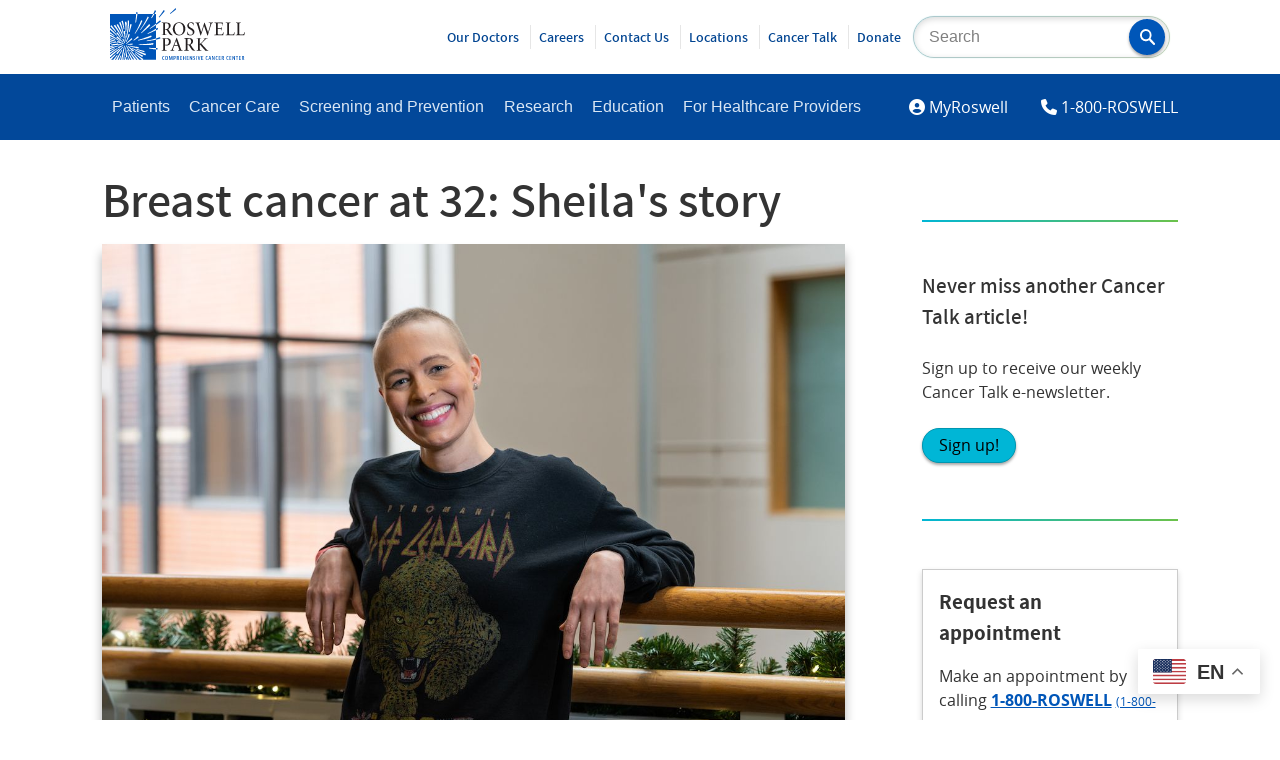

--- FILE ---
content_type: text/html; charset=UTF-8
request_url: https://www.roswellpark.org/cancertalk/202201/breast-cancer-32-sheilas-story
body_size: 105378
content:
<!DOCTYPE html>
<html lang="en" dir="ltr" prefix="og: https://ogp.me/ns#">
  <head>
    <meta http-equiv="X-UA-Compatible" content="IE=Edge">
    <meta name="viewport" content="width=device-width, initial-scale=1.0">
    <meta charset="utf-8" />
<meta name="description" content="&quot;The staff at Roswell Park is fighting for me and others facing cancer to survive, and so, even when it was tough, I knew I also needed to dig deep and fight.”" />
<link rel="canonical" href="https://www.roswellpark.org/cancertalk/202201/breast-cancer-32-sheilas-story" />
<meta property="og:site_name" content="Roswell Park Comprehensive Cancer Center" />
<meta property="og:type" content="Article" />
<meta property="og:url" content="https://www.roswellpark.org/cancertalk/202201/breast-cancer-32-sheilas-story" />
<meta property="og:title" content="Breast cancer at 32: Sheila&#039;s story" />
<meta property="og:description" content="&quot;The staff at Roswell Park is fighting for me and others facing cancer to survive, and so, even when it was tough, I knew I also needed to dig deep and fight.”" />
<meta property="og:image" content="https://www.roswellpark.org/sites/default/files/2022-01/Sheila%20Carson%20-%20Patient%20Blog%20%20%20December%2030%2C%202021-73.jpg" />
<meta property="og:image:url" content="https://www.roswellpark.org/sites/default/files/2022-01/Sheila%20Carson%20-%20Patient%20Blog%20%20%20December%2030%2C%202021-73.jpg" />
<meta property="fb:pages" content="25644179218" />
<meta property="fb:app_id" content="346612738810137" />
<meta name="twitter:card" content="summary_large_image" />
<meta name="twitter:description" content="&quot;The staff at Roswell Park is fighting for me and others facing cancer to survive, and so, even when it was tough, I knew I also needed to dig deep and fight.”" />
<meta name="twitter:site" content="@RoswellPark" />
<meta name="twitter:image" content="https://www.roswellpark.org/sites/default/files/2022-01/Sheila%20Carson%20-%20Patient%20Blog%20%20%20December%2030%2C%202021-73.jpg" />
<meta name="Generator" content="Drupal 10 (https://www.drupal.org)" />
<meta name="MobileOptimized" content="width" />
<meta name="HandheldFriendly" content="true" />
<meta name="viewport" content="width=device-width, initial-scale=1.0" />
<link rel="icon" href="/sites/default/files/favicon_0.ico" type="image/vnd.microsoft.icon" />

    <title>Breast cancer at 32: Sheila&#039;s story | Roswell Park Comprehensive Cancer Center - Buffalo, NY</title>

    <link rel="stylesheet" media="all" href="/sites/default/files/css/css_cQfl3EC9IQNm_0ArWqXx82hxceqRyLJn9APcNJ9vqwk.css?delta=0&amp;language=en&amp;theme=olmsted&amp;include=eJxtjlEOwzAIQy_ULkeKSIoiNhImIJ16-6F9dJW2H4TNwzKYoWcad6wumqrZDXZw0Kw0mi3we-9SiDF3HDNXGa5gHotqICTj34vNkm0-g2LRKyvczXFLhWR1BEP9Wiz1cVXtFI2lAK_mB0fJ0w6k4UZjsSN0TyXylp3wZekzo_k2Gd8ryWAZ" />
<link rel="stylesheet" media="all" href="/sites/default/files/css/css_glbDOIiT_7rhOFw4gM-z7SYHLL7zUMB7eh6BWS-16kY.css?delta=1&amp;language=en&amp;theme=olmsted&amp;include=eJxtjlEOwzAIQy_ULkeKSIoiNhImIJ16-6F9dJW2H4TNwzKYoWcad6wumqrZDXZw0Kw0mi3we-9SiDF3HDNXGa5gHotqICTj34vNkm0-g2LRKyvczXFLhWR1BEP9Wiz1cVXtFI2lAK_mB0fJ0w6k4UZjsSN0TyXylp3wZekzo_k2Gd8ryWAZ" />
<link rel="stylesheet" media="all" href="/sites/default/files/asset_injector/css/avatar_rings-8136a0af67c2c8a2a54a018f99ea708e.css?t8g6xw" />
<link rel="stylesheet" media="all" href="/sites/default/files/css/css_G6V98VCFhUio55beXD9jvpXSNp1tLJnLo_yeOHI1SBk.css?delta=3&amp;language=en&amp;theme=olmsted&amp;include=eJxtjlEOwzAIQy_ULkeKSIoiNhImIJ16-6F9dJW2H4TNwzKYoWcad6wumqrZDXZw0Kw0mi3we-9SiDF3HDNXGa5gHotqICTj34vNkm0-g2LRKyvczXFLhWR1BEP9Wiz1cVXtFI2lAK_mB0fJ0w6k4UZjsSN0TyXylp3wZekzo_k2Gd8ryWAZ" />

    
      <style>
        #admin-toolbar-search-tab{display: none;}
      </style>
  </head>
  <body>
        <a href="#main-content" class="visually-hidden focusable">
      Skip to main content
    </a>
    
      <div class="dialog-off-canvas-main-canvas" data-off-canvas-main-canvas>
    
<div id="banner--branding" role="banner" aria-label="Branding and Search">
        <div id="block-olmsted-branding">
  
    
      <a href="/" title="Home" rel="home">
        <svg id="roswell-logo" role="img" aria-labelledby="rpccc-title" data-name="Layer 1" xmlns="http://www.w3.org/2000/svg" viewBox="0 0 583.65 226.29">
            <title id="rpccc-title">Return to homepage</title>
            <defs><style>.roswell-logo-1{fill:#0055b8}.roswell-logo-2{fill:#231f20}</style></defs>
            <g id="tag">
                <path class="roswell-logo-1" d="M235.07 225.81a9.08 9.08 0 0 1-2.65.38c-4.93 0-6.31-3.86-6.31-8.74s1.38-8.79 6.31-8.79a9.08 9.08 0 0 1 2.65.38v2.23h-.14a6.7 6.7 0 0 0-2.21-.4c-2.86 0-3.73 2.3-3.73 6.51s.9 6.61 3.75 6.61a6.65 6.65 0 0 0 2.19-.4h.14zM249.26 224a5.35 5.35 0 0 1-4.79 2.3 5.24 5.24 0 0 1-4.7-2.25c-.93-1.4-1.25-3.43-1.25-6.59s.35-5.21 1.25-6.58a5.38 5.38 0 0 1 4.81-2.31 5.25 5.25 0 0 1 4.7 2.26c.93 1.4 1.25 3.4 1.25 6.49 0 3.32-.37 5.3-1.27 6.68m-2.26-1.39c.48-1 .63-2.4.63-5.13 0-2.93-.18-4.28-.65-5.26a2.77 2.77 0 0 0-4.93 0c-.48 1-.63 2.38-.63 5.11 0 2.93.18 4.3.66 5.29a2.75 2.75 0 0 0 4.92 0M258.69 208.81l3.84 13.18 3.75-13.18h3.61v17.23h-2.69v-13.97l-3.67 13.34h-2.41l-3.67-13.34v13.97h-2.39v-17.23h3.63zM278.92 208.82a7.09 7.09 0 0 1 3.66.74c1.28.78 2.08 2.28 2.08 4.81s-.83 4.14-2.1 5a6.42 6.42 0 0 1-3.64.8h-1.15V226H275v-17.18zm-1.15 9.18H279a2.87 2.87 0 0 0 1.82-.45c.66-.5 1-1.5 1-3.05s-.34-2.56-1-3a3 3 0 0 0-1.82-.5h-1.23zM291.56 219.08v7h-2.65v-17.26h4.33a6.26 6.26 0 0 1 3.68.82c1.1.78 1.68 2.08 1.68 4.1 0 2.69-1 4.19-2.56 4.86l3.21 7.44h-3l-2.79-7zm0-2.2h1.75a2.87 2.87 0 0 0 1.66-.38 3.17 3.17 0 0 0 .87-2.58 3.12 3.12 0 0 0-.85-2.53 2.91 2.91 0 0 0-1.73-.4h-1.7zM311.31 208.81v2.23h-5.29V216h4.46v2.23h-4.46v5.59h5.51v2.22h-8.23v-17.23h8.01zM318.66 208.81V216h5.16v-7.19h2.75v17.23h-2.75v-7.81h-5.16v7.81h-2.76v-17.23h2.76zM339.71 208.81v2.23h-5.28V216h4.46v2.23h-4.46v5.59h5.5v2.22h-8.23v-17.23h8.01zM347.11 208.81l5.76 12.2v-12.2h2.38v17.23h-2.53l-6.03-12.49v12.49h-2.39v-17.23h2.81zM367.56 211.29h-.18a9 9 0 0 0-2.63-.5c-1.45 0-2.23.68-2.23 2 0 2 1.66 2.61 3.21 3.8a5.5 5.5 0 0 1 2.45 4.74c0 3.28-2.05 4.83-5.25 4.83a9.16 9.16 0 0 1-3.16-.53v-2.22h.16a9.28 9.28 0 0 0 2.95.62 2.17 2.17 0 0 0 2.48-2.3c0-2.18-1.91-2.88-3.63-4.33a5.1 5.1 0 0 1-2-4.23c0-2.93 1.77-4.54 4.88-4.54a11.22 11.22 0 0 1 3 .43zM372.5 208.81h2.76v17.23h-2.76zM382.03 208.81l3.19 14 3.32-14H391l-4.51 17.23h-2.96l-4.43-17.23h2.93zM402.86 208.81v2.23h-5.29V216h4.47v2.23h-4.47v5.59h5.51v2.22h-8.23v-17.23h8.01zM422.51 225.81a9.19 9.19 0 0 1-2.66.38c-4.93 0-6.31-3.86-6.31-8.74s1.38-8.79 6.31-8.79a9.19 9.19 0 0 1 2.66.38v2.23h-.15a6.7 6.7 0 0 0-2.21-.4c-2.85 0-3.73 2.3-3.73 6.51s.9 6.61 3.76 6.61a6.63 6.63 0 0 0 2.18-.4h.15zM434.67 226l-1-4.3h-4.73l-1.05 4.3h-2.43l4.48-17.22h3.21l4.4 17.22zm-5.24-6.41h3.76l-1.83-7.88zM444.05 208.81l5.75 12.2v-12.2h2.39v17.23h-2.53l-6.03-12.49v12.49h-2.39v-17.23h2.81zM465.67 225.81a9.08 9.08 0 0 1-2.65.38c-4.93 0-6.31-3.86-6.31-8.74s1.38-8.79 6.31-8.79a9.08 9.08 0 0 1 2.65.38v2.23h-.14a6.7 6.7 0 0 0-2.21-.4c-2.86 0-3.73 2.3-3.73 6.51s.9 6.61 3.75 6.61a6.65 6.65 0 0 0 2.19-.4h.14zM478.06 208.81v2.23h-5.29V216h4.47v2.23h-4.47v5.59h5.51v2.22h-8.23v-17.23h8.01zM485.32 219.08v7h-2.66v-17.26H487a6.24 6.24 0 0 1 3.68.82c1.1.78 1.68 2.08 1.68 4.1 0 2.69-1 4.19-2.56 4.86l3.2 7.4h-3l-2.78-7zm0-2.2h1.74a2.86 2.86 0 0 0 1.66-.38 3.17 3.17 0 0 0 .87-2.58 3.12 3.12 0 0 0-.85-2.53A2.88 2.88 0 0 0 487 211h-1.7zM512.1 225.81a9.08 9.08 0 0 1-2.65.38c-4.93 0-6.31-3.86-6.31-8.74s1.38-8.79 6.31-8.79a9.08 9.08 0 0 1 2.65.38v2.23h-.1a6.7 6.7 0 0 0-2.21-.4c-2.86 0-3.73 2.3-3.73 6.51s.9 6.61 3.75 6.61a6.65 6.65 0 0 0 2.19-.4h.14zM524.49 208.81v2.23h-5.29V216h4.47v2.23h-4.47v5.59h5.51v2.22h-8.23v-17.23h8.01zM531.89 208.81l5.75 12.2v-12.2h2.39v17.23h-2.53l-6.03-12.49v12.49h-2.39v-17.23h2.81zM553.82 208.81v2.26h-3.58v14.97h-2.76v-14.97h-3.58v-2.26h9.92zM565.7 208.81v2.23h-5.29V216h4.47v2.23h-4.47v5.59h5.51v2.22h-8.23v-17.23h8.01zM573 219.08v7h-2.7v-17.26h4.33a6.24 6.24 0 0 1 3.68.82c1.1.78 1.68 2.08 1.68 4.1 0 2.69-1 4.19-2.56 4.86l3.21 7.44h-3l-2.79-7zm0-2.2h1.75a2.87 2.87 0 0 0 1.66-.38 3.17 3.17 0 0 0 .87-2.58 3.12 3.12 0 0 0-.85-2.53 2.91 2.91 0 0 0-1.73-.4H573z"></path>
            </g>
            <g id="puff">
                <path class="roswell-logo-1" d="M159.13 144.47l-.69-2.9c14.59-1.72 27.06-5 40.06-9V97c-11.37 5.93-23.11 10.58-35.05 15.86l-1.33-2.32c12.65-5.75 24.55-12.91 36.38-20.2v-16.2c-8.43 5.62-17 11-25.74 16.51l-1.41-1.82a288.16 288.16 0 0 0 27.15-20.46V26.25h-6.56c-3.69 6.16-7.44 12.28-11.32 18.33l-2.73-1.71a176.19 176.19 0 0 0 8.66-16.62h-67.84c-1.29 12.57-4.15 24.59-6.26 37.23l-3.11-.6a365.85 365.85 0 0 0 3.71-36.63H0v59.89c11.05 10 20.82 21.07 30.83 32.22l-2.4 2C19.72 111.23 9.82 103.14 0 95.1v9.27c8.41 6.41 12 9.68 20.55 16l-1.7 2c-7.52-5.38-11-6.34-18.85-11v3.8c15.66 7.88 29.81 18.25 44.16 28.58l-1.82 2c-13.07-9.49-27.49-17-42.34-23.4v5c7.64 2.94 15.21 6.11 22.92 9.25l-1.45 2.4c-7-2.81-14.22-5.22-21.47-7.44v3.63c8.29 2.66 17.62 6.08 26.05 8.63l-.61 3.09c-8-2.31-17.25-4.77-25.44-6.53v3.76c11.52 2.35 22.94 5.38 34.73 8.06l-.62 2.42A330.49 330.49 0 0 0 0 149v3.58c2.29.1 4.59.21 6.93.27l.05 3c-2.32 0-4.66.05-7 .1v10.93c3.87-.59 9.8-1.66 13.67-2.37l.61 2.95c-4.1.78-10.23 2.17-14.28 3.19v2.87a368.22 368.22 0 0 1 40.5-11l.61 1.74A301.38 301.38 0 0 0 0 179.75V184c6.28-3.16 12.68-6.13 19.42-8.72l1.11 2.62A115 115 0 0 0 0 189v5c9.81-6.49 21.39-13.87 31.77-19.5l1.41 2.72c-11.46 6.33-23.1 15.59-33.18 23.69v4.35c12.88-10.87 27-19.66 40.92-29.55l1.57 2.39C27.3 189.51 13.65 202.11 0 215.26v5c7.12-6.79 16.06-12.47 22.75-19.45l2.19 2.29c-6.68 7-13 14.34-19.29 21.69h8.47c5.26-6.48 10.93-12.55 16-19.76l2.66 2.1q-5.78 8.68-10.97 17.61h4.53c6.87-14.55 16.23-27.75 24-42l2.44 1.26c-7.09 13.4-13.85 26.78-19.44 40.75h4.87a152.76 152.76 0 0 0 7.4-18.33l3.06 1.07c-2.23 7.06-4 12.4-5.5 17.26H48c7.74-38.9 13.28-61.14 13.28-61.14l2.84.9s-4 22.59-10.41 60.24h4c1.18-9.93 2.7-19.83 4.16-29.88l2.83.63c-1.43 9.73-2.42 19.48-2.91 29.25h3.61c-.2-3-.42-7-.71-10.23l3-.32c.35 3.45.76 7.17 1.29 10.55h4c-.19-1.13-.55-4-.77-5.11l3.14-.74c.3 1.39.86 4.48 1.22 5.85H82q-3.13-9.41-5.82-19l2.34-.69a157.39 157.39 0 0 0 8 19.67H92c-7.05-13.6-12.89-27.56-19-42.09l2.29-1c6.62 15.41 15 29.19 23.92 43h5.9c-6.8-9.64-13.37-20.39-19.7-30.74l2.51-1.79c7.42 11.58 17.08 21.82 25.59 32.63h4.79c-11.11-13.13-20.72-26.1-30.94-40.36l2.16-1.85C100.7 197.8 113 211 125.89 224.74h11.16c-10.5-8.59-20.91-17.29-30.84-26.55l2.08-2c10.52 10.2 35.77 25.72 35.77 25.72s-1.28 1.48-2.58 2.84h57v-44.42c-10.69-.63-18.54-2.4-30.2-4.37l.46-3.07c11.41 1.77 19.38 1.49 29.74 1.33V138a321.85 321.85 0 0 1-39.37 6.46m19.43-25s.7 5 1.47 6.43c-18.84 8.38-38 11-57.91 16.06l-.71-2.95c19.66-5.11 57.15-19.54 57.15-19.54m-55.36 56.74c-13.18-2-25.62-6.08-38.49-9.43l.49-2.61c12.86 3.29 38.76 5.72 38.76 5.72s-.44 4.78-.76 6.32m26.63 11.1c-.71 1.63-1.06 3.6-1.77 5.22-11.62-3.05-22.94-8.16-34.15-12.45l1.19-2.56c11.32 4.16 23 6.93 34.73 9.79M174 75.28c-11.76 13.08-38.67 34.78-38.67 34.78l-1.67-2c8.47-7.4 35.79-38.4 35.79-38.4s3.4 4.46 4.55 5.64m-6-34.61a410.71 410.71 0 0 1-35.8 54.83l-2-1.51c13.54-17.45 23.1-37.18 33.2-56.8 1.42 1.13 3.24 2.36 4.64 3.46m-33.2 12.13c1.57 1 3.62 2.48 5.13 3.35-7.76 19.86-19.68 37.56-31 55.53l-2-1.39c11.29-18.09 20.23-37.58 28-57.49m-14.11 69.5c1 1.15 3.56 4.89 3.56 4.89s-13.65 10.33-21.76 14.81l-1.44-2.17c6.77-5.44 13.51-10.53 19.51-17.56m-23 37.23c-7.19.55-14.73.32-21.93.6l-.27-2.39c7.18-.29 14.27-2.55 21.43-3.09.08 1.43.66 3.45.77 4.88m-26.18-2.89l-1.89-2c5-5.22 18.82-18.11 23.71-23.47 1 1 2.42 3.24 3.44 4.24-6.33 5-20.23 16.06-25.26 21.27m-3-9c4.34-11.51 9-22.71 12.06-34.64 1.41.53 3.74 1.62 5.15 2.15-3.2 11.89-10.23 21.75-14.67 33.21zm25.11-76.71c-1.58 11.45-6.25 22.67-9 33.89l-3-.62a315.35 315.35 0 0 0 5.52-34.08c1.74.31 4.76.5 6.49.81M82.43 54.82c1.07 34.44-6.62 58.42-10.31 74l-2.79-.22a256.47 256.47 0 0 0 7-74.88c1.88.21 4.26.88 6.13 1.09m-11 4.78c1.74 14.46-.68 29.2-1.21 43.75l-3 .18c.37-14.41-1-28.84-3-43.13l7.13-.8m-4.31 85.34H64.5c-.57-14.77-2.85-29.58-5.38-44.21 1.54-.15 4-1.06 5.5-1.22 2.37 14.72 1.93 30.6 2.45 45.46M55.27 55c3.92 14 4.86 23.36 6.81 37.79l-2.89.21c-2.09-14.17-5.75-22.24-9.84-36 1.74-.46 4.16-1.51 5.92-2m-9.94 6.11c6.48 16.92 9.39 32 13.1 49.37l-2.52.81a277.9 277.9 0 0 0-16.59-48.5c1.67-.65 4.37-1 6-1.7M34.34 70a322.07 322.07 0 0 1 25.2 58.48L57 129.51c-7.16-20.77-17.87-37.1-28.61-56.3 1.56-.78 4.47-2.43 6-3.24M22 73c12.48 17.24 20.29 34.1 30 53.06l-2.25.8C39.78 108.15 28.57 93.63 16 76.59c1.52-.94 4.52-2.59 6-3.59M.86 78.77c1.47-1.08 4.31-2.77 5.73-3.84 7.56 8.75 13 18.61 20.32 27.57l-2.53 1.89C17 95.54 8.5 87.42.86 78.77m25.72 29.51c1.31-.91 3.79-1.68 5.08-2.59 7.24 8.68 11.65 18.29 17.84 27.7l-2 1.54c-6.23-9.34-13.66-18.12-21-26.65m1 19.54c1.13-1.11 2.89-3.62 4-4.7 9.47 7.46 17.06 16.81 25.68 25.23l-1.93 1.92c-8.67-8.42-18.15-15.1-27.76-22.45M6 163c-.1-1.57 0-3.66-.14-5.22 15-1.8 30.4-.15 45.47.19l-.17 2.64a301.34 301.34 0 0 0-44.51 2.44m24.56 38.55c-1.19-1.15-2.76-3.23-3.91-4.36 8.15-10.55 18.08-18.73 27.38-28.26l1.76 1.87c-9.26 9.59-17.27 20-25.23 30.75m6.26-26.6c-.6-1.34-2.67-3.56-3.26-4.89 6.48-3.26 15.72-5.52 22.36-8.44l.5 2.49c-6.63 2.94-13.15 7.54-19.6 10.84M60 157.92c-9.17-3.66-20-6.58-29.54-9.22.53-1.39 1.15-3.88 1.67-5.25 9.51 2.7 19.67 8.39 28.82 12.06zm3-4.59c-2.9-6.2-6.79-12.22-10.19-18.15 1.31-.62 3.15-1.54 4.45-2.14 3.36 6 5.29 12.68 8.16 18.88zm12.5 61.06c-1.53.25-4 .77-5.51 1-2.76-14.11-2.87-28.85-3.78-43.16l2.54-.44c1.61 19.77 6.75 42.57 6.75 42.57m-6.42-51.25l1.79-1.58c4.76 8.21 10.19 17.82 15.52 25.7-1.2.84-2.64 1.86-3.81 2.72 0 0-9.7-17.85-13.5-26.84m30.71 26.21c-8.29-6.18-15-15.19-22.7-22.11l1.58-2.13c7.72 6.91 16.74 14 25.14 20.13-1 1.14-3 3-4 4.11m39.52 23.7c-10.9-7-22.93-15.28-33.29-23l1.75-2.11c10.44 7.64 35.52 19.46 35.52 19.46s-2.84 4.3-4 5.65m13.41-6.72c-20.85-8.4-39.79-19.38-58.95-31l1.71-2c19.31 11.47 39.39 18.82 60.5 26.65-1.15 1.54-2.15 4.84-3.26 6.36m34.7-47.11c-23 3.95-40.27 1.45-63.48-.24l.16-2.84c23.15 1.48 40.74.49 63.54-3.88 0 1.85-.25 5.1-.22 7M260.75 25.68c7.71-5.15 24.81-19.5 24.81-19.5l-2-6.18c-5.42 7.51-18.15 17.67-24.45 23.64zM208.28 91.45c-.95-1.43-1.8-4-2.71-5.51l-7.07 4.37V97c3.29-1.72 6.56-3.54 9.78-5.52"></path>
                <path class="roswell-logo-1" d="M220.11 58.42c-1.18-1.25-2.47-3.75-3.62-5.05-6.05 5-12 10-18 15v5.77c7.36-4.92 14.59-10 21.61-15.72M199.7 13c-1.43-.94-5.68-3.5-5.68-3.5s-3.37 8-7.47 16.76h5.39c2.63-4.4 5.23-8.8 7.76-13.26M237 13.09c-1.27-1.15-4.9-4.25-4.9-4.25s-13.27 21.06-21.33 30.37l2.42 2.13c8.17-9.22 16.09-18.6 23.76-28.25M119.28 19c-1.79-.45-4-1.48-5.84-1.92-.08 3.06-.23 6.12-.39 9.18h5.66c.24-2.41.45-4.82.57-7.26M204.93 180.56v-6.39c-2.28 0-4.39 0-6.43.06v6.1c1.8.11 6.43.23 6.43.23M218.23 132.69c-.66-1.69-1.48-4.1-2.11-5.78-6.13 2-11.92 3.87-17.62 5.63V138c6.4-1.49 12.88-3.21 19.73-5.32"></path>
            </g>
            <g id="name">
                <path class="roswell-logo-2" d="M244.87 116.88h-.38c-5.92-.47-6.59-1.35-6.59-8.53V93.82h1.75c4 0 5.15 1.14 6.69 3.53l1.55 2.57c2.16 3.59 4.61 7.66 7.09 11.13 3.69 5.41 7.11 7.25 14 7.57a17.75 17.75 0 0 0 2.14.08h.26l.48-1-.48-.13c-1.78-.46-3.14-1.78-5.51-4.57a110.53 110.53 0 0 1-6.94-9.33c-2.58-3.87-5.82-8.94-7.4-11.93 7.1-3.16 10.7-7.94 10.7-14.22 0-4.77-1.83-8.66-5.15-11-3-2.15-6.8-3-13.42-3H224v1.22h.37c5.75.56 6.35 1.32 6.35 8.19v35.33c0 6.9-.46 8-6.67 8.53h-.39v1.24h21.24zm-7-25.38V70c0-2.69.35-3.25.72-3.46A10.9 10.9 0 0 1 243 66c7.07 0 11.29 4.78 11.29 12.77 0 4.83-1.43 8.21-4.49 10.63-1.92 1.55-4.36 2.15-8.7 2.15zM299.07 62.3c-17.94 0-27.61 15-27.61 29.2 0 15.89 11.47 27.86 26.7 27.86 15.95 0 27.53-12.31 27.53-29.27 0-15.58-11.69-27.79-26.62-27.79m18.08 30.28c0 12-5.33 24.13-17.25 24.13-11.72 0-19.9-11.32-19.9-27.54C280 72.54 289 65 297.41 65c12 0 19.74 10.85 19.74 27.63M348.28 116.63c-10.14 0-13.26-11.27-13.78-13.53l-.13-.58-1.23.79v.25c0 .44.78 11 1.47 12.64l.05.14.15.08a34.38 34.38 0 0 0 4.38 1.68l.39.11a26.36 26.36 0 0 0 7.44 1.16c11.74 0 18.08-8 18.08-15.6 0-9.26-7.22-13.23-13.58-16.72l-.41-.23c-6.13-3.34-10.48-6.2-10.48-12.57 0-4.33 2.36-9.38 9-9.38 7.13 0 10.29 5.84 11.69 10.73l.13.48 1.24-.6-.09-.65c-.65-4.37-1.12-7.52-1.44-10.42v-.29l-.28-.06-1.56-.42a29.6 29.6 0 0 0-8.49-1.33c-11.05 0-16.84 7.5-16.84 14.93 0 8.85 7.49 13.15 12.45 16l1.2.69c5.58 3.37 10.42 6.28 10.42 12.49s-3.76 10.21-9.8 10.21M427.39 64.77h.36c3.47.4 5.16 1 5.85 1.94s.44 2.87-.15 5.5c-1.41 6.45-5.89 22.52-9.35 33.58-5.78-15.9-10.38-29-14.49-41.25l-.09-.29h-1.85l-.08.3c-2.38 7.87-5 16.09-7.59 24-1.8 5.58-3.65 11.33-5.38 16.86-3.79-11.87-7.11-23-10.12-33.92-.76-2.68-1-4.12-.42-5s1.94-1.34 4.8-1.73h.35v-1.21h-20.06v1.2l.35.06c4.77.72 5.65 1.73 7.88 9 5.56 17.86 9.91 32.25 13.68 45.28l.09.3h1.94l.09-.3c2.73-8.83 5.57-17.63 8.57-26.93l4.65-14.52.84 2.35c3.62 10 9.66 26.85 13.68 39.11l.09.29H423l.09-.3c7.67-26.51 12.34-41 13.59-44.77 2.59-7.83 3.31-8.63 8.64-9.49l.34-.06v-1.2h-18.27zM490.64 105.11a33.35 33.35 0 0 1-3.76 7.46c-1.58 2.1-3.5 3-11.26 3-3.92 0-6.75 0-8.2-1.07-1.24-1-1.67-2.65-1.67-6.31V91.41h8c7.28 0 7.44 1 8.39 6.3l.06.34h1.19V82.21h-1.18l-.07.34c-1 5-1.14 6-8.56 6h-7.79V68.27c0-2.13.1-2.24 2.16-2.24h5.47c6.73 0 9.34.63 10.76 2.59 1.05 1.29 1.86 3.31 2.58 6.55l.11.51 1.24-.6L488 74c-.19-3-.45-7.6-.45-10v-.41h-35.73v1.23h.36c5.57.53 6.28 1.07 6.28 9v34.51c0 6.91-.47 8-7.5 8.51h-.38v1.23h38.54l.08-.3c.86-3.09 2.35-9.58 2.76-12.25v-.31l-1.2-.56zM538.26 105.06a23.48 23.48 0 0 1-4 8c-1.72 2.09-4.91 2.5-10.19 2.5-3.75 0-6.38-.17-7.82-1-1.21-.78-1.56-2.36-1.56-7V73.25c0-7.25.52-8 6.18-8.44h.38v-1.26h-20.47v1.23h.38c5.85.47 6.26 1 6.26 8.44v34.92c0 7-.47 8.2-6.84 8.69h-.38v1.24h36.47l.09-.3c.47-1.61 1.14-4.61 1.72-7.26.48-2.11.92-4.1 1.18-5l.1-.36-1.36-.55zM582.29 104.63l-.14.43a23.39 23.39 0 0 1-4 8c-1.7 2.09-4.89 2.5-10.18 2.5-3.75 0-6.37-.17-7.82-1-1.21-.78-1.56-2.35-1.56-7V73.25c0-7.25.53-8 6.19-8.44h.37v-1.26h-20.48v1.23h.38c5.85.47 6.26 1 6.26 8.44v34.92c0 7-.47 8.2-6.84 8.68h-.38v1.24h36.48l.08-.3c.47-1.61 1.14-4.62 1.73-7.26.47-2.11.92-4.1 1.17-5l.1-.35zM257.63 134.5c-3.06-2.26-7.69-3.39-13.76-3.39h-19.74v1.23h.38c5.5.47 6 1.18 6 8.44v35.25c0 6.95-.67 7.81-6.51 8.35h-.38v1.23h21.49v-1.23h-.38c-6.27-.55-6.92-1.31-6.92-8.19v-14.11l5.54 1.52a10.83 10.83 0 0 0 3.38 0c7.88-1 16.29-6 16.29-17.17 0-5.09-1.86-9.22-5.4-11.94m-19.81 4.07c0-3 .28-3.9.79-4.35s1.93-.8 4-.8c7.75 0 12.2 4.81 12.2 13.19 0 12.86-9 13.86-11.71 13.86a18.7 18.7 0 0 1-5.3-.71zM305.33 175.51c-4.95-13.78-10-28.19-16-45.37l-.15-.43-1.89.83-17.49 44.87c-2.87 7.36-4 8.54-8.61 9h-.37v1.23h17.33v-1.23h-.37c-3.13-.29-4.67-.79-5.28-1.72s-.46-2.4.49-5.35c1-3.42 2.33-7.26 4.29-12.82h16.34c2.63 7.36 4.24 12 5.2 15.06.45 1.45.46 2.45 0 3.13-.56.86-1.94 1.39-4.48 1.7l-.36.05v1.22h20.14v-1.23h-.37c-4.77-.48-5.79-1.56-8.43-8.9m-12.75-14h-14.25l1.4-3.78c2-5.36 4-10.91 6.11-16.23zM362.59 180.51a109.21 109.21 0 0 1-6.95-9.33c-2.56-3.85-5.8-8.92-7.39-11.92 7.1-3.16 10.7-7.93 10.7-14.22 0-4.76-1.83-8.65-5.15-11-3-2.11-6.9-3-13.42-3h-19.74v1.23h.36c5.76.56 6.36 1.32 6.36 8.19v35.33c0 6.89-.46 8-6.68 8.52h-.38v1.23h21.24v-1.23h-.38c-5.91-.47-6.59-1.35-6.59-8.52v-14.41h1.75c4 0 5.14 1.14 6.68 3.53l1.61 2.65c2.15 3.57 4.58 7.6 7 11.05 3.68 5.41 7.11 7.24 14.05 7.56a15.72 15.72 0 0 0 2.13.09h.26l.49-1-.48-.13c-1.78-.46-3.14-1.78-5.51-4.57M351 146.28c0 4.83-1.43 8.21-4.49 10.63-1.93 1.55-4.36 2.15-8.71 2.15h-3.23v-21.48c0-2.69.35-3.26.72-3.47a10.89 10.89 0 0 1 4.42-.6c7.07 0 11.29 4.77 11.29 12.77M416.39 179c-.56-.6-1.17-1.27-1.87-2l-2.19-2.42c-4.54-5-12.1-13.3-17.62-19.92 5.58-5.64 11.56-11.42 15.32-15l.18-.17c5.78-5.46 7-6.6 12.68-7.16h.37v-1.22h-18.74v1.22l1.93.21c1.84.21 2.84.62 3.09 1.24s-.35 2-2 3.86c-3.33 4.06-10.28 11.05-15.22 15.8a19.36 19.36 0 0 1-4.19 3.32v-15.21c0-7.76.64-8.7 6.26-9.18h.38v-1.23h-20.36v1.23h.37c5.55.48 6.18 1.42 6.18 9.18v33.68c0 7.68-.69 8.71-6.18 9.18h-.37v1.24h20.82v-1.24h-.39c-5.91-.47-6.66-1.5-6.66-9.18V159c.66.12 1.29.63 2.75 2.31 6.48 7.64 14 16.16 21.15 24.22l.13.14h12.63v-1.22l-.37-.05c-3.56-.48-4.61-1.62-8.08-5.38"></path>
            </g>
        </svg>
    </a>
    
</div>
<div id="block-searchblockcustom" class="search--site">
  
    
      

            <div class="block--body"><form action="/search" class="form--search" method="get"><input id="search-keywords" label="Site Search" maxlength="128" name="keys" placeholder="Search" size="20" type="text" value><button aria-label="Search" class="form-submit olm-btn olm-btn--primary" name="Search" role="button" type="submit"><svg data-name="Layer 1" id="magnifying_glass" viewBox="0 0 18.1 18.36">
<title></title>
<path d="M17.71,16.1l-4.91-5,0,0a.53.53,0,0,0-.1-.06,7.1,7.1,0,0,0,1.22-4A7,7,0,0,0,7,0,7,7,0,0,0,0,7.05a7,7,0,0,0,7,7.06,6.85,6.85,0,0,0,3.93-1.24A1.25,1.25,0,0,0,11,13l4.92,5h0a1.28,1.28,0,0,0,1.82,0A1.35,1.35,0,0,0,17.71,16.1ZM7,11.86A4.77,4.77,0,0,1,2.23,7.05,4.77,4.77,0,0,1,7,2.25a4.77,4.77,0,0,1,4.72,4.8A4.77,4.77,0,0,1,7,11.86Z" transform="translate(0 0)" /></svg></button></form>
</div>
      
  </div>


    <button id="mobile-menu-open" class="olm-btn olm-btn--outline olm-btn--sm olm-btn--secondary utext--uppercase uhide__above--sm">Menu</button>
</div>
<header id="siteMenuContainer" role="banner" aria-label="Site Navigation Menus">
    <div class="nested-grid">
        <button id="mobile-menu-close" class="olm-btn olm-btn--outline um-2 uhide__above--sm" aria-label="Close Menu"><span class="fas fa-times-circle"></span> Close Menu</button>

                        <nav role="navigation" aria-label="main-menu" id="block-olmsted-main-menu" class="nav--primary" >
            <div class="nav__header">
    <span class="visually-hidden h6" id="main-menu">Main Menu</span>
  </div>

        

    <ul class="menu--mega menu-level-0">
          
      <li class="menu-item">

                  <button id="Patients-megamenu" aria-expanded="false">Patients</button>
                            
  
  <div class="menu_link_content menu-link-contentmain view-mode-default menu-dropdown menu-dropdown-0 menu-type-default">
    <div class="uhide__above--xs ubg__gradient--nightfall up-2">
      <button class="mobile-mega-menu-close olm-btn olm-btn--link utext--white upy-3 umb-0" aria-label="Main Menu"><span class="fas fa-chevron-left"></span> Main Menu</button>
    </div>
                  <div class="layout layout--fourcol--stacked">
        <div class="layout__content-container">
        
                    <div  class="layout__region layout__region--second">
            


    
<nav role="navigation" aria-label="1073042150-menu">
      <div class="nav__header">
    <span  id="1073042150-menu"><a href="/become-patient">Become a Patient</a></span>
  </div>
  
        
    
        
    
                    <ul class="menu">
        
                                
            <li>
                <a href="/why-roswell" title="Why Choose Roswell Park?" data-drupal-link-system-path="node/113516">Why Choose Roswell Park?</a>
                            </li>
                                
            <li>
                <a href="/become-patient/getting-second-opinion" title="Getting a Second Opinion" data-drupal-link-system-path="node/113517">Getting a Second Opinion</a>
                            </li>
                                
            <li>
                <a href="/become-patient/switch-roswell-park" data-drupal-link-system-path="node/126378">Switch to Roswell Park</a>
                            </li>
                                
            <li>
                <a href="/become-patient/have-question" data-drupal-link-system-path="node/113515">Have a Question?</a>
                            </li>
                                
            <li class="has-child">
                <a href="/become-patient/international-patients" title="International Patients" data-drupal-link-system-path="node/1363">International Patients</a>
                            </li>
                                
            <li>
                <a href="/become-patient/roswell-park-faq" title="Roswell Park FAQ" data-drupal-link-system-path="node/126896">Roswell Park FAQ</a>
                            </li>
                                
            <li>
                <a href="/become-patient/your-first-visit" title="Your First Visit to Roswell Park" data-drupal-link-system-path="node/99907">Your First Visit</a>
                            </li>
                                
            <li>
                <a href="/become-patient/request-medical-records" title="Request Medical Records" data-drupal-link-system-path="node/75453">Request Medical Records</a>
                            </li>
                                
            <li class="has-child">
                <a href="/become-patient/paying-cancer-care" data-drupal-link-system-path="node/128440">Paying for Cancer Care</a>
                            </li>
                                
            <li>
                <a href="/locations" data-drupal-link-system-path="node/126980">Find a Location</a>
                            </li>
                                
            <li>
                <a href="/become-patient/patient-experience" title="Patient Experience" data-drupal-link-system-path="node/113518">Patient Experience</a>
                            </li>
        
        </ul>
    


  </nav>


            </div>
        
                    <div  class="layout__region layout__region--third">
                


    
<nav role="navigation" aria-label="2096347456-menu">
      <div class="nav__header">
    <span  id="2096347456-menu"><a href="/patients-and-caregivers">Patients and Caregivers</a></span>
  </div>
  
        
    
        
    
                    <ul class="menu">
        
                                
            <li>
                <a href="https://my.roswellpark.org/" title="MyRoswell Patient Portal">MyRoswell Patient Portal</a>
                            </li>
                                
            <li>
                <a href="/calendar" title="Roswell Park Calendar of Events" data-drupal-link-system-path="node/108207">Patient Events Calendar</a>
                            </li>
                                
            <li>
                <a href="https://www.roswellpark.org/patientnews">Patient Newsletter</a>
                            </li>
                                
            <li>
                <a href="/current-patients/urgent-care" data-drupal-link-system-path="node/96105">Urgent Care</a>
                            </li>
                                
            <li>
                <a href="/current-patients/directions-parking-lodging" title="Directions, Parking &amp; Lodging" data-drupal-link-system-path="node/947">Directions, Parking &amp; Lodging</a>
                            </li>
                                
            <li>
                <a href="/current-patients/information-visitors" data-drupal-link-system-path="node/113519">Information for Visitors</a>
                            </li>
                                
            <li>
                <a href="/donate-blood-roswell-park" data-drupal-link-system-path="node/108039">Donate Blood</a>
                            </li>
                                
            <li class="has-child">
                <a href="/current-patients/while-you-are-here" data-drupal-link-system-path="node/113521">While You are Here</a>
                            </li>
                                
            <li>
                <a href="/current-patients/inpatient-guide" title="Inpatient Guide" data-drupal-link-system-path="node/458">Inpatient Guide</a>
                            </li>
                                
            <li>
                <a href="/current-patients/pharmacy" data-drupal-link-system-path="node/101917">Pharmacy</a>
                            </li>
                                
            <li>
                <a href="/current-patients/caregiver-support" data-drupal-link-system-path="node/113525">Caregiver Support</a>
                            </li>
                                
            <li>
                <a href="/current-patients/patient-family-advisory-council" data-drupal-link-system-path="node/109288">Patient &amp; Family Advisory Council</a>
                            </li>
                                
            <li>
                <a href="/current-patients/patient-rights" title="Your Rights as a Patient" data-drupal-link-system-path="node/67630">Patient Rights</a>
                            </li>
                                
            <li>
                <a href="/current-patients/virtual-visits" data-drupal-link-system-path="node/122090">Virtual Visits</a>
                            </li>
                                
            <li>
                <a href="/app" data-drupal-link-system-path="node/122321">Download the Patient App</a>
                            </li>
                                
            <li>
                <a href="/current-patients/patient-visitor-code-conduct" data-drupal-link-system-path="node/127766">Patient and Visitor Code of Conduct</a>
                            </li>
        
        </ul>
    


  </nav>


            </div>
        
        
                    <div  class="layout__region layout__region--fifth">
                <div>
  
    
      

            <div class="block--body"><div class="nav__header"><span id="-menu">Young Adults with Cancer</span></div><p class="umb-2">Facing a cancer diagnosis in your 20s or 30s? You need a comprehensive cancer center.</p><p><a class="olm-btn olm-btn--secondary" href="/young-adult-cancer">Young Adult Cancer</a></p><div class="nav__header"><span id="-menu">Cancer Survivors</span></div><p class="umb-2">Explore how our Survivorship Center can benefit you beyond treatment.</p><p><a class="olm-btn olm-btn--secondary" href="/survivorship">Cancer Survivorship</a></p><div class="nav__header"><span id="-menu">Patient Events Calendar</span></div><p class="umb-2">View our many on and off-campus activities that are available to patients and their families.</p><p><a class="olm-btn olm-btn--secondary" href="/calendar">Events Calendar</a></p></div>
      
  </div>

            </div>
        
                    <div  class="layout__region layout__region--sixth">
                <div>
  
    
      

            <div class="block--body"><hr>
<div class="flex-group">
<div class="flex-group__item"><a class="olm-btn olm-btn--primary olm-btn--block" href="https://forms.roswellpark.org/become-a-patient">Make an appointment</a></div>

<div class="flex-group__item"><a class="olm-btn olm-btn--outline olm-btn--secondary olm-btn--block" href="/doctors">Find a doctor</a></div>

<div class="flex-group__item"><a class="olm-btn olm-btn--outline olm-btn--secondary olm-btn--block" href="/cancer">Learn about your cancer</a></div>

<div class="flex-group__item"><a class="olm-btn olm-btn--outline olm-btn--secondary olm-btn--block" href="/clinical-trials">Find a clinical trial</a></div>
</div>
</div>
      
  </div>

            </div>
                </div>
    </div>

      </div>



              </li>
          
      <li class="menu-item">

                  <button id="Cancer Care-megamenu" aria-expanded="false">Cancer Care</button>
                            
  
  <div class="menu_link_content menu-link-contentmain view-mode-default menu-dropdown menu-dropdown-0 menu-type-default">
    <div class="uhide__above--xs ubg__gradient--nightfall up-2">
      <button class="mobile-mega-menu-close olm-btn olm-btn--link utext--white upy-3 umb-0" aria-label="Main Menu"><span class="fas fa-chevron-left"></span> Main Menu</button>
    </div>
                  <div class="layout layout--fourcol--stacked">
        <div class="layout__content-container">
        
                    <div  class="layout__region layout__region--second">
            


    
<nav role="navigation" aria-label="919789337-menu">
      <div class="nav__header">
    <span  id="919789337-menu"><a href="/cancer-care">Cancer Care</a></span>
  </div>
  
        
        <ul class="menu">
                  <li class="menu-item">
        <a href="/cancer" data-drupal-link-system-path="node/110909">Cancer Types</a>
              </li>
                <li class="menu-item">
        <a href="/clinical-trials" data-drupal-link-system-path="node/107885">Clinical Trials</a>
              </li>
      </ul>
    


  </nav>




    
<nav role="navigation" aria-label="1425356014-menu">
      <div class="nav__header">
    <span  id="1425356014-menu"><a href="/cancer-care/diagnosis">Diagnosis</a></span>
  </div>
  
        
    
        
    
                    <ul class="menu">
        
                                
            <li>
                <a href="/cancer-care/diagnosis/endoscopy" data-drupal-link-system-path="node/126483">Endoscopy</a>
                            </li>
                                
            <li>
                <a href="/screening-prevention/genetic-testing" data-drupal-link-system-path="node/128149">Genetic Testing</a>
                            </li>
                                
            <li class="has-child">
                <a href="/cancer-care/diagnosis/imaging-services" title="Imaging Services" data-drupal-link-system-path="node/128966">Imaging Services</a>
                            </li>
                                
            <li>
                <a href="/cancer-care/diagnosis/undiagnosed-cancer-clinic" data-drupal-link-system-path="node/110703">Undiagnosed Cancer Clinic</a>
                            </li>
        
        </ul>
    


  </nav>


            </div>
        
                    <div  class="layout__region layout__region--third">
                


    
<nav role="navigation" aria-label="1494368878-menu">
      <div class="nav__header">
    <span  id="1494368878-menu"><a href="/cancer-care/treatments">Treatments</a></span>
  </div>
  
        
    
        
    
                    <ul class="menu">
        
                                
            <li class="has-child">
                <a href="/cancer-care/treatments/cancer-drugs" title="Cancer Drugs" data-drupal-link-system-path="node/108010">Cancer Drugs</a>
                            </li>
                                
            <li>
                <a href="/cancer-care/treatments/endocrinology" data-drupal-link-system-path="node/129208">Endocrinology</a>
                            </li>
                                
            <li>
                <a href="/cancer-care/treatments/hyperthermic-intraperitoneal-chemotherapy-hipec" data-drupal-link-system-path="node/128999">Hyperthermic Intraperitoneal Chemotherapy (HIPEC)</a>
                            </li>
                                
            <li class="has-child">
                <a href="/cancer-care/treatments/immunotherapy" data-drupal-link-system-path="node/127391">Immunotherapy</a>
                            </li>
                                
            <li>
                <a href="/cancer-care/treatments/interventional-pulmonology" title="Interventional Pulmonology" data-drupal-link-system-path="node/129075">Interventional Pulmonology</a>
                            </li>
                                
            <li class="has-child">
                <a href="/cancer-care/treatments/interventional-radiology" title="Interventional Radiology" data-drupal-link-system-path="node/128969">Interventional Radiology</a>
                            </li>
                                
            <li class="has-child">
                <a href="/cancer-care/treatments/photodynamic-therapy" title="Photodynamic Therapy (PDT)" data-drupal-link-system-path="node/904">Photodynamic Therapy</a>
                            </li>
                                
            <li>
                <a href="/cancer-care/treatments/plastic-reconstructive-surgery" data-drupal-link-system-path="node/129074">Plastic &amp; Reconstructive Surgery</a>
                            </li>
                                
            <li class="has-child">
                <a href="/cancer-care/treatments/radiation-therapy" data-drupal-link-system-path="node/108038">Radiation Therapy</a>
                            </li>
                                
            <li>
                <a href="/cancer-care/treatments/surgery" data-drupal-link-system-path="node/129181">Surgery</a>
                            </li>
                                
            <li>
                <a href="/cancer-care/treatments/theranostics" data-drupal-link-system-path="node/126787">Theranostics</a>
                            </li>
                                
            <li class="has-child">
                <a href="/cancer-care/treatments/transplant-cellular-therapy" title="" data-drupal-link-system-path="node/108175">Transplant &amp; Cellular Therapy</a>
                            </li>
        
        </ul>
    


  </nav>


            </div>
        
                    <div  class="layout__region layout__region--fourth">
                


    
<nav role="navigation" aria-label="1965560819-menu">
      <div class="nav__header">
    <span  id="1965560819-menu"><a href="/cancer-care/support">Support</a></span>
  </div>
  
        
    
        
    
                    <ul class="menu">
        
                                
            <li>
                <a href="/cancer-care/support/acupuncture" data-drupal-link-system-path="node/129233">Acupuncture</a>
                            </li>
                                
            <li>
                <a href="/cancer-care/support/advocate-program" title="Patient Advocate Program" data-drupal-link-system-path="node/67361">Advocate Program</a>
                            </li>
                                
            <li>
                <a href="/cancer-care/support/cancer-coach" data-drupal-link-system-path="node/121796">Cancer Coach</a>
                            </li>
                                
            <li>
                <a href="/cancer-care/support/case-management" title="Case Management" data-drupal-link-system-path="node/866">Case Management</a>
                            </li>
                                
            <li>
                <a href="/cancer-care/support/dentistry-maxillofacial-prosthetics" data-drupal-link-system-path="node/1380">Dentistry and Maxillofacial Prosthetics</a>
                            </li>
                                
            <li class="has-child">
                <a href="/cancer-care/support/elevate-salon" data-drupal-link-system-path="node/128469">Elevate Salon</a>
                            </li>
                                
            <li>
                <a href="/cancer-care/support/integrative-medicine-pediatric" data-drupal-link-system-path="node/109652">Integrative Medicine — Pediatric</a>
                            </li>
                                
            <li>
                <a href="/cancer-care/support/legal-care" data-drupal-link-system-path="node/122043">Legal Care</a>
                            </li>
                                
            <li>
                <a href="/cancer-care/support/lgbtq-health" data-drupal-link-system-path="node/124852">LGBTQ+ Health</a>
                            </li>
                                
            <li>
                <a href="/nutrition" data-drupal-link-system-path="node/108188">Nutrition</a>
                            </li>
                                
            <li>
                <a href="/cancer-care/support/older-adult-oncology-program" data-drupal-link-system-path="node/129373">Older Adult Oncology Program</a>
                            </li>
                                
            <li>
                <a href="/cancer-care/support/pain-management" title="Cancer Pain Management Service" data-drupal-link-system-path="node/862">Pain Management</a>
                            </li>
                                
            <li>
                <a href="/cancer-care/support/physical-effects-cancer" title="" data-drupal-link-system-path="node/107319">Physical Effects of Cancer</a>
                            </li>
                                
            <li>
                <a href="/cancer-care/support/psychiatry" data-drupal-link-system-path="node/113854">Psychiatry</a>
                            </li>
                                
            <li>
                <a href="/cancer-care/support/psychology" data-drupal-link-system-path="node/113814">Psychology</a>
                            </li>
                                
            <li>
                <a href="/cancer-care/support/rehabilitation-therapy" data-drupal-link-system-path="node/129215">Rehabilitation Therapy</a>
                            </li>
                                
            <li class="has-child">
                <a href="/cancer-care/support/resource-center" data-drupal-link-system-path="node/129173">Resource Center</a>
                            </li>
                                
            <li>
                <a href="/cancer-care/support/sexual-health-clinic" title="Sexual Health Clinic" data-drupal-link-system-path="node/124888">Sexual Health Clinic</a>
                            </li>
                                
            <li class="has-child">
                <a href="/cancer-care/support/social-work" data-drupal-link-system-path="node/105204">Social Work</a>
                            </li>
                                
            <li>
                <a href="/cancer-care/support/speech-language-pathology" data-drupal-link-system-path="node/126881">Speech-Language Pathology</a>
                            </li>
                                
            <li class="has-child">
                <a href="/cancer-care/support/spiritual-care" data-drupal-link-system-path="node/108035">Spiritual Care</a>
                            </li>
                                
            <li>
                <a href="/cancer-care/support/support-groups" data-drupal-link-system-path="node/127419">Support Groups</a>
                            </li>
                                
            <li>
                <a href="/survivorship" data-drupal-link-system-path="node/122380">Survivorship</a>
                            </li>
                                
            <li>
                <a href="/cancer-care/support/supportive-palliative-care" data-drupal-link-system-path="node/129158">Supportive and Palliative Care</a>
                            </li>
                                
            <li class="has-child">
                <a href="/cancer-care/support/tobacco-treatment-services" data-drupal-link-system-path="node/125566">Tobacco Treatment Services</a>
                            </li>
                                
            <li>
                <a href="/cancer-care/support/wellness-programs" data-drupal-link-system-path="node/128287">Wellness Programs</a>
                            </li>
        
        </ul>
    


  </nav>


            </div>
        
        
                    <div  class="layout__region layout__region--sixth">
                <div>
  
    
      

            <div class="block--body"><hr>
<div class="flex-group">
<div class="flex-group__item"><a class="olm-btn olm-btn--primary olm-btn--block" href="https://forms.roswellpark.org/become-a-patient">Make an appointment</a></div>

<div class="flex-group__item"><a class="olm-btn olm-btn--outline olm-btn--secondary olm-btn--block" href="/doctors">Find a doctor</a></div>

<div class="flex-group__item"><a class="olm-btn olm-btn--outline olm-btn--secondary olm-btn--block" href="/cancer">Learn about your cancer</a></div>

<div class="flex-group__item"><a class="olm-btn olm-btn--outline olm-btn--secondary olm-btn--block" href="/clinical-trials">Find a clinical trial</a></div>
</div>
</div>
      
  </div>

            </div>
                </div>
    </div>

      </div>



              </li>
          
      <li class="menu-item">

                  <button id="Screening and Prevention-megamenu" aria-expanded="false">Screening and Prevention</button>
                            
  
  <div class="menu_link_content menu-link-contentmain view-mode-default menu-dropdown menu-dropdown-0 menu-type-default">
    <div class="uhide__above--xs ubg__gradient--nightfall up-2">
      <button class="mobile-mega-menu-close olm-btn olm-btn--link utext--white upy-3 umb-0" aria-label="Main Menu"><span class="fas fa-chevron-left"></span> Main Menu</button>
    </div>
                  <div class="layout layout--fourcol--stacked">
        <div class="layout__content-container">
        
                    <div  class="layout__region layout__region--second">
            


    
<nav role="navigation" aria-label="1392133718-menu">
      <div class="nav__header">
    <span  id="1392133718-menu"><a href="/screening-and-prevention">Screening and Prevention</a></span>
  </div>
  
        
    
        
    
                    <ul class="menu">
        
                                
            <li class="has-child">
                <a href="/screening-prevention/genetic-testing" data-drupal-link-system-path="node/128149">Genetic Testing</a>
                            </li>
                                
            <li class="has-child">
                <a href="/screening-prevention/cancer-screening-first-responders" title="Firefighters Against Lung Cancer" data-drupal-link-system-path="node/113819">Cancer Screening for First Responders</a>
                            </li>
                                
            <li>
                <a href="/research/community-outreach-engagement/community-outreach-engagement-center" data-drupal-link-system-path="node/127564">Community Outreach &amp; Engagement Center</a>
                            </li>
                                
            <li>
                <a href="/screening-prevention/hpv-vaccine" data-drupal-link-system-path="node/121978">The HPV Vaccine</a>
                            </li>
                                
            <li>
                <a href="/research/departments/indigenous-cancer-health" data-drupal-link-system-path="node/125322">For Indigenous Communities</a>
                            </li>
                                
            <li>
                <a href="/eddy" data-drupal-link-system-path="node/129006">Mobile Cancer Screening</a>
                            </li>
                                
            <li>
                <a href="/cancer-care/support/tobacco-treatment-services" data-drupal-link-system-path="node/125566">Quit Smoking</a>
                            </li>
        
        </ul>
    


  </nav>


            </div>
        
                    <div  class="layout__region layout__region--third">
                


    
<nav role="navigation" aria-label="698069005-menu">
      <div class="nav__header">
    <span  id="698069005-menu">Screening by Cancer Type</span>
  </div>
  
        
    
        
    
                    <ul class="menu">
        
                                
            <li>
                <a href="/cancer/breast/prevention-screening" data-drupal-link-system-path="node/96558">Breast</a>
                            </li>
                                
            <li>
                <a href="/cancer/cervical/prevention-detection">Cervical</a>
                            </li>
                                
            <li>
                <a href="/cancer/colorectal/prevention-early-detection">Colorectal</a>
                            </li>
                                
            <li>
                <a href="/cancer/lung/prevention-screening/lung-screening-program">Lung</a>
                            </li>
        
        </ul>
    


  </nav>


            </div>
        
                    <div  class="layout__region layout__region--fourth">
                


    
<nav role="navigation" aria-label="2140887933-menu">
      <div class="nav__header">
    <span  id="2140887933-menu">High Risk Screening Clinics</span>
  </div>
  
        
    
        
    
                    <ul class="menu">
        
                                
            <li>
                <a href="/screening-prevention/genetic-testing/high-risk-breast-cancer-program" data-drupal-link-system-path="node/128648">Breast</a>
                            </li>
                                
            <li>
                <a href="/screening-prevention/genetic-testing/high-risk-gyn-cancer-program" data-drupal-link-system-path="node/128419">GYN</a>
                            </li>
                                
            <li>
                <a href="/cancer/lung/prevention-screening/lung-screening-program">Lung</a>
                            </li>
                                
            <li>
                <a href="/cancer/pancreatic/high-risk-screening">Pancreas</a>
                            </li>
        
        </ul>
    


  </nav>


            </div>
        
        
                    <div  class="layout__region layout__region--sixth">
                <div>
  
    
      

            <div class="block--body"><hr>
<div class="flex-group">
<div class="flex-group__item"><a class="olm-btn olm-btn--primary olm-btn--block" href="https://forms.roswellpark.org/become-a-patient">Make an appointment</a></div>

<div class="flex-group__item"><a class="olm-btn olm-btn--outline olm-btn--secondary olm-btn--block" href="/doctors">Find a doctor</a></div>

<div class="flex-group__item"><a class="olm-btn olm-btn--outline olm-btn--secondary olm-btn--block" href="/cancer">Learn about your cancer</a></div>

<div class="flex-group__item"><a class="olm-btn olm-btn--outline olm-btn--secondary olm-btn--block" href="/clinical-trials">Find a clinical trial</a></div>
</div>
</div>
      
  </div>

            </div>
                </div>
    </div>

      </div>



              </li>
          
      <li class="menu-item">

                  <button id="Research-megamenu" aria-expanded="false">Research</button>
                            
  
  <div class="menu_link_content menu-link-contentmain view-mode-default menu-dropdown menu-dropdown-0 menu-type-default">
    <div class="uhide__above--xs ubg__gradient--nightfall up-2">
      <button class="mobile-mega-menu-close olm-btn olm-btn--link utext--white upy-3 umb-0" aria-label="Main Menu"><span class="fas fa-chevron-left"></span> Main Menu</button>
    </div>
                  <div class="layout layout--fourcol--stacked">
        <div class="layout__content-container">
        
                    <div  class="layout__region layout__region--second">
            


    
<nav role="navigation" aria-label="1231614057-menu">
      <div class="nav__header">
    <span  id="1231614057-menu"><a href="/research">Research</a></span>
  </div>
  
        
    
        
    
                    <ul class="menu">
        
                                
            <li class="has-child">
                <a href="/research/departments" title="Research Departments" data-drupal-link-system-path="node/124635">Departments</a>
                            </li>
                                
            <li class="has-child">
                <a href="/research/ccsg-research-programs" data-drupal-link-system-path="node/124752">CCSG Research Mission</a>
                            </li>
                                
            <li>
                <a href="/research/labs" data-drupal-link-system-path="node/124705">Research Labs</a>
                            </li>
                                
            <li class="has-child">
                <a href="/research/support-services" data-drupal-link-system-path="node/124662">Research Services</a>
                            </li>
                                
            <li>
                <a href="/shared-resources" data-drupal-link-system-path="node/110693">Shared Resources</a>
                            </li>
                                
            <li class="has-child">
                <a href="/research/roswell-park-uchicago-ovarian-cancer-spore" title="Roswell Park - University of Chicago Ovarian Cancer SPORE" data-drupal-link-system-path="node/106471">Roswell Park - University of Chicago Ovarian Cancer SPORE</a>
                            </li>
                                
            <li>
                <a href="https://www.roswellpark.org/commercialization" title="">Tech Transfer &amp; Commercial Development</a>
                            </li>
                                
            <li>
                <a href="/research/translational-research-cannabis-cancer" data-drupal-link-system-path="node/124880">Translational Research on Cannabis &amp; Cancer</a>
                            </li>
                                
            <li>
                <a href="/research/psychedelic-science-initiative" data-drupal-link-system-path="node/128205">Psychedelic Science Initiative</a>
                            </li>
                                
            <li class="has-child">
                <a href="/research/breast-cancer-research-center" data-drupal-link-system-path="node/128026">Breast Cancer Research Center</a>
                            </li>
                                
            <li class="has-child">
                <a href="/research/pancreatic-cancer-research-center" data-drupal-link-system-path="node/127422">Pancreatic Cancer Research Center</a>
                            </li>
                                
            <li class="has-child">
                <a href="/research/sarcoma-research-center" data-drupal-link-system-path="node/129277">Sarcoma Research Center</a>
                            </li>
                                
            <li class="has-child">
                <a href="/research/community-outreach-engagement" data-drupal-link-system-path="node/124904">Community Outreach &amp; Engagement</a>
                            </li>
                                
            <li class="has-child">
                <a href="/research/research-services/upcoming-physician-events" data-drupal-link-system-path="node/126672">Upcoming Seminars &amp; Conferences</a>
                            </li>
        
        </ul>
    


  </nav>


            </div>
        
                    <div  class="layout__region layout__region--third">
                


    
<nav role="navigation" aria-label="181592396-menu">
      <div class="nav__header">
    <span  id="181592396-menu"><a href="/shared-resources" title="">Shared Resources</a></span>
  </div>
  
        
    
        
    
                    <ul class="menu">
        
                                
            <li class="has-child">
                <a href="/shared-resources/advanced-tissue-imaging-shared-resource" data-drupal-link-system-path="node/127384">Advanced Tissue Imaging Shared Resource</a>
                            </li>
                                
            <li>
                <a href="/shared-resources/bioanalytics-metabolomics-pharmacokinetics" data-drupal-link-system-path="node/124882">Bioanalytics, Metabolomics &amp; Pharmacokinetics</a>
                            </li>
                                
            <li>
                <a href="/shared-resources/bioinformatics" data-drupal-link-system-path="node/126574">Bioinformatics</a>
                            </li>
                                
            <li>
                <a href="/shared-resources/biomedical-research-informatics" data-drupal-link-system-path="node/124791">Biomedical Research Informatics</a>
                            </li>
                                
            <li>
                <a href="/shared-resources/biorepository-laboratory-services" data-drupal-link-system-path="node/128172">Biorepository &amp; Laboratory Services</a>
                            </li>
                                
            <li>
                <a href="/shared-resources/biostatistics-statistical-genomics" data-drupal-link-system-path="node/124885">Biostatistics &amp; Statistical Genomics</a>
                            </li>
                                
            <li>
                <a href="/shared-resources/comparative-oncology" data-drupal-link-system-path="node/127142">Comparative Oncology</a>
                            </li>
                                
            <li>
                <a href="/shared-resources/flow-immune-analysis" title="Flow and Immune Analysis Shared Resource (FIASR)" data-drupal-link-system-path="node/128252">Flow &amp; Immune Analysis</a>
                            </li>
                                
            <li>
                <a href="/shared-resources/gene-modulation-services" data-drupal-link-system-path="node/125374">Gene Modulation Services</a>
                            </li>
                                
            <li>
                <a href="/shared-resources/gene-targeting-transgenic" data-drupal-link-system-path="node/125376">Gene Targeting &amp; Transgenic</a>
                            </li>
                                
            <li>
                <a href="/shared-resources/genomics" data-drupal-link-system-path="node/125377">Genomics</a>
                            </li>
                                
            <li>
                <a href="/gmp" data-drupal-link-system-path="node/127743">GMP Facility</a>
                            </li>
                                
            <li>
                <a href="/shared-resources/health-communications" data-drupal-link-system-path="node/128690">Health Communications</a>
                            </li>
                                
            <li>
                <a href="/shared-resources/investigational-drug-service" data-drupal-link-system-path="node/125031">Investigational Drug Service</a>
                            </li>
                                
            <li>
                <a href="/shared-resources/nicotine-tobacco-product-assessment" data-drupal-link-system-path="node/125034">Nicotine &amp; Tobacco Product Assessment</a>
                            </li>
                                
            <li>
                <a href="/shared-resources/onsite-supply-center" data-drupal-link-system-path="node/124838">On-site Research Supply Center</a>
                            </li>
                                
            <li>
                <a href="/shared-resources/translational-imaging" data-drupal-link-system-path="node/125871">Translational Imaging</a>
                            </li>
        
        </ul>
    


  </nav>


            </div>
        
        
                    <div  class="layout__region layout__region--fifth">
                


    
<nav role="navigation" aria-label="538313849-menu">
            <div class="nav__header">
    <span  class="visually-hidden h6" id="538313849-menu">Prevention</span>
  </div>
  
        
  </nav>


            </div>
        
                </div>
    </div>

      </div>



              </li>
          
      <li class="menu-item">

                  <button id="Education-megamenu" aria-expanded="false">Education</button>
                            
  
  <div class="menu_link_content menu-link-contentmain view-mode-default menu-dropdown menu-dropdown-0 menu-type-default">
    <div class="uhide__above--xs ubg__gradient--nightfall up-2">
      <button class="mobile-mega-menu-close olm-btn olm-btn--link utext--white upy-3 umb-0" aria-label="Main Menu"><span class="fas fa-chevron-left"></span> Main Menu</button>
    </div>
                  <div class="layout layout--fourcol--stacked">
        <div class="layout__content-container">
        
                    <div  class="layout__region layout__region--second">
            


    
<nav role="navigation" aria-label="1294163436-menu">
      <div class="nav__header">
    <span  id="1294163436-menu"><a href="/education">Education</a></span>
  </div>
  
        
    
        
    
                    <ul class="menu">
        
                                
            <li class="has-child">
                <a href="/education/high-school-undergrad" title="Roswell Park Summer Research Internship Programs in Cancer Science" data-drupal-link-system-path="node/123030">High School and Undergrad</a>
                            </li>
                                
            <li class="has-child">
                <a href="/education/masters-phd-programs" data-drupal-link-system-path="node/123225">Master’s &amp; PhD Programs</a>
                            </li>
                                
            <li class="has-child">
                <a href="/education/postdoctoral-program" data-drupal-link-system-path="node/123112">Postdoctoral Program</a>
                            </li>
                                
            <li class="has-child">
                <a href="/education/residency-programs" data-drupal-link-system-path="node/123317">Residency Programs</a>
                            </li>
                                
            <li class="has-child">
                <a href="/education/clinical-fellowships" data-drupal-link-system-path="node/123076">Clinical Fellowships</a>
                            </li>
                                
            <li class="has-child">
                <a href="/education/professional-training" data-drupal-link-system-path="node/123316">Professional Training</a>
                            </li>
                                
            <li>
                <a href="/alumni" data-drupal-link-system-path="node/128786">Alumni</a>
                            </li>
                                
            <li class="has-child">
                <a href="/education/library" data-drupal-link-system-path="node/124756">Mirand Library</a>
                            </li>
        
        </ul>
    


  </nav>


            </div>
        
                    <div  class="layout__region layout__region--third">
                


    
<nav role="navigation" aria-label="1690791540-menu">
      <div class="nav__header">
    <span  id="1690791540-menu"><a href="/education/masters-phd-programs/phd-program">PhD Program</a></span>
  </div>
  
        
    
        
    
                    <ul class="menu">
        
                                
            <li class="has-child">
                <a href="/education/masters-phd-programs/phd-program/cancer-prevention" data-drupal-link-system-path="node/122936">Cancer Prevention</a>
                            </li>
                                
            <li class="has-child">
                <a href="/education/masters-phd-programs/phd-program/genomics-computational-oncology" data-drupal-link-system-path="node/123227">Genomics and Computational Oncology</a>
                            </li>
                                
            <li class="has-child">
                <a href="/education/masters-phd-programs/phd-program/tumor-immunology" data-drupal-link-system-path="node/122932">Tumor Immunology</a>
                            </li>
                                
            <li class="has-child">
                <a href="/education/masters-phd-programs/phd-program/cell-stress-biophysical-oncology" data-drupal-link-system-path="node/122935">Cell Stress and Biophysical Oncology</a>
                            </li>
                                
            <li class="has-child">
                <a href="/education/masters-phd-programs/phd-program/experimental-therapeutics" data-drupal-link-system-path="node/122937">Experimental Therapeutics</a>
                            </li>
        
        </ul>
    


  </nav>


            </div>
        
                    <div  class="layout__region layout__region--fourth">
                


    
<nav role="navigation" aria-label="314030322-menu">
      <div class="nav__header">
    <span  id="314030322-menu"><a href="/education/high-school-undergrad" title="Roswell Park Summer Research Internship Programs in Cancer Science">High School and Undergrad</a></span>
  </div>
  
        
    
        
    
                    <ul class="menu">
        
                                
            <li class="has-child">
                <a href="/education/high-school-undergrad/high-school-summer-research-program" data-drupal-link-system-path="node/123027">High School Summer Research Program</a>
                            </li>
                                
            <li class="has-child">
                <a href="/education/high-school-undergrad/college-summer-research-program" data-drupal-link-system-path="node/123029">College Summer Research Program</a>
                            </li>
                                
            <li>
                <a href="https://www.roswellpark.org/education/professional-training/atlas-program/buffalo-healthcare-exploration">Buffalo Health Exploration </a>
                            </li>
                                
            <li>
                <a href="/screening-prevention/indigenous-communities/saint-regis-mohawk-scholars-program">Saint Regis Mohawk Scholars Program</a>
                            </li>
                                
            <li>
                <a href="/education/high-school-undergrad/class-visits-roswell-park" data-drupal-link-system-path="node/126812">Class Visits to Roswell Park</a>
                            </li>
        
        </ul>
    


  </nav>


            </div>
        
                    <div  class="layout__region layout__region--fifth">
                


    
<nav role="navigation" aria-label="245570689-menu">
      <div class="nav__header">
    <span  id="245570689-menu"><a href="/education/professional-training">Professional Training</a></span>
  </div>
  
        
    
        
    
                    <ul class="menu">
        
                                
            <li class="has-child">
                <a href="/education/professional-training/atlas-program" data-drupal-link-system-path="node/123179">The ATLAS Program</a>
                            </li>
                                
            <li class="has-child">
                <a href="/education/professional-training/oico" title="Office of International Collaboration in Oncology (OICO)" data-drupal-link-system-path="node/123124">OICO</a>
                            </li>
                                
            <li>
                <a href="/education/professional-training/continuing-medical-education" data-drupal-link-system-path="node/123711">Continuing Medical Education</a>
                            </li>
                                
            <li>
                <a href="/research/departments/health-behavior/tobacco-treatment-specialist-training-program" data-drupal-link-system-path="node/127765">Tobacco Treatment Specialist Training Program</a>
                            </li>
                                
            <li>
                <a href="/education/professional-training/emerging-leaders-cancer-research-seminar-series" title="Emerging Leaders in Cancer Research Seminar Series" data-drupal-link-system-path="node/124715">Emerging Leaders in Cancer Research Seminar Series</a>
                            </li>
                                
            <li>
                <a href="/education/professional-training/distinguished-lecture-series" data-drupal-link-system-path="node/129015">Distinguished Lecture Series</a>
                            </li>
        
        </ul>
    


  </nav>


            </div>
        
                </div>
    </div>

      </div>



              </li>
          
      <li class="menu-item">

                  <button id="For Healthcare Providers-megamenu" aria-expanded="false">For Healthcare Providers</button>
                            
  
  <div class="menu_link_content menu-link-contentmain view-mode-default menu-dropdown menu-dropdown-0 menu-type-default">
    <div class="uhide__above--xs ubg__gradient--nightfall up-2">
      <button class="mobile-mega-menu-close olm-btn olm-btn--link utext--white upy-3 umb-0" aria-label="Main Menu"><span class="fas fa-chevron-left"></span> Main Menu</button>
    </div>
                  <div class="layout layout--fourcol--stacked">
        <div class="layout__content-container">
        
                    <div  class="layout__region layout__region--second">
            


    
<nav role="navigation" aria-label="285400595-menu">
      <div class="nav__header">
    <span  id="285400595-menu"><a href="/partners-in-practice">Partners In Practice</a></span>
  </div>
  
        
    
        
    
                    <ul class="menu">
        
                                
            <li class="has-child">
                <a href="/partners-practice/refer-patient" title="Refer A Patient" data-drupal-link-system-path="node/1422">Refer A Patient</a>
                            </li>
                                
            <li>
                <a href="/research/research-services/upcoming-physician-events" data-drupal-link-system-path="node/126672">Physician Events</a>
                            </li>
                                
            <li>
                <a href="/partners-practice/brochures" data-drupal-link-system-path="node/129060">Brochures</a>
                            </li>
                                
            <li>
                <a href="/partners-in-practice/contact-us" data-drupal-link-system-path="node/96116">Contact Us</a>
                            </li>
                                
            <li>
                <a href="/partners-practice/rpci-laboratories" data-drupal-link-system-path="node/126975">RPCI Laboratories</a>
                            </li>
                                
            <li>
                <a href="https://physicianresources.roswellpark.org/">Physician Resource Center</a>
                            </li>
        
        </ul>
    


  </nav>


            </div>
        
                    <div  class="layout__region layout__region--third">
                


    
<nav role="navigation" aria-label="852823745-menu">
      <div class="nav__header">
    <span  id="852823745-menu">Clinical Departments</span>
  </div>
  
        
        <ul class="menu">
                  <li class="menu-item">
        <a href="/internal-medicine" data-drupal-link-system-path="node/126628">Internal Medicine</a>
              </li>
                <li class="menu-item">
        <a href="/nursing" data-drupal-link-system-path="node/125952">Nursing</a>
              </li>
                <li class="menu-item">
        <a href="/pathology" data-drupal-link-system-path="node/125572">Pathology</a>
              </li>
                <li class="menu-item">
        <a href="/supportive-palliative-care" data-drupal-link-system-path="node/126467">Supportive and Palliative Care</a>
              </li>
      </ul>
    


  </nav>


            </div>
        
                    <div  class="layout__region layout__region--fourth">
                <div>
  
    
      

            <div class="block--body"><p class="h5">Refer a Patient</p><p>Roswell Park Comprehensive Cancer Center accepts all individuals with a suspicion or diagnosis of cancer or related disease.</p><p><a class="olm-btn olm-btn--primary" href="/partners-practice/refer-patient">Refer a Patient</a></p><p class="h5">Physician Resource Center</p><p>Our Physician Resources website is by physicians, for physicians – featuring educational videos with our experts from various specialties.</p><p><a class="olm-btn olm-btn--outline" href="http://physicianresources.roswellpark.org">Roswell Park Physician Resources</a></p></div>
      
  </div>

            </div>
        
                    <div  class="layout__region layout__region--fifth">
                <div>
  
    
      

            <div class="block--body"><p class="h5">RPMD App</p><p>Download our free mobile app — exclusively for physicians and physician offices — for direct access to a&nbsp;directory of Roswell Park physicians. Email or call to refer a patient or ask a question with a click of a button.</p><p><a class="olm-btn olm-btn--outline olm-btn--block" href="https://itunes.apple.com/us/app/rpmd/id950064232?mt=8">Apple iOS</a></p><p><a class="olm-btn olm-btn--outline olm-btn--block" href="https://play.google.com/store/apps/details?id=org.roswellpark.rpmd&amp;hl=en">Google Android</a></p></div>
      
  </div>

            </div>
        
                </div>
    </div>

      </div>



              </li>
      </ul>


  </nav>


        
                        


  

<nav role="navigation" aria-label="block-secondarymenu-menu" id="block-secondarymenu" class="nav--secondary">
            
  <div class="nav__header">
    <span  class="visually-hidden h6" id="block-secondarymenu-menu">Secondary menu</span>
  </div>
  
        
        
    <ul>
          <li>
        <a href="/doctors" data-drupal-link-system-path="doctors">Our Doctors</a>
              </li>
          <li>
        <a href="/careers" data-drupal-link-system-path="node/126666">Careers</a>
              </li>
          <li>
        <a href="/contact" data-drupal-link-system-path="node/110902">Contact Us</a>
              </li>
          <li>
        <a href="/locations" data-drupal-link-system-path="node/126980">Locations</a>
              </li>
          <li>
        <a href="/cancertalk" data-drupal-link-system-path="cancertalk">Cancer Talk</a>
              </li>
          <li>
        <a href="https://give.roswellpark.org/site/Donation2?df_id=4341&amp;4341_donation=form1&amp;mfc_pref=T&amp;s_src=General_LO_2022_DonForm&amp;s_subsrc=05TOPNAV">Donate</a>
              </li>
        </ul>
  


  </nav>

        
                        


  

<nav role="navigation" aria-label="block-myroswell-menu" id="block-myroswell">
            
  <div class="nav__header">
    <span  class="visually-hidden h6" id="block-myroswell-menu">MyRoswell</span>
  </div>
  
        
    
    <ul class="list--unstyled">
                      <li class="menu-item">
          <a href="https://my.roswellpark.org/">MyRoswell</a>
                  </li>
                      <li class="menu-item">
          <a href="tel:18007679355">1-800-ROSWELL</a>
                  </li>
          </ul>
  


  </nav>



            </div>
</header><main role="main">
    

    

    

    <a id="main-content" tabindex="-1"></a>
        <div data-drupal-messages-fallback class="hidden"></div>
<!-- #BLOCK -->
<div id="block-olmsted-content">
      
<article class="article article--full article--blog">

  
    <div class="article__header-bundle">

    <header class="article__title">
      <h1 class="title">
        
<span>Breast cancer at 32: Sheila&#039;s story</span>

      </h1>
    </header>

          
            <div class="article__image--main" >
        
<div class="embedded-entity">
        
        

    
    <div>
                                            <div>    <img loading="eager" srcset="/sites/default/files/styles/max_325x325/public/2022-01/Sheila%20Carson%20-%20Patient%20Blog%20%20%20December%2030%2C%202021-73.jpg?itok=RqSSkvIw 325w, /sites/default/files/styles/max_650x650/public/2022-01/Sheila%20Carson%20-%20Patient%20Blog%20%20%20December%2030%2C%202021-73.jpg?itok=tECG5xal 650w, /sites/default/files/styles/max_2600x2600/public/2022-01/Sheila%20Carson%20-%20Patient%20Blog%20%20%20December%2030%2C%202021-73.jpg?itok=j0O5N-ow 1200w" sizes="(min-width: 1290px) 1290px, 100vw" width="1200" height="800" src="/sites/default/files/styles/max_1300x1300/public/2022-01/Sheila%20Carson%20-%20Patient%20Blog%20%20%20December%2030%2C%202021-73.jpg?itok=9jjJbhX7" alt="photo of Sheila Carson" class="img-responsive" />

</div>
                            </div>


        <div class="figcaption" data-version="02">
        
    </div>
    </div>
              </div>
      

    
    
    <div class="article__info">
      
      <div>
        <div class="article__post-date">
          
            <div><time datetime="2022-01-26T14:00:38Z">Wednesday, January 26, 2022 - 09:00 am</time>
</div>
      
        </div>
              </div>

      <div class="article__categories">
        <div class="views-element-container"><div class="view view-eva view-blog view-id-blog view-display-id-cat_link js-view-dom-id-d0507b3dd90b4863575961e9bf78a249f0b1c4f0fec4f093814b3b9f37dd33da">
  
    

  
  

                  <div class="views-field views-field-field-blog-categories-1"><div class="field-content"><a href="/cancertalk?category=patient" class="olm-btn olm-btn--default olm-btn--sm">Patient Stories</a></div></div>
    
  
  

  
  

  
  </div>
</div>


      </div>
    </div>
  </div>
  
    
  
        
<aside class="article__aside" data="aside-menu">
    </aside>    
  <div class="article__body">



    
        <p class="lead">
      Acting on her symptoms led to early diagnosis
    </p>
    
    
            <div><p>While breast cancer is the second most common cancer in women, Sheila Carson never thought it would happen to her. “I had no history of breast cancer in my family. As a former Division 1 collegiate swimmer, I was — and still am — an avid exerciser, a non-smoker and I maintain a healthy weight,” she says, noting lifestyle habits that reduce breast cancer risk. Most surprising of all: “I was only 32 years old in 2020 when I was diagnosed.” Breast cancer is most commonly diagnosed in women over age 50, according to the National Cancer Institute, and a woman in her thirties with no family history of breast cancer has a one in 204 risk for developing breast cancer.</p>

<p>Yet, one day while showering, Sheila noticed a swollen lymph node in her left armpit. “I tried not to worry about it. After all, women’s breasts are often lumpy and change depending on hormonal cycles. But the truth is I was in denial. I was scared and didn’t want to face the reality of the situation,” Sheila says.</p>

<p>While the lump in her armpit remained, a few months later she noticed a pea-sized lump underneath the nipple of her left breast, and she knew she needed to seek medical advice. At the time, Sheila, her husband and their five-year old son lived in Maryland. “I went to my family practitioner, who sent me for a CT scan. Based on the results, I was told I should see an oncologist about the lumps in my breast. But the scan also showed a spot on my liver and somehow that became more of the focus of my medical team,” Sheila says. “After a few months, it was determined that the spot on my liver was nothing serious. But I was increasingly worried about the lumps in my breast.”</p>

<p>“That’s when I knew I had to face reality. My intuition told me that something was definitely wrong and I wanted to be in a place that was simpler to live, with family support and a with a world-class cancer center nearby. We moved back to Western New York, where I grew up.”</p>

<h2>Seeking top cancer care brought her back to Buffalo</h2>

<p>Back in the Buffalo area, Sheila immediately scheduled a mammogram and subsequent ultrasound at a local facility where she learned that her breast lumps appeared to be malignant. “Without hesitation I decided to go to the cancer experts at Roswell Park. They have so many resources there, all in one place, and due in large part to their resources and research, what was once a much deadlier disease is now treatable and curable in many cases, especially if detected in the early stages.”</p>

<p>Even though she knew she was in the right place, Sheila struggled with the diagnosis. “I felt defeated,” she admits. “I was afraid of treatment and afraid for myself and my family’s future. And that’s when my husband gave me the best advice. As a solider who had sustained a severe brain injury several years ago, he knows the trauma of a life changing diagnosis, and he told me what helped him get through his injuries and treatment: ‘Try not to feel sorry for yourself. Instead, accept your diagnosis and use your energy to fight like hell towards getting better.’ As an athlete, this really spoke to me. Not only is fighting cancer a physical battle; it is a mental battle. The staff at Roswell Park is fighting for me and others facing cancer to survive, and so, even when it was tough, I knew I also needed to dig deep and fight.”</p>

<div class="card card--border">
<div class="card-body">
<p class="card-title h4">Young Adult Program at Roswell Park</p>

<p class="card-text">Breast cancer in young women like Sheila is rare, but it does occur. Learn why it’s critical that young adults with cancer seek care at a comprehensive cancer center.</p>
<a class="olm-btn olm-btn--secondary" href="/young-adult-cancer">Learn More</a></div>
</div>

<h2>Genetic screening, patient and family resources and more</h2>

<p>Through imaging, it was determined that Sheila’s breast cancer was only at stage 2. “Under the care of surgical oncologist <a href="roswellpark.org/helen-cappuccino">Helen Cappuccino, MD, FACS</a> and medical oncologist <a href="https://www.roswellpark.org/ellis-levine">Ellis Levine, MD</a>, we reviewed my options and devised a treatment plan,” Sheila says. One of the first things was to determine whether Sheila’s breast cancer was caused by a genetic mutation. “I was referred to Roswell Park’s <a href="https://www.roswellpark.org/cancer-care/diagnosis/genetic-screening">genetic screening</a>&nbsp;services&nbsp;and blood tests showed that I had a variant of the BRCA 2 gene mutation.</p>

<p>Because Sheila’s cancer was localized and the tumor had not spread, she had <a href="https://www.roswellpark.org/cancer/breast/treatment/surgery">breast surgery</a> options: she was offered the choice between a lumpectomy (removal of part of the breast) or a mastectomy (removal of the complete breast). “Given that a lumpectomy is a less major surgery with excellent survival rates, I chose a lumpectomy,” Sheila says. Sheila was also scheduled to receive chemotherapy every other week, for a total of eight sessions. “Dr. Levine explained that the chemotherapy could affect my ability to become pregnant again and we discussed fertility-preserving options, available through Roswell Park’s <a href="https://www.roswellpark.org/cancertalk/201904/what-oncofertility-options-are-available-roswell-park">Oncofertility program.</a> I ultimately decided that I was content with the family I already have, so I didn’t pursue any fertility sparing options,” Sheila says.</p>

<p>Before starting chemotherapy, Sheila also visited Roswell Park’s <a href="https://www.roswellpark.org/cancer-care/support/resource-center">Resource Center</a>. “I knew I would lose my hair, so I wanted to prepare both myself and my son,” Sheila says. “I picked out a wig, provided free of charge at the Resource Center. I also borrowed a book called Nowhere Hair from the Resource Center library and I read it with my son at home, to help him understand some of the changes he would see in me.”</p>

<p>During chemotherapy, Sheila did her best to “fight like hell.” “Even while feeling half dead some days, I started taking better care of myself and eating healthier foods. I tried to keep life as normal as possible for my son. I gardened. I stopped worrying about my bald head and decided I didn’t need to always wear a wig. My family and I even went camping for a couple of weeks between chemo sessions. I rested when I needed to. I laughed with my chemotherapy nurses.”</p>

<h2>Breast seed localization offers a more patient-friendly technique</h2>

<p>After completing chemotherapy, Sheila was scheduled for her lumpectomy with Dr. Cappuccino. Prior to the surgery, in a process called breast seed localization, a tiny titanium “seed” with a small amount of sealed radiation was inserted into Sheila’s breast to mark the exact location of her small tumor. Roswell Park is one of the only area facilities to use this more patient-friendly procedure that eliminates the use of an uncomfortable “tracking wire” that protrudes from the patient’s breast.</p>

<p>During the surgery, Dr. Cappuccino used a radiation detection device to locate and remove the seed and the tumor. During the same operation — and same incision — 20 lymph nodes were removed and analyzed, and only one showed evidence of cancer.</p>

<p>Sheila still has part of her treatment journey ahead of her, including completing radiation therapy with radiation oncologist <a href="https://www.roswellpark.org/simon-fung-kee-fung">Simon Fung-Kee-Fung, MD</a>, but is already thinking forward to the healing. She will soon begin hormone-suppressing medication and will receive care and training from specialists in the <a href="/cancer-care/support/rehabilitation/services-we-offer">Lymphedema Clinic</a> to manage lymphedema in her arm, a condition in which lymphatic fluid builds up as a result of lymph node removal.</p>

<h2>Advice from a survivor</h2>

<p>Acknowledging that everyone approaches diagnosis and treatment differently, Sheila readily shares some advice to encourage others who are going through cancer treatment.</p>

<p><strong>“Lean on your faith if that helps you.</strong> Jesus gave me courage to fight through this,” Shelia says. Roswell Park also has a <a href="/cancer-care/support/spiritual-care">Spiritual Care Department</a> to support patients and their families and loved ones, regardless of religious affiliation.</p>

<p><strong>“Trust your intuition and be brave enough to act on it.</strong> I knew something was wrong, but at first I was afraid to pursue it.”</p>

<p><strong>“You are beautiful, with or without hair,</strong> and even with scars or breasts that don’t match each other.”</p>

<p><strong>“Some days you will feel vulnerable and scared, and that’s okay.”</strong> Sheila recalls the time she was so nervous about another possible tumor, she vomited during an MRI. “But then I regained my composure and told the nurse I was ready and I completed that MRI.”</p>

<p><strong>“Take advantage of the incredible resources offered at Roswell Park.</strong> We are so lucky to have this facility in Western New York. I am confident that I got the best cancer care possible from the amazing people at Roswell Park.”</p>

<p><strong>And of course, “Fight like hell. You are worth it.”</strong></p>
</div>
      

                                          <div class="upl-3 uborder__left--md uborder__color--gray--light"><p><em>Editor’s Note: Cancer patient outcomes and experiences may vary, even for those with the same type of cancer. An individual patient’s story should not be used as a prediction of how another patient will respond to treatment. Roswell Park is transparent about the survival rates of our patients as compared to national standards, and provides this information, when available, within the cancer type sections of this website.</em></p>
</div>
    
              <div class="upy-3 umy-5 uborder__top--line uborder__bottom--line uborder__color--gray" id="featured-expert">
        
  <div>
    <div class="label utext--uppercase utext--sm utext--muted">Featured Expert</div>
          <div class="experts">
              <div class="expert">

    


<a href="/helen-cappuccino" class="bio-link">
  <div class="node--bio--teaser top-doc no-quote clinician" data-type="bio">

    

          <div class="bio-teaser-image">
          
        <img src="/sites/default/files/styles/large/public/2024-02/helen-cappuccino-9.2.22_nancyjparisi_1682-final.jpg?itok=lFTnAGAG" alt="Helen Cappuccino, MD, FACS" class="img-responsive" />

      </div>
    
            
    <div class="bio-teaser-info">
      <div class="bio-teaser-name">
        Helen
                Cappuccino, MD, FACS      </div>
      <div class="bio-teaser-desktop">
        
      </div>
      <div class="bio-teaser-mobile">

                          <div data="vocab">
            
      <div>
              <div>Surgical Oncology</div>
          </div>
  
          </div>
        
                
                        </div>
    </div>
  </div>
</a></div>
          <div class="expert">

    


<a href="/ellis-levine" class="bio-link">
  <div class="node--bio--teaser top-doc no-quote clinician" data-type="bio">

    

          <div class="bio-teaser-image">
          
        <img src="/sites/default/files/styles/large/public/2020-01/levine_ellis_porthole.jpg?itok=CbVBxYAl" alt="Ellis Levine, MD" class="img-responsive" />

      </div>
    
            
    <div class="bio-teaser-info">
      <div class="bio-teaser-name">
        Ellis
                                                            G.
                                      Levine, MD      </div>
      <div class="bio-teaser-desktop">
        
      </div>
      <div class="bio-teaser-mobile">

                          <div data="vocab">
            
      <div>
              <div>Medical Oncology</div>
          </div>
  
          </div>
        
                
                        </div>
    </div>
  </div>
</a></div>
              </div>
      </div>

      </div>
    
          <div class="article__tags">
        <span class="h4">Tags:</span>
                  <a href="/cancertalk/categories/young-adult-cancer"  class="olm-btn olm-btn--outline olm-btn--sm">
    
            
            <div>Young Adult Cancer</div>
      </a>
        
    
</a>
              </div>
    
          <div class="posts--related">
        <span class="h4">Related Posts:</span>
        <div class="teaser-container teaser-container--row">
                      
<div class="media-teaser-org">
    <a href="/cancertalk/202107/im-young-i-have-cancer-did-i-inherit-it">
        <div class="media-teaser-org__title">
            <div class="title">
<span>I&#039;m young and I have cancer — Did I inherit it?</span>
</div>
        </div>
        <div class="media-teaser-org__image ">
                        <img src="/sites/default/files/styles/400t_600w/public/2020-01/clayback_katherine_landscape.jpg?itok=UeWOlLL7" alt="Katherine Clayback, MS, CGC"/>
                    </div>
    </a>
</div>
                      
<div class="media-teaser-org">
    <a href="/cancertalk/202108/can-you-have-breast-cancer-without-feeling-lump">
        <div class="media-teaser-org__title">
            <div class="title">
<span>Can you have breast cancer without feeling a lump?</span>
</div>
        </div>
        <div class="media-teaser-org__image ">
                        <img src="/sites/default/files/styles/400t_600w/public/2020-10/adobestock_216134966.jpg?itok=qTAs-lnm" alt="Breast lumps"/>
                    </div>
    </a>
</div>
                      
<div class="media-teaser-org">
    <a href="/cancertalk/202104/breast-cancer-30-danielles-story">
        <div class="media-teaser-org__title">
            <div class="title">
<span>Breast cancer at 30: Danielle&#039;s story</span>
</div>
        </div>
        <div class="media-teaser-org__image ">
                        <img src="/sites/default/files/styles/400t_600w/public/2021-04/danielle-venice.jpg?itok=gRx58nhY" alt="Danieller Ossher in Venice for a post-cancer vacation."/>
                    </div>
    </a>
</div>
                  </div>
      </div>
      </div>

</article>


  </div>
<!-- /#BLOCK -->



</main>



<aside class="aside__post-content" id="post-content" aria-label="Content Addendum">
        <div id="block-ctnewslettersignup">
  
    
      

            <div class="block--body"><hr><p><span class="h5">Never miss another Cancer Talk article!</span></p><p class="card-text">Sign up to receive our weekly Cancer Talk e-newsletter.</p><p><a class="olm-btn olm-btn--secondary" href="/cancertalk/sign-up">Sign up!</a></p><hr></div>
      
  </div>
<div id="block-requestanappointment-4">
  
    
      

            <div class="block--body"><div class="card" id="request-appointment">
<div class="card-body"><span class="h4 card-title">Request an appointment</span>
<p>Make an appointment <!--online now or-->by calling&nbsp;<strong><a href="tel:18007679355">1-800-ROSWELL</a></strong> <small><a href="tel:18007679355">(1-800-767-9355)</a></small>.</p>
<a class="olm-btn olm-btn--secondary" href="https://forms.roswellpark.org/become-a-patient">Request appointment</a></div>
</div>
</div>
      
  </div>
<div class="views-element-container" id="block-views-block-blog-block-1">
  
      <h2>Recent Posts</h2>
    
      <div><div class="teaser-container teaser-container--column js-view-dom-id-d911bcc1c38fd4bdbef8727eeb3c6eb48d5eaaeb3bab5bee34c22b7e7fb93381">
  
  
  

  
  
  

      
<div class="media-teaser-org">
    <a href="/cancertalk/202601/lumpectomy-vs-mastectomy">
        <div class="media-teaser-org__title">
            <div class="title">
<span>Lumpectomy vs. mastectomy</span>
</div>
        </div>
        <div class="media-teaser-org__image ">
                        <img src="/sites/default/files/styles/400t_600w/public/79342535_0.jpg?itok=tqy3GYsl" alt=" "/>
                    </div>
    </a>
</div>
    
<div class="media-teaser-org">
    <a href="/cancertalk/202601/testicular-cyst-versus-cancer">
        <div class="media-teaser-org__title">
            <div class="title">
<span>Testicular cyst versus cancer?</span>
</div>
        </div>
        <div class="media-teaser-org__image ">
                        <img src="/sites/default/files/styles/400t_600w/public/2026-01/adobestock_187288644.jpeg?itok=tpVte4ig" alt="Doctor holding a purple testicular cancer ribbon"/>
                    </div>
    </a>
</div>
    
<div class="media-teaser-org">
    <a href="/cancertalk/202601/what-watchful-waiting-lymphoma-or-chronic-leukemia">
        <div class="media-teaser-org__title">
            <div class="title">
<span>What is watchful waiting for lymphoma or chronic leukemia?</span>
</div>
        </div>
        <div class="media-teaser-org__image ">
                        <img src="/sites/default/files/styles/400t_600w/public/athomecare_1.jpg?itok=ij1xTWPZ" alt=" "/>
                    </div>
    </a>
</div>

    

  
  

  
  
</div>
</div>

  </div>


</aside>



<footer role="contentinfo">
    <div  class="footer-grid">
    


  

<nav role="navigation" aria-label="block-footer-menu" id="block-footer" class="flex-group__item">
      
  <div class="nav__header h5">
    <span  id="block-footer-menu">Patients</span>
  </div>
  
        
        <ul class="menu">
                  <li class="menu-item">
        <a href="https://forms.roswellpark.org/become-a-patient">Become A Patient</a>
              </li>
                <li class="menu-item">
        <a href="https://my.roswellpark.org/">Patient Portal</a>
              </li>
                <li class="menu-item">
        <a href="/current-patients" data-drupal-link-system-path="node/113506">Patient Services</a>
              </li>
                <li class="menu-item">
        <a href="/cancer-care" data-drupal-link-system-path="node/110904">Cancer Care</a>
              </li>
      </ul>
    


  </nav>




  

<nav role="navigation" aria-label="block-footer-2-menu" id="block-footer-2" class="flex-group__item">
      
  <div class="nav__header h5">
    <span  id="block-footer-2-menu">Research &amp; Education</span>
  </div>
  
        
        <ul class="menu">
                  <li class="menu-item">
        <a href="/research" data-drupal-link-system-path="node/125533">Research</a>
              </li>
                <li class="menu-item">
        <a href="/education" data-drupal-link-system-path="node/123230">Education</a>
              </li>
                <li class="menu-item">
        <a href="/shared-resources" data-drupal-link-system-path="node/110693">Shared Resources</a>
              </li>
      </ul>
    


  </nav>




  

<nav role="navigation" aria-label="block-footer-3-menu" id="block-footer-3" class="flex-group__item">
      
  <div class="nav__header h5">
    <span  id="block-footer-3-menu">Get Involved</span>
  </div>
  
        
        <ul class="menu">
                  <li class="menu-item">
        <a href="/giving" data-drupal-link-system-path="node/113520">Giving</a>
              </li>
                <li class="menu-item">
        <a href="/careers" data-drupal-link-system-path="node/126666">Careers</a>
              </li>
                <li class="menu-item">
        <a href="/get-involved/volunteer" data-drupal-link-system-path="node/107874">Volunteer</a>
              </li>
      </ul>
    


  </nav>




  

<nav role="navigation" aria-label="block-footer-4-menu" id="block-footer-4" class="flex-group__item">
      
  <div class="nav__header h5">
    <span  id="block-footer-4-menu">Roswell Park</span>
  </div>
  
        
        <ul class="menu">
                  <li class="menu-item">
        <a href="/about-us" data-drupal-link-system-path="node/108002">About Us</a>
              </li>
                <li class="menu-item">
        <a href="/newsroom" data-drupal-link-system-path="node/113526">Newsroom</a>
              </li>
                <li class="menu-item">
        <a href="/commercialization" data-drupal-link-system-path="node/125983">Technology Transfer</a>
              </li>
                <li class="menu-item">
        <a href="/public-notices" data-drupal-link-system-path="node/3046">Public Notices</a>
              </li>
      </ul>
    


  </nav>




  

<nav role="navigation" aria-label="block-footer-5-menu" id="block-footer-5" class="flex-group__item">
      
  <div class="nav__header h5">
    <span  id="block-footer-5-menu">Access</span>
  </div>
  
        
        <ul class="menu">
                  <li class="menu-item">
        <a href="/contact" data-drupal-link-system-path="contact">Contact</a>
              </li>
                <li class="menu-item">
        <a href="https://remote.roswellpark.org">Employee Access</a>
              </li>
                <li class="menu-item">
        <a href="/become-patient/paying-cancer-care/understanding-charges-services/getting-estimate-costs" data-drupal-link-system-path="node/128444">Price Transparency</a>
              </li>
      </ul>
    


  </nav>




  

<nav role="navigation" aria-label="block-socialnetworks-menu" id="block-socialnetworks" class="flex-group__item social_links">
            
  <div class="nav__header">
    <span  class="visually-hidden h6" id="block-socialnetworks-menu">Social Networks</span>
  </div>
  
        
        <ul class="menu">
                  <li class="menu-item">
        <a href="https://www.facebook.com/roswellpark" title="Facebook">Facebook</a>
              </li>
                <li class="menu-item">
        <a href="https://www.twitter.com/roswellpark" title="Twitter">Twitter</a>
              </li>
                <li class="menu-item">
        <a href="https://www.instagram.com/roswellpark/" title="Instagram">Instagram</a>
              </li>
                <li class="menu-item">
        <a href="https://www.youtube.com/rpcicreative" title="YouTube">YouTube</a>
              </li>
                <li class="menu-item">
        <a href="https://www.linkedin.com/company/roswellpark/" title="LinkedIn">LinkedIn</a>
              </li>
      </ul>
    


  </nav>

<div id="block-footerlogos">
  
    
      

            <div class="block--body"><div class="flex-group"><div class="flex-group__item"><a style="text-decoration:none;" href="https://www.nursingworld.org/organizational-programs/magnet/" title="Magnet Recognized American Nurses Credentialing Center"><img style="height:100px;" alt="Magnet Recognized American Nurses Credentialing Center" src="/sites/default/files/2025-10/credentialing-marks_magnet-designated.png"></a></div><div class="flex-group__item"><a style="text-decoration:none;" href="https://www.hrc.org/resources/healthcare-facilities/roswell-park-comprehensive-cancer-center-3" title="Healthcare Equality Index Leader"><img style="height:100px;" alt="Healthcare Equality Index Leader" src="https://www.roswellpark.org/sites/default/files/2024-05/2024hei.png"></a></div><div class="flex-group__item"><a style="text-decoration:none;" href="https://www.nccn.org/members/profile?groupid=18" title="National Comprehensive Cancer Network"><img style="height:100px;" alt="NCCN Designated Member" src="https://www.roswellpark.org/sites/default/files/2024-01/nccn_designation.svg"></a></div><div class="flex-group__item"><a href="https://www.cancer.gov" title="NCI Designated Comprehensive Cancer Center" tyle="text-decoration:none;"><img style="height:100px;" alt="NCI Designated Comprehensive Cancer Center" src="https://www.roswellpark.org/sites/default/files/2023-11/nci_designation.svg"></a></div><div class="flex-group__item"><a style="text-decoration:none;" href="https://www.facs.org/institute/6414" title="Roswell Park listed on American College of Surgeons website as a Commission on Cancer Accredited Program"><img style="height:100px;" alt="Commission on Cancer Accredited Program" src="https://www.roswellpark.org/sites/default/files/2023-11/coc_argyle.svg"></a></div></div></div>
      
  </div>
<div id="block-footeraccessibilitystatement" class="accessibility-statement">
  
    
      

            <div class="block--body"><div style="--bs-bg-opacity:.25;border-radius:.25rem;" id="accessibility-statement bg-light"><p><span class="h5 mb-1">Accessibility Statement</span></p><p class="umb-2">Roswell Park Comprehensive Cancer Center (“<strong>Roswell Park</strong>”) takes steps to provide for the accessibility and usability of its websites, mobile applications, and all digital assets contained or offered therein (collectively, “<strong>Services</strong>”). To this end, Roswell Park works to provide Services that are compatible with commonly used assistive browsers, tools, and technologies. While Roswell Park strives to provide accessibility and usability for all users, please be aware that accessibility is an ongoing effort, and it may not be possible in all areas of Roswell Park’s Services with current technology and other restrictions.</p><p class="umb-0"><a class="olm-btn olm-btn--sm olm-btn--primary btn btn-outline-primary btn-sm me-3" href="/public-notices/accessibility-statement">Read the full ADA statement</a> &nbsp;&nbsp;<a class="olm-btn olm-btn--primary olm-btn--sm btn btn-outline-primary btn-sm" href="https://forms.roswellpark.org/accessibility-issue-report">Report an accessibility concern</a></p></div></div>
      
  </div>
<div id="block-olmsted-gtranslate">
  
    
      
<div class="gtranslate_wrapper"></div><script>window.gtranslateSettings = {"switcher_horizontal_position":"right","switcher_vertical_position":"bottom","horizontal_position":"inline","vertical_position":"inline","float_switcher_open_direction":"top","switcher_open_direction":"bottom","default_language":"en","native_language_names":1,"detect_browser_language":0,"add_new_line":1,"select_language_label":"Select Language","flag_size":32,"flag_style":"2d","globe_size":60,"alt_flags":{"en":"usa"},"wrapper_selector":".gtranslate_wrapper","url_structure":"sub_directory","custom_domains":null,"languages":["en","fr","es"],"custom_css":""};</script><script>(function(){var js = document.createElement('script');js.setAttribute('src', 'https://cdn.gtranslate.net/widgets/latest/float.js');js.setAttribute('data-gt-orig-url', '/cancertalk/202201/breast-cancer-32-sheilas-story');js.setAttribute('data-gt-orig-domain', 'www.roswellpark.org');document.body.appendChild(js);})();</script>
  </div>

</div>

</footer>

  </div>

    
    <script type="application/json" data-drupal-selector="drupal-settings-json">{"path":{"baseUrl":"\/","pathPrefix":"","currentPath":"node\/125547","currentPathIsAdmin":false,"isFront":false,"currentLanguage":"en"},"pluralDelimiter":"\u0003","suppressDeprecationErrors":true,"multiselect":{"widths":250},"statistics":{"data":{"nid":"125547"},"url":"\/core\/modules\/statistics\/statistics.php"},"user":{"uid":0,"permissionsHash":"2d0c2e088b30927305b65ede73951ad61a9f0b285ec5ce4bb1bfac1047b8f21e"}}</script>
<script src="/sites/default/files/js/js_PFw4nJF7eNnb_Ic1lXfW3YdSp2a26YJfyqWuKAtrVSY.js?scope=footer&amp;delta=0&amp;language=en&amp;theme=olmsted&amp;include=eJxFyEEOgCAMBMAPqTyJVGiaagXCronP98gcRwBl9nZpYZ_pwsEp5fZmmWLI0moe_mlg6_GAWpNFPyV2lOmDq6ObafW2gUIHvSDV-Q6JY80PrGEsOw"></script>
<script src="/sites/default/files/asset_injector/js/tracking_tags_and_pixels-045fa287ece99f5c01202793b095bd20.js?t8g6xw"></script>
<script src="/sites/default/files/js/js_xy44rUMnTa95IB15XPox3TiXMv26KqsmuC4h_iCxofs.js?scope=footer&amp;delta=2&amp;language=en&amp;theme=olmsted&amp;include=eJxFyEEOgCAMBMAPqTyJVGiaagXCronP98gcRwBl9nZpYZ_pwsEp5fZmmWLI0moe_mlg6_GAWpNFPyV2lOmDq6ObafW2gUIHvSDV-Q6JY80PrGEsOw"></script>

  </body>
</html>


--- FILE ---
content_type: text/css
request_url: https://www.roswellpark.org/sites/default/files/css/css_glbDOIiT_7rhOFw4gM-z7SYHLL7zUMB7eh6BWS-16kY.css?delta=1&language=en&theme=olmsted&include=eJxtjlEOwzAIQy_ULkeKSIoiNhImIJ16-6F9dJW2H4TNwzKYoWcad6wumqrZDXZw0Kw0mi3we-9SiDF3HDNXGa5gHotqICTj34vNkm0-g2LRKyvczXFLhWR1BEP9Wiz1cVXtFI2lAK_mB0fJ0w6k4UZjsSN0TyXylp3wZekzo_k2Gd8ryWAZ
body_size: 94514
content:
/* @license GPL-2.0-or-later https://www.drupal.org/licensing/faq */
:root{--offset:0;--primary:#0056b8;--secondary:#00b6d6;--tertiary:#6cc24a;--success:#6cc24a;--info:#00b6d6;--alert:#ffaa00;--help:#b0177a;--warn:#ff5533;--light:#e6e6e6;--dark:#333333;--red:#ff5533;--red--light:#ff8066;--red--dark:#d9482b;--red--fade:#ffbfb3;--red--fade--light:#ffd5cc;--yellow:#ffaa00;--yellow--light:#ffbf40;--yellow--dark:#d99100;--yellow--fade:#ffdd99;--yellow--fade--light:#ffe6b3;--green:#6cc24a;--green--light:#81e858;--green--dark:#569c3b;--green--fade:#abdb97;--green--fade--light:#bef5a9;--cyan:#00b6d6;--cyan--light:#00d7fc;--cyan--dark:#0096b0;--cyan--fade:#6cc8d9;--cyan--fade--light:#79e0f2;--blue:#0056b8;--blue--light:#0068de;--blue--dark:#004491;--blue--fade:#6999d1;--blue--fade--light:#75aceb;--purple--light:#d61c95;--purple:#b0177a;--purple--dark:#87125e;--purple--fade:#c971aa;--purple--fade--light:#e37fc0;--white:#ffffff;--gray-100:#e6e6e6;--gray-200:#cccccc;--gray-300:#b3b3b3;--gray-400:#999999;--gray-500:gray;--gray-600:#666666;--gray-700:#4d4d4d;--gray-800:#333333;--gray-900:#1a1a1a;--black:black;}.node--bio--teaser{align-content:stretch;background-color:whitesmoke;border:1px solid #cccccc;border-radius:.25rem;box-shadow:0 3px 6px rgba(0,0,0,0.2),0 4px 6px -4px rgba(0,0,0,0.3);display:grid;container:teaser / inline-size;grid-template-columns:auto 1fr;grid-template-rows:1fr;grid-template-areas:"image info";justify-content:flex-start;overflow:hidden;}.node--bio--teaser .bio-teaser-desktop{display:none;}@media screen and (min-width:940px){.node--bio--teaser{height:100%;}.node--bio--teaser .bio-teaser-desktop{display:block;}}.node--bio--teaser .bio-teaser-image{grid-area:image;overflow:hidden;position:relative;}.node--bio--teaser .bio-teaser-image img{height:100%;width:100%;object-fit:cover;transform-origin:center;scale:1;transition:scale 1.5s ease-in-out;}.node--bio--teaser .bio-teaser-quote{padding:1rem 1.5rem;}@media (max-width:767px){.node--bio--teaser .bio-teaser-quote{position:relative;z-index:10;background:linear-gradient(0deg,white 0%,#eeeeee 100%);border-bottom:1px solid #e6e6e6;}}.node--bio--teaser .bio-teaser-info{grid-area:info;display:flex;flex-direction:column;align-items:flex-start;justify-content:center;padding:1rem 1.5rem;}.node--bio--teaser .bio-teaser-info .bio-teaser-name{font-weight:600;}.node--bio--teaser:has(.bio-teaser-quote){grid-template-rows:auto 1fr;}.node--bio--teaser:has(.bio-teaser-quote) .bio-teaser-image{grid-column:1/2;grid-row:2/3;}@media screen and (min-width:768px){.node--bio--teaser:has(.bio-teaser-quote) .bio-teaser-image{grid-row:1/3;}}.node--bio--teaser:has(.bio-teaser-quote) .bio-teaser-quote{grid-column:1/-1;grid-row:1/2;}@media screen and (min-width:768px){.node--bio--teaser:has(.bio-teaser-quote) .bio-teaser-quote{grid-column:2/3;}}.node--bio--teaser:has(.bio-teaser-quote) .bio-teaser-info{grid-column:2/3;grid-row:2/3;}@container teaser (inline-size < 371px){.bio-teaser-image{width:100px;}}@container teaser (inline-size > 370px) and (inline-size < 451px){.bio-teaser-image{width:150px;}}@container teaser (inline-size > 450px){.bio-teaser-image{width:200px;}}@container teaser (inline-size > 727px){.bio-teaser-image{width:250px;}}.bio-link{border-radius:.25rem;outline:0 solid transparent;text-decoration:none;transition:outline .25s ease-out;}@media (max-width:767px){.bio-link{display:block;}}.bio-link .node--bio--teaser{transition:border-color .25s ease;}.bio-link:hover,.bio-link:focus{outline:4px solid rgba(0,86,184,0.5);}.bio-link:hover .node--bio--teaser,.bio-link:focus .node--bio--teaser{border-color:#0056b8;}.bio-link:hover .bio-teaser-image img,.bio-link:focus .bio-teaser-image img{scale:1.1;}.bio-link.bio-quote{position:relative;}@media (max-width:767px){.bio-link.bio-quote .node--bio--teaser.quote{display:flex;flex-direction:column;}.bio-link.bio-quote .node--bio--teaser.quote .bio-teaser-image{width:100%;}}.has-lab{}.has-lab .bio-link{position:relative;z-index:1;}.has-lab .lab-link{background-color:#e0e5eb;border-radius:0 0 .25rem .25rem;display:flex;align-items:center;justify-content:center;margin:0 .25rem;padding:.75rem;position:relative;z-index:0;}.has-lab .lab-link a{margin:0;}@media screen and (min-width:1251px){.has-lab{display:grid;grid-template-columns:2.5fr 1fr;grid-column-gap:1rem;}.has-lab .node--bio--teaser{container:labteaser / inline-size;}@container labteaser (inline-size > 474px){.has-lab .bio-teaser-image{width:250px;}}.has-lab .lab-link{border:1px solid #c2cbd6;border-radius:.25rem;box-shadow:0 3px 6px rgba(0,0,0,0.2),0 4px 6px -4px rgba(0,0,0,0.3);margin:0;}.has-lab .lab-link a{background-image:url('data:image/svg+xml,<svg xmlns="http://www.w3.org/2000/svg" width="16" height="16" fill="white" fill-opacity="0.04" viewBox="0 0 16 16"><path d="m14.18 13.18-3.77-6.53c-.29-.5-.44-1.06-.44-1.63V1.31c0-.21.17-.37.37-.37h.01c.24 0 .47-.18.49-.42a.46.46 0 0 0-.46-.51H4.06c-.24 0-.47.18-.49.42-.03.28.19.51.46.51h.04c.21 0 .37.17.37.37v3.71c0 .57-.15 1.14-.44 1.63L.27 13.13c-.33.57-.37 1.28-.06 1.86.33.63.96 1.01 1.67 1.01H12.5c.66 0 1.29-.32 1.64-.88.38-.6.39-1.33.04-1.95Zm-.83 1.45c-.18.28-.51.44-.84.44H1.92c-.33 0-.66-.16-.84-.44-.19-.3-.2-.68-.02-.99l3.77-6.53c.37-.64.56-1.36.56-2.1v-3.7c0-.21.17-.37.37-.37h2.91c.21 0 .37.17.37.37v3.71c0 .74.19 1.46.56 2.1l3.77 6.53c.18.31.17.68-.02.99Z" class="cls-1"></path><path d="M9.44 8.69a.47.47 0 0 0-.4-.23H5.4c-.17 0-.32.09-.4.23l-2.57 4.46c-.12.2-.12.45 0 .65s.33.33.57.33h8.47c.23 0 .45-.13.57-.33s.12-.45 0-.65L9.47 8.69Z" class="cls-1"></path></svg>');background-position:70% 50%;background-repeat:no-repeat;background-size:80%;position:absolute;top:0;right:0;border-radius:inherit;width:100%;height:100%;display:flex;align-items:center;justify-content:center;outline:0 solid rgba(0,86,184,0);transition:outline .25s ease;}.has-lab .lab-link a:focus,.has-lab .lab-link a:hover{outline:4px solid rgba(0,86,184,0.5);}}@media (max-width:767px){a.bio-link + a.bio-link,a.bio-link + .has-lab,.has-lab + a.bio-link{margin-top:1rem;}}@media (max-width:767px){.teaser-container:has(.block--reference):has(.bio-link){display:flex;gap:0;}}@media screen and (min-width:940px){.layout__region:not(.teaser-container) .block--reference:has(.bio-link) + .block--reference:has(.bio-link){margin-top:1.5rem;}}@media (max-width:767px){.block--basic .avatar{flex-direction:row;}}.block--basic .avatar .avatar__avatar-image::after{display:none;}@media (max-width:767px){.block--basic .avatar .avatar__avatar-image{margin-right:1rem;width:100px;}}.block--basic .avatar .avatar__avatar-image img{border-radius:.25rem;box-shadow:0 3px 6px rgba(0,0,0,0.2),0 4px 6px -4px rgba(0,0,0,0.3);}.team-block,.views-element-container:has(.team-list){container-type:inline-size;margin-bottom:2rem;}@media screen and (min-width:1251px){.team-block.full-width .team-list,.team-block .team-list:has(.has-lab),.views-element-container:has(.team-list).full-width .team-list,.views-element-container:has(.team-list) .team-list:has(.has-lab){display:flex !important;}}.team-list{display:flex;flex-direction:column;gap:1rem;}@container (width >= 700px){.team-list{display:grid;gap:2rem;grid-template-columns:repeat(2,1fr);}}.team-list.no-grid{display:flex;flex-direction:column;gap:1rem;}
.card.block .block--body{padding:1rem;}
:root{--offset:0;--primary:#0056b8;--secondary:#00b6d6;--tertiary:#6cc24a;--success:#6cc24a;--info:#00b6d6;--alert:#ffaa00;--help:#b0177a;--warn:#ff5533;--light:#e6e6e6;--dark:#333333;--red:#ff5533;--red--light:#ff8066;--red--dark:#d9482b;--red--fade:#ffbfb3;--red--fade--light:#ffd5cc;--yellow:#ffaa00;--yellow--light:#ffbf40;--yellow--dark:#d99100;--yellow--fade:#ffdd99;--yellow--fade--light:#ffe6b3;--green:#6cc24a;--green--light:#81e858;--green--dark:#569c3b;--green--fade:#abdb97;--green--fade--light:#bef5a9;--cyan:#00b6d6;--cyan--light:#00d7fc;--cyan--dark:#0096b0;--cyan--fade:#6cc8d9;--cyan--fade--light:#79e0f2;--blue:#0056b8;--blue--light:#0068de;--blue--dark:#004491;--blue--fade:#6999d1;--blue--fade--light:#75aceb;--purple--light:#d61c95;--purple:#b0177a;--purple--dark:#87125e;--purple--fade:#c971aa;--purple--fade--light:#e37fc0;--white:#ffffff;--gray-100:#e6e6e6;--gray-200:#cccccc;--gray-300:#b3b3b3;--gray-400:#999999;--gray-500:gray;--gray-600:#666666;--gray-700:#4d4d4d;--gray-800:#333333;--gray-900:#1a1a1a;--black:black;}article.article.article--full{display:flex;flex-direction:column;padding:0 1rem;}@media screen and (min-width:940px){article.article.article--full{display:grid;grid-gap:0 4vw;grid-template-areas:"top-left aside" "bottom-left aside";grid-template-columns:63vw 30vw;grid-template-rows:minmax(1px,max-content) 1fr;padding:0;}article.article.article--full .article__header-bundle{grid-area:top-left;}article.article.article--full .article__aside{grid-area:aside;}article.article.article--full .article__body{grid-area:bottom-left;}}@media screen and (min-width:1251px){article.article.article--full{grid-template-areas:"top-left aside" "bottom-left aside";grid-template-columns:58vw 20vw;grid-gap:0 6vw;}}article.article.article--full > .article__header-bundle > .article__info{border-bottom:4px double #cccccc;border-top:4px double #cccccc;margin:1rem 0;order:4;padding:1rem 0;}@media screen and (min-width:768px){article.article.article--full > .article__header-bundle > .article__info{display:flex;justify-content:space-between;align-items:center;margin:2rem 0 0;}}@media (max-width:767px){article.article.article--full > .article__header-bundle > .article__info > div + div{margin-top:1rem;}}article.article.article--full > .article__header-bundle > .article__info .article__author{font-weight:bold;}article.article.article--full > .article__header-bundle > .article__info .article__author::before{content:"By: ";font-weight:normal;font-size:.75rem;}article.article.article--full > .article__header-bundle > .article__info .article__author small,article.article.article--full > .article__header-bundle > .article__info .article__author em{font-weight:normal;}article.article.article--full > .article__header-bundle > .article__info .article__author em{color:inherit;}article.article.article--full > .article__header-bundle > .article__info .article__author > div{display:inline-block;}article.article.article--full > .article__header-bundle > .article__info .article__post-date{font-style:italic;}article.article.article--full > .article__header-bundle > .article__info .article__categories .olm-btn{margin-bottom:.5rem;}@media screen and (min-width:768px){article.article.article--full > .article__header-bundle > .article__info .article__categories .olm-btn{margin-bottom:0;}}article.article.article--full > .article__header-bundle > .article__info .article__categories .views-element-container .view-display-id-cat_link > div{display:inline-block;}.article__header-bundle{display:flex;flex-direction:column;}@media screen and (min-width:768px){.article__header-bundle{margin-bottom:2rem;}.article__header-bundle .article__title{order:1;}.article__header-bundle .article__image--main,.article__header-bundle .article__video--main{order:2;}}.article__title .title{font-size:2rem;line-height:2.5rem;}@media screen and (min-width:768px){.article__title .title{font-size:3rem;line-height:3.5rem;}}.article__title .sub-title{display:inherit;font-weight:300;font-size:1.25rem;}figure{display:block;width:100%;}@media screen and (min-width:768px){figure{margin-top:1rem;margin-bottom:2rem;margin-right:0;width:50%;}figure.ualign--center,figure.align-center{width:100%;}}@media screen and (min-width:1251px){figure{width:25vw;}figure.ualign--center,figure.align-center{width:100%;}}figure img{box-shadow:0 4px 8px rgba(0,0,0,0.3),0 5px 3px -4px rgba(0,0,0,0.8);}@media screen and (min-width:768px){.article__addendum{grid-row:5 / 6;}}@media screen and (min-width:768px){article.article aside.article__aside{display:flex;flex-direction:column;}article.article aside.article__aside aside.aside__post-content{flex:1;}}@media screen and (min-width:768px){.ualign--left,.align-left{float:left;margin-right:1.5rem;}}@media screen and (min-width:768px){.ualign--right,.align-right{float:right;margin-right:0;margin-left:1.5rem;}}.ualign--center,.align-center{margin-bottom:1.5rem;}@media print{display:block;.collapsible__content,.collapsible__content section{display:block !important;height:100% !important;overflow:visible !important;}}article.article.article--blog .article__image__caption{order:3;}@media screen and (min-width:768px){article.article.article--blog .article__image__caption{margin-top:1rem;padding:0 1rem;}}@media (max-width:767px){article.article.article--blog aside.article__aside{display:none;}}article.article.article--blog #featured-expert .experts{display:flex;flex-direction:column;gap:1.5rem;}@media screen and (min-width:1251px){article.article.article--blog #featured-expert .experts{display:grid;grid-template-columns:repeat(2,1fr);grid-template-rows:auto;gap:2rem;}article.article.article--blog #featured-expert .experts:has(.bio-teaser-quote){display:flex;flex-direction:column;}}article.article.article--blog #featured-expert .expert{order:2;}article.article.article--blog #featured-expert .expert:has(.bio-teaser-quote){order:1;}article.article.article--blog #featured-expert .expert + .expert{margin-top:1.5rem;}@media screen and (min-width:1251px){article.article.article--blog #featured-expert .expert + .expert{margin-top:0;}}.page__cancertalk{position:relative;}.page__cancertalk h1.title{background-repeat:repeat-x;background-image:linear-gradient(135deg,#00b6d6,#6cc24a);box-shadow:0 2px 6px rgba(0,0,0,0.5);color:white;display:inline-block;margin-bottom:0;padding:0 1rem;position:relative;text-align:center;text-transform:uppercase;z-index:10;}.page__cancertalk h1.title span{font-weight:200;}@media screen and (min-width:768px){.page__cancertalk h1.title{text-align:left;transform:translateX(1rem);width:max-content;}}@media screen and (min-width:768px){.page__cancertalk .article__header-bundle{margin-bottom:-2rem;}}@media (max-width:767px){.page__cancertalk aside.article__aside{display:none;}}.cancertalk{display:flex;flex-direction:column;}@media screen and (min-width:768px){.cancertalk{display:grid;grid-template-rows:repeat(1,1fr);grid-template-columns:1fr 1fr;grid-auto-rows:auto;grid-column-gap:2rem;grid-row-gap:2rem;overflow:visible;}.cancertalk article.article.article--teaser:first-of-type{grid-column:1/3;grid-row:1/2;}.cancertalk article.article.article--teaser:first-of-type .article__image--main{height:auto;max-height:100%;}.cancertalk article.article.article--teaser:first-of-type .article__title .title{font-size:250%;line-height:3rem;}.cancertalk article.article.article--blog.article--blog--teaser:nth-of-type(1){grid-column:1/3;grid-row:1/2;}.cancertalk article.article.article--blog.article--blog--teaser:nth-of-type(2){grid-column:1/2;grid-row:2/3;}.cancertalk article.article.article--blog.article--blog--teaser:nth-of-type(3){grid-column:2/3;grid-row:2/3;}.cancertalk article.article.article--blog.article--blog--teaser:nth-of-type(4){grid-column:1/2;grid-row:3/4;}.cancertalk article.article.article--blog.article--blog--teaser:nth-of-type(5){grid-column:2/3;grid-row:3/4;}.cancertalk article.article.article--blog.article--blog--teaser:nth-of-type(6){grid-column:1/2;grid-row:4/5;}.cancertalk article.article.article--blog.article--blog--teaser:nth-of-type(7){grid-column:2/3;grid-row:4/5;}.cancertalk article.article.article--blog.article--blog--teaser:nth-of-type(8){grid-column:1/2;grid-row:5/6;}.cancertalk article.article.article--blog.article--blog--teaser:nth-of-type(9){grid-column:2/3;grid-row:5/6;}.cancertalk article.article.article--blog.article--blog--teaser + nav{grid-column:1/3;grid-row:6/7;}}.cancertalk nav.pager{grid-column:1/3;}
@-ms-viewport{width:device-width}html{box-sizing:border-box;-ms-overflow-style:scrollbar}*,::after,::before{box-sizing:inherit}.container{width:100%;padding-right:15px;padding-left:15px;margin-right:auto;margin-left:auto}@media (min-width:576px){.container{max-width:540px}}@media (min-width:768px){.container{max-width:720px}}@media (min-width:992px){.container{max-width:960px}}@media (min-width:1200px){.container{max-width:1140px}}.container-fluid{width:100%;padding-right:15px;padding-left:15px;margin-right:auto;margin-left:auto}.row{display:-webkit-box;display:-ms-flexbox;display:flex;-ms-flex-wrap:wrap;flex-wrap:wrap;margin-right:-15px;margin-left:-15px}.no-gutters{margin-right:0;margin-left:0}.no-gutters>.col,.no-gutters>[class*=col-]{padding-right:0;padding-left:0}.col,.col-1,.col-10,.col-11,.col-12,.col-2,.col-3,.col-4,.col-5,.col-6,.col-7,.col-8,.col-9,.col-auto,.col-lg,.col-lg-1,.col-lg-10,.col-lg-11,.col-lg-12,.col-lg-2,.col-lg-3,.col-lg-4,.col-lg-5,.col-lg-6,.col-lg-7,.col-lg-8,.col-lg-9,.col-lg-auto,.col-md,.col-md-1,.col-md-10,.col-md-11,.col-md-12,.col-md-2,.col-md-3,.col-md-4,.col-md-5,.col-md-6,.col-md-7,.col-md-8,.col-md-9,.col-md-auto,.col-sm,.col-sm-1,.col-sm-10,.col-sm-11,.col-sm-12,.col-sm-2,.col-sm-3,.col-sm-4,.col-sm-5,.col-sm-6,.col-sm-7,.col-sm-8,.col-sm-9,.col-sm-auto,.col-xl,.col-xl-1,.col-xl-10,.col-xl-11,.col-xl-12,.col-xl-2,.col-xl-3,.col-xl-4,.col-xl-5,.col-xl-6,.col-xl-7,.col-xl-8,.col-xl-9,.col-xl-auto{position:relative;width:100%;min-height:1px;padding-right:15px;padding-left:15px}.col{-ms-flex-preferred-size:0;flex-basis:0;-webkit-box-flex:1;-ms-flex-positive:1;flex-grow:1;max-width:100%}.col-auto{-webkit-box-flex:0;-ms-flex:0 0 auto;flex:0 0 auto;width:auto;max-width:none}.col-1{-webkit-box-flex:0;-ms-flex:0 0 8.333333%;flex:0 0 8.333333%;max-width:8.333333%}.col-2{-webkit-box-flex:0;-ms-flex:0 0 16.666667%;flex:0 0 16.666667%;max-width:16.666667%}.col-3{-webkit-box-flex:0;-ms-flex:0 0 25%;flex:0 0 25%;max-width:25%}.col-4{-webkit-box-flex:0;-ms-flex:0 0 33.333333%;flex:0 0 33.333333%;max-width:33.333333%}.col-5{-webkit-box-flex:0;-ms-flex:0 0 41.666667%;flex:0 0 41.666667%;max-width:41.666667%}.col-6{-webkit-box-flex:0;-ms-flex:0 0 50%;flex:0 0 50%;max-width:50%}.col-7{-webkit-box-flex:0;-ms-flex:0 0 58.333333%;flex:0 0 58.333333%;max-width:58.333333%}.col-8{-webkit-box-flex:0;-ms-flex:0 0 66.666667%;flex:0 0 66.666667%;max-width:66.666667%}.col-9{-webkit-box-flex:0;-ms-flex:0 0 75%;flex:0 0 75%;max-width:75%}.col-10{-webkit-box-flex:0;-ms-flex:0 0 83.333333%;flex:0 0 83.333333%;max-width:83.333333%}.col-11{-webkit-box-flex:0;-ms-flex:0 0 91.666667%;flex:0 0 91.666667%;max-width:91.666667%}.col-12{-webkit-box-flex:0;-ms-flex:0 0 100%;flex:0 0 100%;max-width:100%}.order-first{-webkit-box-ordinal-group:0;-ms-flex-order:-1;order:-1}.order-last{-webkit-box-ordinal-group:14;-ms-flex-order:13;order:13}.order-0{-webkit-box-ordinal-group:1;-ms-flex-order:0;order:0}.order-1{-webkit-box-ordinal-group:2;-ms-flex-order:1;order:1}.order-2{-webkit-box-ordinal-group:3;-ms-flex-order:2;order:2}.order-3{-webkit-box-ordinal-group:4;-ms-flex-order:3;order:3}.order-4{-webkit-box-ordinal-group:5;-ms-flex-order:4;order:4}.order-5{-webkit-box-ordinal-group:6;-ms-flex-order:5;order:5}.order-6{-webkit-box-ordinal-group:7;-ms-flex-order:6;order:6}.order-7{-webkit-box-ordinal-group:8;-ms-flex-order:7;order:7}.order-8{-webkit-box-ordinal-group:9;-ms-flex-order:8;order:8}.order-9{-webkit-box-ordinal-group:10;-ms-flex-order:9;order:9}.order-10{-webkit-box-ordinal-group:11;-ms-flex-order:10;order:10}.order-11{-webkit-box-ordinal-group:12;-ms-flex-order:11;order:11}.order-12{-webkit-box-ordinal-group:13;-ms-flex-order:12;order:12}.offset-1{margin-left:8.333333%}.offset-2{margin-left:16.666667%}.offset-3{margin-left:25%}.offset-4{margin-left:33.333333%}.offset-5{margin-left:41.666667%}.offset-6{margin-left:50%}.offset-7{margin-left:58.333333%}.offset-8{margin-left:66.666667%}.offset-9{margin-left:75%}.offset-10{margin-left:83.333333%}.offset-11{margin-left:91.666667%}@media (min-width:576px){.col-sm{-ms-flex-preferred-size:0;flex-basis:0;-webkit-box-flex:1;-ms-flex-positive:1;flex-grow:1;max-width:100%}.col-sm-auto{-webkit-box-flex:0;-ms-flex:0 0 auto;flex:0 0 auto;width:auto;max-width:none}.col-sm-1{-webkit-box-flex:0;-ms-flex:0 0 8.333333%;flex:0 0 8.333333%;max-width:8.333333%}.col-sm-2{-webkit-box-flex:0;-ms-flex:0 0 16.666667%;flex:0 0 16.666667%;max-width:16.666667%}.col-sm-3{-webkit-box-flex:0;-ms-flex:0 0 25%;flex:0 0 25%;max-width:25%}.col-sm-4{-webkit-box-flex:0;-ms-flex:0 0 33.333333%;flex:0 0 33.333333%;max-width:33.333333%}.col-sm-5{-webkit-box-flex:0;-ms-flex:0 0 41.666667%;flex:0 0 41.666667%;max-width:41.666667%}.col-sm-6{-webkit-box-flex:0;-ms-flex:0 0 50%;flex:0 0 50%;max-width:50%}.col-sm-7{-webkit-box-flex:0;-ms-flex:0 0 58.333333%;flex:0 0 58.333333%;max-width:58.333333%}.col-sm-8{-webkit-box-flex:0;-ms-flex:0 0 66.666667%;flex:0 0 66.666667%;max-width:66.666667%}.col-sm-9{-webkit-box-flex:0;-ms-flex:0 0 75%;flex:0 0 75%;max-width:75%}.col-sm-10{-webkit-box-flex:0;-ms-flex:0 0 83.333333%;flex:0 0 83.333333%;max-width:83.333333%}.col-sm-11{-webkit-box-flex:0;-ms-flex:0 0 91.666667%;flex:0 0 91.666667%;max-width:91.666667%}.col-sm-12{-webkit-box-flex:0;-ms-flex:0 0 100%;flex:0 0 100%;max-width:100%}.order-sm-first{-webkit-box-ordinal-group:0;-ms-flex-order:-1;order:-1}.order-sm-last{-webkit-box-ordinal-group:14;-ms-flex-order:13;order:13}.order-sm-0{-webkit-box-ordinal-group:1;-ms-flex-order:0;order:0}.order-sm-1{-webkit-box-ordinal-group:2;-ms-flex-order:1;order:1}.order-sm-2{-webkit-box-ordinal-group:3;-ms-flex-order:2;order:2}.order-sm-3{-webkit-box-ordinal-group:4;-ms-flex-order:3;order:3}.order-sm-4{-webkit-box-ordinal-group:5;-ms-flex-order:4;order:4}.order-sm-5{-webkit-box-ordinal-group:6;-ms-flex-order:5;order:5}.order-sm-6{-webkit-box-ordinal-group:7;-ms-flex-order:6;order:6}.order-sm-7{-webkit-box-ordinal-group:8;-ms-flex-order:7;order:7}.order-sm-8{-webkit-box-ordinal-group:9;-ms-flex-order:8;order:8}.order-sm-9{-webkit-box-ordinal-group:10;-ms-flex-order:9;order:9}.order-sm-10{-webkit-box-ordinal-group:11;-ms-flex-order:10;order:10}.order-sm-11{-webkit-box-ordinal-group:12;-ms-flex-order:11;order:11}.order-sm-12{-webkit-box-ordinal-group:13;-ms-flex-order:12;order:12}.offset-sm-0{margin-left:0}.offset-sm-1{margin-left:8.333333%}.offset-sm-2{margin-left:16.666667%}.offset-sm-3{margin-left:25%}.offset-sm-4{margin-left:33.333333%}.offset-sm-5{margin-left:41.666667%}.offset-sm-6{margin-left:50%}.offset-sm-7{margin-left:58.333333%}.offset-sm-8{margin-left:66.666667%}.offset-sm-9{margin-left:75%}.offset-sm-10{margin-left:83.333333%}.offset-sm-11{margin-left:91.666667%}}@media (min-width:768px){.col-md{-ms-flex-preferred-size:0;flex-basis:0;-webkit-box-flex:1;-ms-flex-positive:1;flex-grow:1;max-width:100%}.col-md-auto{-webkit-box-flex:0;-ms-flex:0 0 auto;flex:0 0 auto;width:auto;max-width:none}.col-md-1{-webkit-box-flex:0;-ms-flex:0 0 8.333333%;flex:0 0 8.333333%;max-width:8.333333%}.col-md-2{-webkit-box-flex:0;-ms-flex:0 0 16.666667%;flex:0 0 16.666667%;max-width:16.666667%}.col-md-3{-webkit-box-flex:0;-ms-flex:0 0 25%;flex:0 0 25%;max-width:25%}.col-md-4{-webkit-box-flex:0;-ms-flex:0 0 33.333333%;flex:0 0 33.333333%;max-width:33.333333%}.col-md-5{-webkit-box-flex:0;-ms-flex:0 0 41.666667%;flex:0 0 41.666667%;max-width:41.666667%}.col-md-6{-webkit-box-flex:0;-ms-flex:0 0 50%;flex:0 0 50%;max-width:50%}.col-md-7{-webkit-box-flex:0;-ms-flex:0 0 58.333333%;flex:0 0 58.333333%;max-width:58.333333%}.col-md-8{-webkit-box-flex:0;-ms-flex:0 0 66.666667%;flex:0 0 66.666667%;max-width:66.666667%}.col-md-9{-webkit-box-flex:0;-ms-flex:0 0 75%;flex:0 0 75%;max-width:75%}.col-md-10{-webkit-box-flex:0;-ms-flex:0 0 83.333333%;flex:0 0 83.333333%;max-width:83.333333%}.col-md-11{-webkit-box-flex:0;-ms-flex:0 0 91.666667%;flex:0 0 91.666667%;max-width:91.666667%}.col-md-12{-webkit-box-flex:0;-ms-flex:0 0 100%;flex:0 0 100%;max-width:100%}.order-md-first{-webkit-box-ordinal-group:0;-ms-flex-order:-1;order:-1}.order-md-last{-webkit-box-ordinal-group:14;-ms-flex-order:13;order:13}.order-md-0{-webkit-box-ordinal-group:1;-ms-flex-order:0;order:0}.order-md-1{-webkit-box-ordinal-group:2;-ms-flex-order:1;order:1}.order-md-2{-webkit-box-ordinal-group:3;-ms-flex-order:2;order:2}.order-md-3{-webkit-box-ordinal-group:4;-ms-flex-order:3;order:3}.order-md-4{-webkit-box-ordinal-group:5;-ms-flex-order:4;order:4}.order-md-5{-webkit-box-ordinal-group:6;-ms-flex-order:5;order:5}.order-md-6{-webkit-box-ordinal-group:7;-ms-flex-order:6;order:6}.order-md-7{-webkit-box-ordinal-group:8;-ms-flex-order:7;order:7}.order-md-8{-webkit-box-ordinal-group:9;-ms-flex-order:8;order:8}.order-md-9{-webkit-box-ordinal-group:10;-ms-flex-order:9;order:9}.order-md-10{-webkit-box-ordinal-group:11;-ms-flex-order:10;order:10}.order-md-11{-webkit-box-ordinal-group:12;-ms-flex-order:11;order:11}.order-md-12{-webkit-box-ordinal-group:13;-ms-flex-order:12;order:12}.offset-md-0{margin-left:0}.offset-md-1{margin-left:8.333333%}.offset-md-2{margin-left:16.666667%}.offset-md-3{margin-left:25%}.offset-md-4{margin-left:33.333333%}.offset-md-5{margin-left:41.666667%}.offset-md-6{margin-left:50%}.offset-md-7{margin-left:58.333333%}.offset-md-8{margin-left:66.666667%}.offset-md-9{margin-left:75%}.offset-md-10{margin-left:83.333333%}.offset-md-11{margin-left:91.666667%}}@media (min-width:992px){.col-lg{-ms-flex-preferred-size:0;flex-basis:0;-webkit-box-flex:1;-ms-flex-positive:1;flex-grow:1;max-width:100%}.col-lg-auto{-webkit-box-flex:0;-ms-flex:0 0 auto;flex:0 0 auto;width:auto;max-width:none}.col-lg-1{-webkit-box-flex:0;-ms-flex:0 0 8.333333%;flex:0 0 8.333333%;max-width:8.333333%}.col-lg-2{-webkit-box-flex:0;-ms-flex:0 0 16.666667%;flex:0 0 16.666667%;max-width:16.666667%}.col-lg-3{-webkit-box-flex:0;-ms-flex:0 0 25%;flex:0 0 25%;max-width:25%}.col-lg-4{-webkit-box-flex:0;-ms-flex:0 0 33.333333%;flex:0 0 33.333333%;max-width:33.333333%}.col-lg-5{-webkit-box-flex:0;-ms-flex:0 0 41.666667%;flex:0 0 41.666667%;max-width:41.666667%}.col-lg-6{-webkit-box-flex:0;-ms-flex:0 0 50%;flex:0 0 50%;max-width:50%}.col-lg-7{-webkit-box-flex:0;-ms-flex:0 0 58.333333%;flex:0 0 58.333333%;max-width:58.333333%}.col-lg-8{-webkit-box-flex:0;-ms-flex:0 0 66.666667%;flex:0 0 66.666667%;max-width:66.666667%}.col-lg-9{-webkit-box-flex:0;-ms-flex:0 0 75%;flex:0 0 75%;max-width:75%}.col-lg-10{-webkit-box-flex:0;-ms-flex:0 0 83.333333%;flex:0 0 83.333333%;max-width:83.333333%}.col-lg-11{-webkit-box-flex:0;-ms-flex:0 0 91.666667%;flex:0 0 91.666667%;max-width:91.666667%}.col-lg-12{-webkit-box-flex:0;-ms-flex:0 0 100%;flex:0 0 100%;max-width:100%}.order-lg-first{-webkit-box-ordinal-group:0;-ms-flex-order:-1;order:-1}.order-lg-last{-webkit-box-ordinal-group:14;-ms-flex-order:13;order:13}.order-lg-0{-webkit-box-ordinal-group:1;-ms-flex-order:0;order:0}.order-lg-1{-webkit-box-ordinal-group:2;-ms-flex-order:1;order:1}.order-lg-2{-webkit-box-ordinal-group:3;-ms-flex-order:2;order:2}.order-lg-3{-webkit-box-ordinal-group:4;-ms-flex-order:3;order:3}.order-lg-4{-webkit-box-ordinal-group:5;-ms-flex-order:4;order:4}.order-lg-5{-webkit-box-ordinal-group:6;-ms-flex-order:5;order:5}.order-lg-6{-webkit-box-ordinal-group:7;-ms-flex-order:6;order:6}.order-lg-7{-webkit-box-ordinal-group:8;-ms-flex-order:7;order:7}.order-lg-8{-webkit-box-ordinal-group:9;-ms-flex-order:8;order:8}.order-lg-9{-webkit-box-ordinal-group:10;-ms-flex-order:9;order:9}.order-lg-10{-webkit-box-ordinal-group:11;-ms-flex-order:10;order:10}.order-lg-11{-webkit-box-ordinal-group:12;-ms-flex-order:11;order:11}.order-lg-12{-webkit-box-ordinal-group:13;-ms-flex-order:12;order:12}.offset-lg-0{margin-left:0}.offset-lg-1{margin-left:8.333333%}.offset-lg-2{margin-left:16.666667%}.offset-lg-3{margin-left:25%}.offset-lg-4{margin-left:33.333333%}.offset-lg-5{margin-left:41.666667%}.offset-lg-6{margin-left:50%}.offset-lg-7{margin-left:58.333333%}.offset-lg-8{margin-left:66.666667%}.offset-lg-9{margin-left:75%}.offset-lg-10{margin-left:83.333333%}.offset-lg-11{margin-left:91.666667%}}@media (min-width:1200px){.col-xl{-ms-flex-preferred-size:0;flex-basis:0;-webkit-box-flex:1;-ms-flex-positive:1;flex-grow:1;max-width:100%}.col-xl-auto{-webkit-box-flex:0;-ms-flex:0 0 auto;flex:0 0 auto;width:auto;max-width:none}.col-xl-1{-webkit-box-flex:0;-ms-flex:0 0 8.333333%;flex:0 0 8.333333%;max-width:8.333333%}.col-xl-2{-webkit-box-flex:0;-ms-flex:0 0 16.666667%;flex:0 0 16.666667%;max-width:16.666667%}.col-xl-3{-webkit-box-flex:0;-ms-flex:0 0 25%;flex:0 0 25%;max-width:25%}.col-xl-4{-webkit-box-flex:0;-ms-flex:0 0 33.333333%;flex:0 0 33.333333%;max-width:33.333333%}.col-xl-5{-webkit-box-flex:0;-ms-flex:0 0 41.666667%;flex:0 0 41.666667%;max-width:41.666667%}.col-xl-6{-webkit-box-flex:0;-ms-flex:0 0 50%;flex:0 0 50%;max-width:50%}.col-xl-7{-webkit-box-flex:0;-ms-flex:0 0 58.333333%;flex:0 0 58.333333%;max-width:58.333333%}.col-xl-8{-webkit-box-flex:0;-ms-flex:0 0 66.666667%;flex:0 0 66.666667%;max-width:66.666667%}.col-xl-9{-webkit-box-flex:0;-ms-flex:0 0 75%;flex:0 0 75%;max-width:75%}.col-xl-10{-webkit-box-flex:0;-ms-flex:0 0 83.333333%;flex:0 0 83.333333%;max-width:83.333333%}.col-xl-11{-webkit-box-flex:0;-ms-flex:0 0 91.666667%;flex:0 0 91.666667%;max-width:91.666667%}.col-xl-12{-webkit-box-flex:0;-ms-flex:0 0 100%;flex:0 0 100%;max-width:100%}.order-xl-first{-webkit-box-ordinal-group:0;-ms-flex-order:-1;order:-1}.order-xl-last{-webkit-box-ordinal-group:14;-ms-flex-order:13;order:13}.order-xl-0{-webkit-box-ordinal-group:1;-ms-flex-order:0;order:0}.order-xl-1{-webkit-box-ordinal-group:2;-ms-flex-order:1;order:1}.order-xl-2{-webkit-box-ordinal-group:3;-ms-flex-order:2;order:2}.order-xl-3{-webkit-box-ordinal-group:4;-ms-flex-order:3;order:3}.order-xl-4{-webkit-box-ordinal-group:5;-ms-flex-order:4;order:4}.order-xl-5{-webkit-box-ordinal-group:6;-ms-flex-order:5;order:5}.order-xl-6{-webkit-box-ordinal-group:7;-ms-flex-order:6;order:6}.order-xl-7{-webkit-box-ordinal-group:8;-ms-flex-order:7;order:7}.order-xl-8{-webkit-box-ordinal-group:9;-ms-flex-order:8;order:8}.order-xl-9{-webkit-box-ordinal-group:10;-ms-flex-order:9;order:9}.order-xl-10{-webkit-box-ordinal-group:11;-ms-flex-order:10;order:10}.order-xl-11{-webkit-box-ordinal-group:12;-ms-flex-order:11;order:11}.order-xl-12{-webkit-box-ordinal-group:13;-ms-flex-order:12;order:12}.offset-xl-0{margin-left:0}.offset-xl-1{margin-left:8.333333%}.offset-xl-2{margin-left:16.666667%}.offset-xl-3{margin-left:25%}.offset-xl-4{margin-left:33.333333%}.offset-xl-5{margin-left:41.666667%}.offset-xl-6{margin-left:50%}.offset-xl-7{margin-left:58.333333%}.offset-xl-8{margin-left:66.666667%}.offset-xl-9{margin-left:75%}.offset-xl-10{margin-left:83.333333%}.offset-xl-11{margin-left:91.666667%}}.d-none{display:none!important}.d-inline{display:inline!important}.d-inline-block{display:inline-block!important}.d-block{display:block!important}.d-table{display:table!important}.d-table-row{display:table-row!important}.d-table-cell{display:table-cell!important}.d-flex{display:-webkit-box!important;display:-ms-flexbox!important;display:flex!important}.d-inline-flex{display:-webkit-inline-box!important;display:-ms-inline-flexbox!important;display:inline-flex!important}@media (min-width:576px){.d-sm-none{display:none!important}.d-sm-inline{display:inline!important}.d-sm-inline-block{display:inline-block!important}.d-sm-block{display:block!important}.d-sm-table{display:table!important}.d-sm-table-row{display:table-row!important}.d-sm-table-cell{display:table-cell!important}.d-sm-flex{display:-webkit-box!important;display:-ms-flexbox!important;display:flex!important}.d-sm-inline-flex{display:-webkit-inline-box!important;display:-ms-inline-flexbox!important;display:inline-flex!important}}@media (min-width:768px){.d-md-none{display:none!important}.d-md-inline{display:inline!important}.d-md-inline-block{display:inline-block!important}.d-md-block{display:block!important}.d-md-table{display:table!important}.d-md-table-row{display:table-row!important}.d-md-table-cell{display:table-cell!important}.d-md-flex{display:-webkit-box!important;display:-ms-flexbox!important;display:flex!important}.d-md-inline-flex{display:-webkit-inline-box!important;display:-ms-inline-flexbox!important;display:inline-flex!important}}@media (min-width:992px){.d-lg-none{display:none!important}.d-lg-inline{display:inline!important}.d-lg-inline-block{display:inline-block!important}.d-lg-block{display:block!important}.d-lg-table{display:table!important}.d-lg-table-row{display:table-row!important}.d-lg-table-cell{display:table-cell!important}.d-lg-flex{display:-webkit-box!important;display:-ms-flexbox!important;display:flex!important}.d-lg-inline-flex{display:-webkit-inline-box!important;display:-ms-inline-flexbox!important;display:inline-flex!important}}@media (min-width:1200px){.d-xl-none{display:none!important}.d-xl-inline{display:inline!important}.d-xl-inline-block{display:inline-block!important}.d-xl-block{display:block!important}.d-xl-table{display:table!important}.d-xl-table-row{display:table-row!important}.d-xl-table-cell{display:table-cell!important}.d-xl-flex{display:-webkit-box!important;display:-ms-flexbox!important;display:flex!important}.d-xl-inline-flex{display:-webkit-inline-box!important;display:-ms-inline-flexbox!important;display:inline-flex!important}}@media print{.d-print-none{display:none!important}.d-print-inline{display:inline!important}.d-print-inline-block{display:inline-block!important}.d-print-block{display:block!important}.d-print-table{display:table!important}.d-print-table-row{display:table-row!important}.d-print-table-cell{display:table-cell!important}.d-print-flex{display:-webkit-box!important;display:-ms-flexbox!important;display:flex!important}.d-print-inline-flex{display:-webkit-inline-box!important;display:-ms-inline-flexbox!important;display:inline-flex!important}}.flex-row{-webkit-box-orient:horizontal!important;-webkit-box-direction:normal!important;-ms-flex-direction:row!important;flex-direction:row!important}.flex-column{-webkit-box-orient:vertical!important;-webkit-box-direction:normal!important;-ms-flex-direction:column!important;flex-direction:column!important}.flex-row-reverse{-webkit-box-orient:horizontal!important;-webkit-box-direction:reverse!important;-ms-flex-direction:row-reverse!important;flex-direction:row-reverse!important}.flex-column-reverse{-webkit-box-orient:vertical!important;-webkit-box-direction:reverse!important;-ms-flex-direction:column-reverse!important;flex-direction:column-reverse!important}.flex-wrap{-ms-flex-wrap:wrap!important;flex-wrap:wrap!important}.flex-nowrap{-ms-flex-wrap:nowrap!important;flex-wrap:nowrap!important}.flex-wrap-reverse{-ms-flex-wrap:wrap-reverse!important;flex-wrap:wrap-reverse!important}.justify-content-start{-webkit-box-pack:start!important;-ms-flex-pack:start!important;justify-content:flex-start!important}.justify-content-end{-webkit-box-pack:end!important;-ms-flex-pack:end!important;justify-content:flex-end!important}.justify-content-center{-webkit-box-pack:center!important;-ms-flex-pack:center!important;justify-content:center!important}.justify-content-between{-webkit-box-pack:justify!important;-ms-flex-pack:justify!important;justify-content:space-between!important}.justify-content-around{-ms-flex-pack:distribute!important;justify-content:space-around!important}.align-items-start{-webkit-box-align:start!important;-ms-flex-align:start!important;align-items:flex-start!important}.align-items-end{-webkit-box-align:end!important;-ms-flex-align:end!important;align-items:flex-end!important}.align-items-center{-webkit-box-align:center!important;-ms-flex-align:center!important;align-items:center!important}.align-items-baseline{-webkit-box-align:baseline!important;-ms-flex-align:baseline!important;align-items:baseline!important}.align-items-stretch{-webkit-box-align:stretch!important;-ms-flex-align:stretch!important;align-items:stretch!important}.align-content-start{-ms-flex-line-pack:start!important;align-content:flex-start!important}.align-content-end{-ms-flex-line-pack:end!important;align-content:flex-end!important}.align-content-center{-ms-flex-line-pack:center!important;align-content:center!important}.align-content-between{-ms-flex-line-pack:justify!important;align-content:space-between!important}.align-content-around{-ms-flex-line-pack:distribute!important;align-content:space-around!important}.align-content-stretch{-ms-flex-line-pack:stretch!important;align-content:stretch!important}.align-self-auto{-ms-flex-item-align:auto!important;align-self:auto!important}.align-self-start{-ms-flex-item-align:start!important;align-self:flex-start!important}.align-self-end{-ms-flex-item-align:end!important;align-self:flex-end!important}.align-self-center{-ms-flex-item-align:center!important;align-self:center!important}.align-self-baseline{-ms-flex-item-align:baseline!important;align-self:baseline!important}.align-self-stretch{-ms-flex-item-align:stretch!important;align-self:stretch!important}@media (min-width:576px){.flex-sm-row{-webkit-box-orient:horizontal!important;-webkit-box-direction:normal!important;-ms-flex-direction:row!important;flex-direction:row!important}.flex-sm-column{-webkit-box-orient:vertical!important;-webkit-box-direction:normal!important;-ms-flex-direction:column!important;flex-direction:column!important}.flex-sm-row-reverse{-webkit-box-orient:horizontal!important;-webkit-box-direction:reverse!important;-ms-flex-direction:row-reverse!important;flex-direction:row-reverse!important}.flex-sm-column-reverse{-webkit-box-orient:vertical!important;-webkit-box-direction:reverse!important;-ms-flex-direction:column-reverse!important;flex-direction:column-reverse!important}.flex-sm-wrap{-ms-flex-wrap:wrap!important;flex-wrap:wrap!important}.flex-sm-nowrap{-ms-flex-wrap:nowrap!important;flex-wrap:nowrap!important}.flex-sm-wrap-reverse{-ms-flex-wrap:wrap-reverse!important;flex-wrap:wrap-reverse!important}.justify-content-sm-start{-webkit-box-pack:start!important;-ms-flex-pack:start!important;justify-content:flex-start!important}.justify-content-sm-end{-webkit-box-pack:end!important;-ms-flex-pack:end!important;justify-content:flex-end!important}.justify-content-sm-center{-webkit-box-pack:center!important;-ms-flex-pack:center!important;justify-content:center!important}.justify-content-sm-between{-webkit-box-pack:justify!important;-ms-flex-pack:justify!important;justify-content:space-between!important}.justify-content-sm-around{-ms-flex-pack:distribute!important;justify-content:space-around!important}.align-items-sm-start{-webkit-box-align:start!important;-ms-flex-align:start!important;align-items:flex-start!important}.align-items-sm-end{-webkit-box-align:end!important;-ms-flex-align:end!important;align-items:flex-end!important}.align-items-sm-center{-webkit-box-align:center!important;-ms-flex-align:center!important;align-items:center!important}.align-items-sm-baseline{-webkit-box-align:baseline!important;-ms-flex-align:baseline!important;align-items:baseline!important}.align-items-sm-stretch{-webkit-box-align:stretch!important;-ms-flex-align:stretch!important;align-items:stretch!important}.align-content-sm-start{-ms-flex-line-pack:start!important;align-content:flex-start!important}.align-content-sm-end{-ms-flex-line-pack:end!important;align-content:flex-end!important}.align-content-sm-center{-ms-flex-line-pack:center!important;align-content:center!important}.align-content-sm-between{-ms-flex-line-pack:justify!important;align-content:space-between!important}.align-content-sm-around{-ms-flex-line-pack:distribute!important;align-content:space-around!important}.align-content-sm-stretch{-ms-flex-line-pack:stretch!important;align-content:stretch!important}.align-self-sm-auto{-ms-flex-item-align:auto!important;align-self:auto!important}.align-self-sm-start{-ms-flex-item-align:start!important;align-self:flex-start!important}.align-self-sm-end{-ms-flex-item-align:end!important;align-self:flex-end!important}.align-self-sm-center{-ms-flex-item-align:center!important;align-self:center!important}.align-self-sm-baseline{-ms-flex-item-align:baseline!important;align-self:baseline!important}.align-self-sm-stretch{-ms-flex-item-align:stretch!important;align-self:stretch!important}}@media (min-width:768px){.flex-md-row{-webkit-box-orient:horizontal!important;-webkit-box-direction:normal!important;-ms-flex-direction:row!important;flex-direction:row!important}.flex-md-column{-webkit-box-orient:vertical!important;-webkit-box-direction:normal!important;-ms-flex-direction:column!important;flex-direction:column!important}.flex-md-row-reverse{-webkit-box-orient:horizontal!important;-webkit-box-direction:reverse!important;-ms-flex-direction:row-reverse!important;flex-direction:row-reverse!important}.flex-md-column-reverse{-webkit-box-orient:vertical!important;-webkit-box-direction:reverse!important;-ms-flex-direction:column-reverse!important;flex-direction:column-reverse!important}.flex-md-wrap{-ms-flex-wrap:wrap!important;flex-wrap:wrap!important}.flex-md-nowrap{-ms-flex-wrap:nowrap!important;flex-wrap:nowrap!important}.flex-md-wrap-reverse{-ms-flex-wrap:wrap-reverse!important;flex-wrap:wrap-reverse!important}.justify-content-md-start{-webkit-box-pack:start!important;-ms-flex-pack:start!important;justify-content:flex-start!important}.justify-content-md-end{-webkit-box-pack:end!important;-ms-flex-pack:end!important;justify-content:flex-end!important}.justify-content-md-center{-webkit-box-pack:center!important;-ms-flex-pack:center!important;justify-content:center!important}.justify-content-md-between{-webkit-box-pack:justify!important;-ms-flex-pack:justify!important;justify-content:space-between!important}.justify-content-md-around{-ms-flex-pack:distribute!important;justify-content:space-around!important}.align-items-md-start{-webkit-box-align:start!important;-ms-flex-align:start!important;align-items:flex-start!important}.align-items-md-end{-webkit-box-align:end!important;-ms-flex-align:end!important;align-items:flex-end!important}.align-items-md-center{-webkit-box-align:center!important;-ms-flex-align:center!important;align-items:center!important}.align-items-md-baseline{-webkit-box-align:baseline!important;-ms-flex-align:baseline!important;align-items:baseline!important}.align-items-md-stretch{-webkit-box-align:stretch!important;-ms-flex-align:stretch!important;align-items:stretch!important}.align-content-md-start{-ms-flex-line-pack:start!important;align-content:flex-start!important}.align-content-md-end{-ms-flex-line-pack:end!important;align-content:flex-end!important}.align-content-md-center{-ms-flex-line-pack:center!important;align-content:center!important}.align-content-md-between{-ms-flex-line-pack:justify!important;align-content:space-between!important}.align-content-md-around{-ms-flex-line-pack:distribute!important;align-content:space-around!important}.align-content-md-stretch{-ms-flex-line-pack:stretch!important;align-content:stretch!important}.align-self-md-auto{-ms-flex-item-align:auto!important;align-self:auto!important}.align-self-md-start{-ms-flex-item-align:start!important;align-self:flex-start!important}.align-self-md-end{-ms-flex-item-align:end!important;align-self:flex-end!important}.align-self-md-center{-ms-flex-item-align:center!important;align-self:center!important}.align-self-md-baseline{-ms-flex-item-align:baseline!important;align-self:baseline!important}.align-self-md-stretch{-ms-flex-item-align:stretch!important;align-self:stretch!important}}@media (min-width:992px){.flex-lg-row{-webkit-box-orient:horizontal!important;-webkit-box-direction:normal!important;-ms-flex-direction:row!important;flex-direction:row!important}.flex-lg-column{-webkit-box-orient:vertical!important;-webkit-box-direction:normal!important;-ms-flex-direction:column!important;flex-direction:column!important}.flex-lg-row-reverse{-webkit-box-orient:horizontal!important;-webkit-box-direction:reverse!important;-ms-flex-direction:row-reverse!important;flex-direction:row-reverse!important}.flex-lg-column-reverse{-webkit-box-orient:vertical!important;-webkit-box-direction:reverse!important;-ms-flex-direction:column-reverse!important;flex-direction:column-reverse!important}.flex-lg-wrap{-ms-flex-wrap:wrap!important;flex-wrap:wrap!important}.flex-lg-nowrap{-ms-flex-wrap:nowrap!important;flex-wrap:nowrap!important}.flex-lg-wrap-reverse{-ms-flex-wrap:wrap-reverse!important;flex-wrap:wrap-reverse!important}.justify-content-lg-start{-webkit-box-pack:start!important;-ms-flex-pack:start!important;justify-content:flex-start!important}.justify-content-lg-end{-webkit-box-pack:end!important;-ms-flex-pack:end!important;justify-content:flex-end!important}.justify-content-lg-center{-webkit-box-pack:center!important;-ms-flex-pack:center!important;justify-content:center!important}.justify-content-lg-between{-webkit-box-pack:justify!important;-ms-flex-pack:justify!important;justify-content:space-between!important}.justify-content-lg-around{-ms-flex-pack:distribute!important;justify-content:space-around!important}.align-items-lg-start{-webkit-box-align:start!important;-ms-flex-align:start!important;align-items:flex-start!important}.align-items-lg-end{-webkit-box-align:end!important;-ms-flex-align:end!important;align-items:flex-end!important}.align-items-lg-center{-webkit-box-align:center!important;-ms-flex-align:center!important;align-items:center!important}.align-items-lg-baseline{-webkit-box-align:baseline!important;-ms-flex-align:baseline!important;align-items:baseline!important}.align-items-lg-stretch{-webkit-box-align:stretch!important;-ms-flex-align:stretch!important;align-items:stretch!important}.align-content-lg-start{-ms-flex-line-pack:start!important;align-content:flex-start!important}.align-content-lg-end{-ms-flex-line-pack:end!important;align-content:flex-end!important}.align-content-lg-center{-ms-flex-line-pack:center!important;align-content:center!important}.align-content-lg-between{-ms-flex-line-pack:justify!important;align-content:space-between!important}.align-content-lg-around{-ms-flex-line-pack:distribute!important;align-content:space-around!important}.align-content-lg-stretch{-ms-flex-line-pack:stretch!important;align-content:stretch!important}.align-self-lg-auto{-ms-flex-item-align:auto!important;align-self:auto!important}.align-self-lg-start{-ms-flex-item-align:start!important;align-self:flex-start!important}.align-self-lg-end{-ms-flex-item-align:end!important;align-self:flex-end!important}.align-self-lg-center{-ms-flex-item-align:center!important;align-self:center!important}.align-self-lg-baseline{-ms-flex-item-align:baseline!important;align-self:baseline!important}.align-self-lg-stretch{-ms-flex-item-align:stretch!important;align-self:stretch!important}}@media (min-width:1200px){.flex-xl-row{-webkit-box-orient:horizontal!important;-webkit-box-direction:normal!important;-ms-flex-direction:row!important;flex-direction:row!important}.flex-xl-column{-webkit-box-orient:vertical!important;-webkit-box-direction:normal!important;-ms-flex-direction:column!important;flex-direction:column!important}.flex-xl-row-reverse{-webkit-box-orient:horizontal!important;-webkit-box-direction:reverse!important;-ms-flex-direction:row-reverse!important;flex-direction:row-reverse!important}.flex-xl-column-reverse{-webkit-box-orient:vertical!important;-webkit-box-direction:reverse!important;-ms-flex-direction:column-reverse!important;flex-direction:column-reverse!important}.flex-xl-wrap{-ms-flex-wrap:wrap!important;flex-wrap:wrap!important}.flex-xl-nowrap{-ms-flex-wrap:nowrap!important;flex-wrap:nowrap!important}.flex-xl-wrap-reverse{-ms-flex-wrap:wrap-reverse!important;flex-wrap:wrap-reverse!important}.justify-content-xl-start{-webkit-box-pack:start!important;-ms-flex-pack:start!important;justify-content:flex-start!important}.justify-content-xl-end{-webkit-box-pack:end!important;-ms-flex-pack:end!important;justify-content:flex-end!important}.justify-content-xl-center{-webkit-box-pack:center!important;-ms-flex-pack:center!important;justify-content:center!important}.justify-content-xl-between{-webkit-box-pack:justify!important;-ms-flex-pack:justify!important;justify-content:space-between!important}.justify-content-xl-around{-ms-flex-pack:distribute!important;justify-content:space-around!important}.align-items-xl-start{-webkit-box-align:start!important;-ms-flex-align:start!important;align-items:flex-start!important}.align-items-xl-end{-webkit-box-align:end!important;-ms-flex-align:end!important;align-items:flex-end!important}.align-items-xl-center{-webkit-box-align:center!important;-ms-flex-align:center!important;align-items:center!important}.align-items-xl-baseline{-webkit-box-align:baseline!important;-ms-flex-align:baseline!important;align-items:baseline!important}.align-items-xl-stretch{-webkit-box-align:stretch!important;-ms-flex-align:stretch!important;align-items:stretch!important}.align-content-xl-start{-ms-flex-line-pack:start!important;align-content:flex-start!important}.align-content-xl-end{-ms-flex-line-pack:end!important;align-content:flex-end!important}.align-content-xl-center{-ms-flex-line-pack:center!important;align-content:center!important}.align-content-xl-between{-ms-flex-line-pack:justify!important;align-content:space-between!important}.align-content-xl-around{-ms-flex-line-pack:distribute!important;align-content:space-around!important}.align-content-xl-stretch{-ms-flex-line-pack:stretch!important;align-content:stretch!important}.align-self-xl-auto{-ms-flex-item-align:auto!important;align-self:auto!important}.align-self-xl-start{-ms-flex-item-align:start!important;align-self:flex-start!important}.align-self-xl-end{-ms-flex-item-align:end!important;align-self:flex-end!important}.align-self-xl-center{-ms-flex-item-align:center!important;align-self:center!important}.align-self-xl-baseline{-ms-flex-item-align:baseline!important;align-self:baseline!important}.align-self-xl-stretch{-ms-flex-item-align:stretch!important;align-self:stretch!important}}
.fa{font-family:var(--fa-style-family,"Font Awesome 6 Free");font-weight:var(--fa-style,900)}.fa,.fa-brands,.fa-classic,.fa-regular,.fa-sharp,.fa-solid,.fab,.far,.fas{-moz-osx-font-smoothing:grayscale;-webkit-font-smoothing:antialiased;display:var(--fa-display,inline-block);font-style:normal;font-variant:normal;line-height:1;text-rendering:auto}.fa-classic,.fa-regular,.fa-solid,.far,.fas{font-family:"Font Awesome 6 Free"}.fa-brands,.fab{font-family:"Font Awesome 6 Brands"}.fa-1x{font-size:1em}.fa-2x{font-size:2em}.fa-3x{font-size:3em}.fa-4x{font-size:4em}.fa-5x{font-size:5em}.fa-6x{font-size:6em}.fa-7x{font-size:7em}.fa-8x{font-size:8em}.fa-9x{font-size:9em}.fa-10x{font-size:10em}.fa-2xs{font-size:.625em;line-height:.1em;vertical-align:.225em}.fa-xs{font-size:.75em;line-height:.08333em;vertical-align:.125em}.fa-sm{font-size:.875em;line-height:.07143em;vertical-align:.05357em}.fa-lg{font-size:1.25em;line-height:.05em;vertical-align:-.075em}.fa-xl{font-size:1.5em;line-height:.04167em;vertical-align:-.125em}.fa-2xl{font-size:2em;line-height:.03125em;vertical-align:-.1875em}.fa-fw{text-align:center;width:1.25em}.fa-ul{list-style-type:none;margin-left:var(--fa-li-margin,2.5em);padding-left:0}.fa-ul>li{position:relative}.fa-li{left:calc(var(--fa-li-width,2em)*-1);position:absolute;text-align:center;width:var(--fa-li-width,2em);line-height:inherit}.fa-border{border-radius:var(--fa-border-radius,.1em);border:var(--fa-border-width,.08em) var(--fa-border-style,solid) var(--fa-border-color,#eee);padding:var(--fa-border-padding,.2em .25em .15em)}.fa-pull-left{float:left;margin-right:var(--fa-pull-margin,.3em)}.fa-pull-right{float:right;margin-left:var(--fa-pull-margin,.3em)}.fa-beat{-webkit-animation-name:fa-beat;animation-name:fa-beat;-webkit-animation-delay:var(--fa-animation-delay,0s);animation-delay:var(--fa-animation-delay,0s);-webkit-animation-direction:var(--fa-animation-direction,normal);animation-direction:var(--fa-animation-direction,normal);-webkit-animation-duration:var(--fa-animation-duration,1s);animation-duration:var(--fa-animation-duration,1s);-webkit-animation-iteration-count:var(--fa-animation-iteration-count,infinite);animation-iteration-count:var(--fa-animation-iteration-count,infinite);-webkit-animation-timing-function:var(--fa-animation-timing,ease-in-out);animation-timing-function:var(--fa-animation-timing,ease-in-out)}.fa-bounce{-webkit-animation-name:fa-bounce;animation-name:fa-bounce;-webkit-animation-delay:var(--fa-animation-delay,0s);animation-delay:var(--fa-animation-delay,0s);-webkit-animation-direction:var(--fa-animation-direction,normal);animation-direction:var(--fa-animation-direction,normal);-webkit-animation-duration:var(--fa-animation-duration,1s);animation-duration:var(--fa-animation-duration,1s);-webkit-animation-iteration-count:var(--fa-animation-iteration-count,infinite);animation-iteration-count:var(--fa-animation-iteration-count,infinite);-webkit-animation-timing-function:var(--fa-animation-timing,cubic-bezier(.28,.84,.42,1));animation-timing-function:var(--fa-animation-timing,cubic-bezier(.28,.84,.42,1))}.fa-fade{-webkit-animation-name:fa-fade;animation-name:fa-fade;-webkit-animation-iteration-count:var(--fa-animation-iteration-count,infinite);animation-iteration-count:var(--fa-animation-iteration-count,infinite);-webkit-animation-timing-function:var(--fa-animation-timing,cubic-bezier(.4,0,.6,1));animation-timing-function:var(--fa-animation-timing,cubic-bezier(.4,0,.6,1))}.fa-beat-fade,.fa-fade{-webkit-animation-delay:var(--fa-animation-delay,0s);animation-delay:var(--fa-animation-delay,0s);-webkit-animation-direction:var(--fa-animation-direction,normal);animation-direction:var(--fa-animation-direction,normal);-webkit-animation-duration:var(--fa-animation-duration,1s);animation-duration:var(--fa-animation-duration,1s)}.fa-beat-fade{-webkit-animation-name:fa-beat-fade;animation-name:fa-beat-fade;-webkit-animation-iteration-count:var(--fa-animation-iteration-count,infinite);animation-iteration-count:var(--fa-animation-iteration-count,infinite);-webkit-animation-timing-function:var(--fa-animation-timing,cubic-bezier(.4,0,.6,1));animation-timing-function:var(--fa-animation-timing,cubic-bezier(.4,0,.6,1))}.fa-flip{-webkit-animation-name:fa-flip;animation-name:fa-flip;-webkit-animation-delay:var(--fa-animation-delay,0s);animation-delay:var(--fa-animation-delay,0s);-webkit-animation-direction:var(--fa-animation-direction,normal);animation-direction:var(--fa-animation-direction,normal);-webkit-animation-duration:var(--fa-animation-duration,1s);animation-duration:var(--fa-animation-duration,1s);-webkit-animation-iteration-count:var(--fa-animation-iteration-count,infinite);animation-iteration-count:var(--fa-animation-iteration-count,infinite);-webkit-animation-timing-function:var(--fa-animation-timing,ease-in-out);animation-timing-function:var(--fa-animation-timing,ease-in-out)}.fa-shake{-webkit-animation-name:fa-shake;animation-name:fa-shake;-webkit-animation-duration:var(--fa-animation-duration,1s);animation-duration:var(--fa-animation-duration,1s);-webkit-animation-iteration-count:var(--fa-animation-iteration-count,infinite);animation-iteration-count:var(--fa-animation-iteration-count,infinite);-webkit-animation-timing-function:var(--fa-animation-timing,linear);animation-timing-function:var(--fa-animation-timing,linear)}.fa-shake,.fa-spin{-webkit-animation-delay:var(--fa-animation-delay,0s);animation-delay:var(--fa-animation-delay,0s);-webkit-animation-direction:var(--fa-animation-direction,normal);animation-direction:var(--fa-animation-direction,normal)}.fa-spin{-webkit-animation-name:fa-spin;animation-name:fa-spin;-webkit-animation-duration:var(--fa-animation-duration,2s);animation-duration:var(--fa-animation-duration,2s);-webkit-animation-iteration-count:var(--fa-animation-iteration-count,infinite);animation-iteration-count:var(--fa-animation-iteration-count,infinite);-webkit-animation-timing-function:var(--fa-animation-timing,linear);animation-timing-function:var(--fa-animation-timing,linear)}.fa-spin-reverse{--fa-animation-direction:reverse}.fa-pulse,.fa-spin-pulse{-webkit-animation-name:fa-spin;animation-name:fa-spin;-webkit-animation-direction:var(--fa-animation-direction,normal);animation-direction:var(--fa-animation-direction,normal);-webkit-animation-duration:var(--fa-animation-duration,1s);animation-duration:var(--fa-animation-duration,1s);-webkit-animation-iteration-count:var(--fa-animation-iteration-count,infinite);animation-iteration-count:var(--fa-animation-iteration-count,infinite);-webkit-animation-timing-function:var(--fa-animation-timing,steps(8));animation-timing-function:var(--fa-animation-timing,steps(8))}@media (prefers-reduced-motion:reduce){.fa-beat,.fa-beat-fade,.fa-bounce,.fa-fade,.fa-flip,.fa-pulse,.fa-shake,.fa-spin,.fa-spin-pulse{-webkit-animation-delay:-1ms;animation-delay:-1ms;-webkit-animation-duration:1ms;animation-duration:1ms;-webkit-animation-iteration-count:1;animation-iteration-count:1;-webkit-transition-delay:0s;transition-delay:0s;-webkit-transition-duration:0s;transition-duration:0s}}@-webkit-keyframes fa-beat{0%,90%{-webkit-transform:scale(1);transform:scale(1)}45%{-webkit-transform:scale(var(--fa-beat-scale,1.25));transform:scale(var(--fa-beat-scale,1.25))}}@keyframes fa-beat{0%,90%{-webkit-transform:scale(1);transform:scale(1)}45%{-webkit-transform:scale(var(--fa-beat-scale,1.25));transform:scale(var(--fa-beat-scale,1.25))}}@-webkit-keyframes fa-bounce{0%{-webkit-transform:scale(1) translateY(0);transform:scale(1) translateY(0)}10%{-webkit-transform:scale(var(--fa-bounce-start-scale-x,1.1),var(--fa-bounce-start-scale-y,.9)) translateY(0);transform:scale(var(--fa-bounce-start-scale-x,1.1),var(--fa-bounce-start-scale-y,.9)) translateY(0)}30%{-webkit-transform:scale(var(--fa-bounce-jump-scale-x,.9),var(--fa-bounce-jump-scale-y,1.1)) translateY(var(--fa-bounce-height,-.5em));transform:scale(var(--fa-bounce-jump-scale-x,.9),var(--fa-bounce-jump-scale-y,1.1)) translateY(var(--fa-bounce-height,-.5em))}50%{-webkit-transform:scale(var(--fa-bounce-land-scale-x,1.05),var(--fa-bounce-land-scale-y,.95)) translateY(0);transform:scale(var(--fa-bounce-land-scale-x,1.05),var(--fa-bounce-land-scale-y,.95)) translateY(0)}57%{-webkit-transform:scale(1) translateY(var(--fa-bounce-rebound,-.125em));transform:scale(1) translateY(var(--fa-bounce-rebound,-.125em))}64%{-webkit-transform:scale(1) translateY(0);transform:scale(1) translateY(0)}to{-webkit-transform:scale(1) translateY(0);transform:scale(1) translateY(0)}}@keyframes fa-bounce{0%{-webkit-transform:scale(1) translateY(0);transform:scale(1) translateY(0)}10%{-webkit-transform:scale(var(--fa-bounce-start-scale-x,1.1),var(--fa-bounce-start-scale-y,.9)) translateY(0);transform:scale(var(--fa-bounce-start-scale-x,1.1),var(--fa-bounce-start-scale-y,.9)) translateY(0)}30%{-webkit-transform:scale(var(--fa-bounce-jump-scale-x,.9),var(--fa-bounce-jump-scale-y,1.1)) translateY(var(--fa-bounce-height,-.5em));transform:scale(var(--fa-bounce-jump-scale-x,.9),var(--fa-bounce-jump-scale-y,1.1)) translateY(var(--fa-bounce-height,-.5em))}50%{-webkit-transform:scale(var(--fa-bounce-land-scale-x,1.05),var(--fa-bounce-land-scale-y,.95)) translateY(0);transform:scale(var(--fa-bounce-land-scale-x,1.05),var(--fa-bounce-land-scale-y,.95)) translateY(0)}57%{-webkit-transform:scale(1) translateY(var(--fa-bounce-rebound,-.125em));transform:scale(1) translateY(var(--fa-bounce-rebound,-.125em))}64%{-webkit-transform:scale(1) translateY(0);transform:scale(1) translateY(0)}to{-webkit-transform:scale(1) translateY(0);transform:scale(1) translateY(0)}}@-webkit-keyframes fa-fade{50%{opacity:var(--fa-fade-opacity,.4)}}@keyframes fa-fade{50%{opacity:var(--fa-fade-opacity,.4)}}@-webkit-keyframes fa-beat-fade{0%,to{opacity:var(--fa-beat-fade-opacity,.4);-webkit-transform:scale(1);transform:scale(1)}50%{opacity:1;-webkit-transform:scale(var(--fa-beat-fade-scale,1.125));transform:scale(var(--fa-beat-fade-scale,1.125))}}@keyframes fa-beat-fade{0%,to{opacity:var(--fa-beat-fade-opacity,.4);-webkit-transform:scale(1);transform:scale(1)}50%{opacity:1;-webkit-transform:scale(var(--fa-beat-fade-scale,1.125));transform:scale(var(--fa-beat-fade-scale,1.125))}}@-webkit-keyframes fa-flip{50%{-webkit-transform:rotate3d(var(--fa-flip-x,0),var(--fa-flip-y,1),var(--fa-flip-z,0),var(--fa-flip-angle,-180deg));transform:rotate3d(var(--fa-flip-x,0),var(--fa-flip-y,1),var(--fa-flip-z,0),var(--fa-flip-angle,-180deg))}}@keyframes fa-flip{50%{-webkit-transform:rotate3d(var(--fa-flip-x,0),var(--fa-flip-y,1),var(--fa-flip-z,0),var(--fa-flip-angle,-180deg));transform:rotate3d(var(--fa-flip-x,0),var(--fa-flip-y,1),var(--fa-flip-z,0),var(--fa-flip-angle,-180deg))}}@-webkit-keyframes fa-shake{0%{-webkit-transform:rotate(-15deg);transform:rotate(-15deg)}4%{-webkit-transform:rotate(15deg);transform:rotate(15deg)}8%,24%{-webkit-transform:rotate(-18deg);transform:rotate(-18deg)}12%,28%{-webkit-transform:rotate(18deg);transform:rotate(18deg)}16%{-webkit-transform:rotate(-22deg);transform:rotate(-22deg)}20%{-webkit-transform:rotate(22deg);transform:rotate(22deg)}32%{-webkit-transform:rotate(-12deg);transform:rotate(-12deg)}36%{-webkit-transform:rotate(12deg);transform:rotate(12deg)}40%,to{-webkit-transform:rotate(0deg);transform:rotate(0deg)}}@keyframes fa-shake{0%{-webkit-transform:rotate(-15deg);transform:rotate(-15deg)}4%{-webkit-transform:rotate(15deg);transform:rotate(15deg)}8%,24%{-webkit-transform:rotate(-18deg);transform:rotate(-18deg)}12%,28%{-webkit-transform:rotate(18deg);transform:rotate(18deg)}16%{-webkit-transform:rotate(-22deg);transform:rotate(-22deg)}20%{-webkit-transform:rotate(22deg);transform:rotate(22deg)}32%{-webkit-transform:rotate(-12deg);transform:rotate(-12deg)}36%{-webkit-transform:rotate(12deg);transform:rotate(12deg)}40%,to{-webkit-transform:rotate(0deg);transform:rotate(0deg)}}@-webkit-keyframes fa-spin{0%{-webkit-transform:rotate(0deg);transform:rotate(0deg)}to{-webkit-transform:rotate(1turn);transform:rotate(1turn)}}@keyframes fa-spin{0%{-webkit-transform:rotate(0deg);transform:rotate(0deg)}to{-webkit-transform:rotate(1turn);transform:rotate(1turn)}}.fa-rotate-90{-webkit-transform:rotate(90deg);transform:rotate(90deg)}.fa-rotate-180{-webkit-transform:rotate(180deg);transform:rotate(180deg)}.fa-rotate-270{-webkit-transform:rotate(270deg);transform:rotate(270deg)}.fa-flip-horizontal{-webkit-transform:scaleX(-1);transform:scaleX(-1)}.fa-flip-vertical{-webkit-transform:scaleY(-1);transform:scaleY(-1)}.fa-flip-both,.fa-flip-horizontal.fa-flip-vertical{-webkit-transform:scale(-1);transform:scale(-1)}.fa-rotate-by{-webkit-transform:rotate(var(--fa-rotate-angle,none));transform:rotate(var(--fa-rotate-angle,none))}.fa-stack{display:inline-block;height:2em;line-height:2em;position:relative;vertical-align:middle;width:2.5em}.fa-stack-1x,.fa-stack-2x{left:0;position:absolute;text-align:center;width:100%;z-index:var(--fa-stack-z-index,auto)}.fa-stack-1x{line-height:inherit}.fa-stack-2x{font-size:2em}.fa-inverse{color:var(--fa-inverse,#fff)}.fa-0:before{content:"\30"}.fa-1:before{content:"\31"}.fa-2:before{content:"\32"}.fa-3:before{content:"\33"}.fa-4:before{content:"\34"}.fa-5:before{content:"\35"}.fa-6:before{content:"\36"}.fa-7:before{content:"\37"}.fa-8:before{content:"\38"}.fa-9:before{content:"\39"}.fa-fill-drip:before{content:"\f576"}.fa-arrows-to-circle:before{content:"\e4bd"}.fa-chevron-circle-right:before,.fa-circle-chevron-right:before{content:"\f138"}.fa-at:before{content:"\40"}.fa-trash-alt:before,.fa-trash-can:before{content:"\f2ed"}.fa-text-height:before{content:"\f034"}.fa-user-times:before,.fa-user-xmark:before{content:"\f235"}.fa-stethoscope:before{content:"\f0f1"}.fa-comment-alt:before,.fa-message:before{content:"\f27a"}.fa-info:before{content:"\f129"}.fa-compress-alt:before,.fa-down-left-and-up-right-to-center:before{content:"\f422"}.fa-explosion:before{content:"\e4e9"}.fa-file-alt:before,.fa-file-lines:before,.fa-file-text:before{content:"\f15c"}.fa-wave-square:before{content:"\f83e"}.fa-ring:before{content:"\f70b"}.fa-building-un:before{content:"\e4d9"}.fa-dice-three:before{content:"\f527"}.fa-calendar-alt:before,.fa-calendar-days:before{content:"\f073"}.fa-anchor-circle-check:before{content:"\e4aa"}.fa-building-circle-arrow-right:before{content:"\e4d1"}.fa-volleyball-ball:before,.fa-volleyball:before{content:"\f45f"}.fa-arrows-up-to-line:before{content:"\e4c2"}.fa-sort-desc:before,.fa-sort-down:before{content:"\f0dd"}.fa-circle-minus:before,.fa-minus-circle:before{content:"\f056"}.fa-door-open:before{content:"\f52b"}.fa-right-from-bracket:before,.fa-sign-out-alt:before{content:"\f2f5"}.fa-atom:before{content:"\f5d2"}.fa-soap:before{content:"\e06e"}.fa-heart-music-camera-bolt:before,.fa-icons:before{content:"\f86d"}.fa-microphone-alt-slash:before,.fa-microphone-lines-slash:before{content:"\f539"}.fa-bridge-circle-check:before{content:"\e4c9"}.fa-pump-medical:before{content:"\e06a"}.fa-fingerprint:before{content:"\f577"}.fa-hand-point-right:before{content:"\f0a4"}.fa-magnifying-glass-location:before,.fa-search-location:before{content:"\f689"}.fa-forward-step:before,.fa-step-forward:before{content:"\f051"}.fa-face-smile-beam:before,.fa-smile-beam:before{content:"\f5b8"}.fa-flag-checkered:before{content:"\f11e"}.fa-football-ball:before,.fa-football:before{content:"\f44e"}.fa-school-circle-exclamation:before{content:"\e56c"}.fa-crop:before{content:"\f125"}.fa-angle-double-down:before,.fa-angles-down:before{content:"\f103"}.fa-users-rectangle:before{content:"\e594"}.fa-people-roof:before{content:"\e537"}.fa-people-line:before{content:"\e534"}.fa-beer-mug-empty:before,.fa-beer:before{content:"\f0fc"}.fa-diagram-predecessor:before{content:"\e477"}.fa-arrow-up-long:before,.fa-long-arrow-up:before{content:"\f176"}.fa-burn:before,.fa-fire-flame-simple:before{content:"\f46a"}.fa-male:before,.fa-person:before{content:"\f183"}.fa-laptop:before{content:"\f109"}.fa-file-csv:before{content:"\f6dd"}.fa-menorah:before{content:"\f676"}.fa-truck-plane:before{content:"\e58f"}.fa-record-vinyl:before{content:"\f8d9"}.fa-face-grin-stars:before,.fa-grin-stars:before{content:"\f587"}.fa-bong:before{content:"\f55c"}.fa-pastafarianism:before,.fa-spaghetti-monster-flying:before{content:"\f67b"}.fa-arrow-down-up-across-line:before{content:"\e4af"}.fa-spoon:before,.fa-utensil-spoon:before{content:"\f2e5"}.fa-jar-wheat:before{content:"\e517"}.fa-envelopes-bulk:before,.fa-mail-bulk:before{content:"\f674"}.fa-file-circle-exclamation:before{content:"\e4eb"}.fa-circle-h:before,.fa-hospital-symbol:before{content:"\f47e"}.fa-pager:before{content:"\f815"}.fa-address-book:before,.fa-contact-book:before{content:"\f2b9"}.fa-strikethrough:before{content:"\f0cc"}.fa-k:before{content:"\4b"}.fa-landmark-flag:before{content:"\e51c"}.fa-pencil-alt:before,.fa-pencil:before{content:"\f303"}.fa-backward:before{content:"\f04a"}.fa-caret-right:before{content:"\f0da"}.fa-comments:before{content:"\f086"}.fa-file-clipboard:before,.fa-paste:before{content:"\f0ea"}.fa-code-pull-request:before{content:"\e13c"}.fa-clipboard-list:before{content:"\f46d"}.fa-truck-loading:before,.fa-truck-ramp-box:before{content:"\f4de"}.fa-user-check:before{content:"\f4fc"}.fa-vial-virus:before{content:"\e597"}.fa-sheet-plastic:before{content:"\e571"}.fa-blog:before{content:"\f781"}.fa-user-ninja:before{content:"\f504"}.fa-person-arrow-up-from-line:before{content:"\e539"}.fa-scroll-torah:before,.fa-torah:before{content:"\f6a0"}.fa-broom-ball:before,.fa-quidditch-broom-ball:before,.fa-quidditch:before{content:"\f458"}.fa-toggle-off:before{content:"\f204"}.fa-archive:before,.fa-box-archive:before{content:"\f187"}.fa-person-drowning:before{content:"\e545"}.fa-arrow-down-9-1:before,.fa-sort-numeric-desc:before,.fa-sort-numeric-down-alt:before{content:"\f886"}.fa-face-grin-tongue-squint:before,.fa-grin-tongue-squint:before{content:"\f58a"}.fa-spray-can:before{content:"\f5bd"}.fa-truck-monster:before{content:"\f63b"}.fa-w:before{content:"\57"}.fa-earth-africa:before,.fa-globe-africa:before{content:"\f57c"}.fa-rainbow:before{content:"\f75b"}.fa-circle-notch:before{content:"\f1ce"}.fa-tablet-alt:before,.fa-tablet-screen-button:before{content:"\f3fa"}.fa-paw:before{content:"\f1b0"}.fa-cloud:before{content:"\f0c2"}.fa-trowel-bricks:before{content:"\e58a"}.fa-face-flushed:before,.fa-flushed:before{content:"\f579"}.fa-hospital-user:before{content:"\f80d"}.fa-tent-arrow-left-right:before{content:"\e57f"}.fa-gavel:before,.fa-legal:before{content:"\f0e3"}.fa-binoculars:before{content:"\f1e5"}.fa-microphone-slash:before{content:"\f131"}.fa-box-tissue:before{content:"\e05b"}.fa-motorcycle:before{content:"\f21c"}.fa-bell-concierge:before,.fa-concierge-bell:before{content:"\f562"}.fa-pen-ruler:before,.fa-pencil-ruler:before{content:"\f5ae"}.fa-people-arrows-left-right:before,.fa-people-arrows:before{content:"\e068"}.fa-mars-and-venus-burst:before{content:"\e523"}.fa-caret-square-right:before,.fa-square-caret-right:before{content:"\f152"}.fa-cut:before,.fa-scissors:before{content:"\f0c4"}.fa-sun-plant-wilt:before{content:"\e57a"}.fa-toilets-portable:before{content:"\e584"}.fa-hockey-puck:before{content:"\f453"}.fa-table:before{content:"\f0ce"}.fa-magnifying-glass-arrow-right:before{content:"\e521"}.fa-digital-tachograph:before,.fa-tachograph-digital:before{content:"\f566"}.fa-users-slash:before{content:"\e073"}.fa-clover:before{content:"\e139"}.fa-mail-reply:before,.fa-reply:before{content:"\f3e5"}.fa-star-and-crescent:before{content:"\f699"}.fa-house-fire:before{content:"\e50c"}.fa-minus-square:before,.fa-square-minus:before{content:"\f146"}.fa-helicopter:before{content:"\f533"}.fa-compass:before{content:"\f14e"}.fa-caret-square-down:before,.fa-square-caret-down:before{content:"\f150"}.fa-file-circle-question:before{content:"\e4ef"}.fa-laptop-code:before{content:"\f5fc"}.fa-swatchbook:before{content:"\f5c3"}.fa-prescription-bottle:before{content:"\f485"}.fa-bars:before,.fa-navicon:before{content:"\f0c9"}.fa-people-group:before{content:"\e533"}.fa-hourglass-3:before,.fa-hourglass-end:before{content:"\f253"}.fa-heart-broken:before,.fa-heart-crack:before{content:"\f7a9"}.fa-external-link-square-alt:before,.fa-square-up-right:before{content:"\f360"}.fa-face-kiss-beam:before,.fa-kiss-beam:before{content:"\f597"}.fa-film:before{content:"\f008"}.fa-ruler-horizontal:before{content:"\f547"}.fa-people-robbery:before{content:"\e536"}.fa-lightbulb:before{content:"\f0eb"}.fa-caret-left:before{content:"\f0d9"}.fa-circle-exclamation:before,.fa-exclamation-circle:before{content:"\f06a"}.fa-school-circle-xmark:before{content:"\e56d"}.fa-arrow-right-from-bracket:before,.fa-sign-out:before{content:"\f08b"}.fa-chevron-circle-down:before,.fa-circle-chevron-down:before{content:"\f13a"}.fa-unlock-alt:before,.fa-unlock-keyhole:before{content:"\f13e"}.fa-cloud-showers-heavy:before{content:"\f740"}.fa-headphones-alt:before,.fa-headphones-simple:before{content:"\f58f"}.fa-sitemap:before{content:"\f0e8"}.fa-circle-dollar-to-slot:before,.fa-donate:before{content:"\f4b9"}.fa-memory:before{content:"\f538"}.fa-road-spikes:before{content:"\e568"}.fa-fire-burner:before{content:"\e4f1"}.fa-flag:before{content:"\f024"}.fa-hanukiah:before{content:"\f6e6"}.fa-feather:before{content:"\f52d"}.fa-volume-down:before,.fa-volume-low:before{content:"\f027"}.fa-comment-slash:before{content:"\f4b3"}.fa-cloud-sun-rain:before{content:"\f743"}.fa-compress:before{content:"\f066"}.fa-wheat-alt:before,.fa-wheat-awn:before{content:"\e2cd"}.fa-ankh:before{content:"\f644"}.fa-hands-holding-child:before{content:"\e4fa"}.fa-asterisk:before{content:"\2a"}.fa-check-square:before,.fa-square-check:before{content:"\f14a"}.fa-peseta-sign:before{content:"\e221"}.fa-header:before,.fa-heading:before{content:"\f1dc"}.fa-ghost:before{content:"\f6e2"}.fa-list-squares:before,.fa-list:before{content:"\f03a"}.fa-phone-square-alt:before,.fa-square-phone-flip:before{content:"\f87b"}.fa-cart-plus:before{content:"\f217"}.fa-gamepad:before{content:"\f11b"}.fa-circle-dot:before,.fa-dot-circle:before{content:"\f192"}.fa-dizzy:before,.fa-face-dizzy:before{content:"\f567"}.fa-egg:before{content:"\f7fb"}.fa-house-medical-circle-xmark:before{content:"\e513"}.fa-campground:before{content:"\f6bb"}.fa-folder-plus:before{content:"\f65e"}.fa-futbol-ball:before,.fa-futbol:before,.fa-soccer-ball:before{content:"\f1e3"}.fa-paint-brush:before,.fa-paintbrush:before{content:"\f1fc"}.fa-lock:before{content:"\f023"}.fa-gas-pump:before{content:"\f52f"}.fa-hot-tub-person:before,.fa-hot-tub:before{content:"\f593"}.fa-map-location:before,.fa-map-marked:before{content:"\f59f"}.fa-house-flood-water:before{content:"\e50e"}.fa-tree:before{content:"\f1bb"}.fa-bridge-lock:before{content:"\e4cc"}.fa-sack-dollar:before{content:"\f81d"}.fa-edit:before,.fa-pen-to-square:before{content:"\f044"}.fa-car-side:before{content:"\f5e4"}.fa-share-alt:before,.fa-share-nodes:before{content:"\f1e0"}.fa-heart-circle-minus:before{content:"\e4ff"}.fa-hourglass-2:before,.fa-hourglass-half:before{content:"\f252"}.fa-microscope:before{content:"\f610"}.fa-sink:before{content:"\e06d"}.fa-bag-shopping:before,.fa-shopping-bag:before{content:"\f290"}.fa-arrow-down-z-a:before,.fa-sort-alpha-desc:before,.fa-sort-alpha-down-alt:before{content:"\f881"}.fa-mitten:before{content:"\f7b5"}.fa-person-rays:before{content:"\e54d"}.fa-users:before{content:"\f0c0"}.fa-eye-slash:before{content:"\f070"}.fa-flask-vial:before{content:"\e4f3"}.fa-hand-paper:before,.fa-hand:before{content:"\f256"}.fa-om:before{content:"\f679"}.fa-worm:before{content:"\e599"}.fa-house-circle-xmark:before{content:"\e50b"}.fa-plug:before{content:"\f1e6"}.fa-chevron-up:before{content:"\f077"}.fa-hand-spock:before{content:"\f259"}.fa-stopwatch:before{content:"\f2f2"}.fa-face-kiss:before,.fa-kiss:before{content:"\f596"}.fa-bridge-circle-xmark:before{content:"\e4cb"}.fa-face-grin-tongue:before,.fa-grin-tongue:before{content:"\f589"}.fa-chess-bishop:before{content:"\f43a"}.fa-face-grin-wink:before,.fa-grin-wink:before{content:"\f58c"}.fa-deaf:before,.fa-deafness:before,.fa-ear-deaf:before,.fa-hard-of-hearing:before{content:"\f2a4"}.fa-road-circle-check:before{content:"\e564"}.fa-dice-five:before{content:"\f523"}.fa-rss-square:before,.fa-square-rss:before{content:"\f143"}.fa-land-mine-on:before{content:"\e51b"}.fa-i-cursor:before{content:"\f246"}.fa-stamp:before{content:"\f5bf"}.fa-stairs:before{content:"\e289"}.fa-i:before{content:"\49"}.fa-hryvnia-sign:before,.fa-hryvnia:before{content:"\f6f2"}.fa-pills:before{content:"\f484"}.fa-face-grin-wide:before,.fa-grin-alt:before{content:"\f581"}.fa-tooth:before{content:"\f5c9"}.fa-v:before{content:"\56"}.fa-bangladeshi-taka-sign:before{content:"\e2e6"}.fa-bicycle:before{content:"\f206"}.fa-rod-asclepius:before,.fa-rod-snake:before,.fa-staff-aesculapius:before,.fa-staff-snake:before{content:"\e579"}.fa-head-side-cough-slash:before{content:"\e062"}.fa-ambulance:before,.fa-truck-medical:before{content:"\f0f9"}.fa-wheat-awn-circle-exclamation:before{content:"\e598"}.fa-snowman:before{content:"\f7d0"}.fa-mortar-pestle:before{content:"\f5a7"}.fa-road-barrier:before{content:"\e562"}.fa-school:before{content:"\f549"}.fa-igloo:before{content:"\f7ae"}.fa-joint:before{content:"\f595"}.fa-angle-right:before{content:"\f105"}.fa-horse:before{content:"\f6f0"}.fa-q:before{content:"\51"}.fa-g:before{content:"\47"}.fa-notes-medical:before{content:"\f481"}.fa-temperature-2:before,.fa-temperature-half:before,.fa-thermometer-2:before,.fa-thermometer-half:before{content:"\f2c9"}.fa-dong-sign:before{content:"\e169"}.fa-capsules:before{content:"\f46b"}.fa-poo-bolt:before,.fa-poo-storm:before{content:"\f75a"}.fa-face-frown-open:before,.fa-frown-open:before{content:"\f57a"}.fa-hand-point-up:before{content:"\f0a6"}.fa-money-bill:before{content:"\f0d6"}.fa-bookmark:before{content:"\f02e"}.fa-align-justify:before{content:"\f039"}.fa-umbrella-beach:before{content:"\f5ca"}.fa-helmet-un:before{content:"\e503"}.fa-bullseye:before{content:"\f140"}.fa-bacon:before{content:"\f7e5"}.fa-hand-point-down:before{content:"\f0a7"}.fa-arrow-up-from-bracket:before{content:"\e09a"}.fa-folder-blank:before,.fa-folder:before{content:"\f07b"}.fa-file-medical-alt:before,.fa-file-waveform:before{content:"\f478"}.fa-radiation:before{content:"\f7b9"}.fa-chart-simple:before{content:"\e473"}.fa-mars-stroke:before{content:"\f229"}.fa-vial:before{content:"\f492"}.fa-dashboard:before,.fa-gauge-med:before,.fa-gauge:before,.fa-tachometer-alt-average:before{content:"\f624"}.fa-magic-wand-sparkles:before,.fa-wand-magic-sparkles:before{content:"\e2ca"}.fa-e:before{content:"\45"}.fa-pen-alt:before,.fa-pen-clip:before{content:"\f305"}.fa-bridge-circle-exclamation:before{content:"\e4ca"}.fa-user:before{content:"\f007"}.fa-school-circle-check:before{content:"\e56b"}.fa-dumpster:before{content:"\f793"}.fa-shuttle-van:before,.fa-van-shuttle:before{content:"\f5b6"}.fa-building-user:before{content:"\e4da"}.fa-caret-square-left:before,.fa-square-caret-left:before{content:"\f191"}.fa-highlighter:before{content:"\f591"}.fa-key:before{content:"\f084"}.fa-bullhorn:before{content:"\f0a1"}.fa-globe:before{content:"\f0ac"}.fa-synagogue:before{content:"\f69b"}.fa-person-half-dress:before{content:"\e548"}.fa-road-bridge:before{content:"\e563"}.fa-location-arrow:before{content:"\f124"}.fa-c:before{content:"\43"}.fa-tablet-button:before{content:"\f10a"}.fa-building-lock:before{content:"\e4d6"}.fa-pizza-slice:before{content:"\f818"}.fa-money-bill-wave:before{content:"\f53a"}.fa-area-chart:before,.fa-chart-area:before{content:"\f1fe"}.fa-house-flag:before{content:"\e50d"}.fa-person-circle-minus:before{content:"\e540"}.fa-ban:before,.fa-cancel:before{content:"\f05e"}.fa-camera-rotate:before{content:"\e0d8"}.fa-air-freshener:before,.fa-spray-can-sparkles:before{content:"\f5d0"}.fa-star:before{content:"\f005"}.fa-repeat:before{content:"\f363"}.fa-cross:before{content:"\f654"}.fa-box:before{content:"\f466"}.fa-venus-mars:before{content:"\f228"}.fa-arrow-pointer:before,.fa-mouse-pointer:before{content:"\f245"}.fa-expand-arrows-alt:before,.fa-maximize:before{content:"\f31e"}.fa-charging-station:before{content:"\f5e7"}.fa-shapes:before,.fa-triangle-circle-square:before{content:"\f61f"}.fa-random:before,.fa-shuffle:before{content:"\f074"}.fa-person-running:before,.fa-running:before{content:"\f70c"}.fa-mobile-retro:before{content:"\e527"}.fa-grip-lines-vertical:before{content:"\f7a5"}.fa-spider:before{content:"\f717"}.fa-hands-bound:before{content:"\e4f9"}.fa-file-invoice-dollar:before{content:"\f571"}.fa-plane-circle-exclamation:before{content:"\e556"}.fa-x-ray:before{content:"\f497"}.fa-spell-check:before{content:"\f891"}.fa-slash:before{content:"\f715"}.fa-computer-mouse:before,.fa-mouse:before{content:"\f8cc"}.fa-arrow-right-to-bracket:before,.fa-sign-in:before{content:"\f090"}.fa-shop-slash:before,.fa-store-alt-slash:before{content:"\e070"}.fa-server:before{content:"\f233"}.fa-virus-covid-slash:before{content:"\e4a9"}.fa-shop-lock:before{content:"\e4a5"}.fa-hourglass-1:before,.fa-hourglass-start:before{content:"\f251"}.fa-blender-phone:before{content:"\f6b6"}.fa-building-wheat:before{content:"\e4db"}.fa-person-breastfeeding:before{content:"\e53a"}.fa-right-to-bracket:before,.fa-sign-in-alt:before{content:"\f2f6"}.fa-venus:before{content:"\f221"}.fa-passport:before{content:"\f5ab"}.fa-heart-pulse:before,.fa-heartbeat:before{content:"\f21e"}.fa-people-carry-box:before,.fa-people-carry:before{content:"\f4ce"}.fa-temperature-high:before{content:"\f769"}.fa-microchip:before{content:"\f2db"}.fa-crown:before{content:"\f521"}.fa-weight-hanging:before{content:"\f5cd"}.fa-xmarks-lines:before{content:"\e59a"}.fa-file-prescription:before{content:"\f572"}.fa-weight-scale:before,.fa-weight:before{content:"\f496"}.fa-user-friends:before,.fa-user-group:before{content:"\f500"}.fa-arrow-up-a-z:before,.fa-sort-alpha-up:before{content:"\f15e"}.fa-chess-knight:before{content:"\f441"}.fa-face-laugh-squint:before,.fa-laugh-squint:before{content:"\f59b"}.fa-wheelchair:before{content:"\f193"}.fa-arrow-circle-up:before,.fa-circle-arrow-up:before{content:"\f0aa"}.fa-toggle-on:before{content:"\f205"}.fa-person-walking:before,.fa-walking:before{content:"\f554"}.fa-l:before{content:"\4c"}.fa-fire:before{content:"\f06d"}.fa-bed-pulse:before,.fa-procedures:before{content:"\f487"}.fa-shuttle-space:before,.fa-space-shuttle:before{content:"\f197"}.fa-face-laugh:before,.fa-laugh:before{content:"\f599"}.fa-folder-open:before{content:"\f07c"}.fa-heart-circle-plus:before{content:"\e500"}.fa-code-fork:before{content:"\e13b"}.fa-city:before{content:"\f64f"}.fa-microphone-alt:before,.fa-microphone-lines:before{content:"\f3c9"}.fa-pepper-hot:before{content:"\f816"}.fa-unlock:before{content:"\f09c"}.fa-colon-sign:before{content:"\e140"}.fa-headset:before{content:"\f590"}.fa-store-slash:before{content:"\e071"}.fa-road-circle-xmark:before{content:"\e566"}.fa-user-minus:before{content:"\f503"}.fa-mars-stroke-up:before,.fa-mars-stroke-v:before{content:"\f22a"}.fa-champagne-glasses:before,.fa-glass-cheers:before{content:"\f79f"}.fa-clipboard:before{content:"\f328"}.fa-house-circle-exclamation:before{content:"\e50a"}.fa-file-arrow-up:before,.fa-file-upload:before{content:"\f574"}.fa-wifi-3:before,.fa-wifi-strong:before,.fa-wifi:before{content:"\f1eb"}.fa-bath:before,.fa-bathtub:before{content:"\f2cd"}.fa-underline:before{content:"\f0cd"}.fa-user-edit:before,.fa-user-pen:before{content:"\f4ff"}.fa-signature:before{content:"\f5b7"}.fa-stroopwafel:before{content:"\f551"}.fa-bold:before{content:"\f032"}.fa-anchor-lock:before{content:"\e4ad"}.fa-building-ngo:before{content:"\e4d7"}.fa-manat-sign:before{content:"\e1d5"}.fa-not-equal:before{content:"\f53e"}.fa-border-style:before,.fa-border-top-left:before{content:"\f853"}.fa-map-location-dot:before,.fa-map-marked-alt:before{content:"\f5a0"}.fa-jedi:before{content:"\f669"}.fa-poll:before,.fa-square-poll-vertical:before{content:"\f681"}.fa-mug-hot:before{content:"\f7b6"}.fa-battery-car:before,.fa-car-battery:before{content:"\f5df"}.fa-gift:before{content:"\f06b"}.fa-dice-two:before{content:"\f528"}.fa-chess-queen:before{content:"\f445"}.fa-glasses:before{content:"\f530"}.fa-chess-board:before{content:"\f43c"}.fa-building-circle-check:before{content:"\e4d2"}.fa-person-chalkboard:before{content:"\e53d"}.fa-mars-stroke-h:before,.fa-mars-stroke-right:before{content:"\f22b"}.fa-hand-back-fist:before,.fa-hand-rock:before{content:"\f255"}.fa-caret-square-up:before,.fa-square-caret-up:before{content:"\f151"}.fa-cloud-showers-water:before{content:"\e4e4"}.fa-bar-chart:before,.fa-chart-bar:before{content:"\f080"}.fa-hands-bubbles:before,.fa-hands-wash:before{content:"\e05e"}.fa-less-than-equal:before{content:"\f537"}.fa-train:before{content:"\f238"}.fa-eye-low-vision:before,.fa-low-vision:before{content:"\f2a8"}.fa-crow:before{content:"\f520"}.fa-sailboat:before{content:"\e445"}.fa-window-restore:before{content:"\f2d2"}.fa-plus-square:before,.fa-square-plus:before{content:"\f0fe"}.fa-torii-gate:before{content:"\f6a1"}.fa-frog:before{content:"\f52e"}.fa-bucket:before{content:"\e4cf"}.fa-image:before{content:"\f03e"}.fa-microphone:before{content:"\f130"}.fa-cow:before{content:"\f6c8"}.fa-caret-up:before{content:"\f0d8"}.fa-screwdriver:before{content:"\f54a"}.fa-folder-closed:before{content:"\e185"}.fa-house-tsunami:before{content:"\e515"}.fa-square-nfi:before{content:"\e576"}.fa-arrow-up-from-ground-water:before{content:"\e4b5"}.fa-glass-martini-alt:before,.fa-martini-glass:before{content:"\f57b"}.fa-rotate-back:before,.fa-rotate-backward:before,.fa-rotate-left:before,.fa-undo-alt:before{content:"\f2ea"}.fa-columns:before,.fa-table-columns:before{content:"\f0db"}.fa-lemon:before{content:"\f094"}.fa-head-side-mask:before{content:"\e063"}.fa-handshake:before{content:"\f2b5"}.fa-gem:before{content:"\f3a5"}.fa-dolly-box:before,.fa-dolly:before{content:"\f472"}.fa-smoking:before{content:"\f48d"}.fa-compress-arrows-alt:before,.fa-minimize:before{content:"\f78c"}.fa-monument:before{content:"\f5a6"}.fa-snowplow:before{content:"\f7d2"}.fa-angle-double-right:before,.fa-angles-right:before{content:"\f101"}.fa-cannabis:before{content:"\f55f"}.fa-circle-play:before,.fa-play-circle:before{content:"\f144"}.fa-tablets:before{content:"\f490"}.fa-ethernet:before{content:"\f796"}.fa-eur:before,.fa-euro-sign:before,.fa-euro:before{content:"\f153"}.fa-chair:before{content:"\f6c0"}.fa-check-circle:before,.fa-circle-check:before{content:"\f058"}.fa-circle-stop:before,.fa-stop-circle:before{content:"\f28d"}.fa-compass-drafting:before,.fa-drafting-compass:before{content:"\f568"}.fa-plate-wheat:before{content:"\e55a"}.fa-icicles:before{content:"\f7ad"}.fa-person-shelter:before{content:"\e54f"}.fa-neuter:before{content:"\f22c"}.fa-id-badge:before{content:"\f2c1"}.fa-marker:before{content:"\f5a1"}.fa-face-laugh-beam:before,.fa-laugh-beam:before{content:"\f59a"}.fa-helicopter-symbol:before{content:"\e502"}.fa-universal-access:before{content:"\f29a"}.fa-chevron-circle-up:before,.fa-circle-chevron-up:before{content:"\f139"}.fa-lari-sign:before{content:"\e1c8"}.fa-volcano:before{content:"\f770"}.fa-person-walking-dashed-line-arrow-right:before{content:"\e553"}.fa-gbp:before,.fa-pound-sign:before,.fa-sterling-sign:before{content:"\f154"}.fa-viruses:before{content:"\e076"}.fa-square-person-confined:before{content:"\e577"}.fa-user-tie:before{content:"\f508"}.fa-arrow-down-long:before,.fa-long-arrow-down:before{content:"\f175"}.fa-tent-arrow-down-to-line:before{content:"\e57e"}.fa-certificate:before{content:"\f0a3"}.fa-mail-reply-all:before,.fa-reply-all:before{content:"\f122"}.fa-suitcase:before{content:"\f0f2"}.fa-person-skating:before,.fa-skating:before{content:"\f7c5"}.fa-filter-circle-dollar:before,.fa-funnel-dollar:before{content:"\f662"}.fa-camera-retro:before{content:"\f083"}.fa-arrow-circle-down:before,.fa-circle-arrow-down:before{content:"\f0ab"}.fa-arrow-right-to-file:before,.fa-file-import:before{content:"\f56f"}.fa-external-link-square:before,.fa-square-arrow-up-right:before{content:"\f14c"}.fa-box-open:before{content:"\f49e"}.fa-scroll:before{content:"\f70e"}.fa-spa:before{content:"\f5bb"}.fa-location-pin-lock:before{content:"\e51f"}.fa-pause:before{content:"\f04c"}.fa-hill-avalanche:before{content:"\e507"}.fa-temperature-0:before,.fa-temperature-empty:before,.fa-thermometer-0:before,.fa-thermometer-empty:before{content:"\f2cb"}.fa-bomb:before{content:"\f1e2"}.fa-registered:before{content:"\f25d"}.fa-address-card:before,.fa-contact-card:before,.fa-vcard:before{content:"\f2bb"}.fa-balance-scale-right:before,.fa-scale-unbalanced-flip:before{content:"\f516"}.fa-subscript:before{content:"\f12c"}.fa-diamond-turn-right:before,.fa-directions:before{content:"\f5eb"}.fa-burst:before{content:"\e4dc"}.fa-house-laptop:before,.fa-laptop-house:before{content:"\e066"}.fa-face-tired:before,.fa-tired:before{content:"\f5c8"}.fa-money-bills:before{content:"\e1f3"}.fa-smog:before{content:"\f75f"}.fa-crutch:before{content:"\f7f7"}.fa-cloud-arrow-up:before,.fa-cloud-upload-alt:before,.fa-cloud-upload:before{content:"\f0ee"}.fa-palette:before{content:"\f53f"}.fa-arrows-turn-right:before{content:"\e4c0"}.fa-vest:before{content:"\e085"}.fa-ferry:before{content:"\e4ea"}.fa-arrows-down-to-people:before{content:"\e4b9"}.fa-seedling:before,.fa-sprout:before{content:"\f4d8"}.fa-arrows-alt-h:before,.fa-left-right:before{content:"\f337"}.fa-boxes-packing:before{content:"\e4c7"}.fa-arrow-circle-left:before,.fa-circle-arrow-left:before{content:"\f0a8"}.fa-group-arrows-rotate:before{content:"\e4f6"}.fa-bowl-food:before{content:"\e4c6"}.fa-candy-cane:before{content:"\f786"}.fa-arrow-down-wide-short:before,.fa-sort-amount-asc:before,.fa-sort-amount-down:before{content:"\f160"}.fa-cloud-bolt:before,.fa-thunderstorm:before{content:"\f76c"}.fa-remove-format:before,.fa-text-slash:before{content:"\f87d"}.fa-face-smile-wink:before,.fa-smile-wink:before{content:"\f4da"}.fa-file-word:before{content:"\f1c2"}.fa-file-powerpoint:before{content:"\f1c4"}.fa-arrows-h:before,.fa-arrows-left-right:before{content:"\f07e"}.fa-house-lock:before{content:"\e510"}.fa-cloud-arrow-down:before,.fa-cloud-download-alt:before,.fa-cloud-download:before{content:"\f0ed"}.fa-children:before{content:"\e4e1"}.fa-blackboard:before,.fa-chalkboard:before{content:"\f51b"}.fa-user-alt-slash:before,.fa-user-large-slash:before{content:"\f4fa"}.fa-envelope-open:before{content:"\f2b6"}.fa-handshake-alt-slash:before,.fa-handshake-simple-slash:before{content:"\e05f"}.fa-mattress-pillow:before{content:"\e525"}.fa-guarani-sign:before{content:"\e19a"}.fa-arrows-rotate:before,.fa-refresh:before,.fa-sync:before{content:"\f021"}.fa-fire-extinguisher:before{content:"\f134"}.fa-cruzeiro-sign:before{content:"\e152"}.fa-greater-than-equal:before{content:"\f532"}.fa-shield-alt:before,.fa-shield-halved:before{content:"\f3ed"}.fa-atlas:before,.fa-book-atlas:before{content:"\f558"}.fa-virus:before{content:"\e074"}.fa-envelope-circle-check:before{content:"\e4e8"}.fa-layer-group:before{content:"\f5fd"}.fa-arrows-to-dot:before{content:"\e4be"}.fa-archway:before{content:"\f557"}.fa-heart-circle-check:before{content:"\e4fd"}.fa-house-chimney-crack:before,.fa-house-damage:before{content:"\f6f1"}.fa-file-archive:before,.fa-file-zipper:before{content:"\f1c6"}.fa-square:before{content:"\f0c8"}.fa-glass-martini:before,.fa-martini-glass-empty:before{content:"\f000"}.fa-couch:before{content:"\f4b8"}.fa-cedi-sign:before{content:"\e0df"}.fa-italic:before{content:"\f033"}.fa-church:before{content:"\f51d"}.fa-comments-dollar:before{content:"\f653"}.fa-democrat:before{content:"\f747"}.fa-z:before{content:"\5a"}.fa-person-skiing:before,.fa-skiing:before{content:"\f7c9"}.fa-road-lock:before{content:"\e567"}.fa-a:before{content:"\41"}.fa-temperature-arrow-down:before,.fa-temperature-down:before{content:"\e03f"}.fa-feather-alt:before,.fa-feather-pointed:before{content:"\f56b"}.fa-p:before{content:"\50"}.fa-snowflake:before{content:"\f2dc"}.fa-newspaper:before{content:"\f1ea"}.fa-ad:before,.fa-rectangle-ad:before{content:"\f641"}.fa-arrow-circle-right:before,.fa-circle-arrow-right:before{content:"\f0a9"}.fa-filter-circle-xmark:before{content:"\e17b"}.fa-locust:before{content:"\e520"}.fa-sort:before,.fa-unsorted:before{content:"\f0dc"}.fa-list-1-2:before,.fa-list-numeric:before,.fa-list-ol:before{content:"\f0cb"}.fa-person-dress-burst:before{content:"\e544"}.fa-money-check-alt:before,.fa-money-check-dollar:before{content:"\f53d"}.fa-vector-square:before{content:"\f5cb"}.fa-bread-slice:before{content:"\f7ec"}.fa-language:before{content:"\f1ab"}.fa-face-kiss-wink-heart:before,.fa-kiss-wink-heart:before{content:"\f598"}.fa-filter:before{content:"\f0b0"}.fa-question:before{content:"\3f"}.fa-file-signature:before{content:"\f573"}.fa-arrows-alt:before,.fa-up-down-left-right:before{content:"\f0b2"}.fa-house-chimney-user:before{content:"\e065"}.fa-hand-holding-heart:before{content:"\f4be"}.fa-puzzle-piece:before{content:"\f12e"}.fa-money-check:before{content:"\f53c"}.fa-star-half-alt:before,.fa-star-half-stroke:before{content:"\f5c0"}.fa-code:before{content:"\f121"}.fa-glass-whiskey:before,.fa-whiskey-glass:before{content:"\f7a0"}.fa-building-circle-exclamation:before{content:"\e4d3"}.fa-magnifying-glass-chart:before{content:"\e522"}.fa-arrow-up-right-from-square:before,.fa-external-link:before{content:"\f08e"}.fa-cubes-stacked:before{content:"\e4e6"}.fa-krw:before,.fa-won-sign:before,.fa-won:before{content:"\f159"}.fa-virus-covid:before{content:"\e4a8"}.fa-austral-sign:before{content:"\e0a9"}.fa-f:before{content:"\46"}.fa-leaf:before{content:"\f06c"}.fa-road:before{content:"\f018"}.fa-cab:before,.fa-taxi:before{content:"\f1ba"}.fa-person-circle-plus:before{content:"\e541"}.fa-chart-pie:before,.fa-pie-chart:before{content:"\f200"}.fa-bolt-lightning:before{content:"\e0b7"}.fa-sack-xmark:before{content:"\e56a"}.fa-file-excel:before{content:"\f1c3"}.fa-file-contract:before{content:"\f56c"}.fa-fish-fins:before{content:"\e4f2"}.fa-building-flag:before{content:"\e4d5"}.fa-face-grin-beam:before,.fa-grin-beam:before{content:"\f582"}.fa-object-ungroup:before{content:"\f248"}.fa-poop:before{content:"\f619"}.fa-location-pin:before,.fa-map-marker:before{content:"\f041"}.fa-kaaba:before{content:"\f66b"}.fa-toilet-paper:before{content:"\f71e"}.fa-hard-hat:before,.fa-hat-hard:before,.fa-helmet-safety:before{content:"\f807"}.fa-eject:before{content:"\f052"}.fa-arrow-alt-circle-right:before,.fa-circle-right:before{content:"\f35a"}.fa-plane-circle-check:before{content:"\e555"}.fa-face-rolling-eyes:before,.fa-meh-rolling-eyes:before{content:"\f5a5"}.fa-object-group:before{content:"\f247"}.fa-chart-line:before,.fa-line-chart:before{content:"\f201"}.fa-mask-ventilator:before{content:"\e524"}.fa-arrow-right:before{content:"\f061"}.fa-map-signs:before,.fa-signs-post:before{content:"\f277"}.fa-cash-register:before{content:"\f788"}.fa-person-circle-question:before{content:"\e542"}.fa-h:before{content:"\48"}.fa-tarp:before{content:"\e57b"}.fa-screwdriver-wrench:before,.fa-tools:before{content:"\f7d9"}.fa-arrows-to-eye:before{content:"\e4bf"}.fa-plug-circle-bolt:before{content:"\e55b"}.fa-heart:before{content:"\f004"}.fa-mars-and-venus:before{content:"\f224"}.fa-home-user:before,.fa-house-user:before{content:"\e1b0"}.fa-dumpster-fire:before{content:"\f794"}.fa-house-crack:before{content:"\e3b1"}.fa-cocktail:before,.fa-martini-glass-citrus:before{content:"\f561"}.fa-face-surprise:before,.fa-surprise:before{content:"\f5c2"}.fa-bottle-water:before{content:"\e4c5"}.fa-circle-pause:before,.fa-pause-circle:before{content:"\f28b"}.fa-toilet-paper-slash:before{content:"\e072"}.fa-apple-alt:before,.fa-apple-whole:before{content:"\f5d1"}.fa-kitchen-set:before{content:"\e51a"}.fa-r:before{content:"\52"}.fa-temperature-1:before,.fa-temperature-quarter:before,.fa-thermometer-1:before,.fa-thermometer-quarter:before{content:"\f2ca"}.fa-cube:before{content:"\f1b2"}.fa-bitcoin-sign:before{content:"\e0b4"}.fa-shield-dog:before{content:"\e573"}.fa-solar-panel:before{content:"\f5ba"}.fa-lock-open:before{content:"\f3c1"}.fa-elevator:before{content:"\e16d"}.fa-money-bill-transfer:before{content:"\e528"}.fa-money-bill-trend-up:before{content:"\e529"}.fa-house-flood-water-circle-arrow-right:before{content:"\e50f"}.fa-poll-h:before,.fa-square-poll-horizontal:before{content:"\f682"}.fa-circle:before{content:"\f111"}.fa-backward-fast:before,.fa-fast-backward:before{content:"\f049"}.fa-recycle:before{content:"\f1b8"}.fa-user-astronaut:before{content:"\f4fb"}.fa-plane-slash:before{content:"\e069"}.fa-trademark:before{content:"\f25c"}.fa-basketball-ball:before,.fa-basketball:before{content:"\f434"}.fa-satellite-dish:before{content:"\f7c0"}.fa-arrow-alt-circle-up:before,.fa-circle-up:before{content:"\f35b"}.fa-mobile-alt:before,.fa-mobile-screen-button:before{content:"\f3cd"}.fa-volume-high:before,.fa-volume-up:before{content:"\f028"}.fa-users-rays:before{content:"\e593"}.fa-wallet:before{content:"\f555"}.fa-clipboard-check:before{content:"\f46c"}.fa-file-audio:before{content:"\f1c7"}.fa-burger:before,.fa-hamburger:before{content:"\f805"}.fa-wrench:before{content:"\f0ad"}.fa-bugs:before{content:"\e4d0"}.fa-rupee-sign:before,.fa-rupee:before{content:"\f156"}.fa-file-image:before{content:"\f1c5"}.fa-circle-question:before,.fa-question-circle:before{content:"\f059"}.fa-plane-departure:before{content:"\f5b0"}.fa-handshake-slash:before{content:"\e060"}.fa-book-bookmark:before{content:"\e0bb"}.fa-code-branch:before{content:"\f126"}.fa-hat-cowboy:before{content:"\f8c0"}.fa-bridge:before{content:"\e4c8"}.fa-phone-alt:before,.fa-phone-flip:before{content:"\f879"}.fa-truck-front:before{content:"\e2b7"}.fa-cat:before{content:"\f6be"}.fa-anchor-circle-exclamation:before{content:"\e4ab"}.fa-truck-field:before{content:"\e58d"}.fa-route:before{content:"\f4d7"}.fa-clipboard-question:before{content:"\e4e3"}.fa-panorama:before{content:"\e209"}.fa-comment-medical:before{content:"\f7f5"}.fa-teeth-open:before{content:"\f62f"}.fa-file-circle-minus:before{content:"\e4ed"}.fa-tags:before{content:"\f02c"}.fa-wine-glass:before{content:"\f4e3"}.fa-fast-forward:before,.fa-forward-fast:before{content:"\f050"}.fa-face-meh-blank:before,.fa-meh-blank:before{content:"\f5a4"}.fa-parking:before,.fa-square-parking:before{content:"\f540"}.fa-house-signal:before{content:"\e012"}.fa-bars-progress:before,.fa-tasks-alt:before{content:"\f828"}.fa-faucet-drip:before{content:"\e006"}.fa-cart-flatbed:before,.fa-dolly-flatbed:before{content:"\f474"}.fa-ban-smoking:before,.fa-smoking-ban:before{content:"\f54d"}.fa-terminal:before{content:"\f120"}.fa-mobile-button:before{content:"\f10b"}.fa-house-medical-flag:before{content:"\e514"}.fa-basket-shopping:before,.fa-shopping-basket:before{content:"\f291"}.fa-tape:before{content:"\f4db"}.fa-bus-alt:before,.fa-bus-simple:before{content:"\f55e"}.fa-eye:before{content:"\f06e"}.fa-face-sad-cry:before,.fa-sad-cry:before{content:"\f5b3"}.fa-audio-description:before{content:"\f29e"}.fa-person-military-to-person:before{content:"\e54c"}.fa-file-shield:before{content:"\e4f0"}.fa-user-slash:before{content:"\f506"}.fa-pen:before{content:"\f304"}.fa-tower-observation:before{content:"\e586"}.fa-file-code:before{content:"\f1c9"}.fa-signal-5:before,.fa-signal-perfect:before,.fa-signal:before{content:"\f012"}.fa-bus:before{content:"\f207"}.fa-heart-circle-xmark:before{content:"\e501"}.fa-home-lg:before,.fa-house-chimney:before{content:"\e3af"}.fa-window-maximize:before{content:"\f2d0"}.fa-face-frown:before,.fa-frown:before{content:"\f119"}.fa-prescription:before{content:"\f5b1"}.fa-shop:before,.fa-store-alt:before{content:"\f54f"}.fa-floppy-disk:before,.fa-save:before{content:"\f0c7"}.fa-vihara:before{content:"\f6a7"}.fa-balance-scale-left:before,.fa-scale-unbalanced:before{content:"\f515"}.fa-sort-asc:before,.fa-sort-up:before{content:"\f0de"}.fa-comment-dots:before,.fa-commenting:before{content:"\f4ad"}.fa-plant-wilt:before{content:"\e5aa"}.fa-diamond:before{content:"\f219"}.fa-face-grin-squint:before,.fa-grin-squint:before{content:"\f585"}.fa-hand-holding-dollar:before,.fa-hand-holding-usd:before{content:"\f4c0"}.fa-bacterium:before{content:"\e05a"}.fa-hand-pointer:before{content:"\f25a"}.fa-drum-steelpan:before{content:"\f56a"}.fa-hand-scissors:before{content:"\f257"}.fa-hands-praying:before,.fa-praying-hands:before{content:"\f684"}.fa-arrow-right-rotate:before,.fa-arrow-rotate-forward:before,.fa-arrow-rotate-right:before,.fa-redo:before{content:"\f01e"}.fa-biohazard:before{content:"\f780"}.fa-location-crosshairs:before,.fa-location:before{content:"\f601"}.fa-mars-double:before{content:"\f227"}.fa-child-dress:before{content:"\e59c"}.fa-users-between-lines:before{content:"\e591"}.fa-lungs-virus:before{content:"\e067"}.fa-face-grin-tears:before,.fa-grin-tears:before{content:"\f588"}.fa-phone:before{content:"\f095"}.fa-calendar-times:before,.fa-calendar-xmark:before{content:"\f273"}.fa-child-reaching:before{content:"\e59d"}.fa-head-side-virus:before{content:"\e064"}.fa-user-cog:before,.fa-user-gear:before{content:"\f4fe"}.fa-arrow-up-1-9:before,.fa-sort-numeric-up:before{content:"\f163"}.fa-door-closed:before{content:"\f52a"}.fa-shield-virus:before{content:"\e06c"}.fa-dice-six:before{content:"\f526"}.fa-mosquito-net:before{content:"\e52c"}.fa-bridge-water:before{content:"\e4ce"}.fa-person-booth:before{content:"\f756"}.fa-text-width:before{content:"\f035"}.fa-hat-wizard:before{content:"\f6e8"}.fa-pen-fancy:before{content:"\f5ac"}.fa-digging:before,.fa-person-digging:before{content:"\f85e"}.fa-trash:before{content:"\f1f8"}.fa-gauge-simple-med:before,.fa-gauge-simple:before,.fa-tachometer-average:before{content:"\f629"}.fa-book-medical:before{content:"\f7e6"}.fa-poo:before{content:"\f2fe"}.fa-quote-right-alt:before,.fa-quote-right:before{content:"\f10e"}.fa-shirt:before,.fa-t-shirt:before,.fa-tshirt:before{content:"\f553"}.fa-cubes:before{content:"\f1b3"}.fa-divide:before{content:"\f529"}.fa-tenge-sign:before,.fa-tenge:before{content:"\f7d7"}.fa-headphones:before{content:"\f025"}.fa-hands-holding:before{content:"\f4c2"}.fa-hands-clapping:before{content:"\e1a8"}.fa-republican:before{content:"\f75e"}.fa-arrow-left:before{content:"\f060"}.fa-person-circle-xmark:before{content:"\e543"}.fa-ruler:before{content:"\f545"}.fa-align-left:before{content:"\f036"}.fa-dice-d6:before{content:"\f6d1"}.fa-restroom:before{content:"\f7bd"}.fa-j:before{content:"\4a"}.fa-users-viewfinder:before{content:"\e595"}.fa-file-video:before{content:"\f1c8"}.fa-external-link-alt:before,.fa-up-right-from-square:before{content:"\f35d"}.fa-table-cells:before,.fa-th:before{content:"\f00a"}.fa-file-pdf:before{content:"\f1c1"}.fa-bible:before,.fa-book-bible:before{content:"\f647"}.fa-o:before{content:"\4f"}.fa-medkit:before,.fa-suitcase-medical:before{content:"\f0fa"}.fa-user-secret:before{content:"\f21b"}.fa-otter:before{content:"\f700"}.fa-female:before,.fa-person-dress:before{content:"\f182"}.fa-comment-dollar:before{content:"\f651"}.fa-briefcase-clock:before,.fa-business-time:before{content:"\f64a"}.fa-table-cells-large:before,.fa-th-large:before{content:"\f009"}.fa-book-tanakh:before,.fa-tanakh:before{content:"\f827"}.fa-phone-volume:before,.fa-volume-control-phone:before{content:"\f2a0"}.fa-hat-cowboy-side:before{content:"\f8c1"}.fa-clipboard-user:before{content:"\f7f3"}.fa-child:before{content:"\f1ae"}.fa-lira-sign:before{content:"\f195"}.fa-satellite:before{content:"\f7bf"}.fa-plane-lock:before{content:"\e558"}.fa-tag:before{content:"\f02b"}.fa-comment:before{content:"\f075"}.fa-birthday-cake:before,.fa-cake-candles:before,.fa-cake:before{content:"\f1fd"}.fa-envelope:before{content:"\f0e0"}.fa-angle-double-up:before,.fa-angles-up:before{content:"\f102"}.fa-paperclip:before{content:"\f0c6"}.fa-arrow-right-to-city:before{content:"\e4b3"}.fa-ribbon:before{content:"\f4d6"}.fa-lungs:before{content:"\f604"}.fa-arrow-up-9-1:before,.fa-sort-numeric-up-alt:before{content:"\f887"}.fa-litecoin-sign:before{content:"\e1d3"}.fa-border-none:before{content:"\f850"}.fa-circle-nodes:before{content:"\e4e2"}.fa-parachute-box:before{content:"\f4cd"}.fa-indent:before{content:"\f03c"}.fa-truck-field-un:before{content:"\e58e"}.fa-hourglass-empty:before,.fa-hourglass:before{content:"\f254"}.fa-mountain:before{content:"\f6fc"}.fa-user-doctor:before,.fa-user-md:before{content:"\f0f0"}.fa-circle-info:before,.fa-info-circle:before{content:"\f05a"}.fa-cloud-meatball:before{content:"\f73b"}.fa-camera-alt:before,.fa-camera:before{content:"\f030"}.fa-square-virus:before{content:"\e578"}.fa-meteor:before{content:"\f753"}.fa-car-on:before{content:"\e4dd"}.fa-sleigh:before{content:"\f7cc"}.fa-arrow-down-1-9:before,.fa-sort-numeric-asc:before,.fa-sort-numeric-down:before{content:"\f162"}.fa-hand-holding-droplet:before,.fa-hand-holding-water:before{content:"\f4c1"}.fa-water:before{content:"\f773"}.fa-calendar-check:before{content:"\f274"}.fa-braille:before{content:"\f2a1"}.fa-prescription-bottle-alt:before,.fa-prescription-bottle-medical:before{content:"\f486"}.fa-landmark:before{content:"\f66f"}.fa-truck:before{content:"\f0d1"}.fa-crosshairs:before{content:"\f05b"}.fa-person-cane:before{content:"\e53c"}.fa-tent:before{content:"\e57d"}.fa-vest-patches:before{content:"\e086"}.fa-check-double:before{content:"\f560"}.fa-arrow-down-a-z:before,.fa-sort-alpha-asc:before,.fa-sort-alpha-down:before{content:"\f15d"}.fa-money-bill-wheat:before{content:"\e52a"}.fa-cookie:before{content:"\f563"}.fa-arrow-left-rotate:before,.fa-arrow-rotate-back:before,.fa-arrow-rotate-backward:before,.fa-arrow-rotate-left:before,.fa-undo:before{content:"\f0e2"}.fa-hard-drive:before,.fa-hdd:before{content:"\f0a0"}.fa-face-grin-squint-tears:before,.fa-grin-squint-tears:before{content:"\f586"}.fa-dumbbell:before{content:"\f44b"}.fa-list-alt:before,.fa-rectangle-list:before{content:"\f022"}.fa-tarp-droplet:before{content:"\e57c"}.fa-house-medical-circle-check:before{content:"\e511"}.fa-person-skiing-nordic:before,.fa-skiing-nordic:before{content:"\f7ca"}.fa-calendar-plus:before{content:"\f271"}.fa-plane-arrival:before{content:"\f5af"}.fa-arrow-alt-circle-left:before,.fa-circle-left:before{content:"\f359"}.fa-subway:before,.fa-train-subway:before{content:"\f239"}.fa-chart-gantt:before{content:"\e0e4"}.fa-indian-rupee-sign:before,.fa-indian-rupee:before,.fa-inr:before{content:"\e1bc"}.fa-crop-alt:before,.fa-crop-simple:before{content:"\f565"}.fa-money-bill-1:before,.fa-money-bill-alt:before{content:"\f3d1"}.fa-left-long:before,.fa-long-arrow-alt-left:before{content:"\f30a"}.fa-dna:before{content:"\f471"}.fa-virus-slash:before{content:"\e075"}.fa-minus:before,.fa-subtract:before{content:"\f068"}.fa-chess:before{content:"\f439"}.fa-arrow-left-long:before,.fa-long-arrow-left:before{content:"\f177"}.fa-plug-circle-check:before{content:"\e55c"}.fa-street-view:before{content:"\f21d"}.fa-franc-sign:before{content:"\e18f"}.fa-volume-off:before{content:"\f026"}.fa-american-sign-language-interpreting:before,.fa-asl-interpreting:before,.fa-hands-american-sign-language-interpreting:before,.fa-hands-asl-interpreting:before{content:"\f2a3"}.fa-cog:before,.fa-gear:before{content:"\f013"}.fa-droplet-slash:before,.fa-tint-slash:before{content:"\f5c7"}.fa-mosque:before{content:"\f678"}.fa-mosquito:before{content:"\e52b"}.fa-star-of-david:before{content:"\f69a"}.fa-person-military-rifle:before{content:"\e54b"}.fa-cart-shopping:before,.fa-shopping-cart:before{content:"\f07a"}.fa-vials:before{content:"\f493"}.fa-plug-circle-plus:before{content:"\e55f"}.fa-place-of-worship:before{content:"\f67f"}.fa-grip-vertical:before{content:"\f58e"}.fa-arrow-turn-up:before,.fa-level-up:before{content:"\f148"}.fa-u:before{content:"\55"}.fa-square-root-alt:before,.fa-square-root-variable:before{content:"\f698"}.fa-clock-four:before,.fa-clock:before{content:"\f017"}.fa-backward-step:before,.fa-step-backward:before{content:"\f048"}.fa-pallet:before{content:"\f482"}.fa-faucet:before{content:"\e005"}.fa-baseball-bat-ball:before{content:"\f432"}.fa-s:before{content:"\53"}.fa-timeline:before{content:"\e29c"}.fa-keyboard:before{content:"\f11c"}.fa-caret-down:before{content:"\f0d7"}.fa-clinic-medical:before,.fa-house-chimney-medical:before{content:"\f7f2"}.fa-temperature-3:before,.fa-temperature-three-quarters:before,.fa-thermometer-3:before,.fa-thermometer-three-quarters:before{content:"\f2c8"}.fa-mobile-android-alt:before,.fa-mobile-screen:before{content:"\f3cf"}.fa-plane-up:before{content:"\e22d"}.fa-piggy-bank:before{content:"\f4d3"}.fa-battery-3:before,.fa-battery-half:before{content:"\f242"}.fa-mountain-city:before{content:"\e52e"}.fa-coins:before{content:"\f51e"}.fa-khanda:before{content:"\f66d"}.fa-sliders-h:before,.fa-sliders:before{content:"\f1de"}.fa-folder-tree:before{content:"\f802"}.fa-network-wired:before{content:"\f6ff"}.fa-map-pin:before{content:"\f276"}.fa-hamsa:before{content:"\f665"}.fa-cent-sign:before{content:"\e3f5"}.fa-flask:before{content:"\f0c3"}.fa-person-pregnant:before{content:"\e31e"}.fa-wand-sparkles:before{content:"\f72b"}.fa-ellipsis-v:before,.fa-ellipsis-vertical:before{content:"\f142"}.fa-ticket:before{content:"\f145"}.fa-power-off:before{content:"\f011"}.fa-long-arrow-alt-right:before,.fa-right-long:before{content:"\f30b"}.fa-flag-usa:before{content:"\f74d"}.fa-laptop-file:before{content:"\e51d"}.fa-teletype:before,.fa-tty:before{content:"\f1e4"}.fa-diagram-next:before{content:"\e476"}.fa-person-rifle:before{content:"\e54e"}.fa-house-medical-circle-exclamation:before{content:"\e512"}.fa-closed-captioning:before{content:"\f20a"}.fa-hiking:before,.fa-person-hiking:before{content:"\f6ec"}.fa-venus-double:before{content:"\f226"}.fa-images:before{content:"\f302"}.fa-calculator:before{content:"\f1ec"}.fa-people-pulling:before{content:"\e535"}.fa-n:before{content:"\4e"}.fa-cable-car:before,.fa-tram:before{content:"\f7da"}.fa-cloud-rain:before{content:"\f73d"}.fa-building-circle-xmark:before{content:"\e4d4"}.fa-ship:before{content:"\f21a"}.fa-arrows-down-to-line:before{content:"\e4b8"}.fa-download:before{content:"\f019"}.fa-face-grin:before,.fa-grin:before{content:"\f580"}.fa-backspace:before,.fa-delete-left:before{content:"\f55a"}.fa-eye-dropper-empty:before,.fa-eye-dropper:before,.fa-eyedropper:before{content:"\f1fb"}.fa-file-circle-check:before{content:"\e5a0"}.fa-forward:before{content:"\f04e"}.fa-mobile-android:before,.fa-mobile-phone:before,.fa-mobile:before{content:"\f3ce"}.fa-face-meh:before,.fa-meh:before{content:"\f11a"}.fa-align-center:before{content:"\f037"}.fa-book-dead:before,.fa-book-skull:before{content:"\f6b7"}.fa-drivers-license:before,.fa-id-card:before{content:"\f2c2"}.fa-dedent:before,.fa-outdent:before{content:"\f03b"}.fa-heart-circle-exclamation:before{content:"\e4fe"}.fa-home-alt:before,.fa-home-lg-alt:before,.fa-home:before,.fa-house:before{content:"\f015"}.fa-calendar-week:before{content:"\f784"}.fa-laptop-medical:before{content:"\f812"}.fa-b:before{content:"\42"}.fa-file-medical:before{content:"\f477"}.fa-dice-one:before{content:"\f525"}.fa-kiwi-bird:before{content:"\f535"}.fa-arrow-right-arrow-left:before,.fa-exchange:before{content:"\f0ec"}.fa-redo-alt:before,.fa-rotate-forward:before,.fa-rotate-right:before{content:"\f2f9"}.fa-cutlery:before,.fa-utensils:before{content:"\f2e7"}.fa-arrow-up-wide-short:before,.fa-sort-amount-up:before{content:"\f161"}.fa-mill-sign:before{content:"\e1ed"}.fa-bowl-rice:before{content:"\e2eb"}.fa-skull:before{content:"\f54c"}.fa-broadcast-tower:before,.fa-tower-broadcast:before{content:"\f519"}.fa-truck-pickup:before{content:"\f63c"}.fa-long-arrow-alt-up:before,.fa-up-long:before{content:"\f30c"}.fa-stop:before{content:"\f04d"}.fa-code-merge:before{content:"\f387"}.fa-upload:before{content:"\f093"}.fa-hurricane:before{content:"\f751"}.fa-mound:before{content:"\e52d"}.fa-toilet-portable:before{content:"\e583"}.fa-compact-disc:before{content:"\f51f"}.fa-file-arrow-down:before,.fa-file-download:before{content:"\f56d"}.fa-caravan:before{content:"\f8ff"}.fa-shield-cat:before{content:"\e572"}.fa-bolt:before,.fa-zap:before{content:"\f0e7"}.fa-glass-water:before{content:"\e4f4"}.fa-oil-well:before{content:"\e532"}.fa-vault:before{content:"\e2c5"}.fa-mars:before{content:"\f222"}.fa-toilet:before{content:"\f7d8"}.fa-plane-circle-xmark:before{content:"\e557"}.fa-cny:before,.fa-jpy:before,.fa-rmb:before,.fa-yen-sign:before,.fa-yen:before{content:"\f157"}.fa-rouble:before,.fa-rub:before,.fa-ruble-sign:before,.fa-ruble:before{content:"\f158"}.fa-sun:before{content:"\f185"}.fa-guitar:before{content:"\f7a6"}.fa-face-laugh-wink:before,.fa-laugh-wink:before{content:"\f59c"}.fa-horse-head:before{content:"\f7ab"}.fa-bore-hole:before{content:"\e4c3"}.fa-industry:before{content:"\f275"}.fa-arrow-alt-circle-down:before,.fa-circle-down:before{content:"\f358"}.fa-arrows-turn-to-dots:before{content:"\e4c1"}.fa-florin-sign:before{content:"\e184"}.fa-arrow-down-short-wide:before,.fa-sort-amount-desc:before,.fa-sort-amount-down-alt:before{content:"\f884"}.fa-less-than:before{content:"\3c"}.fa-angle-down:before{content:"\f107"}.fa-car-tunnel:before{content:"\e4de"}.fa-head-side-cough:before{content:"\e061"}.fa-grip-lines:before{content:"\f7a4"}.fa-thumbs-down:before{content:"\f165"}.fa-user-lock:before{content:"\f502"}.fa-arrow-right-long:before,.fa-long-arrow-right:before{content:"\f178"}.fa-anchor-circle-xmark:before{content:"\e4ac"}.fa-ellipsis-h:before,.fa-ellipsis:before{content:"\f141"}.fa-chess-pawn:before{content:"\f443"}.fa-first-aid:before,.fa-kit-medical:before{content:"\f479"}.fa-person-through-window:before{content:"\e5a9"}.fa-toolbox:before{content:"\f552"}.fa-hands-holding-circle:before{content:"\e4fb"}.fa-bug:before{content:"\f188"}.fa-credit-card-alt:before,.fa-credit-card:before{content:"\f09d"}.fa-automobile:before,.fa-car:before{content:"\f1b9"}.fa-hand-holding-hand:before{content:"\e4f7"}.fa-book-open-reader:before,.fa-book-reader:before{content:"\f5da"}.fa-mountain-sun:before{content:"\e52f"}.fa-arrows-left-right-to-line:before{content:"\e4ba"}.fa-dice-d20:before{content:"\f6cf"}.fa-truck-droplet:before{content:"\e58c"}.fa-file-circle-xmark:before{content:"\e5a1"}.fa-temperature-arrow-up:before,.fa-temperature-up:before{content:"\e040"}.fa-medal:before{content:"\f5a2"}.fa-bed:before{content:"\f236"}.fa-h-square:before,.fa-square-h:before{content:"\f0fd"}.fa-podcast:before{content:"\f2ce"}.fa-temperature-4:before,.fa-temperature-full:before,.fa-thermometer-4:before,.fa-thermometer-full:before{content:"\f2c7"}.fa-bell:before{content:"\f0f3"}.fa-superscript:before{content:"\f12b"}.fa-plug-circle-xmark:before{content:"\e560"}.fa-star-of-life:before{content:"\f621"}.fa-phone-slash:before{content:"\f3dd"}.fa-paint-roller:before{content:"\f5aa"}.fa-hands-helping:before,.fa-handshake-angle:before{content:"\f4c4"}.fa-location-dot:before,.fa-map-marker-alt:before{content:"\f3c5"}.fa-file:before{content:"\f15b"}.fa-greater-than:before{content:"\3e"}.fa-person-swimming:before,.fa-swimmer:before{content:"\f5c4"}.fa-arrow-down:before{content:"\f063"}.fa-droplet:before,.fa-tint:before{content:"\f043"}.fa-eraser:before{content:"\f12d"}.fa-earth-america:before,.fa-earth-americas:before,.fa-earth:before,.fa-globe-americas:before{content:"\f57d"}.fa-person-burst:before{content:"\e53b"}.fa-dove:before{content:"\f4ba"}.fa-battery-0:before,.fa-battery-empty:before{content:"\f244"}.fa-socks:before{content:"\f696"}.fa-inbox:before{content:"\f01c"}.fa-section:before{content:"\e447"}.fa-gauge-high:before,.fa-tachometer-alt-fast:before,.fa-tachometer-alt:before{content:"\f625"}.fa-envelope-open-text:before{content:"\f658"}.fa-hospital-alt:before,.fa-hospital-wide:before,.fa-hospital:before{content:"\f0f8"}.fa-wine-bottle:before{content:"\f72f"}.fa-chess-rook:before{content:"\f447"}.fa-bars-staggered:before,.fa-reorder:before,.fa-stream:before{content:"\f550"}.fa-dharmachakra:before{content:"\f655"}.fa-hotdog:before{content:"\f80f"}.fa-blind:before,.fa-person-walking-with-cane:before{content:"\f29d"}.fa-drum:before{content:"\f569"}.fa-ice-cream:before{content:"\f810"}.fa-heart-circle-bolt:before{content:"\e4fc"}.fa-fax:before{content:"\f1ac"}.fa-paragraph:before{content:"\f1dd"}.fa-check-to-slot:before,.fa-vote-yea:before{content:"\f772"}.fa-star-half:before{content:"\f089"}.fa-boxes-alt:before,.fa-boxes-stacked:before,.fa-boxes:before{content:"\f468"}.fa-chain:before,.fa-link:before{content:"\f0c1"}.fa-assistive-listening-systems:before,.fa-ear-listen:before{content:"\f2a2"}.fa-tree-city:before{content:"\e587"}.fa-play:before{content:"\f04b"}.fa-font:before{content:"\f031"}.fa-rupiah-sign:before{content:"\e23d"}.fa-magnifying-glass:before,.fa-search:before{content:"\f002"}.fa-ping-pong-paddle-ball:before,.fa-table-tennis-paddle-ball:before,.fa-table-tennis:before{content:"\f45d"}.fa-diagnoses:before,.fa-person-dots-from-line:before{content:"\f470"}.fa-trash-can-arrow-up:before,.fa-trash-restore-alt:before{content:"\f82a"}.fa-naira-sign:before{content:"\e1f6"}.fa-cart-arrow-down:before{content:"\f218"}.fa-walkie-talkie:before{content:"\f8ef"}.fa-file-edit:before,.fa-file-pen:before{content:"\f31c"}.fa-receipt:before{content:"\f543"}.fa-pen-square:before,.fa-pencil-square:before,.fa-square-pen:before{content:"\f14b"}.fa-suitcase-rolling:before{content:"\f5c1"}.fa-person-circle-exclamation:before{content:"\e53f"}.fa-chevron-down:before{content:"\f078"}.fa-battery-5:before,.fa-battery-full:before,.fa-battery:before{content:"\f240"}.fa-skull-crossbones:before{content:"\f714"}.fa-code-compare:before{content:"\e13a"}.fa-list-dots:before,.fa-list-ul:before{content:"\f0ca"}.fa-school-lock:before{content:"\e56f"}.fa-tower-cell:before{content:"\e585"}.fa-down-long:before,.fa-long-arrow-alt-down:before{content:"\f309"}.fa-ranking-star:before{content:"\e561"}.fa-chess-king:before{content:"\f43f"}.fa-person-harassing:before{content:"\e549"}.fa-brazilian-real-sign:before{content:"\e46c"}.fa-landmark-alt:before,.fa-landmark-dome:before{content:"\f752"}.fa-arrow-up:before{content:"\f062"}.fa-television:before,.fa-tv-alt:before,.fa-tv:before{content:"\f26c"}.fa-shrimp:before{content:"\e448"}.fa-list-check:before,.fa-tasks:before{content:"\f0ae"}.fa-jug-detergent:before{content:"\e519"}.fa-circle-user:before,.fa-user-circle:before{content:"\f2bd"}.fa-user-shield:before{content:"\f505"}.fa-wind:before{content:"\f72e"}.fa-car-burst:before,.fa-car-crash:before{content:"\f5e1"}.fa-y:before{content:"\59"}.fa-person-snowboarding:before,.fa-snowboarding:before{content:"\f7ce"}.fa-shipping-fast:before,.fa-truck-fast:before{content:"\f48b"}.fa-fish:before{content:"\f578"}.fa-user-graduate:before{content:"\f501"}.fa-adjust:before,.fa-circle-half-stroke:before{content:"\f042"}.fa-clapperboard:before{content:"\e131"}.fa-circle-radiation:before,.fa-radiation-alt:before{content:"\f7ba"}.fa-baseball-ball:before,.fa-baseball:before{content:"\f433"}.fa-jet-fighter-up:before{content:"\e518"}.fa-diagram-project:before,.fa-project-diagram:before{content:"\f542"}.fa-copy:before{content:"\f0c5"}.fa-volume-mute:before,.fa-volume-times:before,.fa-volume-xmark:before{content:"\f6a9"}.fa-hand-sparkles:before{content:"\e05d"}.fa-grip-horizontal:before,.fa-grip:before{content:"\f58d"}.fa-share-from-square:before,.fa-share-square:before{content:"\f14d"}.fa-child-combatant:before,.fa-child-rifle:before{content:"\e4e0"}.fa-gun:before{content:"\e19b"}.fa-phone-square:before,.fa-square-phone:before{content:"\f098"}.fa-add:before,.fa-plus:before{content:"\2b"}.fa-expand:before{content:"\f065"}.fa-computer:before{content:"\e4e5"}.fa-close:before,.fa-multiply:before,.fa-remove:before,.fa-times:before,.fa-xmark:before{content:"\f00d"}.fa-arrows-up-down-left-right:before,.fa-arrows:before{content:"\f047"}.fa-chalkboard-teacher:before,.fa-chalkboard-user:before{content:"\f51c"}.fa-peso-sign:before{content:"\e222"}.fa-building-shield:before{content:"\e4d8"}.fa-baby:before{content:"\f77c"}.fa-users-line:before{content:"\e592"}.fa-quote-left-alt:before,.fa-quote-left:before{content:"\f10d"}.fa-tractor:before{content:"\f722"}.fa-trash-arrow-up:before,.fa-trash-restore:before{content:"\f829"}.fa-arrow-down-up-lock:before{content:"\e4b0"}.fa-lines-leaning:before{content:"\e51e"}.fa-ruler-combined:before{content:"\f546"}.fa-copyright:before{content:"\f1f9"}.fa-equals:before{content:"\3d"}.fa-blender:before{content:"\f517"}.fa-teeth:before{content:"\f62e"}.fa-ils:before,.fa-shekel-sign:before,.fa-shekel:before,.fa-sheqel-sign:before,.fa-sheqel:before{content:"\f20b"}.fa-map:before{content:"\f279"}.fa-rocket:before{content:"\f135"}.fa-photo-film:before,.fa-photo-video:before{content:"\f87c"}.fa-folder-minus:before{content:"\f65d"}.fa-store:before{content:"\f54e"}.fa-arrow-trend-up:before{content:"\e098"}.fa-plug-circle-minus:before{content:"\e55e"}.fa-sign-hanging:before,.fa-sign:before{content:"\f4d9"}.fa-bezier-curve:before{content:"\f55b"}.fa-bell-slash:before{content:"\f1f6"}.fa-tablet-android:before,.fa-tablet:before{content:"\f3fb"}.fa-school-flag:before{content:"\e56e"}.fa-fill:before{content:"\f575"}.fa-angle-up:before{content:"\f106"}.fa-drumstick-bite:before{content:"\f6d7"}.fa-holly-berry:before{content:"\f7aa"}.fa-chevron-left:before{content:"\f053"}.fa-bacteria:before{content:"\e059"}.fa-hand-lizard:before{content:"\f258"}.fa-notdef:before{content:"\e1fe"}.fa-disease:before{content:"\f7fa"}.fa-briefcase-medical:before{content:"\f469"}.fa-genderless:before{content:"\f22d"}.fa-chevron-right:before{content:"\f054"}.fa-retweet:before{content:"\f079"}.fa-car-alt:before,.fa-car-rear:before{content:"\f5de"}.fa-pump-soap:before{content:"\e06b"}.fa-video-slash:before{content:"\f4e2"}.fa-battery-2:before,.fa-battery-quarter:before{content:"\f243"}.fa-radio:before{content:"\f8d7"}.fa-baby-carriage:before,.fa-carriage-baby:before{content:"\f77d"}.fa-traffic-light:before{content:"\f637"}.fa-thermometer:before{content:"\f491"}.fa-vr-cardboard:before{content:"\f729"}.fa-hand-middle-finger:before{content:"\f806"}.fa-percent:before,.fa-percentage:before{content:"\25"}.fa-truck-moving:before{content:"\f4df"}.fa-glass-water-droplet:before{content:"\e4f5"}.fa-display:before{content:"\e163"}.fa-face-smile:before,.fa-smile:before{content:"\f118"}.fa-thumb-tack:before,.fa-thumbtack:before{content:"\f08d"}.fa-trophy:before{content:"\f091"}.fa-person-praying:before,.fa-pray:before{content:"\f683"}.fa-hammer:before{content:"\f6e3"}.fa-hand-peace:before{content:"\f25b"}.fa-rotate:before,.fa-sync-alt:before{content:"\f2f1"}.fa-spinner:before{content:"\f110"}.fa-robot:before{content:"\f544"}.fa-peace:before{content:"\f67c"}.fa-cogs:before,.fa-gears:before{content:"\f085"}.fa-warehouse:before{content:"\f494"}.fa-arrow-up-right-dots:before{content:"\e4b7"}.fa-splotch:before{content:"\f5bc"}.fa-face-grin-hearts:before,.fa-grin-hearts:before{content:"\f584"}.fa-dice-four:before{content:"\f524"}.fa-sim-card:before{content:"\f7c4"}.fa-transgender-alt:before,.fa-transgender:before{content:"\f225"}.fa-mercury:before{content:"\f223"}.fa-arrow-turn-down:before,.fa-level-down:before{content:"\f149"}.fa-person-falling-burst:before{content:"\e547"}.fa-award:before{content:"\f559"}.fa-ticket-alt:before,.fa-ticket-simple:before{content:"\f3ff"}.fa-building:before{content:"\f1ad"}.fa-angle-double-left:before,.fa-angles-left:before{content:"\f100"}.fa-qrcode:before{content:"\f029"}.fa-clock-rotate-left:before,.fa-history:before{content:"\f1da"}.fa-face-grin-beam-sweat:before,.fa-grin-beam-sweat:before{content:"\f583"}.fa-arrow-right-from-file:before,.fa-file-export:before{content:"\f56e"}.fa-shield-blank:before,.fa-shield:before{content:"\f132"}.fa-arrow-up-short-wide:before,.fa-sort-amount-up-alt:before{content:"\f885"}.fa-house-medical:before{content:"\e3b2"}.fa-golf-ball-tee:before,.fa-golf-ball:before{content:"\f450"}.fa-chevron-circle-left:before,.fa-circle-chevron-left:before{content:"\f137"}.fa-house-chimney-window:before{content:"\e00d"}.fa-pen-nib:before{content:"\f5ad"}.fa-tent-arrow-turn-left:before{content:"\e580"}.fa-tents:before{content:"\e582"}.fa-magic:before,.fa-wand-magic:before{content:"\f0d0"}.fa-dog:before{content:"\f6d3"}.fa-carrot:before{content:"\f787"}.fa-moon:before{content:"\f186"}.fa-wine-glass-alt:before,.fa-wine-glass-empty:before{content:"\f5ce"}.fa-cheese:before{content:"\f7ef"}.fa-yin-yang:before{content:"\f6ad"}.fa-music:before{content:"\f001"}.fa-code-commit:before{content:"\f386"}.fa-temperature-low:before{content:"\f76b"}.fa-biking:before,.fa-person-biking:before{content:"\f84a"}.fa-broom:before{content:"\f51a"}.fa-shield-heart:before{content:"\e574"}.fa-gopuram:before{content:"\f664"}.fa-earth-oceania:before,.fa-globe-oceania:before{content:"\e47b"}.fa-square-xmark:before,.fa-times-square:before,.fa-xmark-square:before{content:"\f2d3"}.fa-hashtag:before{content:"\23"}.fa-expand-alt:before,.fa-up-right-and-down-left-from-center:before{content:"\f424"}.fa-oil-can:before{content:"\f613"}.fa-t:before{content:"\54"}.fa-hippo:before{content:"\f6ed"}.fa-chart-column:before{content:"\e0e3"}.fa-infinity:before{content:"\f534"}.fa-vial-circle-check:before{content:"\e596"}.fa-person-arrow-down-to-line:before{content:"\e538"}.fa-voicemail:before{content:"\f897"}.fa-fan:before{content:"\f863"}.fa-person-walking-luggage:before{content:"\e554"}.fa-arrows-alt-v:before,.fa-up-down:before{content:"\f338"}.fa-cloud-moon-rain:before{content:"\f73c"}.fa-calendar:before{content:"\f133"}.fa-trailer:before{content:"\e041"}.fa-bahai:before,.fa-haykal:before{content:"\f666"}.fa-sd-card:before{content:"\f7c2"}.fa-dragon:before{content:"\f6d5"}.fa-shoe-prints:before{content:"\f54b"}.fa-circle-plus:before,.fa-plus-circle:before{content:"\f055"}.fa-face-grin-tongue-wink:before,.fa-grin-tongue-wink:before{content:"\f58b"}.fa-hand-holding:before{content:"\f4bd"}.fa-plug-circle-exclamation:before{content:"\e55d"}.fa-chain-broken:before,.fa-chain-slash:before,.fa-link-slash:before,.fa-unlink:before{content:"\f127"}.fa-clone:before{content:"\f24d"}.fa-person-walking-arrow-loop-left:before{content:"\e551"}.fa-arrow-up-z-a:before,.fa-sort-alpha-up-alt:before{content:"\f882"}.fa-fire-alt:before,.fa-fire-flame-curved:before{content:"\f7e4"}.fa-tornado:before{content:"\f76f"}.fa-file-circle-plus:before{content:"\e494"}.fa-book-quran:before,.fa-quran:before{content:"\f687"}.fa-anchor:before{content:"\f13d"}.fa-border-all:before{content:"\f84c"}.fa-angry:before,.fa-face-angry:before{content:"\f556"}.fa-cookie-bite:before{content:"\f564"}.fa-arrow-trend-down:before{content:"\e097"}.fa-feed:before,.fa-rss:before{content:"\f09e"}.fa-draw-polygon:before{content:"\f5ee"}.fa-balance-scale:before,.fa-scale-balanced:before{content:"\f24e"}.fa-gauge-simple-high:before,.fa-tachometer-fast:before,.fa-tachometer:before{content:"\f62a"}.fa-shower:before{content:"\f2cc"}.fa-desktop-alt:before,.fa-desktop:before{content:"\f390"}.fa-m:before{content:"\4d"}.fa-table-list:before,.fa-th-list:before{content:"\f00b"}.fa-comment-sms:before,.fa-sms:before{content:"\f7cd"}.fa-book:before{content:"\f02d"}.fa-user-plus:before{content:"\f234"}.fa-check:before{content:"\f00c"}.fa-battery-4:before,.fa-battery-three-quarters:before{content:"\f241"}.fa-house-circle-check:before{content:"\e509"}.fa-angle-left:before{content:"\f104"}.fa-diagram-successor:before{content:"\e47a"}.fa-truck-arrow-right:before{content:"\e58b"}.fa-arrows-split-up-and-left:before{content:"\e4bc"}.fa-fist-raised:before,.fa-hand-fist:before{content:"\f6de"}.fa-cloud-moon:before{content:"\f6c3"}.fa-briefcase:before{content:"\f0b1"}.fa-person-falling:before{content:"\e546"}.fa-image-portrait:before,.fa-portrait:before{content:"\f3e0"}.fa-user-tag:before{content:"\f507"}.fa-rug:before{content:"\e569"}.fa-earth-europe:before,.fa-globe-europe:before{content:"\f7a2"}.fa-cart-flatbed-suitcase:before,.fa-luggage-cart:before{content:"\f59d"}.fa-rectangle-times:before,.fa-rectangle-xmark:before,.fa-times-rectangle:before,.fa-window-close:before{content:"\f410"}.fa-baht-sign:before{content:"\e0ac"}.fa-book-open:before{content:"\f518"}.fa-book-journal-whills:before,.fa-journal-whills:before{content:"\f66a"}.fa-handcuffs:before{content:"\e4f8"}.fa-exclamation-triangle:before,.fa-triangle-exclamation:before,.fa-warning:before{content:"\f071"}.fa-database:before{content:"\f1c0"}.fa-mail-forward:before,.fa-share:before{content:"\f064"}.fa-bottle-droplet:before{content:"\e4c4"}.fa-mask-face:before{content:"\e1d7"}.fa-hill-rockslide:before{content:"\e508"}.fa-exchange-alt:before,.fa-right-left:before{content:"\f362"}.fa-paper-plane:before{content:"\f1d8"}.fa-road-circle-exclamation:before{content:"\e565"}.fa-dungeon:before{content:"\f6d9"}.fa-align-right:before{content:"\f038"}.fa-money-bill-1-wave:before,.fa-money-bill-wave-alt:before{content:"\f53b"}.fa-life-ring:before{content:"\f1cd"}.fa-hands:before,.fa-sign-language:before,.fa-signing:before{content:"\f2a7"}.fa-calendar-day:before{content:"\f783"}.fa-ladder-water:before,.fa-swimming-pool:before,.fa-water-ladder:before{content:"\f5c5"}.fa-arrows-up-down:before,.fa-arrows-v:before{content:"\f07d"}.fa-face-grimace:before,.fa-grimace:before{content:"\f57f"}.fa-wheelchair-alt:before,.fa-wheelchair-move:before{content:"\e2ce"}.fa-level-down-alt:before,.fa-turn-down:before{content:"\f3be"}.fa-person-walking-arrow-right:before{content:"\e552"}.fa-envelope-square:before,.fa-square-envelope:before{content:"\f199"}.fa-dice:before{content:"\f522"}.fa-bowling-ball:before{content:"\f436"}.fa-brain:before{content:"\f5dc"}.fa-band-aid:before,.fa-bandage:before{content:"\f462"}.fa-calendar-minus:before{content:"\f272"}.fa-circle-xmark:before,.fa-times-circle:before,.fa-xmark-circle:before{content:"\f057"}.fa-gifts:before{content:"\f79c"}.fa-hotel:before{content:"\f594"}.fa-earth-asia:before,.fa-globe-asia:before{content:"\f57e"}.fa-id-card-alt:before,.fa-id-card-clip:before{content:"\f47f"}.fa-magnifying-glass-plus:before,.fa-search-plus:before{content:"\f00e"}.fa-thumbs-up:before{content:"\f164"}.fa-user-clock:before{content:"\f4fd"}.fa-allergies:before,.fa-hand-dots:before{content:"\f461"}.fa-file-invoice:before{content:"\f570"}.fa-window-minimize:before{content:"\f2d1"}.fa-coffee:before,.fa-mug-saucer:before{content:"\f0f4"}.fa-brush:before{content:"\f55d"}.fa-mask:before{content:"\f6fa"}.fa-magnifying-glass-minus:before,.fa-search-minus:before{content:"\f010"}.fa-ruler-vertical:before{content:"\f548"}.fa-user-alt:before,.fa-user-large:before{content:"\f406"}.fa-train-tram:before{content:"\e5b4"}.fa-user-nurse:before{content:"\f82f"}.fa-syringe:before{content:"\f48e"}.fa-cloud-sun:before{content:"\f6c4"}.fa-stopwatch-20:before{content:"\e06f"}.fa-square-full:before{content:"\f45c"}.fa-magnet:before{content:"\f076"}.fa-jar:before{content:"\e516"}.fa-note-sticky:before,.fa-sticky-note:before{content:"\f249"}.fa-bug-slash:before{content:"\e490"}.fa-arrow-up-from-water-pump:before{content:"\e4b6"}.fa-bone:before{content:"\f5d7"}.fa-user-injured:before{content:"\f728"}.fa-face-sad-tear:before,.fa-sad-tear:before{content:"\f5b4"}.fa-plane:before{content:"\f072"}.fa-tent-arrows-down:before{content:"\e581"}.fa-exclamation:before{content:"\21"}.fa-arrows-spin:before{content:"\e4bb"}.fa-print:before{content:"\f02f"}.fa-try:before,.fa-turkish-lira-sign:before,.fa-turkish-lira:before{content:"\e2bb"}.fa-dollar-sign:before,.fa-dollar:before,.fa-usd:before{content:"\24"}.fa-x:before{content:"\58"}.fa-magnifying-glass-dollar:before,.fa-search-dollar:before{content:"\f688"}.fa-users-cog:before,.fa-users-gear:before{content:"\f509"}.fa-person-military-pointing:before{content:"\e54a"}.fa-bank:before,.fa-building-columns:before,.fa-institution:before,.fa-museum:before,.fa-university:before{content:"\f19c"}.fa-umbrella:before{content:"\f0e9"}.fa-trowel:before{content:"\e589"}.fa-d:before{content:"\44"}.fa-stapler:before{content:"\e5af"}.fa-masks-theater:before,.fa-theater-masks:before{content:"\f630"}.fa-kip-sign:before{content:"\e1c4"}.fa-hand-point-left:before{content:"\f0a5"}.fa-handshake-alt:before,.fa-handshake-simple:before{content:"\f4c6"}.fa-fighter-jet:before,.fa-jet-fighter:before{content:"\f0fb"}.fa-share-alt-square:before,.fa-square-share-nodes:before{content:"\f1e1"}.fa-barcode:before{content:"\f02a"}.fa-plus-minus:before{content:"\e43c"}.fa-video-camera:before,.fa-video:before{content:"\f03d"}.fa-graduation-cap:before,.fa-mortar-board:before{content:"\f19d"}.fa-hand-holding-medical:before{content:"\e05c"}.fa-person-circle-check:before{content:"\e53e"}.fa-level-up-alt:before,.fa-turn-up:before{content:"\f3bf"}.fa-sr-only,.fa-sr-only-focusable:not(:focus),.sr-only,.sr-only-focusable:not(:focus){position:absolute;width:1px;height:1px;padding:0;margin:-1px;overflow:hidden;clip:rect(0,0,0,0);white-space:nowrap;border-width:0}:host,:root{--fa-style-family-brands:"Font Awesome 6 Brands";--fa-font-brands:normal 400 1em/1 "Font Awesome 6 Brands"}@font-face{font-family:"Font Awesome 6 Brands";font-style:normal;font-weight:400;font-display:block;src:url(/themes/olmsted/olmsted/vendor/fontawesome/webfonts/fa-brands-400.woff2) format("woff2"),url(/themes/olmsted/olmsted/vendor/fontawesome/webfonts/fa-brands-400.ttf) format("truetype")}.fa-brands,.fab{font-weight:400}.fa-monero:before{content:"\f3d0"}.fa-hooli:before{content:"\f427"}.fa-yelp:before{content:"\f1e9"}.fa-cc-visa:before{content:"\f1f0"}.fa-lastfm:before{content:"\f202"}.fa-shopware:before{content:"\f5b5"}.fa-creative-commons-nc:before{content:"\f4e8"}.fa-aws:before{content:"\f375"}.fa-redhat:before{content:"\f7bc"}.fa-yoast:before{content:"\f2b1"}.fa-cloudflare:before{content:"\e07d"}.fa-ups:before{content:"\f7e0"}.fa-pixiv:before{content:"\e640"}.fa-wpexplorer:before{content:"\f2de"}.fa-dyalog:before{content:"\f399"}.fa-bity:before{content:"\f37a"}.fa-stackpath:before{content:"\f842"}.fa-buysellads:before{content:"\f20d"}.fa-first-order:before{content:"\f2b0"}.fa-modx:before{content:"\f285"}.fa-guilded:before{content:"\e07e"}.fa-vnv:before{content:"\f40b"}.fa-js-square:before,.fa-square-js:before{content:"\f3b9"}.fa-microsoft:before{content:"\f3ca"}.fa-qq:before{content:"\f1d6"}.fa-orcid:before{content:"\f8d2"}.fa-java:before{content:"\f4e4"}.fa-invision:before{content:"\f7b0"}.fa-creative-commons-pd-alt:before{content:"\f4ed"}.fa-centercode:before{content:"\f380"}.fa-glide-g:before{content:"\f2a6"}.fa-drupal:before{content:"\f1a9"}.fa-hire-a-helper:before{content:"\f3b0"}.fa-creative-commons-by:before{content:"\f4e7"}.fa-unity:before{content:"\e049"}.fa-whmcs:before{content:"\f40d"}.fa-rocketchat:before{content:"\f3e8"}.fa-vk:before{content:"\f189"}.fa-untappd:before{content:"\f405"}.fa-mailchimp:before{content:"\f59e"}.fa-css3-alt:before{content:"\f38b"}.fa-reddit-square:before,.fa-square-reddit:before{content:"\f1a2"}.fa-vimeo-v:before{content:"\f27d"}.fa-contao:before{content:"\f26d"}.fa-square-font-awesome:before{content:"\e5ad"}.fa-deskpro:before{content:"\f38f"}.fa-brave:before{content:"\e63c"}.fa-sistrix:before{content:"\f3ee"}.fa-instagram-square:before,.fa-square-instagram:before{content:"\e055"}.fa-battle-net:before{content:"\f835"}.fa-the-red-yeti:before{content:"\f69d"}.fa-hacker-news-square:before,.fa-square-hacker-news:before{content:"\f3af"}.fa-edge:before{content:"\f282"}.fa-threads:before{content:"\e618"}.fa-napster:before{content:"\f3d2"}.fa-snapchat-square:before,.fa-square-snapchat:before{content:"\f2ad"}.fa-google-plus-g:before{content:"\f0d5"}.fa-artstation:before{content:"\f77a"}.fa-markdown:before{content:"\f60f"}.fa-sourcetree:before{content:"\f7d3"}.fa-google-plus:before{content:"\f2b3"}.fa-diaspora:before{content:"\f791"}.fa-foursquare:before{content:"\f180"}.fa-stack-overflow:before{content:"\f16c"}.fa-github-alt:before{content:"\f113"}.fa-phoenix-squadron:before{content:"\f511"}.fa-pagelines:before{content:"\f18c"}.fa-algolia:before{content:"\f36c"}.fa-red-river:before{content:"\f3e3"}.fa-creative-commons-sa:before{content:"\f4ef"}.fa-safari:before{content:"\f267"}.fa-google:before{content:"\f1a0"}.fa-font-awesome-alt:before,.fa-square-font-awesome-stroke:before{content:"\f35c"}.fa-atlassian:before{content:"\f77b"}.fa-linkedin-in:before{content:"\f0e1"}.fa-digital-ocean:before{content:"\f391"}.fa-nimblr:before{content:"\f5a8"}.fa-chromecast:before{content:"\f838"}.fa-evernote:before{content:"\f839"}.fa-hacker-news:before{content:"\f1d4"}.fa-creative-commons-sampling:before{content:"\f4f0"}.fa-adversal:before{content:"\f36a"}.fa-creative-commons:before{content:"\f25e"}.fa-watchman-monitoring:before{content:"\e087"}.fa-fonticons:before{content:"\f280"}.fa-weixin:before{content:"\f1d7"}.fa-shirtsinbulk:before{content:"\f214"}.fa-codepen:before{content:"\f1cb"}.fa-git-alt:before{content:"\f841"}.fa-lyft:before{content:"\f3c3"}.fa-rev:before{content:"\f5b2"}.fa-windows:before{content:"\f17a"}.fa-wizards-of-the-coast:before{content:"\f730"}.fa-square-viadeo:before,.fa-viadeo-square:before{content:"\f2aa"}.fa-meetup:before{content:"\f2e0"}.fa-centos:before{content:"\f789"}.fa-adn:before{content:"\f170"}.fa-cloudsmith:before{content:"\f384"}.fa-opensuse:before{content:"\e62b"}.fa-pied-piper-alt:before{content:"\f1a8"}.fa-dribbble-square:before,.fa-square-dribbble:before{content:"\f397"}.fa-codiepie:before{content:"\f284"}.fa-node:before{content:"\f419"}.fa-mix:before{content:"\f3cb"}.fa-steam:before{content:"\f1b6"}.fa-cc-apple-pay:before{content:"\f416"}.fa-scribd:before{content:"\f28a"}.fa-debian:before{content:"\e60b"}.fa-openid:before{content:"\f19b"}.fa-instalod:before{content:"\e081"}.fa-expeditedssl:before{content:"\f23e"}.fa-sellcast:before{content:"\f2da"}.fa-square-twitter:before,.fa-twitter-square:before{content:"\f081"}.fa-r-project:before{content:"\f4f7"}.fa-delicious:before{content:"\f1a5"}.fa-freebsd:before{content:"\f3a4"}.fa-vuejs:before{content:"\f41f"}.fa-accusoft:before{content:"\f369"}.fa-ioxhost:before{content:"\f208"}.fa-fonticons-fi:before{content:"\f3a2"}.fa-app-store:before{content:"\f36f"}.fa-cc-mastercard:before{content:"\f1f1"}.fa-itunes-note:before{content:"\f3b5"}.fa-golang:before{content:"\e40f"}.fa-kickstarter:before{content:"\f3bb"}.fa-grav:before{content:"\f2d6"}.fa-weibo:before{content:"\f18a"}.fa-uncharted:before{content:"\e084"}.fa-firstdraft:before{content:"\f3a1"}.fa-square-youtube:before,.fa-youtube-square:before{content:"\f431"}.fa-wikipedia-w:before{content:"\f266"}.fa-rendact:before,.fa-wpressr:before{content:"\f3e4"}.fa-angellist:before{content:"\f209"}.fa-galactic-republic:before{content:"\f50c"}.fa-nfc-directional:before{content:"\e530"}.fa-skype:before{content:"\f17e"}.fa-joget:before{content:"\f3b7"}.fa-fedora:before{content:"\f798"}.fa-stripe-s:before{content:"\f42a"}.fa-meta:before{content:"\e49b"}.fa-laravel:before{content:"\f3bd"}.fa-hotjar:before{content:"\f3b1"}.fa-bluetooth-b:before{content:"\f294"}.fa-square-letterboxd:before{content:"\e62e"}.fa-sticker-mule:before{content:"\f3f7"}.fa-creative-commons-zero:before{content:"\f4f3"}.fa-hips:before{content:"\f452"}.fa-behance:before{content:"\f1b4"}.fa-reddit:before{content:"\f1a1"}.fa-discord:before{content:"\f392"}.fa-chrome:before{content:"\f268"}.fa-app-store-ios:before{content:"\f370"}.fa-cc-discover:before{content:"\f1f2"}.fa-wpbeginner:before{content:"\f297"}.fa-confluence:before{content:"\f78d"}.fa-shoelace:before{content:"\e60c"}.fa-mdb:before{content:"\f8ca"}.fa-dochub:before{content:"\f394"}.fa-accessible-icon:before{content:"\f368"}.fa-ebay:before{content:"\f4f4"}.fa-amazon:before{content:"\f270"}.fa-unsplash:before{content:"\e07c"}.fa-yarn:before{content:"\f7e3"}.fa-square-steam:before,.fa-steam-square:before{content:"\f1b7"}.fa-500px:before{content:"\f26e"}.fa-square-vimeo:before,.fa-vimeo-square:before{content:"\f194"}.fa-asymmetrik:before{content:"\f372"}.fa-font-awesome-flag:before,.fa-font-awesome-logo-full:before,.fa-font-awesome:before{content:"\f2b4"}.fa-gratipay:before{content:"\f184"}.fa-apple:before{content:"\f179"}.fa-hive:before{content:"\e07f"}.fa-gitkraken:before{content:"\f3a6"}.fa-keybase:before{content:"\f4f5"}.fa-apple-pay:before{content:"\f415"}.fa-padlet:before{content:"\e4a0"}.fa-amazon-pay:before{content:"\f42c"}.fa-github-square:before,.fa-square-github:before{content:"\f092"}.fa-stumbleupon:before{content:"\f1a4"}.fa-fedex:before{content:"\f797"}.fa-phoenix-framework:before{content:"\f3dc"}.fa-shopify:before{content:"\e057"}.fa-neos:before{content:"\f612"}.fa-square-threads:before{content:"\e619"}.fa-hackerrank:before{content:"\f5f7"}.fa-researchgate:before{content:"\f4f8"}.fa-swift:before{content:"\f8e1"}.fa-angular:before{content:"\f420"}.fa-speakap:before{content:"\f3f3"}.fa-angrycreative:before{content:"\f36e"}.fa-y-combinator:before{content:"\f23b"}.fa-empire:before{content:"\f1d1"}.fa-envira:before{content:"\f299"}.fa-google-scholar:before{content:"\e63b"}.fa-gitlab-square:before,.fa-square-gitlab:before{content:"\e5ae"}.fa-studiovinari:before{content:"\f3f8"}.fa-pied-piper:before{content:"\f2ae"}.fa-wordpress:before{content:"\f19a"}.fa-product-hunt:before{content:"\f288"}.fa-firefox:before{content:"\f269"}.fa-linode:before{content:"\f2b8"}.fa-goodreads:before{content:"\f3a8"}.fa-odnoklassniki-square:before,.fa-square-odnoklassniki:before{content:"\f264"}.fa-jsfiddle:before{content:"\f1cc"}.fa-sith:before{content:"\f512"}.fa-themeisle:before{content:"\f2b2"}.fa-page4:before{content:"\f3d7"}.fa-hashnode:before{content:"\e499"}.fa-react:before{content:"\f41b"}.fa-cc-paypal:before{content:"\f1f4"}.fa-squarespace:before{content:"\f5be"}.fa-cc-stripe:before{content:"\f1f5"}.fa-creative-commons-share:before{content:"\f4f2"}.fa-bitcoin:before{content:"\f379"}.fa-keycdn:before{content:"\f3ba"}.fa-opera:before{content:"\f26a"}.fa-itch-io:before{content:"\f83a"}.fa-umbraco:before{content:"\f8e8"}.fa-galactic-senate:before{content:"\f50d"}.fa-ubuntu:before{content:"\f7df"}.fa-draft2digital:before{content:"\f396"}.fa-stripe:before{content:"\f429"}.fa-houzz:before{content:"\f27c"}.fa-gg:before{content:"\f260"}.fa-dhl:before{content:"\f790"}.fa-pinterest-square:before,.fa-square-pinterest:before{content:"\f0d3"}.fa-xing:before{content:"\f168"}.fa-blackberry:before{content:"\f37b"}.fa-creative-commons-pd:before{content:"\f4ec"}.fa-playstation:before{content:"\f3df"}.fa-quinscape:before{content:"\f459"}.fa-less:before{content:"\f41d"}.fa-blogger-b:before{content:"\f37d"}.fa-opencart:before{content:"\f23d"}.fa-vine:before{content:"\f1ca"}.fa-signal-messenger:before{content:"\e663"}.fa-paypal:before{content:"\f1ed"}.fa-gitlab:before{content:"\f296"}.fa-typo3:before{content:"\f42b"}.fa-reddit-alien:before{content:"\f281"}.fa-yahoo:before{content:"\f19e"}.fa-dailymotion:before{content:"\e052"}.fa-affiliatetheme:before{content:"\f36b"}.fa-pied-piper-pp:before{content:"\f1a7"}.fa-bootstrap:before{content:"\f836"}.fa-odnoklassniki:before{content:"\f263"}.fa-nfc-symbol:before{content:"\e531"}.fa-mintbit:before{content:"\e62f"}.fa-ethereum:before{content:"\f42e"}.fa-speaker-deck:before{content:"\f83c"}.fa-creative-commons-nc-eu:before{content:"\f4e9"}.fa-patreon:before{content:"\f3d9"}.fa-avianex:before{content:"\f374"}.fa-ello:before{content:"\f5f1"}.fa-gofore:before{content:"\f3a7"}.fa-bimobject:before{content:"\f378"}.fa-brave-reverse:before{content:"\e63d"}.fa-facebook-f:before{content:"\f39e"}.fa-google-plus-square:before,.fa-square-google-plus:before{content:"\f0d4"}.fa-mandalorian:before{content:"\f50f"}.fa-first-order-alt:before{content:"\f50a"}.fa-osi:before{content:"\f41a"}.fa-google-wallet:before{content:"\f1ee"}.fa-d-and-d-beyond:before{content:"\f6ca"}.fa-periscope:before{content:"\f3da"}.fa-fulcrum:before{content:"\f50b"}.fa-cloudscale:before{content:"\f383"}.fa-forumbee:before{content:"\f211"}.fa-mizuni:before{content:"\f3cc"}.fa-schlix:before{content:"\f3ea"}.fa-square-xing:before,.fa-xing-square:before{content:"\f169"}.fa-bandcamp:before{content:"\f2d5"}.fa-wpforms:before{content:"\f298"}.fa-cloudversify:before{content:"\f385"}.fa-usps:before{content:"\f7e1"}.fa-megaport:before{content:"\f5a3"}.fa-magento:before{content:"\f3c4"}.fa-spotify:before{content:"\f1bc"}.fa-optin-monster:before{content:"\f23c"}.fa-fly:before{content:"\f417"}.fa-aviato:before{content:"\f421"}.fa-itunes:before{content:"\f3b4"}.fa-cuttlefish:before{content:"\f38c"}.fa-blogger:before{content:"\f37c"}.fa-flickr:before{content:"\f16e"}.fa-viber:before{content:"\f409"}.fa-soundcloud:before{content:"\f1be"}.fa-digg:before{content:"\f1a6"}.fa-tencent-weibo:before{content:"\f1d5"}.fa-letterboxd:before{content:"\e62d"}.fa-symfony:before{content:"\f83d"}.fa-maxcdn:before{content:"\f136"}.fa-etsy:before{content:"\f2d7"}.fa-facebook-messenger:before{content:"\f39f"}.fa-audible:before{content:"\f373"}.fa-think-peaks:before{content:"\f731"}.fa-bilibili:before{content:"\e3d9"}.fa-erlang:before{content:"\f39d"}.fa-x-twitter:before{content:"\e61b"}.fa-cotton-bureau:before{content:"\f89e"}.fa-dashcube:before{content:"\f210"}.fa-42-group:before,.fa-innosoft:before{content:"\e080"}.fa-stack-exchange:before{content:"\f18d"}.fa-elementor:before{content:"\f430"}.fa-pied-piper-square:before,.fa-square-pied-piper:before{content:"\e01e"}.fa-creative-commons-nd:before{content:"\f4eb"}.fa-palfed:before{content:"\f3d8"}.fa-superpowers:before{content:"\f2dd"}.fa-resolving:before{content:"\f3e7"}.fa-xbox:before{content:"\f412"}.fa-searchengin:before{content:"\f3eb"}.fa-tiktok:before{content:"\e07b"}.fa-facebook-square:before,.fa-square-facebook:before{content:"\f082"}.fa-renren:before{content:"\f18b"}.fa-linux:before{content:"\f17c"}.fa-glide:before{content:"\f2a5"}.fa-linkedin:before{content:"\f08c"}.fa-hubspot:before{content:"\f3b2"}.fa-deploydog:before{content:"\f38e"}.fa-twitch:before{content:"\f1e8"}.fa-ravelry:before{content:"\f2d9"}.fa-mixer:before{content:"\e056"}.fa-lastfm-square:before,.fa-square-lastfm:before{content:"\f203"}.fa-vimeo:before{content:"\f40a"}.fa-mendeley:before{content:"\f7b3"}.fa-uniregistry:before{content:"\f404"}.fa-figma:before{content:"\f799"}.fa-creative-commons-remix:before{content:"\f4ee"}.fa-cc-amazon-pay:before{content:"\f42d"}.fa-dropbox:before{content:"\f16b"}.fa-instagram:before{content:"\f16d"}.fa-cmplid:before{content:"\e360"}.fa-upwork:before{content:"\e641"}.fa-facebook:before{content:"\f09a"}.fa-gripfire:before{content:"\f3ac"}.fa-jedi-order:before{content:"\f50e"}.fa-uikit:before{content:"\f403"}.fa-fort-awesome-alt:before{content:"\f3a3"}.fa-phabricator:before{content:"\f3db"}.fa-ussunnah:before{content:"\f407"}.fa-earlybirds:before{content:"\f39a"}.fa-trade-federation:before{content:"\f513"}.fa-autoprefixer:before{content:"\f41c"}.fa-whatsapp:before{content:"\f232"}.fa-slideshare:before{content:"\f1e7"}.fa-google-play:before{content:"\f3ab"}.fa-viadeo:before{content:"\f2a9"}.fa-line:before{content:"\f3c0"}.fa-google-drive:before{content:"\f3aa"}.fa-servicestack:before{content:"\f3ec"}.fa-simplybuilt:before{content:"\f215"}.fa-bitbucket:before{content:"\f171"}.fa-imdb:before{content:"\f2d8"}.fa-deezer:before{content:"\e077"}.fa-raspberry-pi:before{content:"\f7bb"}.fa-jira:before{content:"\f7b1"}.fa-docker:before{content:"\f395"}.fa-screenpal:before{content:"\e570"}.fa-bluetooth:before{content:"\f293"}.fa-gitter:before{content:"\f426"}.fa-d-and-d:before{content:"\f38d"}.fa-microblog:before{content:"\e01a"}.fa-cc-diners-club:before{content:"\f24c"}.fa-gg-circle:before{content:"\f261"}.fa-pied-piper-hat:before{content:"\f4e5"}.fa-kickstarter-k:before{content:"\f3bc"}.fa-yandex:before{content:"\f413"}.fa-readme:before{content:"\f4d5"}.fa-html5:before{content:"\f13b"}.fa-sellsy:before{content:"\f213"}.fa-sass:before{content:"\f41e"}.fa-wirsindhandwerk:before,.fa-wsh:before{content:"\e2d0"}.fa-buromobelexperte:before{content:"\f37f"}.fa-salesforce:before{content:"\f83b"}.fa-octopus-deploy:before{content:"\e082"}.fa-medapps:before{content:"\f3c6"}.fa-ns8:before{content:"\f3d5"}.fa-pinterest-p:before{content:"\f231"}.fa-apper:before{content:"\f371"}.fa-fort-awesome:before{content:"\f286"}.fa-waze:before{content:"\f83f"}.fa-cc-jcb:before{content:"\f24b"}.fa-snapchat-ghost:before,.fa-snapchat:before{content:"\f2ab"}.fa-fantasy-flight-games:before{content:"\f6dc"}.fa-rust:before{content:"\e07a"}.fa-wix:before{content:"\f5cf"}.fa-behance-square:before,.fa-square-behance:before{content:"\f1b5"}.fa-supple:before{content:"\f3f9"}.fa-webflow:before{content:"\e65c"}.fa-rebel:before{content:"\f1d0"}.fa-css3:before{content:"\f13c"}.fa-staylinked:before{content:"\f3f5"}.fa-kaggle:before{content:"\f5fa"}.fa-space-awesome:before{content:"\e5ac"}.fa-deviantart:before{content:"\f1bd"}.fa-cpanel:before{content:"\f388"}.fa-goodreads-g:before{content:"\f3a9"}.fa-git-square:before,.fa-square-git:before{content:"\f1d2"}.fa-square-tumblr:before,.fa-tumblr-square:before{content:"\f174"}.fa-trello:before{content:"\f181"}.fa-creative-commons-nc-jp:before{content:"\f4ea"}.fa-get-pocket:before{content:"\f265"}.fa-perbyte:before{content:"\e083"}.fa-grunt:before{content:"\f3ad"}.fa-weebly:before{content:"\f5cc"}.fa-connectdevelop:before{content:"\f20e"}.fa-leanpub:before{content:"\f212"}.fa-black-tie:before{content:"\f27e"}.fa-themeco:before{content:"\f5c6"}.fa-python:before{content:"\f3e2"}.fa-android:before{content:"\f17b"}.fa-bots:before{content:"\e340"}.fa-free-code-camp:before{content:"\f2c5"}.fa-hornbill:before{content:"\f592"}.fa-js:before{content:"\f3b8"}.fa-ideal:before{content:"\e013"}.fa-git:before{content:"\f1d3"}.fa-dev:before{content:"\f6cc"}.fa-sketch:before{content:"\f7c6"}.fa-yandex-international:before{content:"\f414"}.fa-cc-amex:before{content:"\f1f3"}.fa-uber:before{content:"\f402"}.fa-github:before{content:"\f09b"}.fa-php:before{content:"\f457"}.fa-alipay:before{content:"\f642"}.fa-youtube:before{content:"\f167"}.fa-skyatlas:before{content:"\f216"}.fa-firefox-browser:before{content:"\e007"}.fa-replyd:before{content:"\f3e6"}.fa-suse:before{content:"\f7d6"}.fa-jenkins:before{content:"\f3b6"}.fa-twitter:before{content:"\f099"}.fa-rockrms:before{content:"\f3e9"}.fa-pinterest:before{content:"\f0d2"}.fa-buffer:before{content:"\f837"}.fa-npm:before{content:"\f3d4"}.fa-yammer:before{content:"\f840"}.fa-btc:before{content:"\f15a"}.fa-dribbble:before{content:"\f17d"}.fa-stumbleupon-circle:before{content:"\f1a3"}.fa-internet-explorer:before{content:"\f26b"}.fa-stubber:before{content:"\e5c7"}.fa-telegram-plane:before,.fa-telegram:before{content:"\f2c6"}.fa-old-republic:before{content:"\f510"}.fa-odysee:before{content:"\e5c6"}.fa-square-whatsapp:before,.fa-whatsapp-square:before{content:"\f40c"}.fa-node-js:before{content:"\f3d3"}.fa-edge-legacy:before{content:"\e078"}.fa-slack-hash:before,.fa-slack:before{content:"\f198"}.fa-medrt:before{content:"\f3c8"}.fa-usb:before{content:"\f287"}.fa-tumblr:before{content:"\f173"}.fa-vaadin:before{content:"\f408"}.fa-quora:before{content:"\f2c4"}.fa-square-x-twitter:before{content:"\e61a"}.fa-reacteurope:before{content:"\f75d"}.fa-medium-m:before,.fa-medium:before{content:"\f23a"}.fa-amilia:before{content:"\f36d"}.fa-mixcloud:before{content:"\f289"}.fa-flipboard:before{content:"\f44d"}.fa-viacoin:before{content:"\f237"}.fa-critical-role:before{content:"\f6c9"}.fa-sitrox:before{content:"\e44a"}.fa-discourse:before{content:"\f393"}.fa-joomla:before{content:"\f1aa"}.fa-mastodon:before{content:"\f4f6"}.fa-airbnb:before{content:"\f834"}.fa-wolf-pack-battalion:before{content:"\f514"}.fa-buy-n-large:before{content:"\f8a6"}.fa-gulp:before{content:"\f3ae"}.fa-creative-commons-sampling-plus:before{content:"\f4f1"}.fa-strava:before{content:"\f428"}.fa-ember:before{content:"\f423"}.fa-canadian-maple-leaf:before{content:"\f785"}.fa-teamspeak:before{content:"\f4f9"}.fa-pushed:before{content:"\f3e1"}.fa-wordpress-simple:before{content:"\f411"}.fa-nutritionix:before{content:"\f3d6"}.fa-wodu:before{content:"\e088"}.fa-google-pay:before{content:"\e079"}.fa-intercom:before{content:"\f7af"}.fa-zhihu:before{content:"\f63f"}.fa-korvue:before{content:"\f42f"}.fa-pix:before{content:"\e43a"}.fa-steam-symbol:before{content:"\f3f6"}:host,:root{--fa-font-regular:normal 400 1em/1 "Font Awesome 6 Free"}@font-face{font-family:"Font Awesome 6 Free";font-style:normal;font-weight:400;font-display:block;src:url(/themes/olmsted/olmsted/vendor/fontawesome/webfonts/fa-regular-400.woff2) format("woff2"),url(/themes/olmsted/olmsted/vendor/fontawesome/webfonts/fa-regular-400.ttf) format("truetype")}.fa-regular,.far{font-weight:400}:host,:root{--fa-style-family-classic:"Font Awesome 6 Free";--fa-font-solid:normal 900 1em/1 "Font Awesome 6 Free"}@font-face{font-family:"Font Awesome 6 Free";font-style:normal;font-weight:900;font-display:block;src:url(/themes/olmsted/olmsted/vendor/fontawesome/webfonts/fa-solid-900.woff2) format("woff2"),url(/themes/olmsted/olmsted/vendor/fontawesome/webfonts/fa-solid-900.ttf) format("truetype")}.fa-solid,.fas{font-weight:900}@font-face{font-family:"Font Awesome 5 Brands";font-display:block;font-weight:400;src:url(/themes/olmsted/olmsted/vendor/fontawesome/webfonts/fa-brands-400.woff2) format("woff2"),url(/themes/olmsted/olmsted/vendor/fontawesome/webfonts/fa-brands-400.ttf) format("truetype")}@font-face{font-family:"Font Awesome 5 Free";font-display:block;font-weight:900;src:url(/themes/olmsted/olmsted/vendor/fontawesome/webfonts/fa-solid-900.woff2) format("woff2"),url(/themes/olmsted/olmsted/vendor/fontawesome/webfonts/fa-solid-900.ttf) format("truetype")}@font-face{font-family:"Font Awesome 5 Free";font-display:block;font-weight:400;src:url(/themes/olmsted/olmsted/vendor/fontawesome/webfonts/fa-regular-400.woff2) format("woff2"),url(/themes/olmsted/olmsted/vendor/fontawesome/webfonts/fa-regular-400.ttf) format("truetype")}@font-face{font-family:"FontAwesome";font-display:block;src:url(/themes/olmsted/olmsted/vendor/fontawesome/webfonts/fa-solid-900.woff2) format("woff2"),url(/themes/olmsted/olmsted/vendor/fontawesome/webfonts/fa-solid-900.ttf) format("truetype")}@font-face{font-family:"FontAwesome";font-display:block;src:url(/themes/olmsted/olmsted/vendor/fontawesome/webfonts/fa-brands-400.woff2) format("woff2"),url(/themes/olmsted/olmsted/vendor/fontawesome/webfonts/fa-brands-400.ttf) format("truetype")}@font-face{font-family:"FontAwesome";font-display:block;src:url(/themes/olmsted/olmsted/vendor/fontawesome/webfonts/fa-regular-400.woff2) format("woff2"),url(/themes/olmsted/olmsted/vendor/fontawesome/webfonts/fa-regular-400.ttf) format("truetype");unicode-range:u+f003,u+f006,u+f014,u+f016-f017,u+f01a-f01b,u+f01d,u+f022,u+f03e,u+f044,u+f046,u+f05c-f05d,u+f06e,u+f070,u+f087-f088,u+f08a,u+f094,u+f096-f097,u+f09d,u+f0a0,u+f0a2,u+f0a4-f0a7,u+f0c5,u+f0c7,u+f0e5-f0e6,u+f0eb,u+f0f6-f0f8,u+f10c,u+f114-f115,u+f118-f11a,u+f11c-f11d,u+f133,u+f147,u+f14e,u+f150-f152,u+f185-f186,u+f18e,u+f190-f192,u+f196,u+f1c1-f1c9,u+f1d9,u+f1db,u+f1e3,u+f1ea,u+f1f7,u+f1f9,u+f20a,u+f247-f248,u+f24a,u+f24d,u+f255-f25b,u+f25d,u+f271-f274,u+f278,u+f27b,u+f28c,u+f28e,u+f29c,u+f2b5,u+f2b7,u+f2ba,u+f2bc,u+f2be,u+f2c0-f2c1,u+f2c3,u+f2d0,u+f2d2,u+f2d4,u+f2dc}@font-face{font-family:"FontAwesome";font-display:block;src:url(/themes/olmsted/olmsted/vendor/fontawesome/webfonts/fa-v4compatibility.woff2) format("woff2"),url(/themes/olmsted/olmsted/vendor/fontawesome/webfonts/fa-v4compatibility.ttf) format("truetype");unicode-range:u+f041,u+f047,u+f065-f066,u+f07d-f07e,u+f080,u+f08b,u+f08e,u+f090,u+f09a,u+f0ac,u+f0ae,u+f0b2,u+f0d0,u+f0d6,u+f0e4,u+f0ec,u+f10a-f10b,u+f123,u+f13e,u+f148-f149,u+f14c,u+f156,u+f15e,u+f160-f161,u+f163,u+f175-f178,u+f195,u+f1f8,u+f219,u+f27a}
:root{--offset:0;--primary:#0056b8;--secondary:#00b6d6;--tertiary:#6cc24a;--success:#6cc24a;--info:#00b6d6;--alert:#fa0;--help:#b0177a;--warn:#f53;--light:#e6e6e6;--dark:#333;--red:#f53;--red--light:#ff8066;--red--dark:#d9482b;--red--fade:#ffbfb3;--red--fade--light:#ffd5cc;--yellow:#fa0;--yellow--light:#ffbf40;--yellow--dark:#d99100;--yellow--fade:#fd9;--yellow--fade--light:#ffe6b3;--green:#6cc24a;--green--light:#81e858;--green--dark:#569c3b;--green--fade:#abdb97;--green--fade--light:#bef5a9;--cyan:#00b6d6;--cyan--light:#00d7fc;--cyan--dark:#0096b0;--cyan--fade:#6cc8d9;--cyan--fade--light:#79e0f2;--blue:#0056b8;--blue--light:#0068de;--blue--dark:#004491;--blue--fade:#6999d1;--blue--fade--light:#75aceb;--purple--light:#d61c95;--purple:#b0177a;--purple--dark:#87125e;--purple--fade:#c971aa;--purple--fade--light:#e37fc0;--white:#fff;--gray-100:#e6e6e6;--gray-200:#ccc;--gray-300:#b3b3b3;--gray-400:#999;--gray-500:gray;--gray-600:#666;--gray-700:#4d4d4d;--gray-800:#333;--gray-900:#1a1a1a;--black:#000}:root{--offset:0;--primary:#0056b8;--secondary:#00b6d6;--tertiary:#6cc24a;--success:#6cc24a;--info:#00b6d6;--alert:#fa0;--help:#b0177a;--warn:#f53;--light:#e6e6e6;--dark:#333;--red:#f53;--red--light:#ff8066;--red--dark:#d9482b;--red--fade:#ffbfb3;--red--fade--light:#ffd5cc;--yellow:#fa0;--yellow--light:#ffbf40;--yellow--dark:#d99100;--yellow--fade:#fd9;--yellow--fade--light:#ffe6b3;--green:#6cc24a;--green--light:#81e858;--green--dark:#569c3b;--green--fade:#abdb97;--green--fade--light:#bef5a9;--cyan:#00b6d6;--cyan--light:#00d7fc;--cyan--dark:#0096b0;--cyan--fade:#6cc8d9;--cyan--fade--light:#79e0f2;--blue:#0056b8;--blue--light:#0068de;--blue--dark:#004491;--blue--fade:#6999d1;--blue--fade--light:#75aceb;--purple--light:#d61c95;--purple:#b0177a;--purple--dark:#87125e;--purple--fade:#c971aa;--purple--fade--light:#e37fc0;--white:#fff;--gray-100:#e6e6e6;--gray-200:#ccc;--gray-300:#b3b3b3;--gray-400:#999;--gray-500:gray;--gray-600:#666;--gray-700:#4d4d4d;--gray-800:#333;--gray-900:#1a1a1a;--black:#000}.icon__arrow--before{position:relative}.icon__arrow--before::before{border-radius:1rem;display:block;height:1.5rem;position:absolute;text-align:center;width:1.5rem;line-height:1.44rem;content:"❯"}.icon__arrow--after{position:relative}.icon__arrow--after::after{border-radius:1rem;display:block;height:1.5rem;position:absolute;text-align:center;width:1.5rem;line-height:1.44rem;content:"❯"}.icon__arrow{border-radius:1rem;display:inline-block;width:1.5rem;height:1.5rem;position:relative}.icon__arrow::after{border-radius:1rem;display:block;height:1.5rem;position:absolute;text-align:center;width:1.5rem;line-height:1.44rem;content:"❯"}.icon__arrow--reverse--before{position:relative}.icon__arrow--reverse--before::before{border-radius:1rem;display:block;height:1.5rem;position:absolute;text-align:center;width:1.5rem;line-height:1.44rem;content:"⤺"}.icon__arrow--reverse--after{position:relative}.icon__arrow--reverse--after::after{border-radius:1rem;display:block;height:1.5rem;position:absolute;text-align:center;width:1.5rem;line-height:1.44rem;content:"⤺"}.icon__arrow--reverse{border-radius:1rem;display:inline-block;width:1.5rem;height:1.5rem;position:relative}.icon__arrow--reverse::after{border-radius:1rem;display:block;height:1.5rem;position:absolute;text-align:center;width:1.5rem;line-height:1.44rem;content:"⤺"}.icon__arrow--lt--before{position:relative}.icon__arrow--lt--before::before{border-radius:1rem;display:block;height:1.5rem;position:absolute;text-align:center;width:1.5rem;line-height:1.44rem;content:"❮"}.icon__arrow--lt--after{position:relative}.icon__arrow--lt--after::after{border-radius:1rem;display:block;height:1.5rem;position:absolute;text-align:center;width:1.5rem;line-height:1.44rem;content:"❮"}.icon__arrow--lt{border-radius:1rem;display:inline-block;width:1.5rem;height:1.5rem;position:relative}.icon__arrow--lt::after{border-radius:1rem;display:block;height:1.5rem;position:absolute;text-align:center;width:1.5rem;line-height:1.44rem;content:"❮"}.icon__arrow--rt--before{position:relative}.icon__arrow--rt--before::before{border-radius:1rem;display:block;height:1.5rem;position:absolute;text-align:center;width:1.5rem;line-height:1.44rem;content:"❯"}.icon__arrow--rt--after{position:relative}.icon__arrow--rt--after::after{border-radius:1rem;display:block;height:1.5rem;position:absolute;text-align:center;width:1.5rem;line-height:1.44rem;content:"❯"}.icon__arrow--rt{border-radius:1rem;display:inline-block;width:1.5rem;height:1.5rem;position:relative}.icon__arrow--rt::after{border-radius:1rem;display:block;height:1.5rem;position:absolute;text-align:center;width:1.5rem;line-height:1.44rem;content:"❯"}.icon__bang--before{position:relative}.icon__bang--before::before{border-radius:1rem;display:block;height:1.5rem;position:absolute;text-align:center;width:1.5rem;line-height:1.44rem;content:"!"}.icon__bang--after{position:relative}.icon__bang--after::after{border-radius:1rem;display:block;height:1.5rem;position:absolute;text-align:center;width:1.5rem;line-height:1.44rem;content:"!"}.icon__bang{border-radius:1rem;display:inline-block;width:1.5rem;height:1.5rem;position:relative}.icon__bang::after{border-radius:1rem;display:block;height:1.5rem;position:absolute;text-align:center;width:1.5rem;line-height:1.44rem;content:"!"}.icon__close--before{position:relative}.icon__close--before::before{border-radius:1rem;display:block;height:1.5rem;position:absolute;text-align:center;width:1.5rem;line-height:1.44rem;content:"✕"}.icon__close--after{position:relative}.icon__close--after::after{border-radius:1rem;display:block;height:1.5rem;position:absolute;text-align:center;width:1.5rem;line-height:1.44rem;content:"✕"}.icon__close{border-radius:1rem;display:inline-block;width:1.5rem;height:1.5rem;position:relative}.icon__close::after{border-radius:1rem;display:block;height:1.5rem;position:absolute;text-align:center;width:1.5rem;line-height:1.44rem;content:"✕"}.icon__plus--before{position:relative}.icon__plus--before::before{border-radius:1rem;display:block;height:1.5rem;position:absolute;text-align:center;width:1.5rem;line-height:1.44rem;content:"+"}.icon__plus--after{position:relative}.icon__plus--after::after{border-radius:1rem;display:block;height:1.5rem;position:absolute;text-align:center;width:1.5rem;line-height:1.44rem;content:"+"}.icon__plus{border-radius:1rem;display:inline-block;width:1.5rem;height:1.5rem;position:relative}.icon__plus::after{border-radius:1rem;display:block;height:1.5rem;position:absolute;text-align:center;width:1.5rem;line-height:1.44rem;content:"+"}.icon__star--filled--before{position:relative}.icon__star--filled--before::before{border-radius:1rem;display:block;height:1.5rem;position:absolute;text-align:center;width:1.5rem;line-height:1.44rem;content:"★"}.icon__star--filled--after{position:relative}.icon__star--filled--after::after{border-radius:1rem;display:block;height:1.5rem;position:absolute;text-align:center;width:1.5rem;line-height:1.44rem;content:"★"}.icon__star--filled{border-radius:1rem;display:inline-block;width:1.5rem;height:1.5rem;position:relative}.icon__star--filled::after{border-radius:1rem;display:block;height:1.5rem;position:absolute;text-align:center;width:1.5rem;line-height:1.44rem;content:"★"}.icon__star--open--before{position:relative}.icon__star--open--before::before{border-radius:1rem;display:block;height:1.5rem;position:absolute;text-align:center;width:1.5rem;line-height:1.44rem;content:"☆"}.icon__star--open--after{position:relative}.icon__star--open--after::after{border-radius:1rem;display:block;height:1.5rem;position:absolute;text-align:center;width:1.5rem;line-height:1.44rem;content:"☆"}.icon__star--open{border-radius:1rem;display:inline-block;width:1.5rem;height:1.5rem;position:relative}.icon__star--open::after{border-radius:1rem;display:block;height:1.5rem;position:absolute;text-align:center;width:1.5rem;line-height:1.44rem;content:"☆"}.icon__wtf--before{position:relative}.icon__wtf--before::before{border-radius:1rem;display:block;height:1.5rem;position:absolute;text-align:center;width:1.5rem;line-height:1.44rem;content:"‽"}.icon__wtf--after{position:relative}.icon__wtf--after::after{border-radius:1rem;display:block;height:1.5rem;position:absolute;text-align:center;width:1.5rem;line-height:1.44rem;content:"‽"}.icon__wtf{border-radius:1rem;display:inline-block;width:1.5rem;height:1.5rem;position:relative}.icon__wtf::after{border-radius:1rem;display:block;height:1.5rem;position:absolute;text-align:center;width:1.5rem;line-height:1.44rem;content:"‽"}.icon__doc{position:relative;background-color:white;border:1px solid #bbb;box-shadow:1px 1px 0px #ddd,2px 2px 0px #ccc;color:#ccc;content:"--------";display:block;white-space:pre-wrap;width:20px;height:25px;position:absolute;line-height:4px;text-align:center}@font-face{font-family:'Assistant';src:local("Assistant Bold"),local("Assistant-Bold"),url(/themes/olmsted/olmsted/fonts/assistant/assistant-bold-webfont.woff2) format("woff2"),url(/themes/olmsted/olmsted/fonts/assistant/assistant-bold-webfont.woff) format("woff");font-style:normal;font-weight:600;text-rendering:optimizeLegibility}@font-face{font-family:'Assistant';src:local("Assistant Extra Bold"),local("Assistant-ExtraBold"),url(/themes/olmsted/olmsted/fonts/assistant/assistant-extrabold-webfont.woff2) format("woff2"),url(/themes/olmsted/olmsted/fonts/assistant/assistant-extrabold-webfont.woff) format("woff"),url(/themes/olmsted/olmsted/fonts/assistant/assistant-extrabold-webfont.ttf) format("truetype");font-style:normal;font-weight:800;text-rendering:optimizeLegibility}@font-face{font-family:'Assistant';src:local("Assistant Extra Light"),local("Assistant-ExtraLight"),url(/themes/olmsted/olmsted/fonts/assistant/assistant-extralight-webfont.woff2) format("woff2"),url(/themes/olmsted/olmsted/fonts/assistant/assistant-extralight-webfont.woff) format("woff");font-style:normal;font-weight:300;text-rendering:optimizeLegibility}@font-face{font-family:'Assistant';src:local("Assistant Light"),local("Assistant-Light"),url(/themes/olmsted/olmsted/fonts/assistant/assistant-regular-webfont.woff2) format("woff2"),url(/themes/olmsted/olmsted/fonts/assistant/assistant-regular-webfont.woff) format("woff"),url(/themes/olmsted/olmsted/fonts/assistant/assistant-regular-webfont.ttf) format("ttf");font-style:normal;font-weight:400;text-rendering:optimizeLegibility}@font-face{font-family:'Assistant';src:local("Assistant Semi Bold"),local("Assistant-SemiBold"),url(/themes/olmsted/olmsted/fonts/assistant/assistant-semibold-webfont.woff2) format("woff2"),url(/themes/olmsted/olmsted/fonts/assistant/assistant-semibold-webfont.woff) format("woff");font-style:normal;font-weight:500;text-rendering:optimizeLegibility}@font-face{font-family:'Open Sans';src:local("Open Sans Bold"),local("OpenSans-Bold"),url(/themes/olmsted/olmsted/fonts/open_sans/opensans-bold-webfont.woff2) format("woff2"),url(/themes/olmsted/olmsted/fonts/open_sans/opensans-bold-webfont.woff) format("woff");font-style:normal;font-weight:700;text-rendering:optimizeLegibility}@font-face{font-family:'Open Sans';src:local("Open Sans Bold Italic"),local("OpenSans-BoldItalic"),url(/themes/olmsted/olmsted/fonts/open_sans/opensans-bolditalic-webfont.woff2) format("woff2"),url(/themes/olmsted/olmsted/fonts/open_sans/opensans-bolditalic-webfont.woff) format("woff");font-style:italic;font-weight:600;text-rendering:optimizeLegibility}@font-face{font-family:'Open Sans';src:local("Open Sans Italic"),local("OpenSans-Italic"),url(/themes/olmsted/olmsted/fonts/open_sans/opensans-italic-webfont.woff) format("woff");font-style:italic;font-weight:400;text-rendering:optimizeLegibility}@font-face{font-family:'Open Sans';src:local("Open Sans"),local("OpenSans"),url(/themes/olmsted/olmsted/fonts/open_sans/opensans-regular-webfont.woff2) format("woff2"),url(/themes/olmsted/olmsted/fonts/open_sans/opensans-regular-webfont.woff) format("woff"),url(/themes/olmsted/olmsted/fonts/open_sans/opensans-regular-webfont.ttf) format("truetype");font-style:normal;font-weight:400;text-rendering:optimizeLegibility}.accordion .card{margin-bottom:0}.accordion .card+.card{border-top:none}.accordion .card-header{background-color:white;padding:0}.accordion .card-header button{white-space:normal}.accordion .card-header .olm-btn{border-radius:0;color:#333;display:block;margin-bottom:0;overflow:hidden;padding:1.25rem 2.75rem 1.25rem 1.25rem;position:relative;text-align:left;width:100%;z-index:3;transition:background-color .25s ease}.accordion .card-header .olm-btn::after{background-color:#00b6d6;border-radius:50%;color:white;content:url(/themes/olmsted/olmsted/img/plus.svg);position:absolute;right:1.25rem;width:20px;height:20px;top:calc(50% - 10px);z-index:4;text-align:center;-webkit-transform:rotateZ(0deg);transform:rotateZ(0deg);transition:-webkit-transform 0.5s cubic-bezier(0.175,0.885,0.32,1.275);transition:transform 0.5s cubic-bezier(0.175,0.885,0.32,1.275);transition:transform 0.5s cubic-bezier(0.175,0.885,0.32,1.275),-webkit-transform 0.5s cubic-bezier(0.175,0.885,0.32,1.275)}.accordion .card-header .olm-btn::before{background-color:#00b6d6;content:"";height:100%;left:0;position:absolute;width:4px;top:0;-webkit-transform:translateX(-4px);transform:translateX(-4px);transition:width 0.5s cubic-bezier(0.175,0.885,0.295,1.155),-webkit-transform 0.25s ease;transition:transform 0.25s ease,width 0.5s cubic-bezier(0.175,0.885,0.295,1.155);transition:transform 0.25s ease,width 0.5s cubic-bezier(0.175,0.885,0.295,1.155),-webkit-transform 0.25s ease;z-index:-1}.accordion .card-header .olm-btn:hover{background-color:#e6fbff;-webkit-transform:none;transform:none}.accordion .card-header .olm-btn:hover::before{-webkit-transform:translateX(0px);transform:translateX(0px)}.accordion .card-header .olm-btn[aria-expanded="true"]{background-color:#00b6d6;color:white}.accordion .card-header .olm-btn[aria-expanded="true"]::after{background-color:white;content:url(/themes/olmsted/olmsted/img/minus.svg);-webkit-transform:rotateZ(180deg);transform:rotateZ(180deg)}.accordion .card-body{background-color:#e6e6e6;padding:1.25rem}.alert{border-width:1px;border-style:solid;box-shadow:0 15px 20px rgba(0,0,0,0.4);margin-bottom:1rem;padding:1rem;position:relative}.alert::after{display:block;content:"";position:absolute;left:6px;right:6px;bottom:0;height:8px;background:rgba(0,0,0,0);box-shadow:0px 8px 10px rgba(0,0,0,0.65);opacity:1;z-index:-10}.alert p:last-child{margin-bottom:0}.alert.alert--primary{background-color:#0056b8;background-repeat:repeat-x;background-image:linear-gradient(315deg,#0056b8,#057aff);border-color:#00326b;color:#fff}.alert.alert--secondary{background-color:#00b6d6;background-repeat:repeat-x;background-image:linear-gradient(315deg,#00b6d6,#24deff);border-color:#00758a;color:#000}.alert.alert--tertiary{background-color:#6cc24a;background-repeat:repeat-x;background-image:linear-gradient(315deg,#6cc24a,#9ad583);border-color:#4b8f30;color:#000}.alert.alert--danger{background-color:#f53;background-repeat:repeat-x;background-image:linear-gradient(315deg,#f53,#ff9580);border-color:#e62600;color:#000}.alert.alert--warning{background-color:#fa0;background-repeat:repeat-x;background-image:linear-gradient(315deg,#fa0,#ffc44d);border-color:#b37700;color:#000}.alert.alert--info{background-color:#00b6d6;background-repeat:repeat-x;background-image:linear-gradient(315deg,#00b6d6,#24deff);border-color:#00758a;color:#000}.alert.alert--help{background-color:#b0177a;background-repeat:repeat-x;background-image:linear-gradient(315deg,#b0177a,#e42fa5);border-color:#6c0e4b;color:#fff}.alert.alert--success{background-color:#6cc24a;background-repeat:repeat-x;background-image:linear-gradient(315deg,#6cc24a,#9ad583);border-color:#4b8f30;color:#000}@-webkit-keyframes nudge--right{0%{-webkit-transform:translateX(0);transform:translateX(0)}12.5%{-webkit-transform:translateX(0.25rem);transform:translateX(0.25rem)}25%{-webkit-transform:translateX(0);transform:translateX(0)}37.5%{-webkit-transform:translateX(0.25rem);transform:translateX(0.25rem)}50%{-webkit-transform:translateX(0rem);transform:translateX(0rem)}100%{-webkit-transform:translateX(0rem);transform:translateX(0rem)}}@keyframes nudge--right{0%{-webkit-transform:translateX(0);transform:translateX(0)}12.5%{-webkit-transform:translateX(0.25rem);transform:translateX(0.25rem)}25%{-webkit-transform:translateX(0);transform:translateX(0)}37.5%{-webkit-transform:translateX(0.25rem);transform:translateX(0.25rem)}50%{-webkit-transform:translateX(0rem);transform:translateX(0rem)}100%{-webkit-transform:translateX(0rem);transform:translateX(0rem)}}@-webkit-keyframes fadeInRotateUp{from{-webkit-filter:blur(5px);filter:blur(5px);opacity:0;-webkit-transform:translate(0,35%) scale(1) rotateX(-90deg);transform:translate(0,35%) scale(1) rotateX(-90deg)}to{-webkit-filter:blur(0px);filter:blur(0px);opacity:1;-webkit-transform:translate(0,0) scale(1) rotateX(0deg);transform:translate(0,0) scale(1) rotateX(0deg)}}@keyframes fadeInRotateUp{from{-webkit-filter:blur(5px);filter:blur(5px);opacity:0;-webkit-transform:translate(0,35%) scale(1) rotateX(-90deg);transform:translate(0,35%) scale(1) rotateX(-90deg)}to{-webkit-filter:blur(0px);filter:blur(0px);opacity:1;-webkit-transform:translate(0,0) scale(1) rotateX(0deg);transform:translate(0,0) scale(1) rotateX(0deg)}}.avatar__avatar-image{display:block;-webkit-flex:0 0 auto;flex:0 0 auto;width:150px;height:150px;position:relative}.avatar__avatar-image::after{box-sizing:border-box;position:absolute;width:calc(100% + 12px);height:calc(100% + 12px);top:-6px;left:-6px;border-radius:100%;display:block;z-index:0;content:url("data:image/svg+xml;utf8,%3Csvg viewBox='0 0 100 100' xmlns='http://www.w3.org/2000/svg'%3E %3Cdefs%3E %3ClinearGradient id='linear' x1='0%' y1='0%' x2='100%' y2='100%'%3E %3Cstop offset='0%' stop-color='rgb(108,194,74)'%3E %3Canimate attributeName='stop-color' values='rgb(108,194,74); rgb(54,186,141); rgb(0,178,208); rgb(54,186,141); rgb(108,194,74)' dur='10s' repeatCount='indefinite'%3E %3C/animate%3E %3C/stop%3E %3Cstop offset='50%' stop-color='rgb(54,186,141)'%3E %3Canimate attributeName='stop-color' values='rgb(54,186,141); rgb(108,194,74); rgb(158,255,219); rgb(0,178,208); rgb(54,186,141)' dur='10s' repeatCount='indefinite'%3E%3C/animate%3E %3C/stop%3E %3Cstop offset='100%' stop-color='rgb(0,178,208)'%3E %3Canimate attributeName='stop-color' values='rgb(0,178,208); rgb(54,186,141); rgb(108,194,74); rgb(54,186,141); rgb(0,178,208)' dur='10s' repeatCount='indefinite'%3E%3C/animate%3E %3C/stop%3E %3C/linearGradient%3E %3C/defs%3E %3Ccircle cx='50' cy='50' r='49' fill='none' stroke='url(%23linear)' stroke-width='2'/%3E %3C/svg%3E")}.avatar__avatar-image img{border-radius:100%;box-sizing:border-box;-o-object-fit:cover;object-fit:cover;position:relative;z-index:2;height:150px;width:150px}.avatar__avatar-name{font-weight:600;font-size:120%}.avatar__avatar-contact{display:-webkit-flex;display:flex;-webkit-flex-direction:column;flex-direction:column;-webkit-align-items:flex-start;align-items:flex-start}.avatar__avatar-contact>a::before{margin-right:.5rem;text-decoration:none}.avatar__avatar-contact a[href*='tel']::before{content:"\0260E"}.avatar__avatar-contact a[href*='mailto']::before{content:"\02709"}.avatar{-webkit-align-items:center;align-items:center;display:-webkit-flex;display:flex}@media screen and (max-width:939px){.avatar{margin:1.5rem 0}.avatar:not(.avatar--xs){-webkit-flex-direction:column;flex-direction:column}.avatar:not(.avatar--xs) .avatar__avatar-info{margin:.75rem 0 0;text-align:center}}@media screen and (min-width:768px){.avatar{margin:1.5rem}}.avatar.avatar--col{-webkit-flex-direction:column;flex-direction:column;text-align:center}.avatar.avatar--col .avatar__avatar-info{margin:.75rem 0 0;text-align:center}.avatar.avatar--xs .avatar__avatar-image{width:50px;height:50px}.avatar.avatar--xs .avatar__avatar-image::after{background-repeat:repeat-x;background-image:linear-gradient(135deg,#00b6d6,#6cc24a);width:calc(100% + 6px);height:calc(100% + 6px);top:-3px;left:-3px}.avatar.avatar--xs .avatar__avatar-image img{height:50px;width:50px}.avatar.avatar--xs .avatar__avatar-name{font-size:100%}.avatar.avatar--xs .avatar__avatar-title{font-size:80%}.avatar.avatar--xs .avatar__avatar-department{display:none}.avatar.avatar--sm .avatar__avatar-image{width:100px;height:100px}.avatar.avatar--sm .avatar__avatar-image img{height:100px;width:100px}.avatar.avatar--sm .avatar__avatar-name{font-size:100%}.avatar.avatar--lg .avatar__avatar-image{width:200px;height:200px}.avatar.avatar--lg .avatar__avatar-image::after{width:calc(100% + 16px);height:calc(100% + 16px);top:-8px;left:-8px}.avatar.avatar--lg .avatar__avatar-image img{height:200px;width:200px}.avatar.avatar--lg .avatar__avatar-name{font-size:140%}.avatar__avatar-info{-webkit-flex:0 1 auto;flex:0 1 auto;margin:0 0 0 1.5rem}.avatar__avatar-info a{overflow-wrap:break-word;word-wrap:break-word}a.avatar--link{border-image-source:none;color:#333;cursor:pointer;display:inline-block;text-decoration:none;transition:color .25s ease-out,box-shadow .25s ease-out;background-color:white;border:1px solid #e6e6e6;box-shadow:0 3px 6px rgba(0,0,0,0.3),0 0 0 rgba(0,0,0,0);margin-bottom:1rem;position:relative;width:100%}a.avatar--link>.avatar{margin:.75rem;position:initial}a.avatar--link>.avatar::after{background-color:#e6e6e6;bottom:-1px;right:-1px;display:-webkit-flex;display:flex;-webkit-justify-content:center;justify-content:center;-webkit-align-items:center;align-items:center;position:absolute;transition:background-color .25s ease,color .25s ease,width .25s ease,text-indent .4s ease-out}@media screen and (max-width:939px){a.avatar--link>.avatar::after{color:#4d4d4d;content:"Link to Biography \0276F";width:calc(100% + 2px);height:2rem;padding:.25rem .5rem;z-index:2}}@media screen and (min-width:768px){a.avatar--link>.avatar::after{color:#999;content:"\279C";width:.25rem;height:calc(100% + 2px);overflow:hidden;text-indent:-2rem;z-index:2}}a.avatar--link>.avatar.avatar--col::after{content:"Link to Biography \0276F";color:#4d4d4d;width:calc(100% + 2px);height:2rem;padding:.25rem .5rem;text-indent:0;z-index:2}a.avatar--link .avatar__avatar-image::after{transition:-webkit-transform .25s ease-out;transition:transform .25s ease-out;transition:transform .25s ease-out,-webkit-transform .25s ease-out}a.avatar--link .avatar__avatar-image::before{background-color:lime;border-radius:50%;content:"";-webkit-filter:blur(2px);filter:blur(2px);height:inherit;opacity:0;position:absolute;width:103%;z-index:0;-webkit-animation:rotoWobble 3s infinite linear,rotoColor 2.5s infinite alternate linear;animation:rotoWobble 3s infinite linear,rotoColor 2.5s infinite alternate linear;-webkit-animation-play-state:paused;animation-play-state:paused;-webkit-transform-origin:49% 50%;transform-origin:49% 50%;transition:opacity .2s ease}@-webkit-keyframes rotoWobble{0%{-webkit-transform:rotate(0deg);transform:rotate(0deg)}100%{-webkit-transform:rotate(360deg);transform:rotate(360deg)}}@keyframes rotoWobble{0%{-webkit-transform:rotate(0deg);transform:rotate(0deg)}100%{-webkit-transform:rotate(360deg);transform:rotate(360deg)}}@-webkit-keyframes rotoColor{0%{background-color:#00d7fc}50%{background-color:#81e858}100%{background-color:#ffbf40}}@keyframes rotoColor{0%{background-color:#00d7fc}50%{background-color:#81e858}100%{background-color:#ffbf40}}@media screen and (max-width:939px){a.avatar--link .avatar__avatar-info{margin-bottom:2.5rem}}@media screen and (min-width:940px){a.avatar--link .avatar__avatar-info{margin-right:1.5rem}}a.avatar--link:hover,a.avatar--link:focus{color:#0056b8;box-shadow:0 3px 6px -2px rgba(0,0,0,0.5),0 8px 12px rgba(0,0,0,0.3)}a.avatar--link:hover .avatar::after,a.avatar--link:focus .avatar::after{background-color:#0056b8;color:#fff}@media screen and (min-width:768px){a.avatar--link:hover .avatar:not(.avatar--col)::after,a.avatar--link:focus .avatar:not(.avatar--col)::after{width:1.25rem;text-indent:0}}a.avatar--link:hover .avatar__avatar-image::after,a.avatar--link:focus .avatar__avatar-image::after{-webkit-transform:scale(0.9);transform:scale(0.9)}a.avatar--link:hover .avatar__avatar-image::before,a.avatar--link:focus .avatar__avatar-image::before{opacity:1;-webkit-animation-play-state:running;animation-play-state:running}.badge{background-color:#eee;border-radius:.25rem;box-shadow:0 1px 3px rgba(0,0,0,0.35);color:#333;display:inline-block;line-height:110%;padding:0 .25rem;position:relative;text-align:center;text-shadow:none;-webkit-transform:translateX(0.25rem);transform:translateX(0.25rem);z-index:5}.badge.badge--blue{background-color:#0056b8;color:#fff}.badge.badge--blue--dark{background-color:#004491;color:#fff}.badge.badge--blue--light{background-color:#0068de;color:#fff}.badge.badge--blue--fade{background-color:#6999d1;color:#000}.badge.badge--blue--fade--light{background-color:#75aceb;color:#000}.badge.badge--cyan{background-color:#00b6d6;color:#000}.badge.badge--cyan--dark{background-color:#0096b0;color:#fff}.badge.badge--cyan--light{background-color:#00d7fc;color:#000}.badge.badge--cyan--fade{background-color:#6cc8d9;color:#000}.badge.badge--cyan--fade--light{background-color:#79e0f2;color:#000}.badge.badge--green{background-color:#6cc24a;color:#000}.badge.badge--green--dark{background-color:#569c3b;color:#fff}.badge.badge--green--light{background-color:#81e858;color:#000}.badge.badge--green--fade{background-color:#abdb97;color:#000}.badge.badge--green--fade--light{background-color:#bef5a9;color:#000}.badge.badge--yellow{background-color:#fa0;color:#000}.badge.badge--yellow--dark{background-color:#d99100;color:#000}.badge.badge--yellow--light{background-color:#ffbf40;color:#000}.badge.badge--yellow--fade{background-color:#fd9;color:#000}.badge.badge--yellow--fade--light{background-color:#ffe6b3;color:#000}.badge.badge--red{background-color:#f53;color:#000}.badge.badge--red--dark{background-color:#d9482b;color:#fff}.badge.badge--red--light{background-color:#ff8066;color:#000}.badge.badge--red--fade{background-color:#ffbfb3;color:#000}.badge.badge--red--fade--light{background-color:#ffd5cc;color:#000}.badge.badge--purple{background-color:#b0177a;color:#fff}.badge.badge--purple--dark{background-color:#87125e;color:#fff}.badge.badge--purple--light{background-color:#d61c95;color:#fff}.badge.badge--purple--fade{background-color:#c971aa;color:#000}.badge.badge--purple--fade--light{background-color:#e37fc0;color:#000}.badge.badge--white{background-color:#fff;color:#000}.badge.badge--gray--light{background-color:#e6e6e6;color:#000}.badge.badge--gray{background-color:gray;color:#000}.badge.badge--gray--dark{background-color:#333;color:#fff}.badge.badge--black{background-color:#000;color:#fff}.badge.badge--primary{background-color:#0056b8;color:#fff}.badge.badge--primary--dark{background-color:#004491;color:#fff}.badge.badge--primary--light{background-color:#0068de;color:#fff}.badge.badge--primary--fade{background-color:#6999d1;color:#000}.badge.badge--primary--fade--light{background-color:#75aceb;color:#000}.badge.badge--secondary{background-color:#00b6d6;color:#000}.badge.badge--secondary--dark{background-color:#0096b0;color:#fff}.badge.badge--secondary--light{background-color:#00d7fc;color:#000}.badge.badge--secondary--fade{background-color:#6cc8d9;color:#000}.badge.badge--secondary--fade--light{background-color:#79e0f2;color:#000}.badge.badge--tertiary{background-color:#6cc24a;color:#000}.badge.badge--tertiary--dark{background-color:#569c3b;color:#fff}.badge.badge--tertiary--light{background-color:#81e858;color:#000}.badge.badge--tertiary--fade{background-color:#abdb97;color:#000}.badge.badge--tertiary--fade--light{background-color:#bef5a9;color:#000}.badge.badge--alert{background-color:#fa0;color:#000}.badge.badge--info{background-color:#00b6d6;color:#000}.badge.badge--success{background-color:#6cc24a;color:#000}.badge.badge--warn{background-color:#f53;color:#000}sup.badge,sub.badge{font-size:.75rem;line-height:1.25rem}.olm-btn,.olm-btn__group--sm .olm-btn{background-color:#e6e6e6;border:1px solid #ccc;border-radius:3rem;box-shadow:0 2px 3px rgba(0,0,0,0.35),0 0 0 0 rgba(0,0,0,0);color:#333;display:inline-block;font-weight:normal;font-size:1rem;line-height:1.25rem;margin-bottom:.5rem;padding:.4rem 1rem;text-align:center;text-decoration:none;-webkit-transform:translateY(0);transform:translateY(0);transition:background-color .25s ease-out,border-color .25s ease-out,box-shadow .25s ease-out,color .25s ease-out,-webkit-transform .25s ease-out;transition:transform .25s ease-out,background-color .25s ease-out,border-color .25s ease-out,box-shadow .25s ease-out,color .25s ease-out;transition:transform .25s ease-out,background-color .25s ease-out,border-color .25s ease-out,box-shadow .25s ease-out,color .25s ease-out,-webkit-transform .25s ease-out;-webkit-user-select:none;-moz-user-select:none;-ms-user-select:none;user-select:none;vertical-align:middle;white-space:normal}.olm-btn:hover{box-shadow:1px 5px 5px rgba(0,0,0,0.45),0 0 0 0 rgba(0,0,0,0);-webkit-transform:translateY(-2px);transform:translateY(-2px)}.olm-btn:focus,.olm-btn.focus{box-shadow:1px 5px 5px rgba(0,0,0,0.45),0 0 0 4px rgba(0,0,0,0.3)}.olm-btn.disabled,.olm-btn:disabled{opacity:.5;box-shadow:none;pointer-events:none}.olm-btn:not(:disabled):not(.disabled){cursor:pointer}.olm-btn:not(:disabled):not(.disabled):active,.olm-btn:not(:disabled):not(.disabled).active{background-image:none;box-shadow:0 2px 8px rgba(0,0,0,0.5)}.olm-btn.olm-btn--outline{background-color:transparent;border:3px solid #999;color:#666}a.btn.disabled,fieldset:disabled a.btn{pointer-events:none}.olm-btn.olm-btn--lg{font-size:125%;font-weight:300;padding:.5rem 1rem;letter-spacing:.025rem}@media (min-width:768px){.olm-btn.olm-btn--lg{font-size:150%;padding:.7rem 1.25rem}}.olm-btn.olm-btn--sm,.olm-btn__group--sm .olm-btn{font-size:75%;letter-spacing:.025rem;line-height:1rem;padding:.2rem .75rem}.olm-btn.olm-btn--xs{border-width:1px !important;font-size:60%;font-weight:600;line-height:.75rem;padding:.25rem .35rem}.olm-btn--primary{background-color:#0056b8;border-color:#004491;box-shadow:0 2px 3px rgba(0,0,0,0.35),0 0 0 0px rgba(0,68,145,0.3);color:#fff;text-shadow:1px 1px 3px #004491}.olm-btn--primary:hover{background-color:#0068de;border-color:#0056b8;box-shadow:1px 5px 5px rgba(0,0,0,0.45),0 0 0 0 rgba(0,68,145,0.3)}.olm-btn--primary:focus{box-shadow:1px 5px 5px rgba(0,0,0,0.45),0 0 0 4px rgba(0,68,145,0.3)}.olm-btn--primary.olm-btn--outline{background-color:#fff;border-color:#0056b8;color:#004491;text-shadow:none}.olm-btn--primary.olm-btn--outline:hover{color:#0056b8;border-color:#0068de}.olm-btn--secondary{background-color:#00b6d6;border-color:#0096b0;box-shadow:0 2px 3px rgba(0,0,0,0.35),0 0 0 0px rgba(0,150,176,0.3);color:#000}.olm-btn--secondary:hover{background-color:#00d7fc;border-color:#00b6d6;box-shadow:1px 5px 5px rgba(0,0,0,0.45),0 0 0 0 rgba(0,150,176,0.3)}.olm-btn--secondary:focus{box-shadow:1px 5px 5px rgba(0,0,0,0.45),0 0 0 4px rgba(0,150,176,0.3)}.olm-btn--secondary.olm-btn--outline{background-color:#fff;border-color:#00b6d6;color:#0096b0;text-shadow:none}.olm-btn--secondary.olm-btn--outline:hover{color:#00b6d6;border-color:#00d7fc}.olm-btn--secondary.olm-btn.olm-btn--outline{color:#005563}.olm-btn--tertiary{background-color:#6cc24a;border-color:#569c3b;box-shadow:0 2px 3px rgba(0,0,0,0.35),0 0 0 0px rgba(86,156,59,0.3);color:#000}.olm-btn--tertiary:hover{background-color:#81e858;border-color:#6cc24a;box-shadow:1px 5px 5px rgba(0,0,0,0.45),0 0 0 0 rgba(86,156,59,0.3)}.olm-btn--tertiary:focus{box-shadow:1px 5px 5px rgba(0,0,0,0.45),0 0 0 4px rgba(86,156,59,0.3)}.olm-btn--tertiary.olm-btn--outline{background-color:#fff;border-color:#6cc24a;color:#569c3b;text-shadow:none}.olm-btn--tertiary.olm-btn--outline:hover{color:#6cc24a;border-color:#81e858}.olm-btn--warn{background-color:#f53;border-color:#d9482b;box-shadow:0 2px 3px rgba(0,0,0,0.35),0 0 0 0px rgba(217,72,43,0.3);color:#000}.olm-btn--warn:hover{background-color:#ff8066;border-color:#f53;box-shadow:1px 5px 5px rgba(0,0,0,0.45),0 0 0 0 rgba(217,72,43,0.3)}.olm-btn--warn:focus{box-shadow:1px 5px 5px rgba(0,0,0,0.45),0 0 0 4px rgba(217,72,43,0.3)}.olm-btn--warn.olm-btn--outline{background-color:#fff;border-color:#f53;color:#d9482b;text-shadow:none}.olm-btn--warn.olm-btn--outline:hover{color:#f53;border-color:#ff8066}.olm-btn--alert{background-color:#fa0;border-color:#d99100;box-shadow:0 2px 3px rgba(0,0,0,0.35),0 0 0 0px rgba(217,145,0,0.3);color:#000}.olm-btn--alert:hover{background-color:#ffbf40;border-color:#fa0;box-shadow:1px 5px 5px rgba(0,0,0,0.45),0 0 0 0 rgba(217,145,0,0.3)}.olm-btn--alert:focus{box-shadow:1px 5px 5px rgba(0,0,0,0.45),0 0 0 4px rgba(217,145,0,0.3)}.olm-btn--alert.olm-btn--outline{background-color:#fff;border-color:#fa0;color:#d99100;text-shadow:none}.olm-btn--alert.olm-btn--outline:hover{color:#fa0;border-color:#ffbf40}.olm-btn--help{background-color:#b0177a;border-color:#87125e;box-shadow:0 2px 3px rgba(0,0,0,0.35),0 0 0 0px rgba(135,18,94,0.3);color:#fff;text-shadow:1px 1px 3px #87125e}.olm-btn--help:hover{background-color:#d61c95;border-color:#b0177a;box-shadow:1px 5px 5px rgba(0,0,0,0.45),0 0 0 0 rgba(135,18,94,0.3)}.olm-btn--help:focus{box-shadow:1px 5px 5px rgba(0,0,0,0.45),0 0 0 4px rgba(135,18,94,0.3)}.olm-btn--help.olm-btn--outline{background-color:#fff;border-color:#b0177a;color:#87125e;text-shadow:none}.olm-btn--help.olm-btn--outline:hover{color:#b0177a;border-color:#d61c95}.olm-btn--light{background-color:#e6e6e6;border-color:#ccc;box-shadow:0 2px 3px rgba(0,0,0,0.35),0 0 0 0px rgba(204,204,204,0.3);color:#000}.olm-btn--light:hover{background-color:#fff;border-color:#e6e6e6;box-shadow:1px 5px 5px rgba(0,0,0,0.45),0 0 0 0 rgba(204,204,204,0.3)}.olm-btn--light:focus{box-shadow:1px 5px 5px rgba(0,0,0,0.45),0 0 0 4px rgba(204,204,204,0.3)}.olm-btn--light.olm-btn--outline{background-color:#fff;border-color:#e6e6e6;color:#ccc;text-shadow:none}.olm-btn--light.olm-btn--outline:hover{color:#e6e6e6;border-color:#fff}.olm-btn--light.olm-btn.olm-btn--outline{background-color:transparent;box-shadow:0 2px 3px rgba(0,0,0,0.5)}.olm-btn--light.olm-btn.olm-btn--outline:hover{color:#ccc !important}.olm-btn--dark{background-color:#1a1a1a;border-color:#000;box-shadow:0 2px 3px rgba(0,0,0,0.35),0 0 0 0px rgba(0,0,0,0.3);color:#fff}.olm-btn--dark:hover{background-color:#333;border-color:#1a1a1a;box-shadow:1px 5px 5px rgba(0,0,0,0.45),0 0 0 0 rgba(0,0,0,0.3)}.olm-btn--dark:focus{box-shadow:1px 5px 5px rgba(0,0,0,0.45),0 0 0 4px rgba(0,0,0,0.3)}.olm-btn--dark.olm-btn--outline{background-color:#fff;border-color:#1a1a1a;color:#000;text-shadow:none}.olm-btn--dark.olm-btn--outline:hover{color:#1a1a1a;border-color:#333}.olm-btn.olm-btn--outline{background-color:white}.olm-btn--special{-webkit-appearance:none;-moz-appearance:none;appearance:none;background-color:#0056b8;border-color:#004491;box-shadow:0 2px 3px rgba(0,0,0,0.35),0 0 0 0px rgba(0,68,145,0.3);color:#fff;font-size:150%;font-weight:300;border:none;overflow:hidden;padding:.887rem 1.25rem;letter-spacing:.025rem;position:relative;text-shadow:1px 1px 3px rgba(0,0,0,0.35)}.olm-btn--special:hover{background-color:#0068de;border-color:#0056b8;box-shadow:1px 5px 5px rgba(0,0,0,0.45),0 0 0 0 rgba(0,68,145,0.3)}.olm-btn--special:focus{box-shadow:1px 5px 5px rgba(0,0,0,0.45),0 0 0 4px rgba(0,68,145,0.3)}.olm-btn--special.olm-btn--outline{background-color:#fff;border-color:#0056b8;color:#004491;text-shadow:none}.olm-btn--special.olm-btn--outline:hover{color:#0056b8;border-color:#0068de}.olm-btn--special span{pointer-events:none;position:relative}.olm-btn--special::before{content:'';position:absolute;left:var(--btn-special-x);top:var(--btn-special-y);width:0;height:0;background:radial-gradient(circle closest-side,#00b6d6,transparent);-webkit-transform:translate(-50%,-50%);transform:translate(-50%,-50%);transition:width .2s ease,height .2s ease}.olm-btn--special:hover::before{width:300px;height:300px}.olm-btn--block{display:block;width:100%}.olm-btn--block+.btn-block{margin-top:1rem}input[type="submit"].olm-btn--block,input[type="reset"].olm-btn--block,input[type="button"].olm-btn--block{width:100%}.olm-btn--link{background:none;border:none;box-shadow:none;color:#0056b8}.olm-btn--link:hover{box-shadow:none}.olm-btn--link:active{box-shadow:none !important}.olm-btn__group{display:-webkit-flex;display:flex}.olm-btn__group .olm-btn{border-radius:0;border-thickness:1px 0.5px}.olm-btn__group .olm-btn:first-child{border-radius:3rem 0 0 3rem;border-width:1px 0.5px 1px 1px}.olm-btn__group .olm-btn:last-child{border-radius:0 3rem 3rem 0;border-width:1px 1px 1px 0.5px}.olm-btn__group--sm .olm-btn{border-radius:0;border-thickness:1px 0.5px}.olm-btn__group--sm .olm-btn:first-child{border-radius:3rem 0 0 3rem;border-width:1px 0.5px 1px 1px}.olm-btn__group--sm .olm-btn:last-child{border-radius:0 3rem 3rem 0;border-width:1px 1px 1px 0.5px}.call-out{background-color:#e6e6e6;display:inline-block;margin:1rem 0;padding:1.75rem;position:relative}.call-out>*:first-child{margin-top:0}.call-out>*:last-child{margin-bottom:0}.call-out.call-out--primary{background-color:#0056b8;color:#fff}.call-out.call-out--primary a:not(.olm-btn){color:#fff !important}.call-out.call-out--primary a:not(.olm-btn):hover{background-color:#057aff !important;color:#fff !important}.call-out.call-out--secondary{background-color:#00b6d6;color:#000}.call-out.call-out--secondary a:not(.olm-btn){color:#000 !important}.call-out.call-out--secondary a:not(.olm-btn):hover{background-color:#24deff !important;color:#000 !important}.call-out.call-out--tertiary{background-color:#6cc24a;color:#000}.call-out.call-out--tertiary a:not(.olm-btn){color:#000 !important}.call-out.call-out--tertiary a:not(.olm-btn):hover{background-color:#97dd7b !important;color:#000 !important}.call-out.call-out--danger{background-color:#f53;color:#000}.call-out.call-out--danger a:not(.olm-btn){color:#000 !important}.call-out.call-out--danger a:not(.olm-btn):hover{background-color:#ff9580 !important;color:#000 !important}.call-out.call-out--warning{background-color:#fa0;color:#000}.call-out.call-out--warning a:not(.olm-btn){color:#000 !important}.call-out.call-out--warning a:not(.olm-btn):hover{background-color:#ffc44d !important;color:#000 !important}.call-out.call-out--info{background-color:#00b6d6;color:#000}.call-out.call-out--info a:not(.olm-btn){color:#000 !important}.call-out.call-out--info a:not(.olm-btn):hover{background-color:#24deff !important;color:#000 !important}.call-out.call-out--help{background-color:#b0177a;color:#fff}.call-out.call-out--help a:not(.olm-btn){color:#fff !important}.call-out.call-out--help a:not(.olm-btn):hover{background-color:#f024a8 !important;color:#fff !important}.call-out.call-out--success{background-color:#6cc24a;color:#000}.call-out.call-out--success a:not(.olm-btn){color:#000 !important}.call-out.call-out--success a:not(.olm-btn):hover{background-color:#97dd7b !important;color:#000 !important}.call-out.call-out--gradient-primary{color:white;background-repeat:repeat-x;background-image:linear-gradient(135deg,#00b6d6,#6cc24a)}.call-out.call-out--gradient-primary::after{background-color:#6cc24a}.call-out.call-out--gradient-primary::before{background-color:#00b6d6}.call-out::after,.call-out::before{content:"";display:block;left:0;position:absolute;width:100%;height:3px;background-color:inherit}.call-out::after{bottom:-8px}.call-out::before{top:-8px}.call-out.call-out--outline{background-color:transparent;border:8px solid #00b2d0;border-image-source:linear-gradient(150deg,#00b6d6,#6cc24a);border-image-slice:8}.call-out.call-out--outline::after,.call-out.call-out--outline::before{display:none}@media (min-width:768px){.call-out{float:right;margin:0 0 1.5rem 1.5rem;width:33%}.call-out.ualign--left{margin:0 1.5rem 1.5rem 0}}@media (max-width:575px){p+.call-out{margin:0 0 1.5rem}}.card{position:relative;display:-webkit-flex;display:flex;-webkit-flex-direction:column;flex-direction:column;margin-bottom:2rem;min-width:0;word-wrap:break-word;background-color:#fff;background-clip:border-box;border:1px solid #999;box-shadow:0 3px 6px rgba(0,0,0,0.16)}.card>hr{margin-right:0;margin-left:0}.card.card--border{position:relative}.card.card--border::before{content:"";display:block;width:100%;height:4px;background-repeat:repeat-x;background-image:linear-gradient(135deg,#00b6d6,#6cc24a);position:absolute}@media (min-width:767px){.card.card--horizontal{-webkit-flex-direction:row;flex-direction:row;height:250px}.card.card--horizontal .card-img-top{-webkit-flex:0 0 250px;flex:0 0 250px;height:248px;width:250px !important;-o-object-fit:cover;object-fit:cover;overflow:hidden}.card.card--horizontal .card-body{-webkit-flex:0 1 auto;flex:0 1 auto;overflow:hidden;text-overflow:ellipses}}.card.card--horizontal .card-title{margin-top:0}.card-header,.card-body,.card-footer{-webkit-flex:1 1 auto;flex:1 1 auto}.card-img-top{-webkit-flex:0 0 auto;flex:0 0 auto}.card-body{padding:1rem}.card-title{margin-bottom:0}.card-subtitle{margin-top:-.5rem;margin-bottom:0}.card-text:last-child{margin-bottom:0}.card-link:hover{text-decoration:none}.card-link+.card-link{margin-left:1rem}.card-header{padding:1rem 1rem;margin-bottom:0;background-color:#e6e6e6;border-bottom:1px solid #999}.card-header+.list-group .list-group-item:first-child{border-top:0}.card-footer{padding:1rem 1rem;background-color:#e6e6e6;border-top:1px solid #999}.card-header-tabs{margin-right:-.5rem;margin-bottom:-1rem;margin-left:-.5rem;border-bottom:0}.card-header-pills{margin-right:-.5rem;margin-left:-.5rem}.card-img-overlay{position:absolute;top:0;right:0;bottom:0;left:0;padding:0}.card-img{width:100%}.card-img-top{width:100%}.card-img-bottom{width:100%}.card-deck{display:-webkit-flex;display:flex;-webkit-flex-direction:column;flex-direction:column}.card-deck .card{margin-bottom:1rem}@media (min-width:768px){.card-deck{-webkit-flex-flow:row wrap;flex-flow:row wrap;margin-right:-1rem;margin-left:-1rem}.card-deck .card{display:-webkit-flex;display:flex;-webkit-flex:1 0 0%;flex:1 0 0%;-webkit-flex-direction:column;flex-direction:column;margin-right:1rem;margin-bottom:0;margin-left:1rem}}.card-group{display:-webkit-flex;display:flex;-webkit-flex-direction:column;flex-direction:column}.card-group>.card{margin-bottom:1rem}@media (min-width:768px){.card-group{-webkit-flex-flow:row wrap;flex-flow:row wrap}.card-group>.card{-webkit-flex:1 0 0%;flex:1 0 0%;margin-bottom:0}.card-group>.card+.card{margin-left:0;border-left:0}}.card-columns .card{margin-bottom:2rem}@media (min-width:768px){.card-columns{-webkit-column-count:3;-moz-column-count:3;column-count:3;-webkit-column-gap:1rem;-moz-column-gap:1rem;column-gap:1rem}.card-columns .card{display:inline-block;width:100%}}.card--offset .card__offset-container img{width:100%;height:auto}@media screen and (max-width:939px){.card--offset .card__offset-container{width:104%;-webkit-transform:translateY(-5px);transform:translateY(-5px)}}@media screen and (min-width:768px){.card--offset{-webkit-flex-direction:row;flex-direction:row}.card--offset .card__offset-container{margin:1rem 0}.card--offset.offset--left .card__offset-container{-webkit-order:1;order:1}.card--offset.offset--left .card-body{-webkit-order:2;order:2}.card--offset.offset--right .card__offset-container{-webkit-order:2;order:2}.card--offset.offset--right .card-body{-webkit-order:1;order:1}.card--offset.offset--25 .card__offset-container{width:25%}.card--offset.offset--25 .card-body{width:75%}.card--offset.offset--25.offset--left{margin-left:11%}.card--offset.offset--25.offset--left .card__offset-container{margin-left:-12.5%}.card--offset.offset--25.offset--right{margin-right:11%}.card--offset.offset--25.offset--right .card__offset-container{margin-right:-12.5%}.card--offset.offset--33 .card__offset-container{width:33%}.card--offset.offset--33 .card-body{width:66%}.card--offset.offset--33.offset--left{margin-left:14%}.card--offset.offset--33.offset--left .card__offset-container{margin-left:-16.5%}.card--offset.offset--33.offset--right{margin-right:14%}.card--offset.offset--33.offset--right .card__offset-container{margin-right:-16.5%}.card--offset.offset--50 .card__offset-container{width:50%}.card--offset.offset--50 .card-body{width:50%}.card--offset.offset--50.offset--left{margin-left:20%}.card--offset.offset--50.offset--left .card__offset-container{margin-left:-25%}.card--offset.offset--50.offset--right{margin-right:20%}.card--offset.offset--50.offset--right .card__offset-container{margin-right:-25%}}.card--flippable{-webkit-perspective:3000px;perspective:3000px;-webkit-transform-style:preserve-3d;transform-style:preserve-3d;z-index:100}@media (min-width:576px){.card--flippable{display:-webkit-flex;display:flex;-webkit-flex:1;flex:1}}.card--flippable.flip-x .card__back{-webkit-transform:perspective(2000px) rotateX(180deg);transform:perspective(2000px) rotateX(180deg)}.card--flippable.flip-x.js-flipped .card__front{-webkit-transform:perspective(3000px) rotateX(-180deg);transform:perspective(3000px) rotateX(-180deg)}.card--flippable.flip-x.js-flipped .card__back{-webkit-transform:perspective(3000px) rotateX(0deg);transform:perspective(3000px) rotateX(0deg)}.card--flippable.flip-x.js-flipped .card__front>*{opacity:0}.card--flippable.flip-y .card__back{-webkit-transform:perspective(2000px) rotateY(180deg);transform:perspective(2000px) rotateY(180deg)}.card--flippable.flip-y.js-flipped .card__front{-webkit-transform:perspective(3000px) rotateY(-180deg);transform:perspective(3000px) rotateY(-180deg)}.card--flippable.flip-y.js-flipped .card__back{-webkit-transform:perspective(3000px) rotateY(0deg);transform:perspective(3000px) rotateY(0deg)}.card--flippable.flip-y.js-flipped .card__front>*{opacity:0}.card--flippable .card-action{display:inline-block;cursor:pointer;position:absolute;bottom:10px;right:10px}.card--flippable .card__front,.card--flippable .card__front>*,.card--flippable .card__back{-webkit-backface-visibility:hidden;backface-visibility:hidden;transition:all 500ms cubic-bezier(0.77,0,0.175,1);height:100%;width:100%}.card--flippable .card__front{-webkit-transform:perspective(2000px) rotateY(0deg);transform:perspective(2000px) rotateY(0deg)}.card--flippable .card__front>*{opacity:1;transition:all .5s ease}.card--flippable .card__back{margin-left:0 !important;position:absolute;top:0;left:0}.card--flippable .card__back .scroll-container{display:block;overflow-y:scroll;-webkit-overflow-scrolling:touch;position:absolute;width:calc(100% - 30px);top:0;bottom:0}@-webkit-keyframes fadeInRight--small{from{opacity:0;-webkit-transform:translate3d(2.5%,0,0);transform:translate3d(2.5%,0,0)}to{opacity:1;-webkit-transform:none;transform:none}}@keyframes fadeInRight--small{from{opacity:0;-webkit-transform:translate3d(2.5%,0,0);transform:translate3d(2.5%,0,0)}to{opacity:1;-webkit-transform:none;transform:none}}.fadeInRight--small{-webkit-animation-name:fadeInRight--small;animation-name:fadeInRight--small}.cta{box-shadow:0 2px 4px rgba(0,0,0,0.25);color:initial;cursor:pointer;display:-webkit-flex;display:flex;text-decoration:none}.cta+.cta{margin-top:1.5rem}.cta .cta__action{overflow:hidden}.cta .cta__action__copy{position:relative}.cta .cta__action__icon{position:absolute}.cta.cta--text{border:1px solid #b3b3b3;-webkit-flex-direction:column;flex-direction:column;-webkit-justify-content:space-between;justify-content:space-between;transition:border-color .25s ease,box-shadow .25s ease}@media (min-width:768px){.cta.cta--text{-webkit-flex-direction:row;flex-direction:row}}.cta.cta--text:hover,.cta.cta--text:focus{border-color:#00b6d6;box-shadow:0 3px 6px rgba(0,150,176,0.5)}.cta.cta--text:hover .cta__action,.cta.cta--text:focus .cta__action{background-color:#00d7fc;text-shadow:#0096b0 1px 1px 8px}.cta.cta--text:hover .cta__action__copy,.cta.cta--text:focus .cta__action__copy{-webkit-transform:translateX(-0.5rem);transform:translateX(-0.5rem)}.cta.cta--text:hover .cta__action__icon,.cta.cta--text:focus .cta__action__icon{opacity:1;-webkit-transform:translateX(0rem);transform:translateX(0rem)}.cta.cta--text:hover .cta__action__icon::after,.cta.cta--text:focus .cta__action__icon::after{-webkit-transform:translateX(0rem);transform:translateX(0rem);opacity:1;-webkit-animation:nudge--right 1.5s linear 1s infinite;animation:nudge--right 1.5s linear 1s infinite}.cta.cta--text>div{display:-webkit-flex;display:flex;padding:1rem;-webkit-align-items:center;align-items:center}.cta.cta--text .cta__body{display:block}.cta.cta--text .cta__action{background-color:#00b6d6;color:#000;text-shadow:#00b6d6 0px 0px 0px;min-width:25%;-webkit-justify-content:center;justify-content:center;transition:background-color .25s ease}.cta.cta--text .cta__action__copy{text-align:center;-webkit-transform:translateX(0);transform:translateX(0);transition:-webkit-transform 0.25s cubic-bezier(0.135,0.7,0.66,0.985);transition:transform 0.25s cubic-bezier(0.135,0.7,0.66,0.985);transition:transform 0.25s cubic-bezier(0.135,0.7,0.66,0.985),-webkit-transform 0.25s cubic-bezier(0.135,0.7,0.66,0.985)}.cta.cta--text .cta__action__icon{height:19px;width:12px;opacity:0;-webkit-transform:translateX(2rem);transform:translateX(2rem);transition:opacity 0.25s ease,-webkit-transform 0.25s cubic-bezier(0.135,0.7,0.66,0.985);transition:transform 0.25s cubic-bezier(0.135,0.7,0.66,0.985),opacity 0.25s ease;transition:transform 0.25s cubic-bezier(0.135,0.7,0.66,0.985),opacity 0.25s ease,-webkit-transform 0.25s cubic-bezier(0.135,0.7,0.66,0.985);top:3px;right:-1.25rem}.cta.cta--text .cta__action__icon img{display:none}.cta.cta--text .cta__action__icon::after{border-radius:1rem;display:block;height:1.5rem;position:absolute;text-align:center;width:1.5rem;line-height:1.44rem;background-color:rgba(0,0,0,0);color:#000;content:"\0276F";left:-.5rem;top:50%;margin-top:-.75rem}.cta.cta--more--numbered{background-color:#0056b8;border-radius:3rem;color:white;display:-webkit-inline-flex;display:inline-flex;overflow:hidden;line-height:1.25rem;transition:background-color .25s ease}.cta.cta--more--numbered:hover{background-color:#0068de}.cta.cta--more--numbered:hover .cta__action{background-color:#75aceb}.cta.cta--more--numbered:hover .cta__action__copy{-webkit-transform:translateX(-200%);transform:translateX(-200%)}.cta.cta--more--numbered:hover .cta__action__icon::after{-webkit-animation:nudge--right 1.5s linear 1s infinite;animation:nudge--right 1.5s linear 1s infinite}.cta.cta--more--numbered .cta__body{padding:.5rem .5rem .5rem 1.1rem}.cta.cta--more--numbered .cta__action{background-color:#6999d1;padding:.5rem .75rem .5rem .5rem;transition:background-color .25s ease}.cta.cta--more--numbered .cta__action__copy{display:block;-webkit-transform:translateX(0rem);transform:translateX(0rem);transition:-webkit-transform 0.25s cubic-bezier(0.135,0.7,0.66,0.985);transition:transform 0.25s cubic-bezier(0.135,0.7,0.66,0.985);transition:transform 0.25s cubic-bezier(0.135,0.7,0.66,0.985),-webkit-transform 0.25s cubic-bezier(0.135,0.7,0.66,0.985)}.cta.cta--more--numbered .cta__action__icon{top:1px;height:19px;width:100%;left:0;-webkit-transform:translateX(200%);transform:translateX(200%)}.cta.cta--more--numbered .cta__action__icon::after{top:-.1rem;margin-left:-.75rem;left:50%}.cta.cta--more--numbered .cta__action__icon img{display:none;margin:0 auto}.fixed-bar{background-color:white;box-shadow:0 0 10px rgba(0,0,0,0.5);min-height:75px;padding:1rem;position:fixed;width:100%;z-index:100;transition:-webkit-transform .25s ease;transition:transform .25s ease;transition:transform .25s ease,-webkit-transform .25s ease}.fixed-bar.fixed-bar--bottom{bottom:0;-webkit-transform:translateY(100%);transform:translateY(100%)}.fixed-bar.fixed-bar--top{top:0;-webkit-transform:translateY(-100%);transform:translateY(-100%)}.fixed-bar.fixed-bar--bottom.active,.fixed-bar.fixed-bar--top.active{-webkit-transform:translateY(0);transform:translateY(0)}.flex-group{display:-webkit-flex;display:flex;-webkit-flex-direction:column;flex-direction:column}@media (min-width:768px){.flex-group{-webkit-flex-direction:row;flex-direction:row;-webkit-justify-content:space-between;justify-content:space-between;margin:0 -.5rem}}@media (min-width:768px){.flex-group .flex-group__item{-webkit-flex:1;flex:1;margin:0 .5rem}}@media (max-width:767px){.flex-group .flex-group__item:first-of-type{margin-bottom:0}.flex-group .flex-group__item+.flex-group__item{margin:1rem 0 0 0}}.flex-group+.flex-group{margin-top:1rem}input[type="date"],input[type="email"],input[type="month"],input[type="number"],input[type="password"],input[type="search"],input[type="text"],input[type="tel"]{box-shadow:inset 0 2px 6px rgba(0,0,0,0.15),0 0 0rem #00b6d6;display:block;width:100%;outline:0;padding:.375rem .75rem;font-size:1rem;line-height:1.5;color:#495057;background-color:#fff;background-clip:padding-box;border:1px solid #ced4da;border-radius:.25rem;transition:border-color .15s ease-in-out,box-shadow .15s ease-in-out}input[type="date"].form-control,input[type="email"].form-control,input[type="month"].form-control,input[type="number"].form-control,input[type="password"].form-control,input[type="search"].form-control,input[type="text"].form-control,input[type="tel"].form-control{width:auto}input[type="date"]::-webkit-input-placeholder,input[type="email"]::-webkit-input-placeholder,input[type="month"]::-webkit-input-placeholder,input[type="number"]::-webkit-input-placeholder,input[type="password"]::-webkit-input-placeholder,input[type="search"]::-webkit-input-placeholder,input[type="text"]::-webkit-input-placeholder,input[type="tel"]::-webkit-input-placeholder{color:gray}input[type="date"]::-moz-placeholder,input[type="email"]::-moz-placeholder,input[type="month"]::-moz-placeholder,input[type="number"]::-moz-placeholder,input[type="password"]::-moz-placeholder,input[type="search"]::-moz-placeholder,input[type="text"]::-moz-placeholder,input[type="tel"]::-moz-placeholder{color:gray}input[type="date"]:-ms-input-placeholder,input[type="email"]:-ms-input-placeholder,input[type="month"]:-ms-input-placeholder,input[type="number"]:-ms-input-placeholder,input[type="password"]:-ms-input-placeholder,input[type="search"]:-ms-input-placeholder,input[type="text"]:-ms-input-placeholder,input[type="tel"]:-ms-input-placeholder{color:gray}input[type="date"]:-moz-placeholder,input[type="email"]:-moz-placeholder,input[type="month"]:-moz-placeholder,input[type="number"]:-moz-placeholder,input[type="password"]:-moz-placeholder,input[type="search"]:-moz-placeholder,input[type="text"]:-moz-placeholder,input[type="tel"]:-moz-placeholder{color:gray}input[type="date"]:focus,input[type="email"]:focus,input[type="month"]:focus,input[type="number"]:focus,input[type="password"]:focus,input[type="search"]:focus,input[type="text"]:focus,input[type="tel"]:focus{border-color:#00b6d6;box-shadow:inset 0 2px 6px rgba(0,0,0,0.15),0 0 2px 0.25rem rgba(0,182,214,0.25)}select{background:#fff url("data:image/svg+xml;charset=utf8,%3Csvg xmlns='http://www.w3.org/2000/svg' viewBox='0 0 4 5' %3E%3Cpath fill='%23343a40' d='M2 0L0 2h4zm0 5L0 3h4z'/%3E%3C/svg%3E") no-repeat right 0.75rem center;background-size:8px 10px;border:1px solid #ced4da;border-radius:.25rem;box-shadow:inset 0 2px 6px rgba(0,0,0,0.15),0 0 0rem #00b6d6;color:#333;display:inline-block;font-size:1rem;height:calc(2.25rem + 2px);line-height:1.5;outline:none;padding:.375rem 1.75rem .375rem .75rem;vertical-align:middle;width:100%;-webkit-appearance:none;-moz-appearance:none;appearance:none}select:focus{border-color:#00b6d6;box-shadow:inset 0 2px 6px rgba(0,0,0,0.15),0 0 2px 0.25rem rgba(0,182,214,0.25)}.olm-checkbox+.olm-checkbox,.olm-checkbox+.olm-radio,.olm-radio+.olm-checkbox,.olm-radio+.olm-radio{margin-top:.25rem}.olm-checkbox label,.olm-radio label{display:inline-block;position:relative;padding:0 2px;z-index:1}.olm-checkbox label::after,.olm-radio label::after{background-image:linear-gradient(to right,#ffbf40 0%,rgba(255,191,64,0.35) 100%);background-repeat:repeat-x;border-radius:.25rem .15rem 1.75rem .1rem;content:"";display:block;position:absolute;top:0;left:0;height:100%;width:0;transition:width .15s ease;-webkit-transform:skewX(-10deg) skewY(-1deg);transform:skewX(-10deg) skewY(-1deg);z-index:-1}.olm-checkbox input:checked+label::after,.olm-radio input:checked+label::after{width:calc(100% + .5rem)}textarea{border-color:gray;border-radius:.25rem;box-shadow:inset 0 2px 6px rgba(0,0,0,0.15),0 0 0rem #00b6d6;font-size:1rem;outline:none;padding:.5rem;width:100%}textarea:focus{border-color:#00b6d6;box-shadow:inset 0 2px 6px rgba(0,0,0,0.15),0 0 2px 0.25rem rgba(0,182,214,0.25)}.form--search{-webkit-align-content:center;align-content:center;background-color:white;border:1px solid #ccc;border-radius:3rem;display:-webkit-flex;display:flex;-webkit-justify-content:space-between;justify-content:space-between;padding:.125rem .2rem;position:relative;width:100%}.form--search::before,.form--search::after{border-radius:inherit;content:"";display:block;position:absolute;height:100%;width:100%;top:0;left:0}.form--search::before{background-color:white;box-shadow:inset 0 2px 6px rgba(0,0,0,0.15);z-index:1}.form--search::after{background-image:linear-gradient(135deg,#00b6d6,#6cc24a);background-repeat:repeat-x;left:0;opacity:.5;top:0;-webkit-transform:translate(0,0);transform:translate(0,0);-webkit-transform-origin:center;transform-origin:center;z-index:0;transition:all .15s ease;-webkit-filter:blur(1px);filter:blur(1px)}.form--search:focus::after,.form--search:focus-within::after,.form--search:hover::after{-webkit-transform:translate(-4px,-4px);transform:translate(-4px,-4px);height:calc(100% + 8px);width:calc(100% + 8px);-webkit-animation:pulseGlow 1.5s ease infinite alternate;animation:pulseGlow 1.5s ease infinite alternate}.form--search input{background-color:transparent;border:none;box-shadow:none;padding:.375rem .75rem;width:calc(100% - 40px);outline:none;position:relative;z-index:2}.form--search input:focus{box-shadow:none}.form--search button{-webkit-align-self:center;align-self:center;border:none;display:block;height:36px;width:36px;margin:0;padding:0;position:relative;z-index:2}.form--search #magnifying_glass{fill:white;height:16px;-webkit-transform:translateY(2px);transform:translateY(2px);width:auto}@-webkit-keyframes pulseGlow{0%{opacity:.5}100%{opacity:.25}}@keyframes pulseGlow{0%{opacity:.5}100%{opacity:.25}}.form-group--inline{display:-webkit-flex;display:flex;-webkit-flex-flow:row wrap;flex-flow:row wrap;-webkit-align-items:center;align-items:center}@media (min-width:576px){.form-group--inline label{display:-webkit-flex;display:flex;-webkit-align-items:center;align-items:center;-webkit-justify-content:center;justify-content:center;margin-bottom:0}}.input-group{position:relative;display:-webkit-flex;display:flex;-webkit-flex-wrap:wrap;flex-wrap:wrap;-webkit-align-items:stretch;align-items:stretch;width:100%}.input-group>.form-control,.input-group>.form-control-plaintext,.input-group>.custom-select,.input-group>.custom-file{position:relative;-webkit-flex:1 1 auto;flex:1 1 auto;width:1%;min-width:0;margin-bottom:0}.input-group>.form-control+.form-control,.input-group>.form-control+.custom-select,.input-group>.form-control+.custom-file,.input-group>.form-control-plaintext+.form-control,.input-group>.form-control-plaintext+.custom-select,.input-group>.form-control-plaintext+.custom-file,.input-group>.custom-select+.form-control,.input-group>.custom-select+.custom-select,.input-group>.custom-select+.custom-file,.input-group>.custom-file+.form-control,.input-group>.custom-file+.custom-select,.input-group>.custom-file+.custom-file{margin-left:1px}.input-group>.form-control:focus,.input-group>.custom-select:focus,.input-group>.custom-file .custom-file-input:focus~.custom-file-label{z-index:3}.input-group>.custom-file .custom-file-input:focus{z-index:4}.input-group>.form-control:not(:first-child),.input-group>.custom-select:not(:first-child){border-bottom-left-radius:.25rem;border-top-leftt-radius:.25rem}.input-group>.custom-file{display:-webkit-flex;display:flex;-webkit-align-items:center;align-items:center}.input-group>.custom-file:not(:last-child) .custom-file-label,.input-group>.custom-file:not(:first-child) .custom-file-label{border-bottom-left-radius:0px;border-top-leftt-radius:0px}.input-group:not(.has-validation)>.form-control:not(:last-child),.input-group:not(.has-validation)>.custom-select:not(:last-child),.input-group:not(.has-validation)>.custom-file:not(:last-child) .custom-file-label::after{border-top-right-radius:0px;border-bottom-right-radius:0px}.input-group.has-validation>.form-control:nth-last-child(n + 3),.input-group.has-validation>.custom-select:nth-last-child(n + 3),.input-group.has-validation>.custom-file:nth-last-child(n + 3) .custom-file-label::after{border-top-right-radius:0px;border-bottom-right-radius:0px}.input-group-prepend,.input-group-append{display:-webkit-flex;display:flex}.input-group-prepend .btn,.input-group-append .btn{position:relative;z-index:2}.input-group-prepend .btn:focus,.input-group-append .btn:focus{z-index:3}.input-group-prepend .btn+.btn,.input-group-prepend .btn+.input-group-text,.input-group-prepend .input-group-text+.input-group-text,.input-group-prepend .input-group-text+.btn,.input-group-append .btn+.btn,.input-group-append .btn+.input-group-text,.input-group-append .input-group-text+.input-group-text,.input-group-append .input-group-text+.btn{margin-left:1px}.input-group-prepend{margin-right:-1px}.input-group-append{margin-left:-1px}.input-group-text{display:-webkit-flex;display:flex;-webkit-align-items:center;align-items:center;margin-bottom:0;text-align:center;white-space:nowrap;border-radius:.25rem}.input-group-text input[type="radio"],.input-group-text input[type="checkbox"]{margin-top:0}.input-group-lg>.form-control:not(textarea),.input-group-lg>.custom-select{height:1.5rem}.input-group-lg>.form-control,.input-group-lg>.custom-select,.input-group-lg>.input-group-prepend>.input-group-text,.input-group-lg>.input-group-append>.input-group-text,.input-group-lg>.input-group-prepend>.btn,.input-group-lg>.input-group-append>.btn{padding:.5rem .5rem;font-size:1.125rem;line-height:1.6875rem;border-radius:.25rem}.input-group-sm>.form-control:not(textarea),.input-group-sm>.custom-select{height:1rem}.input-group-sm>.form-control,.input-group-sm>.custom-select,.input-group-sm>.input-group-prepend>.input-group-text,.input-group-sm>.input-group-append>.input-group-text,.input-group-sm>.input-group-prepend>.btn,.input-group-sm>.input-group-append>.btn{padding:.25rem .25rem;font-size:.75rem;line-height:1.25rem;border-radius:.25rem}.input-group-lg>.custom-select,.input-group-sm>.custom-select{padding-right:1.5rem}.input-group>.input-group-prepend>.btn,.input-group>.input-group-prepend>.input-group-text,.input-group:not(.has-validation)>.input-group-append:not(:last-child)>.btn,.input-group:not(.has-validation)>.input-group-append:not(:last-child)>.input-group-text,.input-group.has-validation>.input-group-append:nth-last-child(n + 3)>.btn,.input-group.has-validation>.input-group-append:nth-last-child(n + 3)>.input-group-text,.input-group>.input-group-append:last-child>.btn:not(:last-child):not(.dropdown-toggle),.input-group>.input-group-append:last-child>.input-group-text:not(:last-child){border-top-right-radius:0px;border-bottom-right-radius:0px}.input-group>.input-group-append>.btn,.input-group>.input-group-append>.input-group-text,.input-group>.input-group-prepend:not(:first-child)>.btn,.input-group>.input-group-prepend:not(:first-child)>.input-group-text,.input-group>.input-group-prepend:first-child>.btn:not(:first-child),.input-group>.input-group-prepend:first-child>.input-group-text:not(:first-child){border-top-left-radius:0px;border-bottom-left-radius:0px}.img-responsive{height:auto;max-width:100%}figure{padding:0;margin:0.5rem 0 1.5rem}figure img{height:auto;max-width:100%;min-width:100%}figure figcaption{border-width:0 0 4px 0;border-style:solid;border-color:#00b2d0;border-image-source:linear-gradient(150deg,#00b6d6,#6cc24a);border-image-slice:4;color:#666;display:block;padding:1rem 0;font-style:italic;margin-top:-6px}figure figcaption p:last-of-type{margin-bottom:0}figure .credit{display:block;position:relative;font-size:80%;font-style:normal}figure .credit::before{content:"CREDIT: "}figure .source{display:block;position:relative;font-size:80%;font-style:normal}figure .source::before{content:"SOURCE: "}.parallax--framed{-webkit-perspective:1px;perspective:1px;overflow-x:hidden;overflow-y:auto}.parallax--framed img{--math:calc((.15 * var(--offset)) * 1px);-webkit-transform-origin:center;transform-origin:center;-webkit-transform:scale(1.15) translateY(var(--math));transform:scale(1.15) translateY(var(--math))}.media--video{position:relative;display:block;width:100%;padding:0;overflow:hidden}.media--video::before{display:block;content:"";padding-top:56.25%}.media--video iframe,.media--video video{position:absolute;top:0;bottom:0;left:0;width:100%;height:100%;border:0}.media-teaser a{background-color:#00b6d6;box-shadow:0 3px 6px rgba(0,0,0,0.35);overflow:hidden;position:relative;display:-webkit-flex;display:flex;text-decoration:none}.media-teaser a:hover .media-teaser__image{-webkit-transform:scale(1.2);transform:scale(1.2);transition:-webkit-transform 2.5s ease-out;transition:transform 2.5s ease-out;transition:transform 2.5s ease-out,-webkit-transform 2.5s ease-out}.media-teaser a:hover .media-teaser__title{background-color:#00d7fc}.media-teaser a:hover .media-teaser__title .title{color:#00242b}.media-teaser__title{background-color:#00b6d6;-webkit-flex:2;flex:2;padding:.5rem;-webkit-order:2;order:2;z-index:1;transition:background-color .25s ease-out}.media-teaser__title .title{color:#001215;display:block;font-size:1.125rem;max-height:inherit;text-overflow:ellipsis;transition:color .25s ease-out}.media-teaser__image{height:100%;-webkit-order:1;order:1;-webkit-flex:1;flex:1;max-width:12.5rem;-webkit-transform:scale(1);transform:scale(1);-webkit-transform-origin:center;transform-origin:center;transition:-webkit-transform .25s ease-out;transition:transform .25s ease-out;transition:transform .25s ease-out,-webkit-transform .25s ease-out}.media-teaser__image img{height:100%;width:100%;-o-object-fit:cover;object-fit:cover}.teaser-container{display:-webkit-flex;display:flex;-webkit-justify-content:space-between;justify-content:space-between;-webkit-flex-direction:column;flex-direction:column}.teaser-container .media-teaser a{height:7.5rem}.teaser-container .media-teaser+.media-teaser{margin-top:1rem}.teaser-container .media-teaser__title{height:100%}@media (min-width:768px){.teaser-container.teaser-container--row{-webkit-flex-direction:row;flex-direction:row;-webkit-flex-wrap:wrap;flex-wrap:wrap;-webkit-align-items:stretch;align-items:stretch;-webkit-justify-content:flex-start;justify-content:flex-start}.teaser-container.teaser-container--row .media-teaser{height:15rem;-webkit-flex-direction:column;flex-direction:column;width:30%;margin:0 5% 2.5% 0}.teaser-container.teaser-container--row .media-teaser:nth-child(3n){margin-right:0}.teaser-container.teaser-container--row .media-teaser+.media-teaser{margin-top:0}.teaser-container.teaser-container--row .media-teaser a{height:inherit}.teaser-container.teaser-container--row .media-teaser a:hover .media-teaser__title{background-color:rgba(0,215,252,0.9)}.teaser-container.teaser-container--row .media-teaser__title{background-color:rgba(0,182,214,0.9);bottom:0;height:auto;min-height:40%;max-height:100%;position:absolute;width:100%}.teaser-container.teaser-container--row .media-teaser__title .title{width:100%}.teaser-container.teaser-container--row .media-teaser__image{height:100%;position:absolute;width:100%;max-width:100%}.teaser-container.teaser-container--row .media-teaser__image img{height:inherit;width:inherit}}nav ul.menu{display:-webkit-flex;display:flex;-webkit-flex-direction:column;flex-direction:column;list-style:none;margin:0;padding-left:0}nav ul.menu li{display:block;padding:.1rem 0;position:relative}nav ul.menu li.has-child:after{border-radius:1rem;display:block;height:1.5rem;position:absolute;text-align:center;width:1.5rem;line-height:1.44rem;background-color:rgba(0,0,0,0);color:gray;content:"\0276F";top:.6rem;right:5px;-webkit-transform:rotate(0deg);transform:rotate(0deg);transition:-webkit-transform .25s ease;transition:transform .25s ease;transition:transform .25s ease,-webkit-transform .25s ease;z-index:2}nav ul.menu li.has-child.js-child--active:after{-webkit-transform:rotate(90deg);transform:rotate(90deg)}nav ul.menu li.has-child>ul{display:none;list-style:none;margin:.5rem 0 1rem 0;padding:0 0 0 .75rem}nav ul.menu li.has-child>ul li>a::before{background-color:#AF167A;background-image:linear-gradient(135deg,#AF167A,#00b2d0)}nav ul.menu li.has-child>ul ul>li>a::before{background-color:#ff5630;background-image:linear-gradient(135deg,#ff5630,#ffab00)}nav ul.menu li.has-child a{padding:.5rem 1.75rem .5rem .75rem}nav ul.menu a{color:currentColor;display:block;padding:.5rem .75rem;position:relative;text-decoration:none;z-index:2}nav ul.menu a::after{background-color:transparent;border:1px solid #ccc;border-radius:.25rem;box-shadow:0 0px 0px rgba(0,0,0,0);content:"";display:block;height:100%;left:0;opacity:0;position:absolute;top:0;transition:opacity .25s ease,background-color .25s ease,box-shadow .25s ease;width:100%;z-index:-1}nav ul.menu a::before{background-color:#00b2d0;background-image:linear-gradient(135deg,#00b2d0,#6CC24a);border-radius:4px;content:'';display:block;height:20px;left:-5px;margin-top:-10px;opacity:0;position:absolute;top:50%;-webkit-transform:translateX(-2.25rem);transform:translateX(-2.25rem);transition:opacity .25s ease,-webkit-transform .25s ease;transition:transform .25s ease,opacity .25s ease;transition:transform .25s ease,opacity .25s ease,-webkit-transform .25s ease;width:10px}nav ul.menu a:hover::after{opacity:1}nav ul.menu a.js-active::after,nav ul.menu a.is-active::after{background-color:white;border-color:#ddd;box-shadow:0 3px 6px rgba(0,0,0,0.25);opacity:1}nav ul.menu a.js-active::before,nav ul.menu a.is-active::before{opacity:1;-webkit-transform:translateX(0);transform:translateX(0);transition:opacity 0.25s ease,-webkit-transform 0.25s cubic-bezier(0.175,0.885,0.32,1.275);transition:transform 0.25s cubic-bezier(0.175,0.885,0.32,1.275),opacity 0.25s ease;transition:transform 0.25s cubic-bezier(0.175,0.885,0.32,1.275),opacity 0.25s ease,-webkit-transform 0.25s cubic-bezier(0.175,0.885,0.32,1.275);transition-delay:.25s}body[class*='header']>header nav ul.menu{-webkit-flex-direction:row;flex-direction:row;margin:0;padding:0}body[class*='header']>header nav ul.menu li.has-child:after{border-radius:0;display:block;left:50%;border:solid transparent;content:" ";height:0;width:0;position:absolute;pointer-events:none;border-color:transparent;border-top-color:#aaa;border-width:5px;margin-left:-5px;top:calc(100% - 5px);transition:all .25s ease;-webkit-transform:translateY(0);transform:translateY(0)}body[class*='header']>header nav ul.menu li.has-child:hover::after,body[class*='header']>header nav ul.menu li.has-child.js-child--active::after{border-top-color:#0055b8;-webkit-transform:translateY(0.85rem);transform:translateY(0.85rem)}body[class*='header']>header nav ul.menu li.has-child.js-child--active>.menu--secondary{z-index:10}body[class*='header']>header nav ul.menu li a{padding:.5rem .75rem}body[class*='header']>header nav ul.menu li a::before{display:none;height:5px;left:50%;margin-top:0;margin-left:-15px;top:-2px;-webkit-transform:translateY(-2.25rem);transform:translateY(-2.25rem);transition:opacity .25s ease,-webkit-transform .25s ease;transition:transform .25s ease,opacity .25s ease;transition:transform .25s ease,opacity .25s ease,-webkit-transform .25s ease;width:30px}body[class*='header']>header nav ul.menu li a.js-active{color:white}body[class*='header']>header nav ul.menu li a.js-active::after{background-image:linear-gradient(135deg,#00b2d0,#6CC24a);border:none}body[class*='header']>header nav ul.menu li+li{margin:0 0 0 .5rem}body[class*='header']>header nav ul.menu .menu--secondary{background-color:rgba(255,255,255,0.95);box-shadow:0 3px 8px rgba(0,0,0,0.75);border-radius:5px;left:50%;margin:0 0 0 -100px;padding:.25rem;position:absolute;top:calc(100% + .8rem);width:200px}body[class*='header']>header nav ul.menu .menu--secondary li{margin:0}body[class*='header']>header nav ul.menu .menu--secondary li.has-child::after{border-radius:1rem;display:block;height:1.5rem;position:absolute;text-align:center;width:1.5rem;line-height:1.44rem;background-color:rgba(0,0,0,0);color:gray;content:"\0276F";border:0px solid transparent;left:initial;top:10px;right:5px;-webkit-transform:rotate(0deg);transform:rotate(0deg);transition:-webkit-transform .25s ease;transition:transform .25s ease;transition:transform .25s ease,-webkit-transform .25s ease;z-index:2}body[class*='header']>header nav ul.menu .menu--secondary li.has-child.js-child--active::after{-webkit-transform:rotate(90deg);transform:rotate(90deg)}body[class*='header']>header nav ul.menu .menu--secondary li+li{margin-top:.25rem}body[class*='header']>header nav ul.menu .menu--secondary a.js-active::after{background-image:linear-gradient(135deg,#AF167A,#00b2d0)}body[class*='header']>header nav ul.menu .menu--tertiary{background-color:rgba(0,0,0,0.1);border-radius:0;box-shadow:none;left:0;margin:.25rem -.25rem;padding:.25rem;position:relative}body[class*='header']>header nav ul.menu .menu--tertiary a.js-active::after{background-image:linear-gradient(135deg,#ff5630,#ffab00)}.nav--tabs{border-bottom:1px solid gray;display:-webkit-flex;display:flex;-webkit-flex-wrap:wrap;flex-wrap:wrap;padding-left:0;margin-bottom:2rem;list-style:none}.nav--tabs .nav__item+.nav__item{margin:0 0 0 1rem}.nav--tabs .nav__link{border-bottom:2px solid transparent;color:gray;display:block;padding:.5rem .75rem;text-decoration:none;overflow:hidden;position:relative;transition:border-color .25s ease}.nav--tabs .nav__link::before{background-color:#00b6d6;border-radius:.25rem;content:"";display:block;height:15px;position:absolute;width:8px;top:100%;left:0;transition:top 0.35s cubic-bezier(0.175,0.885,0.295,1.155)}.nav--tabs .nav__link::after{background-color:transparent;border:1px solid #ccc;border-radius:.25rem;box-shadow:0 0px 0px rgba(0,0,0,0);content:"";display:block;height:100%;left:0;opacity:0;position:absolute;top:0;transition:opacity .25s ease,background-color .25s ease,box-shadow .25s ease;width:100%;z-index:-1}.nav--tabs .nav__link:hover{color:#00b6d6;text-decoration:none}.nav--tabs .nav__link.disabled{color:#999;background-color:#666}.nav--tabs .nav__link.active,.nav--tabs .nav__item.show .nav__link{border-bottom-color:#00b6d6;color:#000}.nav--tabs .nav__link.active::before,.nav--tabs .nav__item.show .nav__link::before{top:calc(50% - 7.5px)}.nav--tabs .dropdown-menu{margin-top:-1px;border-top-radius:0}.tab__content>.tab__pane{display:none}.tab__content>.tab__pane.fade{transition:all .25s linear;-webkit-transform:translateY(0);transform:translateY(0)}.tab__content>.tab__pane.fade:not(.show){opacity:0;-webkit-transform:translateY(0.5rem);transform:translateY(0.5rem)}.tab__content>.active{display:block}.modal--open{overflow:hidden}.modal--open .modal{overflow-x:hidden;overflow-y:auto}.modal{-webkit-perspective:1600px;perspective:1600px;position:fixed;top:0;right:0;bottom:0;left:0;z-index:1072;display:none;overflow:hidden;outline:0}.modal__dialog{position:relative;width:auto;margin:.5rem;pointer-events:none}.modal.fade .modal__dialog{transition:-webkit-transform 0.5s cubic-bezier(0.175,0.885,0.295,1.155);transition:transform 0.5s cubic-bezier(0.175,0.885,0.295,1.155);transition:transform 0.5s cubic-bezier(0.175,0.885,0.295,1.155),-webkit-transform 0.5s cubic-bezier(0.175,0.885,0.295,1.155);-webkit-transform:translate(0,35%) scale(1) rotateX(-90deg);transform:translate(0,35%) scale(1) rotateX(-90deg)}.modal.show .modal__dialog{-webkit-transform:translate(0,0) scale(1) rotateX(0deg);transform:translate(0,0) scale(1) rotateX(0deg);-webkit-animation:animOpacity .3s ease-in forwards;animation:animOpacity .3s ease-in forwards}@-webkit-keyframes animOpacity{from{opacity:0}to{opacity:1}}@keyframes animOpacity{from{opacity:0}to{opacity:1}}@media (min-width:768px){.modal__dialog--centered{display:-webkit-flex;display:flex;-webkit-align-items:center;align-items:center;min-height:calc(100% - (.5rem * 2))}.modal__dialog--centered::before{display:block;height:calc(100vh - (.5rem * 2));content:""}}.modal__content{position:relative;display:-webkit-flex;display:flex;-webkit-flex-direction:column;flex-direction:column;width:100%;pointer-events:auto;background-color:#fff;background-clip:padding-box;border:1px solid rgba(0,0,0,0.2);border-radius:.25rem;box-shadow:0 0.25rem 0.5rem rgba(0,0,0,0.5);outline:0}.modal-backdrop{position:fixed;top:0;right:0;bottom:0;left:0;z-index:1040;background-color:#0056b8;background-image:linear-gradient(135deg,#b0177a,#00b6d6);background-repeat:repeat-x;transition:opacity .3s ease}.modal-backdrop.fade{opacity:0}.modal-backdrop.show{opacity:.75}.modal__header{display:-webkit-flex;display:flex;-webkit-align-items:flex-start;align-items:flex-start;-webkit-justify-content:space-between;justify-content:space-between;padding:1rem 1rem calc(1rem + 4px);position:relative;border-bottom:1px solid #ccc;border-top-radius:.5rem}.modal__header::before{bottom:0;content:"";display:block;left:0;width:100%;height:4px;background-repeat:repeat-x;background-image:linear-gradient(135deg,#00b2d0,#6CC24a);position:absolute}.modal__header .close{padding:1rem;margin:-1rem -1rem -1rem auto}.modal__title{margin-bottom:0;line-height:1rem}.modal__body{position:relative;-webkit-flex:1 1 auto;flex:1 1 auto;padding:1rem}.modal__footer{display:-webkit-flex;display:flex;-webkit-align-items:center;align-items:center;-webkit-justify-content:flex-end;justify-content:flex-end;padding:1rem;border-top:1px solid #ccc}.modal__footer>:not(:first-child){margin-left:.25rem}.modal__footer>:not(:last-child){margin-right:.25rem}.modal__scrollbar-measure{position:absolute;top:-9999px;width:50px;height:50px;overflow:scroll}@media (min-width:768px){.modal__dialog{max-width:500px;margin:1.75rem auto}.modal__dialog--centered{min-height:calc(100% - (1.75rem * 2))}.modal__dialog--centered::before{height:calc(100vh - (1.75rem * 2))}.modal__content{box-shadow:0 1rem 2rem rgba(0,0,0,0.35)}.modal-sm{max-width:300px}}@media (min-width:992px){.modal-lg{max-width:800px}}.notification{border-radius:.25rem;box-shadow:0 2px 6px rgba(0,0,0,0.3);margin-bottom:1rem;padding:.5rem;position:relative}.notification p:last-child{margin-bottom:0}.notification.notification--primary{background-color:#0056b8;border-color:#00326b;color:#fff}.notification.notification--info{background-color:#00b6d6;border-color:#00758a;color:#000}.notification.notification--success{background-color:#6cc24a;border-color:#4b8f30;color:#000}.notification.notification--warning{background-color:#fa0;border-color:#b37700;color:#000}.notification.notification--danger{background-color:#f53;border-color:#e62600;color:#000}.notification.notification--help{background-color:#b0177a;border-color:#6c0e4b;color:#fff}table{border-collapse:collapse}.table{width:100%;margin-bottom:1rem;background-color:transparent}.table th,.table td{border-top:1px solid #dee2e6;padding:0.75rem;text-align:left;vertical-align:top}.table thead th{vertical-align:bottom;border-bottom:2px solid #dee2e6}.table tbody+tbody{border-top:2px solid #dee2e6}.table .table{background-color:#fff}.table--sm th,.table--sm td{padding:0.3rem}.table--bordered{border:1px solid #dee2e6}.table--bordered th,.table--bordered td{border:1px solid #dee2e6}.table--bordered thead th,.table--bordered thead td{border-bottom-width:2px}.table--borderless th,.table--borderless td,.table--borderless thead th,.table--borderless tbody+tbody{border:0}.table--striped tbody tr:nth-of-type(odd){background-color:rgba(0,0,0,0.025)}.table--hover tbody tr:hover{background-color:rgba(0,0,0,0.075)}.table--primary,.table--primary>th,.table--primary>td{background-color:#a7cbf5}.table--hover.table--primary:hover{background-color:#a7cbf5}.table--hover.table--primary:hover>td,.table--hover.table--primary:hover>th{background-color:#a7cbf5}.table--secondary,.table--secondary>th,.table--secondary>td{background-color:#afebf6}.table--hover .table--secondary:hover{background-color:#d7f5fb}.table--hover .table--secondary:hover>td,.table--hover .table--secondary:hover>th{background-color:#c8cbcf}.table--success,.table--success>th,.table--success>td{background-color:#c3e6cb}.table--hover .table--success:hover{background-color:#b1dfbb}.table--hover .table--success:hover>td,.table--hover .table--success:hover>th{background-color:#b1dfbb}.table--info,.table--info>th,.table--info>td{background-color:#bee5eb}.table--hover .table--info:hover{background-color:#abdde5}.table--hover .table--info:hover>td,.table--hover .table--info:hover>th{background-color:#abdde5}.table--warning,.table--warning>th,.table--warning>td{background-color:#ffeeba}.table--hover .table--warning:hover{background-color:#ffe8a1}.table--hover .table--warning:hover>td,.table--hover .table--warning:hover>th{background-color:#ffe8a1}.table--danger,.table--danger>th,.table--danger>td{background-color:#f5c6cb}.table--hover .table--danger:hover{background-color:#f1b0b7}.table--hover .table--danger:hover>td,.table--hover .table--danger:hover>th{background-color:#f1b0b7}.table--light,.table--light>th,.table--light>td{background-color:#fdfdfe}.table--hover .table--light:hover{background-color:#ececf6}.table--hover .table--light:hover>td,.table--hover .table--light:hover>th{background-color:#ececf6}.table--dark,.table--dark>th,.table--dark>td{background-color:#c6c8ca}.table--hover .table--dark:hover{background-color:#b9bbbe}.table--hover .table--dark:hover>td,.table--hover .table--dark:hover>th{background-color:#b9bbbe}.table--active,.table--active>th,.table--active>td{background-color:rgba(0,0,0,0.075)}.table--hover .table--active:hover{background-color:rgba(0,0,0,0.075)}.table--hover .table--active:hover>td,.table--hover .table--active:hover>th{background-color:rgba(0,0,0,0.075)}.table .thead-dark th{color:#fff;background-color:#212529;border-color:#32383e}.table .thead-light th{color:#495057;background-color:#e9ecef;border-color:#dee2e6}.table--dark{color:#fff;background-color:#212529}.table--dark th,.table--dark td,.table--dark thead th{border-color:#32383e}.table--dark.table--bordered{border:0}.table--dark.table--striped tbody tr:nth-of-type(odd){background-color:rgba(255,255,255,0.05)}.table--dark.table--hover tbody tr:hover{background-color:rgba(255,255,255,0.075)}@media (max-width:575.98px){.table--responsive-sm{display:block;width:100%;overflow-x:auto;-webkit-overflow-scrolling:touch;-ms-overflow-style:-ms-autohiding-scrollbar}.table--responsive-sm>.table--bordered{border:0}}@media (max-width:767.98px){.table--responsive-md{display:block;width:100%;overflow-x:auto;-webkit-overflow-scrolling:touch;-ms-overflow-style:-ms-autohiding-scrollbar}.table--responsive-md>.table--bordered{border:0}}@media (max-width:991.98px){.table--responsive-lg{display:block;width:100%;overflow-x:auto;-webkit-overflow-scrolling:touch;-ms-overflow-style:-ms-autohiding-scrollbar}.table--responsive-lg>.table--bordered{border:0}}@media (max-width:1199.98px){.table--responsive-xl{display:block;width:100%;overflow-x:auto;-webkit-overflow-scrolling:touch;-ms-overflow-style:-ms-autohiding-scrollbar}.table--responsive-xl>.table--bordered{border:0}}.table--responsive{display:block;width:100%;overflow-x:auto;-webkit-overflow-scrolling:touch;-ms-overflow-style:-ms-autohiding-scrollbar}.table--responsive>.table--bordered{border:0}.fade{transition:height 0.25s cubic-bezier(0.175,0.885,0.295,1.155)}.fade:not(.show){opacity:0}.collapse:not(.show){display:none}.collapsing{position:relative;height:0;overflow:hidden;transition:height 0.25s cubic-bezier(0.175,0.885,0.295,1.155)}body{color:#333;font-size:1rem;font-family:'Open Sans',sans-serif;line-height:1.5rem}hr{border-bottom:1px solid #00b2d0;border-image-source:linear-gradient(150deg,#00b6d6,#6cc24a);border-image-slice:1;clear:both;margin:3rem 0}h1,h2,h3,h4,h5,h6,.h1,.h2,.h3,.h4,blockquote q,.utext--lg,.h5,.h6,.utext--xl,.utext--giga{display:block;font-family:'Assistant',sans-serif;font-weight:500;margin-top:0;margin-bottom:1rem}h1,.h1{font-size:1.802rem;line-height:2.703rem}@media (min-width:768px){h1,.h1{font-size:4.209rem;line-height:6.3135rem}}h1,.h1{font-size:1.602rem;line-height:2.403rem}@media (min-width:768px){h1,.h1{font-size:3.157rem;line-height:4.7355rem}}h2,.h2{font-size:1.424rem;line-height:2.136rem}@media (min-width:768px){h2,.h2{font-size:2.369rem;line-height:3.5535rem}}h3,.h3{font-size:1.266rem;line-height:1.899rem}@media (min-width:768px){h3,.h3{font-size:1.777rem;line-height:2.6655rem}}h4,.h4,blockquote q,.utext--lg{font-size:1.125rem;font-weight:600;line-height:1.6875rem}@media (min-width:768px){h4,.h4,blockquote q,.utext--lg{font-size:1.333rem;line-height:1.9995rem}}h5,.h5{font-size:1.125rem;line-height:1.6875rem}@media (min-width:768px){h5,.h5{font-size:1.333rem;line-height:1.9995rem}}h6,.h6{font-size:1rem;line-height:1.25rem;text-transform:uppercase}p{margin:0 0 1.5rem}p::last-child{margin-bottom:0}b,strong{color:black;font-weight:800}em,i{color:black;font-style:italic}del{-webkit-text-decoration-color:#f53;text-decoration-color:#f53}s{-webkit-text-decoration-color:#f53;text-decoration-color:#f53}sup,sub{color:gray;font-size:75%}small,.utext--sm,.list--key-value .key{font-size:.75rem;line-height:1.25rem}address{font-style:normal;margin-bottom:1.5rem}.utext--lead,.lead{font-size:1.25rem;color:#666;line-height:1.5625rem}@media (min-width:768px){.utext--lead,.lead{font-size:1.776rem;line-height:2.375rem}}.utext--xl{font-size:2.027rem;line-height:2.53375rem}@media (min-width:768px){.utext--xl{font-size:5.61rem;line-height:7.0125rem}}.utext--giga{font-size:2.281rem;line-height:2.75rem}@media (min-width:768px){.utext--giga{font-size:7.478rem;line-height:9.3475rem}}.utext--bold{font-weight:800}.utext--i{font-style:italic}.utext--strike{text-decoration:line-through}.utext--thin{font-weight:300}.utext--medium{font-weight:400}.utext--u{text-decoration:underline}.utext--shadow{text-shadow:1px 2px 4px rgba(0,0,0,0.35)}.utext--highlight,mark{background-color:#ffbf40;border-radius:3px;color:black;display:inline-block;padding:0 .25rem}::-moz-selection{background:#ffe6b3;color:#000}::selection{background:#ffe6b3;color:#000}.utext--center{text-align:center}.utext--left{text-align:left}.utext--right{text-align:right}.utext--blue{color:#0056b8}.utext--blue--dark{color:#004491}.utext--blue--light{color:#0068de}.utext--blue--fade{color:#6999d1}.utext--blue--fade--light{color:#75aceb}.utext--cyan{color:#00b6d6}.utext--cyan--dark{color:#0096b0}.utext--cyan--light{color:#00d7fc}.utext--cyan--fade{color:#6cc8d9}.utext--cyan--fade--light{color:#79e0f2}.utext--green{color:#6cc24a}.utext--green--dark{color:#569c3b}.utext--green--light{color:#81e858}.utext--green--fade{color:#abdb97}.utext--green--fade--light{color:#bef5a9}.utext--yellow{color:#fa0}.utext--yellow--dark{color:#d99100}.utext--yellow--light{color:#ffbf40}.utext--yellow--fade{color:#fd9}.utext--yellow--fade--light{color:#ffe6b3}.utext--red{color:#f53}.utext--red--dark{color:#d9482b}.utext--red--light{color:#ff8066}.utext--red--fade{color:#ffbfb3}.utext--red--fade--light{color:#ffd5cc}.utext--purple{color:#b0177a}.utext--purple--dark{color:#87125e}.utext--purple--light{color:#d61c95}.utext--purple--fade{color:#c971aa}.utext--purple--fade--light{color:#e37fc0}.utext--white{color:#fff}.utext--gray--light{color:#e6e6e6}.utext--gray{color:gray}.utext--gray--dark{color:#333}.utext--black{color:#000}.utext--primary{color:#0056b8}.utext--primary--dark{color:#004491}.utext--primary--light{color:#0068de}.utext--primary--fade{color:#6999d1}.utext--primary--fade--light{color:#75aceb}.utext--secondary{color:#00b6d6}.utext--secondary--dark{color:#0096b0}.utext--secondary--light{color:#00d7fc}.utext--secondary--fade{color:#6cc8d9}.utext--secondary--fade--light{color:#79e0f2}.utext--tertiary{color:#6cc24a}.utext--tertiary--dark{color:#569c3b}.utext--tertiary--light{color:#81e858}.utext--tertiary--fade{color:#abdb97}.utext--tertiary--fade--light{color:#bef5a9}.utext--muted,.list--key-value .key,del{color:#666}.utext--white{color:white}.utext--lowercase{text-transform:lowercase !important}.utext--uppercase{text-transform:uppercase !important}.utext--capitalize{text-transform:capitalize !important}.outlined--thin{border:4px solid #00b2d0;border-image-source:linear-gradient(150deg,#00b6d6,#6cc24a);border-image-slice:4;padding:.5rem}.outlined--thin::after,.outlined--thin::before{display:none}.outlined--thick{border:8px solid #00b2d0;border-image-source:linear-gradient(150deg,#00b6d6,#6cc24a);border-image-slice:8;padding:1rem}.outlined--thick::after,.outlined--thick::before{display:none}.outlined--thin--animated{padding:.5rem;position:relative}.outlined--thin--animated::after{background:url(/themes/olmsted/olmsted/img/border--thin.svg) no-repeat;content:"";display:block;position:absolute;width:100%;height:100%;top:0;left:0}.outlined--thick--animated{padding:1rem;position:relative}.outlined--thick--animated::after{background:url(/themes/olmsted/olmsted/img/border--thick.svg) no-repeat;content:"";display:block;position:absolute;width:100%;height:100%;top:0;left:0}a.disabled,button:disabled{opacity:.65;cursor:not-allowed}a{color:#0056b8}p>a:not(.olm-btn),article ul:not(.list--links) li>a:not(.olm-btn):not(.nav__link),.ulink{background-color:transparent;border-bottom:1px dotted currentColor;color:#0056b8;outline:none;padding:0 2px;position:relative;text-decoration:none;transition:background-color .2s ease,color .2s ease}p>a:not(.olm-btn):hover,article ul:not(.list--links) li>a:not(.olm-btn):not(.nav__link):hover,.ulink:hover{background-color:#0056b8;border-bottom:1px solid currentColor;color:white}p>a:not(.olm-btn):hover>*,article ul:not(.list--links) li>a:not(.olm-btn):not(.nav__link):hover>*,.ulink:hover>*{color:white}p>a:not(.olm-btn) em,p>a:not(.olm-btn) i,article ul:not(.list--links) li>a:not(.olm-btn):not(.nav__link) em,article ul:not(.list--links) li>a:not(.olm-btn):not(.nav__link) i,.ulink em,.ulink i{color:#0056b8}.call-out.call-out--primary a:not(.olm-btn),.call-out.callout--secondary a:not(.olm-btn),.call-out.call-out--tertiary a:not(.olm-btn){color:white}.disabled{cursor:not-allowed;opacity:.5;pointer-events:none}pre{background-color:#002652;box-shadow:1px 6px 6px -4px rgba(0,0,0,0.8);display:block;margin:1rem 0;overflow:auto;padding:1rem;-ms-overflow-style:scrollbar}pre code{background-color:transparent;display:inline;padding:0;word-break:normal}code{background-color:#002652;color:#d6f9ff;display:inline;padding:.25rem;box-shadow:none;margin:0}blockquote{padding:2rem;position:relative;overflow:hidden}blockquote::after{background:url(/themes/olmsted/olmsted/img/border--thick.svg) no-repeat;content:"";display:block;position:absolute;width:100%;height:100%;top:0;left:0;z-index:0}blockquote q::before{content:"\0201C"}blockquote q::after{content:"\0201D"}blockquote>*{position:relative;z-index:1}blockquote q,blockquote cite{display:block}blockquote q{color:#666;font-style:italic}blockquote cite{color:#333;font-size:1.25rem}blockquote cite::before{content:"\02014";margin-right:.5rem}blockquote.align-left,blockquote.align-right{width:calc(50% - 2rem)}ul,ol{-webkit-padding-start:20px;padding-inline-start:20px}ul li+li,ol li+li{margin-top:.5rem}.list--unstyled,.list--key-value,.list--inline{padding-left:0;list-style:none}.list--inline .list--inline__item{display:inline-block}.list--inline .list--inline__item:not(:last-child){margin-right:.5rem}.list--key-value .key{position:relative;margin-right:1rem;display:inline-block}.list--key-value .key::after{display:block;position:absolute;right:-.35rem;top:0;content:":"}.list--links{list-style-type:none}.list--links>div+div,.list--links>li+li{border-top:1px solid #eee;margin-top:-1px}.list--links a{border-bottom:1px dotted #0056b8;padding:.75rem 40px .75rem .5rem;display:block;text-decoration:none;transition:background .25s ease,color .25s ease;position:relative;overflow:hidden}.list--links a::after{background-color:#6999d1;position:absolute;display:block;color:white;content:"\0276f";top:calc(50% - 10px);left:calc(100% - 30px);height:20px;width:20px;border-radius:1rem;text-align:center;line-height:1.25rem;-webkit-transform:translateX(30px);transform:translateX(30px);opacity:0;transition:opacity .25s ease,-webkit-transform .25s ease;transition:transform .25s ease,opacity .25s ease;transition:transform .25s ease,opacity .25s ease,-webkit-transform .25s ease;transition-delay:.12s}.list--links a:hover{background-color:#0056b8;color:white}.list--links a:hover::after{opacity:1;-webkit-transform:translateX(0px);transform:translateX(0px)}@media (min-width:576px){.align-left{float:left}.align-right{float:right}}@media only screen and (min-width:576px),print{.ualign--left{float:left}.ualign--right{float:right}.ualign--center{margin-left:auto;margin-right:auto}}.ualign--clear{clear:both}.ualign--clear-left{clear:left}.ualign--clear-right{clear:right}.ualign--baseline{vertical-align:baseline !important}.ualign--top{vertical-align:top !important}.ualign--middle{vertical-align:middle !important}.ualign--bottom{vertical-align:bottom !important}.ualign--text-bottom{vertical-align:text-bottom !important}.ualign--text-top{vertical-align:text-top !important}.uflex--row{display:-webkit-flex;display:flex}@media (max-width:767px){.uflex--row{-webkit-flex-direction:column;flex-direction:column}}@media (min-width:768px){.uflex--row{-webkit-flex-direction:row;flex-direction:row}}.uflex--column{display:-webkit-flex;display:flex;-webkit-flex-direction:column;flex-direction:column}.ualign--flexstart{-webkit-align-items:flex-start;align-items:flex-start}.ualign--flexend{-webkit-align-items:flex-end;align-items:flex-end}.ualign--flexbaseline{-webkit-align-items:baseline;align-items:baseline}.ualign--flexcenter{-webkit-align-items:center;align-items:center}.ualign--flexstretch{-webkit-align-items:stretch;align-items:stretch}.ujustify--center{-webkit-justify-content:center;justify-content:center}.ujustify--start{-webkit-justify-content:flex-start;justify-content:flex-start}.ujustify--end{-webkit-justify-content:flex-end;justify-content:flex-end}.ujustify--around{-webkit-justify-content:space-around;justify-content:space-around}.ujustify--between{-webkit-justify-content:space-between;justify-content:space-between}.ujustify--evenly{-webkit-justify-content:space-evenly;justify-content:space-evenly}.ualign-self--start{-webkit-align-self:flex-start;align-self:flex-start}.ualign-self--center{-webkit-align-self:center;align-self:center}.ualign-self--end{-webkit-align-self:flex-end;align-self:flex-end}.ujustify-self--start{justify-self:flex-start}.ujustify-self--center{justify-self:center}.ujustify-self--end{justify-self:flex-end}.ubg__blue{background-color:#0056b8;color:#fff}.ubg__blue>h1,.ubg__blue>h2,.ubg__blue>h3,.ubg__blue>h4,.ubg__blue>h5,.ubg__blue>h6,.ubg__blue>.h1,.ubg__blue>.h2,.ubg__blue>.h3,.ubg__blue>.h4,.ubg__blue>.utext--lg,blockquote .ubg__blue>q,.ubg__blue>.h5,.ubg__blue>.h6,.ubg__blue>em,.ubg__blue>i,.ubg__blue>strong,.ubg__blue>b{color:#fff}.ubg__blue a:not(.olm-btn),.ubg__blue p>a:not(.olm-btn),.ubg__blue ul:not(.list--links) li>a:not(.olm-btn):not(.nav__link),.ubg__blue .ulink{color:#fff}.ubg__blue a:not(.olm-btn):hover,.ubg__blue p>a:not(.olm-btn):hover,.ubg__blue ul:not(.list--links) li>a:not(.olm-btn):not(.nav__link):hover,.ubg__blue .ulink:hover{background-color:#057aff;color:#fff}.ubg__blue.ubg__opacity--10{background-color:rgba(0,86,184,0.1)}.ubg__blue.ubg__opacity--20{background-color:rgba(0,86,184,0.2)}.ubg__blue.ubg__opacity--30{background-color:rgba(0,86,184,0.3)}.ubg__blue.ubg__opacity--40{background-color:rgba(0,86,184,0.4)}.ubg__blue.ubg__opacity--50{background-color:rgba(0,86,184,0.5)}.ubg__blue.ubg__opacity--60{background-color:rgba(0,86,184,0.6)}.ubg__blue.ubg__opacity--70{background-color:rgba(0,86,184,0.7)}.ubg__blue.ubg__opacity--80{background-color:rgba(0,86,184,0.8)}.ubg__blue.ubg__opacity--90{background-color:rgba(0,86,184,0.9)}.ubg__blue--dark{background-color:#004491;color:#fff}.ubg__blue--dark>h1,.ubg__blue--dark>h2,.ubg__blue--dark>h3,.ubg__blue--dark>h4,.ubg__blue--dark>h5,.ubg__blue--dark>h6,.ubg__blue--dark>.h1,.ubg__blue--dark>.h2,.ubg__blue--dark>.h3,.ubg__blue--dark>.h4,.ubg__blue--dark>.utext--lg,blockquote .ubg__blue--dark>q,.ubg__blue--dark>.h5,.ubg__blue--dark>.h6,.ubg__blue--dark>em,.ubg__blue--dark>i,.ubg__blue--dark>strong,.ubg__blue--dark>b{color:#fff}.ubg__blue--dark a:not(.olm-btn),.ubg__blue--dark p>a:not(.olm-btn),.ubg__blue--dark ul:not(.list--links) li>a:not(.olm-btn):not(.nav__link),.ubg__blue--dark .ulink{color:#fff}.ubg__blue--dark a:not(.olm-btn):hover,.ubg__blue--dark p>a:not(.olm-btn):hover,.ubg__blue--dark ul:not(.list--links) li>a:not(.olm-btn):not(.nav__link):hover,.ubg__blue--dark .ulink:hover{background-color:#0068de;color:#fff}.ubg__blue--dark.ubg__opacity--10{background-color:rgba(0,68,145,0.1)}.ubg__blue--dark.ubg__opacity--20{background-color:rgba(0,68,145,0.2)}.ubg__blue--dark.ubg__opacity--30{background-color:rgba(0,68,145,0.3)}.ubg__blue--dark.ubg__opacity--40{background-color:rgba(0,68,145,0.4)}.ubg__blue--dark.ubg__opacity--50{background-color:rgba(0,68,145,0.5)}.ubg__blue--dark.ubg__opacity--60{background-color:rgba(0,68,145,0.6)}.ubg__blue--dark.ubg__opacity--70{background-color:rgba(0,68,145,0.7)}.ubg__blue--dark.ubg__opacity--80{background-color:rgba(0,68,145,0.8)}.ubg__blue--dark.ubg__opacity--90{background-color:rgba(0,68,145,0.9)}.ubg__blue--light{background-color:#0068de;color:#fff}.ubg__blue--light>h1,.ubg__blue--light>h2,.ubg__blue--light>h3,.ubg__blue--light>h4,.ubg__blue--light>h5,.ubg__blue--light>h6,.ubg__blue--light>.h1,.ubg__blue--light>.h2,.ubg__blue--light>.h3,.ubg__blue--light>.h4,.ubg__blue--light>.utext--lg,blockquote .ubg__blue--light>q,.ubg__blue--light>.h5,.ubg__blue--light>.h6,.ubg__blue--light>em,.ubg__blue--light>i,.ubg__blue--light>strong,.ubg__blue--light>b{color:#fff}.ubg__blue--light a:not(.olm-btn),.ubg__blue--light p>a:not(.olm-btn),.ubg__blue--light ul:not(.list--links) li>a:not(.olm-btn):not(.nav__link),.ubg__blue--light .ulink{color:#fff}.ubg__blue--light a:not(.olm-btn):hover,.ubg__blue--light p>a:not(.olm-btn):hover,.ubg__blue--light ul:not(.list--links) li>a:not(.olm-btn):not(.nav__link):hover,.ubg__blue--light .ulink:hover{background-color:#2b8eff;color:#fff}.ubg__blue--light.ubg__opacity--10{background-color:rgba(0,104,222,0.1)}.ubg__blue--light.ubg__opacity--20{background-color:rgba(0,104,222,0.2)}.ubg__blue--light.ubg__opacity--30{background-color:rgba(0,104,222,0.3)}.ubg__blue--light.ubg__opacity--40{background-color:rgba(0,104,222,0.4)}.ubg__blue--light.ubg__opacity--50{background-color:rgba(0,104,222,0.5)}.ubg__blue--light.ubg__opacity--60{background-color:rgba(0,104,222,0.6)}.ubg__blue--light.ubg__opacity--70{background-color:rgba(0,104,222,0.7)}.ubg__blue--light.ubg__opacity--80{background-color:rgba(0,104,222,0.8)}.ubg__blue--light.ubg__opacity--90{background-color:rgba(0,104,222,0.9)}.ubg__blue--fade{background-color:#6999d1;color:#000}.ubg__blue--fade>h1,.ubg__blue--fade>h2,.ubg__blue--fade>h3,.ubg__blue--fade>h4,.ubg__blue--fade>h5,.ubg__blue--fade>h6,.ubg__blue--fade>.h1,.ubg__blue--fade>.h2,.ubg__blue--fade>.h3,.ubg__blue--fade>.h4,.ubg__blue--fade>.utext--lg,blockquote .ubg__blue--fade>q,.ubg__blue--fade>.h5,.ubg__blue--fade>.h6,.ubg__blue--fade>em,.ubg__blue--fade>i,.ubg__blue--fade>strong,.ubg__blue--fade>b{color:#000}.ubg__blue--fade a:not(.olm-btn),.ubg__blue--fade p>a:not(.olm-btn),.ubg__blue--fade ul:not(.list--links) li>a:not(.olm-btn):not(.nav__link),.ubg__blue--fade .ulink{color:#000}.ubg__blue--fade a:not(.olm-btn):hover,.ubg__blue--fade p>a:not(.olm-btn):hover,.ubg__blue--fade ul:not(.list--links) li>a:not(.olm-btn):not(.nav__link):hover,.ubg__blue--fade .ulink:hover{background-color:#9dc1e9;color:#000}.ubg__blue--fade.ubg__opacity--10{background-color:rgba(105,153,209,0.1)}.ubg__blue--fade.ubg__opacity--20{background-color:rgba(105,153,209,0.2)}.ubg__blue--fade.ubg__opacity--30{background-color:rgba(105,153,209,0.3)}.ubg__blue--fade.ubg__opacity--40{background-color:rgba(105,153,209,0.4)}.ubg__blue--fade.ubg__opacity--50{background-color:rgba(105,153,209,0.5)}.ubg__blue--fade.ubg__opacity--60{background-color:rgba(105,153,209,0.6)}.ubg__blue--fade.ubg__opacity--70{background-color:rgba(105,153,209,0.7)}.ubg__blue--fade.ubg__opacity--80{background-color:rgba(105,153,209,0.8)}.ubg__blue--fade.ubg__opacity--90{background-color:rgba(105,153,209,0.9)}.ubg__blue--fade--light{background-color:#75aceb;color:#000}.ubg__blue--fade--light>h1,.ubg__blue--fade--light>h2,.ubg__blue--fade--light>h3,.ubg__blue--fade--light>h4,.ubg__blue--fade--light>h5,.ubg__blue--fade--light>h6,.ubg__blue--fade--light>.h1,.ubg__blue--fade--light>.h2,.ubg__blue--fade--light>.h3,.ubg__blue--fade--light>.h4,.ubg__blue--fade--light>.utext--lg,blockquote .ubg__blue--fade--light>q,.ubg__blue--fade--light>.h5,.ubg__blue--fade--light>.h6,.ubg__blue--fade--light>em,.ubg__blue--fade--light>i,.ubg__blue--fade--light>strong,.ubg__blue--fade--light>b{color:#000}.ubg__blue--fade--light a:not(.olm-btn),.ubg__blue--fade--light p>a:not(.olm-btn),.ubg__blue--fade--light ul:not(.list--links) li>a:not(.olm-btn):not(.nav__link),.ubg__blue--fade--light .ulink{color:#000}.ubg__blue--fade--light a:not(.olm-btn):hover,.ubg__blue--fade--light p>a:not(.olm-btn):hover,.ubg__blue--fade--light ul:not(.list--links) li>a:not(.olm-btn):not(.nav__link):hover,.ubg__blue--fade--light .ulink:hover{background-color:#b4d4f9;color:#000}.ubg__blue--fade--light.ubg__opacity--10{background-color:rgba(117,172,235,0.1)}.ubg__blue--fade--light.ubg__opacity--20{background-color:rgba(117,172,235,0.2)}.ubg__blue--fade--light.ubg__opacity--30{background-color:rgba(117,172,235,0.3)}.ubg__blue--fade--light.ubg__opacity--40{background-color:rgba(117,172,235,0.4)}.ubg__blue--fade--light.ubg__opacity--50{background-color:rgba(117,172,235,0.5)}.ubg__blue--fade--light.ubg__opacity--60{background-color:rgba(117,172,235,0.6)}.ubg__blue--fade--light.ubg__opacity--70{background-color:rgba(117,172,235,0.7)}.ubg__blue--fade--light.ubg__opacity--80{background-color:rgba(117,172,235,0.8)}.ubg__blue--fade--light.ubg__opacity--90{background-color:rgba(117,172,235,0.9)}.ubg__cyan{background-color:#00b6d6;color:#000}.ubg__cyan>h1,.ubg__cyan>h2,.ubg__cyan>h3,.ubg__cyan>h4,.ubg__cyan>h5,.ubg__cyan>h6,.ubg__cyan>.h1,.ubg__cyan>.h2,.ubg__cyan>.h3,.ubg__cyan>.h4,.ubg__cyan>.utext--lg,blockquote .ubg__cyan>q,.ubg__cyan>.h5,.ubg__cyan>.h6,.ubg__cyan>em,.ubg__cyan>i,.ubg__cyan>strong,.ubg__cyan>b{color:#000}.ubg__cyan a:not(.olm-btn),.ubg__cyan p>a:not(.olm-btn),.ubg__cyan ul:not(.list--links) li>a:not(.olm-btn):not(.nav__link),.ubg__cyan .ulink{color:#000}.ubg__cyan a:not(.olm-btn):hover,.ubg__cyan p>a:not(.olm-btn):hover,.ubg__cyan ul:not(.list--links) li>a:not(.olm-btn):not(.nav__link):hover,.ubg__cyan .ulink:hover{background-color:#24deff;color:#000}.ubg__cyan.ubg__opacity--10{background-color:rgba(0,182,214,0.1)}.ubg__cyan.ubg__opacity--20{background-color:rgba(0,182,214,0.2)}.ubg__cyan.ubg__opacity--30{background-color:rgba(0,182,214,0.3)}.ubg__cyan.ubg__opacity--40{background-color:rgba(0,182,214,0.4)}.ubg__cyan.ubg__opacity--50{background-color:rgba(0,182,214,0.5)}.ubg__cyan.ubg__opacity--60{background-color:rgba(0,182,214,0.6)}.ubg__cyan.ubg__opacity--70{background-color:rgba(0,182,214,0.7)}.ubg__cyan.ubg__opacity--80{background-color:rgba(0,182,214,0.8)}.ubg__cyan.ubg__opacity--90{background-color:rgba(0,182,214,0.9)}.ubg__cyan--dark{background-color:#0096b0;color:#fff}.ubg__cyan--dark>h1,.ubg__cyan--dark>h2,.ubg__cyan--dark>h3,.ubg__cyan--dark>h4,.ubg__cyan--dark>h5,.ubg__cyan--dark>h6,.ubg__cyan--dark>.h1,.ubg__cyan--dark>.h2,.ubg__cyan--dark>.h3,.ubg__cyan--dark>.h4,.ubg__cyan--dark>.utext--lg,blockquote .ubg__cyan--dark>q,.ubg__cyan--dark>.h5,.ubg__cyan--dark>.h6,.ubg__cyan--dark>em,.ubg__cyan--dark>i,.ubg__cyan--dark>strong,.ubg__cyan--dark>b{color:#fff}.ubg__cyan--dark a:not(.olm-btn),.ubg__cyan--dark p>a:not(.olm-btn),.ubg__cyan--dark ul:not(.list--links) li>a:not(.olm-btn):not(.nav__link),.ubg__cyan--dark .ulink{color:#fff}.ubg__cyan--dark a:not(.olm-btn):hover,.ubg__cyan--dark p>a:not(.olm-btn):hover,.ubg__cyan--dark ul:not(.list--links) li>a:not(.olm-btn):not(.nav__link):hover,.ubg__cyan--dark .ulink:hover{background-color:#00d7fc;color:#fff}.ubg__cyan--dark.ubg__opacity--10{background-color:rgba(0,150,176,0.1)}.ubg__cyan--dark.ubg__opacity--20{background-color:rgba(0,150,176,0.2)}.ubg__cyan--dark.ubg__opacity--30{background-color:rgba(0,150,176,0.3)}.ubg__cyan--dark.ubg__opacity--40{background-color:rgba(0,150,176,0.4)}.ubg__cyan--dark.ubg__opacity--50{background-color:rgba(0,150,176,0.5)}.ubg__cyan--dark.ubg__opacity--60{background-color:rgba(0,150,176,0.6)}.ubg__cyan--dark.ubg__opacity--70{background-color:rgba(0,150,176,0.7)}.ubg__cyan--dark.ubg__opacity--80{background-color:rgba(0,150,176,0.8)}.ubg__cyan--dark.ubg__opacity--90{background-color:rgba(0,150,176,0.9)}.ubg__cyan--light{background-color:#00d7fc;color:#000}.ubg__cyan--light>h1,.ubg__cyan--light>h2,.ubg__cyan--light>h3,.ubg__cyan--light>h4,.ubg__cyan--light>h5,.ubg__cyan--light>h6,.ubg__cyan--light>.h1,.ubg__cyan--light>.h2,.ubg__cyan--light>.h3,.ubg__cyan--light>.h4,.ubg__cyan--light>.utext--lg,blockquote .ubg__cyan--light>q,.ubg__cyan--light>.h5,.ubg__cyan--light>.h6,.ubg__cyan--light>em,.ubg__cyan--light>i,.ubg__cyan--light>strong,.ubg__cyan--light>b{color:#000}.ubg__cyan--light a:not(.olm-btn),.ubg__cyan--light p>a:not(.olm-btn),.ubg__cyan--light ul:not(.list--links) li>a:not(.olm-btn):not(.nav__link),.ubg__cyan--light .ulink{color:#000}.ubg__cyan--light a:not(.olm-btn):hover,.ubg__cyan--light p>a:not(.olm-btn):hover,.ubg__cyan--light ul:not(.list--links) li>a:not(.olm-btn):not(.nav__link):hover,.ubg__cyan--light .ulink:hover{background-color:#4ae4ff;color:#000}.ubg__cyan--light.ubg__opacity--10{background-color:rgba(0,215,252,0.1)}.ubg__cyan--light.ubg__opacity--20{background-color:rgba(0,215,252,0.2)}.ubg__cyan--light.ubg__opacity--30{background-color:rgba(0,215,252,0.3)}.ubg__cyan--light.ubg__opacity--40{background-color:rgba(0,215,252,0.4)}.ubg__cyan--light.ubg__opacity--50{background-color:rgba(0,215,252,0.5)}.ubg__cyan--light.ubg__opacity--60{background-color:rgba(0,215,252,0.6)}.ubg__cyan--light.ubg__opacity--70{background-color:rgba(0,215,252,0.7)}.ubg__cyan--light.ubg__opacity--80{background-color:rgba(0,215,252,0.8)}.ubg__cyan--light.ubg__opacity--90{background-color:rgba(0,215,252,0.9)}.ubg__cyan--fade{background-color:#6cc8d9;color:#000}.ubg__cyan--fade>h1,.ubg__cyan--fade>h2,.ubg__cyan--fade>h3,.ubg__cyan--fade>h4,.ubg__cyan--fade>h5,.ubg__cyan--fade>h6,.ubg__cyan--fade>.h1,.ubg__cyan--fade>.h2,.ubg__cyan--fade>.h3,.ubg__cyan--fade>.h4,.ubg__cyan--fade>.utext--lg,blockquote .ubg__cyan--fade>q,.ubg__cyan--fade>.h5,.ubg__cyan--fade>.h6,.ubg__cyan--fade>em,.ubg__cyan--fade>i,.ubg__cyan--fade>strong,.ubg__cyan--fade>b{color:#000}.ubg__cyan--fade a:not(.olm-btn),.ubg__cyan--fade p>a:not(.olm-btn),.ubg__cyan--fade ul:not(.list--links) li>a:not(.olm-btn):not(.nav__link),.ubg__cyan--fade .ulink{color:#000}.ubg__cyan--fade a:not(.olm-btn):hover,.ubg__cyan--fade p>a:not(.olm-btn):hover,.ubg__cyan--fade ul:not(.list--links) li>a:not(.olm-btn):not(.nav__link):hover,.ubg__cyan--fade .ulink:hover{background-color:#a4e3ee;color:#000}.ubg__cyan--fade.ubg__opacity--10{background-color:rgba(108,200,217,0.1)}.ubg__cyan--fade.ubg__opacity--20{background-color:rgba(108,200,217,0.2)}.ubg__cyan--fade.ubg__opacity--30{background-color:rgba(108,200,217,0.3)}.ubg__cyan--fade.ubg__opacity--40{background-color:rgba(108,200,217,0.4)}.ubg__cyan--fade.ubg__opacity--50{background-color:rgba(108,200,217,0.5)}.ubg__cyan--fade.ubg__opacity--60{background-color:rgba(108,200,217,0.6)}.ubg__cyan--fade.ubg__opacity--70{background-color:rgba(108,200,217,0.7)}.ubg__cyan--fade.ubg__opacity--80{background-color:rgba(108,200,217,0.8)}.ubg__cyan--fade.ubg__opacity--90{background-color:rgba(108,200,217,0.9)}.ubg__cyan--fade--light{background-color:#79e0f2;color:#000}.ubg__cyan--fade--light>h1,.ubg__cyan--fade--light>h2,.ubg__cyan--fade--light>h3,.ubg__cyan--fade--light>h4,.ubg__cyan--fade--light>h5,.ubg__cyan--fade--light>h6,.ubg__cyan--fade--light>.h1,.ubg__cyan--fade--light>.h2,.ubg__cyan--fade--light>.h3,.ubg__cyan--fade--light>.h4,.ubg__cyan--fade--light>.utext--lg,blockquote .ubg__cyan--fade--light>q,.ubg__cyan--fade--light>.h5,.ubg__cyan--fade--light>.h6,.ubg__cyan--fade--light>em,.ubg__cyan--fade--light>i,.ubg__cyan--fade--light>strong,.ubg__cyan--fade--light>b{color:#000}.ubg__cyan--fade--light a:not(.olm-btn),.ubg__cyan--fade--light p>a:not(.olm-btn),.ubg__cyan--fade--light ul:not(.list--links) li>a:not(.olm-btn):not(.nav__link),.ubg__cyan--fade--light .ulink{color:#000}.ubg__cyan--fade--light a:not(.olm-btn):hover,.ubg__cyan--fade--light p>a:not(.olm-btn):hover,.ubg__cyan--fade--light ul:not(.list--links) li>a:not(.olm-btn):not(.nav__link):hover,.ubg__cyan--fade--light .ulink:hover{background-color:#bbf3fc;color:#000}.ubg__cyan--fade--light.ubg__opacity--10{background-color:rgba(121,224,242,0.1)}.ubg__cyan--fade--light.ubg__opacity--20{background-color:rgba(121,224,242,0.2)}.ubg__cyan--fade--light.ubg__opacity--30{background-color:rgba(121,224,242,0.3)}.ubg__cyan--fade--light.ubg__opacity--40{background-color:rgba(121,224,242,0.4)}.ubg__cyan--fade--light.ubg__opacity--50{background-color:rgba(121,224,242,0.5)}.ubg__cyan--fade--light.ubg__opacity--60{background-color:rgba(121,224,242,0.6)}.ubg__cyan--fade--light.ubg__opacity--70{background-color:rgba(121,224,242,0.7)}.ubg__cyan--fade--light.ubg__opacity--80{background-color:rgba(121,224,242,0.8)}.ubg__cyan--fade--light.ubg__opacity--90{background-color:rgba(121,224,242,0.9)}.ubg__green{background-color:#6cc24a;color:#000}.ubg__green>h1,.ubg__green>h2,.ubg__green>h3,.ubg__green>h4,.ubg__green>h5,.ubg__green>h6,.ubg__green>.h1,.ubg__green>.h2,.ubg__green>.h3,.ubg__green>.h4,.ubg__green>.utext--lg,blockquote .ubg__green>q,.ubg__green>.h5,.ubg__green>.h6,.ubg__green>em,.ubg__green>i,.ubg__green>strong,.ubg__green>b{color:#000}.ubg__green a:not(.olm-btn),.ubg__green p>a:not(.olm-btn),.ubg__green ul:not(.list--links) li>a:not(.olm-btn):not(.nav__link),.ubg__green .ulink{color:#000}.ubg__green a:not(.olm-btn):hover,.ubg__green p>a:not(.olm-btn):hover,.ubg__green ul:not(.list--links) li>a:not(.olm-btn):not(.nav__link):hover,.ubg__green .ulink:hover{background-color:#97dd7b;color:#000}.ubg__green.ubg__opacity--10{background-color:rgba(108,194,74,0.1)}.ubg__green.ubg__opacity--20{background-color:rgba(108,194,74,0.2)}.ubg__green.ubg__opacity--30{background-color:rgba(108,194,74,0.3)}.ubg__green.ubg__opacity--40{background-color:rgba(108,194,74,0.4)}.ubg__green.ubg__opacity--50{background-color:rgba(108,194,74,0.5)}.ubg__green.ubg__opacity--60{background-color:rgba(108,194,74,0.6)}.ubg__green.ubg__opacity--70{background-color:rgba(108,194,74,0.7)}.ubg__green.ubg__opacity--80{background-color:rgba(108,194,74,0.8)}.ubg__green.ubg__opacity--90{background-color:rgba(108,194,74,0.9)}.ubg__green--dark{background-color:#569c3b;color:#fff}.ubg__green--dark>h1,.ubg__green--dark>h2,.ubg__green--dark>h3,.ubg__green--dark>h4,.ubg__green--dark>h5,.ubg__green--dark>h6,.ubg__green--dark>.h1,.ubg__green--dark>.h2,.ubg__green--dark>.h3,.ubg__green--dark>.h4,.ubg__green--dark>.utext--lg,blockquote .ubg__green--dark>q,.ubg__green--dark>.h5,.ubg__green--dark>.h6,.ubg__green--dark>em,.ubg__green--dark>i,.ubg__green--dark>strong,.ubg__green--dark>b{color:#fff}.ubg__green--dark a:not(.olm-btn),.ubg__green--dark p>a:not(.olm-btn),.ubg__green--dark ul:not(.list--links) li>a:not(.olm-btn):not(.nav__link),.ubg__green--dark .ulink{color:#fff}.ubg__green--dark a:not(.olm-btn):hover,.ubg__green--dark p>a:not(.olm-btn):hover,.ubg__green--dark ul:not(.list--links) li>a:not(.olm-btn):not(.nav__link):hover,.ubg__green--dark .ulink:hover{background-color:#78ce55;color:#fff}.ubg__green--dark.ubg__opacity--10{background-color:rgba(86,156,59,0.1)}.ubg__green--dark.ubg__opacity--20{background-color:rgba(86,156,59,0.2)}.ubg__green--dark.ubg__opacity--30{background-color:rgba(86,156,59,0.3)}.ubg__green--dark.ubg__opacity--40{background-color:rgba(86,156,59,0.4)}.ubg__green--dark.ubg__opacity--50{background-color:rgba(86,156,59,0.5)}.ubg__green--dark.ubg__opacity--60{background-color:rgba(86,156,59,0.6)}.ubg__green--dark.ubg__opacity--70{background-color:rgba(86,156,59,0.7)}.ubg__green--dark.ubg__opacity--80{background-color:rgba(86,156,59,0.8)}.ubg__green--dark.ubg__opacity--90{background-color:rgba(86,156,59,0.9)}.ubg__green--light{background-color:#81e858;color:#000}.ubg__green--light>h1,.ubg__green--light>h2,.ubg__green--light>h3,.ubg__green--light>h4,.ubg__green--light>h5,.ubg__green--light>h6,.ubg__green--light>.h1,.ubg__green--light>.h2,.ubg__green--light>.h3,.ubg__green--light>.h4,.ubg__green--light>.utext--lg,blockquote .ubg__green--light>q,.ubg__green--light>.h5,.ubg__green--light>.h6,.ubg__green--light>em,.ubg__green--light>i,.ubg__green--light>strong,.ubg__green--light>b{color:#000}.ubg__green--light a:not(.olm-btn),.ubg__green--light p>a:not(.olm-btn),.ubg__green--light ul:not(.list--links) li>a:not(.olm-btn):not(.nav__link),.ubg__green--light .ulink{color:#000}.ubg__green--light a:not(.olm-btn):hover,.ubg__green--light p>a:not(.olm-btn):hover,.ubg__green--light ul:not(.list--links) li>a:not(.olm-btn):not(.nav__link):hover,.ubg__green--light .ulink:hover{background-color:#b1f796;color:#000}.ubg__green--light.ubg__opacity--10{background-color:rgba(129,232,88,0.1)}.ubg__green--light.ubg__opacity--20{background-color:rgba(129,232,88,0.2)}.ubg__green--light.ubg__opacity--30{background-color:rgba(129,232,88,0.3)}.ubg__green--light.ubg__opacity--40{background-color:rgba(129,232,88,0.4)}.ubg__green--light.ubg__opacity--50{background-color:rgba(129,232,88,0.5)}.ubg__green--light.ubg__opacity--60{background-color:rgba(129,232,88,0.6)}.ubg__green--light.ubg__opacity--70{background-color:rgba(129,232,88,0.7)}.ubg__green--light.ubg__opacity--80{background-color:rgba(129,232,88,0.8)}.ubg__green--light.ubg__opacity--90{background-color:rgba(129,232,88,0.9)}.ubg__green--fade{background-color:#abdb97;color:#000}.ubg__green--fade>h1,.ubg__green--fade>h2,.ubg__green--fade>h3,.ubg__green--fade>h4,.ubg__green--fade>h5,.ubg__green--fade>h6,.ubg__green--fade>.h1,.ubg__green--fade>.h2,.ubg__green--fade>.h3,.ubg__green--fade>.h4,.ubg__green--fade>.utext--lg,blockquote .ubg__green--fade>q,.ubg__green--fade>.h5,.ubg__green--fade>.h6,.ubg__green--fade>em,.ubg__green--fade>i,.ubg__green--fade>strong,.ubg__green--fade>b{color:#000}.ubg__green--fade a:not(.olm-btn),.ubg__green--fade p>a:not(.olm-btn),.ubg__green--fade ul:not(.list--links) li>a:not(.olm-btn):not(.nav__link),.ubg__green--fade .ulink{color:#000}.ubg__green--fade a:not(.olm-btn):hover,.ubg__green--fade p>a:not(.olm-btn):hover,.ubg__green--fade ul:not(.list--links) li>a:not(.olm-btn):not(.nav__link):hover,.ubg__green--fade .ulink:hover{background-color:#d8f2cd;color:#000}.ubg__green--fade.ubg__opacity--10{background-color:rgba(171,219,151,0.1)}.ubg__green--fade.ubg__opacity--20{background-color:rgba(171,219,151,0.2)}.ubg__green--fade.ubg__opacity--30{background-color:rgba(171,219,151,0.3)}.ubg__green--fade.ubg__opacity--40{background-color:rgba(171,219,151,0.4)}.ubg__green--fade.ubg__opacity--50{background-color:rgba(171,219,151,0.5)}.ubg__green--fade.ubg__opacity--60{background-color:rgba(171,219,151,0.6)}.ubg__green--fade.ubg__opacity--70{background-color:rgba(171,219,151,0.7)}.ubg__green--fade.ubg__opacity--80{background-color:rgba(171,219,151,0.8)}.ubg__green--fade.ubg__opacity--90{background-color:rgba(171,219,151,0.9)}.ubg__green--fade--light{background-color:#bef5a9;color:#000}.ubg__green--fade--light>h1,.ubg__green--fade--light>h2,.ubg__green--fade--light>h3,.ubg__green--fade--light>h4,.ubg__green--fade--light>h5,.ubg__green--fade--light>h6,.ubg__green--fade--light>.h1,.ubg__green--fade--light>.h2,.ubg__green--fade--light>.h3,.ubg__green--fade--light>.h4,.ubg__green--fade--light>.utext--lg,blockquote .ubg__green--fade--light>q,.ubg__green--fade--light>.h5,.ubg__green--fade--light>.h6,.ubg__green--fade--light>em,.ubg__green--fade--light>i,.ubg__green--fade--light>strong,.ubg__green--fade--light>b{color:#000}.ubg__green--fade--light a:not(.olm-btn),.ubg__green--fade--light p>a:not(.olm-btn),.ubg__green--fade--light ul:not(.list--links) li>a:not(.olm-btn):not(.nav__link),.ubg__green--fade--light .ulink{color:#000}.ubg__green--fade--light a:not(.olm-btn):hover,.ubg__green--fade--light p>a:not(.olm-btn):hover,.ubg__green--fade--light ul:not(.list--links) li>a:not(.olm-btn):not(.nav__link):hover,.ubg__green--fade--light .ulink:hover{background-color:#f1feec;color:#000}.ubg__green--fade--light.ubg__opacity--10{background-color:rgba(190,245,169,0.1)}.ubg__green--fade--light.ubg__opacity--20{background-color:rgba(190,245,169,0.2)}.ubg__green--fade--light.ubg__opacity--30{background-color:rgba(190,245,169,0.3)}.ubg__green--fade--light.ubg__opacity--40{background-color:rgba(190,245,169,0.4)}.ubg__green--fade--light.ubg__opacity--50{background-color:rgba(190,245,169,0.5)}.ubg__green--fade--light.ubg__opacity--60{background-color:rgba(190,245,169,0.6)}.ubg__green--fade--light.ubg__opacity--70{background-color:rgba(190,245,169,0.7)}.ubg__green--fade--light.ubg__opacity--80{background-color:rgba(190,245,169,0.8)}.ubg__green--fade--light.ubg__opacity--90{background-color:rgba(190,245,169,0.9)}.ubg__yellow{background-color:#fa0;color:#000}.ubg__yellow>h1,.ubg__yellow>h2,.ubg__yellow>h3,.ubg__yellow>h4,.ubg__yellow>h5,.ubg__yellow>h6,.ubg__yellow>.h1,.ubg__yellow>.h2,.ubg__yellow>.h3,.ubg__yellow>.h4,.ubg__yellow>.utext--lg,blockquote .ubg__yellow>q,.ubg__yellow>.h5,.ubg__yellow>.h6,.ubg__yellow>em,.ubg__yellow>i,.ubg__yellow>strong,.ubg__yellow>b{color:#000}.ubg__yellow a:not(.olm-btn),.ubg__yellow p>a:not(.olm-btn),.ubg__yellow ul:not(.list--links) li>a:not(.olm-btn):not(.nav__link),.ubg__yellow .ulink{color:#000}.ubg__yellow a:not(.olm-btn):hover,.ubg__yellow p>a:not(.olm-btn):hover,.ubg__yellow ul:not(.list--links) li>a:not(.olm-btn):not(.nav__link):hover,.ubg__yellow .ulink:hover{background-color:#ffc44d;color:#000}.ubg__yellow.ubg__opacity--10{background-color:rgba(255,170,0,0.1)}.ubg__yellow.ubg__opacity--20{background-color:rgba(255,170,0,0.2)}.ubg__yellow.ubg__opacity--30{background-color:rgba(255,170,0,0.3)}.ubg__yellow.ubg__opacity--40{background-color:rgba(255,170,0,0.4)}.ubg__yellow.ubg__opacity--50{background-color:rgba(255,170,0,0.5)}.ubg__yellow.ubg__opacity--60{background-color:rgba(255,170,0,0.6)}.ubg__yellow.ubg__opacity--70{background-color:rgba(255,170,0,0.7)}.ubg__yellow.ubg__opacity--80{background-color:rgba(255,170,0,0.8)}.ubg__yellow.ubg__opacity--90{background-color:rgba(255,170,0,0.9)}.ubg__yellow--dark{background-color:#d99100;color:#000}.ubg__yellow--dark>h1,.ubg__yellow--dark>h2,.ubg__yellow--dark>h3,.ubg__yellow--dark>h4,.ubg__yellow--dark>h5,.ubg__yellow--dark>h6,.ubg__yellow--dark>.h1,.ubg__yellow--dark>.h2,.ubg__yellow--dark>.h3,.ubg__yellow--dark>.h4,.ubg__yellow--dark>.utext--lg,blockquote .ubg__yellow--dark>q,.ubg__yellow--dark>.h5,.ubg__yellow--dark>.h6,.ubg__yellow--dark>em,.ubg__yellow--dark>i,.ubg__yellow--dark>strong,.ubg__yellow--dark>b{color:#000}.ubg__yellow--dark a:not(.olm-btn),.ubg__yellow--dark p>a:not(.olm-btn),.ubg__yellow--dark ul:not(.list--links) li>a:not(.olm-btn):not(.nav__link),.ubg__yellow--dark .ulink{color:#000}.ubg__yellow--dark a:not(.olm-btn):hover,.ubg__yellow--dark p>a:not(.olm-btn):hover,.ubg__yellow--dark ul:not(.list--links) li>a:not(.olm-btn):not(.nav__link):hover,.ubg__yellow--dark .ulink:hover{background-color:#ffb726;color:#000}.ubg__yellow--dark.ubg__opacity--10{background-color:rgba(217,145,0,0.1)}.ubg__yellow--dark.ubg__opacity--20{background-color:rgba(217,145,0,0.2)}.ubg__yellow--dark.ubg__opacity--30{background-color:rgba(217,145,0,0.3)}.ubg__yellow--dark.ubg__opacity--40{background-color:rgba(217,145,0,0.4)}.ubg__yellow--dark.ubg__opacity--50{background-color:rgba(217,145,0,0.5)}.ubg__yellow--dark.ubg__opacity--60{background-color:rgba(217,145,0,0.6)}.ubg__yellow--dark.ubg__opacity--70{background-color:rgba(217,145,0,0.7)}.ubg__yellow--dark.ubg__opacity--80{background-color:rgba(217,145,0,0.8)}.ubg__yellow--dark.ubg__opacity--90{background-color:rgba(217,145,0,0.9)}.ubg__yellow--light{background-color:#ffbf40;color:#000}.ubg__yellow--light>h1,.ubg__yellow--light>h2,.ubg__yellow--light>h3,.ubg__yellow--light>h4,.ubg__yellow--light>h5,.ubg__yellow--light>h6,.ubg__yellow--light>.h1,.ubg__yellow--light>.h2,.ubg__yellow--light>.h3,.ubg__yellow--light>.h4,.ubg__yellow--light>.utext--lg,blockquote .ubg__yellow--light>q,.ubg__yellow--light>.h5,.ubg__yellow--light>.h6,.ubg__yellow--light>em,.ubg__yellow--light>i,.ubg__yellow--light>strong,.ubg__yellow--light>b{color:#000}.ubg__yellow--light a:not(.olm-btn),.ubg__yellow--light p>a:not(.olm-btn),.ubg__yellow--light ul:not(.list--links) li>a:not(.olm-btn):not(.nav__link),.ubg__yellow--light .ulink{color:#000}.ubg__yellow--light a:not(.olm-btn):hover,.ubg__yellow--light p>a:not(.olm-btn):hover,.ubg__yellow--light ul:not(.list--links) li>a:not(.olm-btn):not(.nav__link):hover,.ubg__yellow--light .ulink:hover{background-color:#ffd98c;color:#000}.ubg__yellow--light.ubg__opacity--10{background-color:rgba(255,191,64,0.1)}.ubg__yellow--light.ubg__opacity--20{background-color:rgba(255,191,64,0.2)}.ubg__yellow--light.ubg__opacity--30{background-color:rgba(255,191,64,0.3)}.ubg__yellow--light.ubg__opacity--40{background-color:rgba(255,191,64,0.4)}.ubg__yellow--light.ubg__opacity--50{background-color:rgba(255,191,64,0.5)}.ubg__yellow--light.ubg__opacity--60{background-color:rgba(255,191,64,0.6)}.ubg__yellow--light.ubg__opacity--70{background-color:rgba(255,191,64,0.7)}.ubg__yellow--light.ubg__opacity--80{background-color:rgba(255,191,64,0.8)}.ubg__yellow--light.ubg__opacity--90{background-color:rgba(255,191,64,0.9)}.ubg__yellow--fade{background-color:#fd9;color:#000}.ubg__yellow--fade>h1,.ubg__yellow--fade>h2,.ubg__yellow--fade>h3,.ubg__yellow--fade>h4,.ubg__yellow--fade>h5,.ubg__yellow--fade>h6,.ubg__yellow--fade>.h1,.ubg__yellow--fade>.h2,.ubg__yellow--fade>.h3,.ubg__yellow--fade>.h4,.ubg__yellow--fade>.utext--lg,blockquote .ubg__yellow--fade>q,.ubg__yellow--fade>.h5,.ubg__yellow--fade>.h6,.ubg__yellow--fade>em,.ubg__yellow--fade>i,.ubg__yellow--fade>strong,.ubg__yellow--fade>b{color:#000}.ubg__yellow--fade a:not(.olm-btn),.ubg__yellow--fade p>a:not(.olm-btn),.ubg__yellow--fade ul:not(.list--links) li>a:not(.olm-btn):not(.nav__link),.ubg__yellow--fade .ulink{color:#000}.ubg__yellow--fade a:not(.olm-btn):hover,.ubg__yellow--fade p>a:not(.olm-btn):hover,.ubg__yellow--fade ul:not(.list--links) li>a:not(.olm-btn):not(.nav__link):hover,.ubg__yellow--fade .ulink:hover{background-color:#fff7e6;color:#000}.ubg__yellow--fade.ubg__opacity--10{background-color:rgba(255,221,153,0.1)}.ubg__yellow--fade.ubg__opacity--20{background-color:rgba(255,221,153,0.2)}.ubg__yellow--fade.ubg__opacity--30{background-color:rgba(255,221,153,0.3)}.ubg__yellow--fade.ubg__opacity--40{background-color:rgba(255,221,153,0.4)}.ubg__yellow--fade.ubg__opacity--50{background-color:rgba(255,221,153,0.5)}.ubg__yellow--fade.ubg__opacity--60{background-color:rgba(255,221,153,0.6)}.ubg__yellow--fade.ubg__opacity--70{background-color:rgba(255,221,153,0.7)}.ubg__yellow--fade.ubg__opacity--80{background-color:rgba(255,221,153,0.8)}.ubg__yellow--fade.ubg__opacity--90{background-color:rgba(255,221,153,0.9)}.ubg__yellow--fade--light{background-color:#ffe6b3;color:#000}.ubg__yellow--fade--light>h1,.ubg__yellow--fade--light>h2,.ubg__yellow--fade--light>h3,.ubg__yellow--fade--light>h4,.ubg__yellow--fade--light>h5,.ubg__yellow--fade--light>h6,.ubg__yellow--fade--light>.h1,.ubg__yellow--fade--light>.h2,.ubg__yellow--fade--light>.h3,.ubg__yellow--fade--light>.h4,.ubg__yellow--fade--light>.utext--lg,blockquote .ubg__yellow--fade--light>q,.ubg__yellow--fade--light>.h5,.ubg__yellow--fade--light>.h6,.ubg__yellow--fade--light>em,.ubg__yellow--fade--light>i,.ubg__yellow--fade--light>strong,.ubg__yellow--fade--light>b{color:#000}.ubg__yellow--fade--light a:not(.olm-btn),.ubg__yellow--fade--light p>a:not(.olm-btn),.ubg__yellow--fade--light ul:not(.list--links) li>a:not(.olm-btn):not(.nav__link),.ubg__yellow--fade--light .ulink{color:#000}.ubg__yellow--fade--light a:not(.olm-btn):hover,.ubg__yellow--fade--light p>a:not(.olm-btn):hover,.ubg__yellow--fade--light ul:not(.list--links) li>a:not(.olm-btn):not(.nav__link):hover,.ubg__yellow--fade--light .ulink:hover{background-color:#fff;color:#000}.ubg__yellow--fade--light.ubg__opacity--10{background-color:rgba(255,230,179,0.1)}.ubg__yellow--fade--light.ubg__opacity--20{background-color:rgba(255,230,179,0.2)}.ubg__yellow--fade--light.ubg__opacity--30{background-color:rgba(255,230,179,0.3)}.ubg__yellow--fade--light.ubg__opacity--40{background-color:rgba(255,230,179,0.4)}.ubg__yellow--fade--light.ubg__opacity--50{background-color:rgba(255,230,179,0.5)}.ubg__yellow--fade--light.ubg__opacity--60{background-color:rgba(255,230,179,0.6)}.ubg__yellow--fade--light.ubg__opacity--70{background-color:rgba(255,230,179,0.7)}.ubg__yellow--fade--light.ubg__opacity--80{background-color:rgba(255,230,179,0.8)}.ubg__yellow--fade--light.ubg__opacity--90{background-color:rgba(255,230,179,0.9)}.ubg__red{background-color:#f53;color:#000}.ubg__red>h1,.ubg__red>h2,.ubg__red>h3,.ubg__red>h4,.ubg__red>h5,.ubg__red>h6,.ubg__red>.h1,.ubg__red>.h2,.ubg__red>.h3,.ubg__red>.h4,.ubg__red>.utext--lg,blockquote .ubg__red>q,.ubg__red>.h5,.ubg__red>.h6,.ubg__red>em,.ubg__red>i,.ubg__red>strong,.ubg__red>b{color:#000}.ubg__red a:not(.olm-btn),.ubg__red p>a:not(.olm-btn),.ubg__red ul:not(.list--links) li>a:not(.olm-btn):not(.nav__link),.ubg__red .ulink{color:#000}.ubg__red a:not(.olm-btn):hover,.ubg__red p>a:not(.olm-btn):hover,.ubg__red ul:not(.list--links) li>a:not(.olm-btn):not(.nav__link):hover,.ubg__red .ulink:hover{background-color:#ff9580;color:#000}.ubg__red.ubg__opacity--10{background-color:rgba(255,85,51,0.1)}.ubg__red.ubg__opacity--20{background-color:rgba(255,85,51,0.2)}.ubg__red.ubg__opacity--30{background-color:rgba(255,85,51,0.3)}.ubg__red.ubg__opacity--40{background-color:rgba(255,85,51,0.4)}.ubg__red.ubg__opacity--50{background-color:rgba(255,85,51,0.5)}.ubg__red.ubg__opacity--60{background-color:rgba(255,85,51,0.6)}.ubg__red.ubg__opacity--70{background-color:rgba(255,85,51,0.7)}.ubg__red.ubg__opacity--80{background-color:rgba(255,85,51,0.8)}.ubg__red.ubg__opacity--90{background-color:rgba(255,85,51,0.9)}.ubg__red--dark{background-color:#d9482b;color:#fff}.ubg__red--dark>h1,.ubg__red--dark>h2,.ubg__red--dark>h3,.ubg__red--dark>h4,.ubg__red--dark>h5,.ubg__red--dark>h6,.ubg__red--dark>.h1,.ubg__red--dark>.h2,.ubg__red--dark>.h3,.ubg__red--dark>.h4,.ubg__red--dark>.utext--lg,blockquote .ubg__red--dark>q,.ubg__red--dark>.h5,.ubg__red--dark>.h6,.ubg__red--dark>em,.ubg__red--dark>i,.ubg__red--dark>strong,.ubg__red--dark>b{color:#fff}.ubg__red--dark a:not(.olm-btn),.ubg__red--dark p>a:not(.olm-btn),.ubg__red--dark ul:not(.list--links) li>a:not(.olm-btn):not(.nav__link),.ubg__red--dark .ulink{color:#fff}.ubg__red--dark a:not(.olm-btn):hover,.ubg__red--dark p>a:not(.olm-btn):hover,.ubg__red--dark ul:not(.list--links) li>a:not(.olm-btn):not(.nav__link):hover,.ubg__red--dark .ulink:hover{background-color:#ed7a63;color:#fff}.ubg__red--dark.ubg__opacity--10{background-color:rgba(217,72,43,0.1)}.ubg__red--dark.ubg__opacity--20{background-color:rgba(217,72,43,0.2)}.ubg__red--dark.ubg__opacity--30{background-color:rgba(217,72,43,0.3)}.ubg__red--dark.ubg__opacity--40{background-color:rgba(217,72,43,0.4)}.ubg__red--dark.ubg__opacity--50{background-color:rgba(217,72,43,0.5)}.ubg__red--dark.ubg__opacity--60{background-color:rgba(217,72,43,0.6)}.ubg__red--dark.ubg__opacity--70{background-color:rgba(217,72,43,0.7)}.ubg__red--dark.ubg__opacity--80{background-color:rgba(217,72,43,0.8)}.ubg__red--dark.ubg__opacity--90{background-color:rgba(217,72,43,0.9)}.ubg__red--light{background-color:#ff8066;color:#000}.ubg__red--light>h1,.ubg__red--light>h2,.ubg__red--light>h3,.ubg__red--light>h4,.ubg__red--light>h5,.ubg__red--light>h6,.ubg__red--light>.h1,.ubg__red--light>.h2,.ubg__red--light>.h3,.ubg__red--light>.h4,.ubg__red--light>.utext--lg,blockquote .ubg__red--light>q,.ubg__red--light>.h5,.ubg__red--light>.h6,.ubg__red--light>em,.ubg__red--light>i,.ubg__red--light>strong,.ubg__red--light>b{color:#000}.ubg__red--light a:not(.olm-btn),.ubg__red--light p>a:not(.olm-btn),.ubg__red--light ul:not(.list--links) li>a:not(.olm-btn):not(.nav__link),.ubg__red--light .ulink{color:#000}.ubg__red--light a:not(.olm-btn):hover,.ubg__red--light p>a:not(.olm-btn):hover,.ubg__red--light ul:not(.list--links) li>a:not(.olm-btn):not(.nav__link):hover,.ubg__red--light .ulink:hover{background-color:#ffbfb3;color:#000}.ubg__red--light.ubg__opacity--10{background-color:rgba(255,128,102,0.1)}.ubg__red--light.ubg__opacity--20{background-color:rgba(255,128,102,0.2)}.ubg__red--light.ubg__opacity--30{background-color:rgba(255,128,102,0.3)}.ubg__red--light.ubg__opacity--40{background-color:rgba(255,128,102,0.4)}.ubg__red--light.ubg__opacity--50{background-color:rgba(255,128,102,0.5)}.ubg__red--light.ubg__opacity--60{background-color:rgba(255,128,102,0.6)}.ubg__red--light.ubg__opacity--70{background-color:rgba(255,128,102,0.7)}.ubg__red--light.ubg__opacity--80{background-color:rgba(255,128,102,0.8)}.ubg__red--light.ubg__opacity--90{background-color:rgba(255,128,102,0.9)}.ubg__red--fade{background-color:#ffbfb3;color:#000}.ubg__red--fade>h1,.ubg__red--fade>h2,.ubg__red--fade>h3,.ubg__red--fade>h4,.ubg__red--fade>h5,.ubg__red--fade>h6,.ubg__red--fade>.h1,.ubg__red--fade>.h2,.ubg__red--fade>.h3,.ubg__red--fade>.h4,.ubg__red--fade>.utext--lg,blockquote .ubg__red--fade>q,.ubg__red--fade>.h5,.ubg__red--fade>.h6,.ubg__red--fade>em,.ubg__red--fade>i,.ubg__red--fade>strong,.ubg__red--fade>b{color:#000}.ubg__red--fade a:not(.olm-btn),.ubg__red--fade p>a:not(.olm-btn),.ubg__red--fade ul:not(.list--links) li>a:not(.olm-btn):not(.nav__link),.ubg__red--fade .ulink{color:#000}.ubg__red--fade a:not(.olm-btn):hover,.ubg__red--fade p>a:not(.olm-btn):hover,.ubg__red--fade ul:not(.list--links) li>a:not(.olm-btn):not(.nav__link):hover,.ubg__red--fade .ulink:hover{background-color:#fff;color:#000}.ubg__red--fade.ubg__opacity--10{background-color:rgba(255,191,179,0.1)}.ubg__red--fade.ubg__opacity--20{background-color:rgba(255,191,179,0.2)}.ubg__red--fade.ubg__opacity--30{background-color:rgba(255,191,179,0.3)}.ubg__red--fade.ubg__opacity--40{background-color:rgba(255,191,179,0.4)}.ubg__red--fade.ubg__opacity--50{background-color:rgba(255,191,179,0.5)}.ubg__red--fade.ubg__opacity--60{background-color:rgba(255,191,179,0.6)}.ubg__red--fade.ubg__opacity--70{background-color:rgba(255,191,179,0.7)}.ubg__red--fade.ubg__opacity--80{background-color:rgba(255,191,179,0.8)}.ubg__red--fade.ubg__opacity--90{background-color:rgba(255,191,179,0.9)}.ubg__red--fade--light{background-color:#ffd5cc;color:#000}.ubg__red--fade--light>h1,.ubg__red--fade--light>h2,.ubg__red--fade--light>h3,.ubg__red--fade--light>h4,.ubg__red--fade--light>h5,.ubg__red--fade--light>h6,.ubg__red--fade--light>.h1,.ubg__red--fade--light>.h2,.ubg__red--fade--light>.h3,.ubg__red--fade--light>.h4,.ubg__red--fade--light>.utext--lg,blockquote .ubg__red--fade--light>q,.ubg__red--fade--light>.h5,.ubg__red--fade--light>.h6,.ubg__red--fade--light>em,.ubg__red--fade--light>i,.ubg__red--fade--light>strong,.ubg__red--fade--light>b{color:#000}.ubg__red--fade--light a:not(.olm-btn),.ubg__red--fade--light p>a:not(.olm-btn),.ubg__red--fade--light ul:not(.list--links) li>a:not(.olm-btn):not(.nav__link),.ubg__red--fade--light .ulink{color:#000}.ubg__red--fade--light a:not(.olm-btn):hover,.ubg__red--fade--light p>a:not(.olm-btn):hover,.ubg__red--fade--light ul:not(.list--links) li>a:not(.olm-btn):not(.nav__link):hover,.ubg__red--fade--light .ulink:hover{background-color:#fff;color:#000}.ubg__red--fade--light.ubg__opacity--10{background-color:rgba(255,213,204,0.1)}.ubg__red--fade--light.ubg__opacity--20{background-color:rgba(255,213,204,0.2)}.ubg__red--fade--light.ubg__opacity--30{background-color:rgba(255,213,204,0.3)}.ubg__red--fade--light.ubg__opacity--40{background-color:rgba(255,213,204,0.4)}.ubg__red--fade--light.ubg__opacity--50{background-color:rgba(255,213,204,0.5)}.ubg__red--fade--light.ubg__opacity--60{background-color:rgba(255,213,204,0.6)}.ubg__red--fade--light.ubg__opacity--70{background-color:rgba(255,213,204,0.7)}.ubg__red--fade--light.ubg__opacity--80{background-color:rgba(255,213,204,0.8)}.ubg__red--fade--light.ubg__opacity--90{background-color:rgba(255,213,204,0.9)}.ubg__purple{background-color:#b0177a;color:#fff}.ubg__purple>h1,.ubg__purple>h2,.ubg__purple>h3,.ubg__purple>h4,.ubg__purple>h5,.ubg__purple>h6,.ubg__purple>.h1,.ubg__purple>.h2,.ubg__purple>.h3,.ubg__purple>.h4,.ubg__purple>.utext--lg,blockquote .ubg__purple>q,.ubg__purple>.h5,.ubg__purple>.h6,.ubg__purple>em,.ubg__purple>i,.ubg__purple>strong,.ubg__purple>b{color:#fff}.ubg__purple a:not(.olm-btn),.ubg__purple p>a:not(.olm-btn),.ubg__purple ul:not(.list--links) li>a:not(.olm-btn):not(.nav__link),.ubg__purple .ulink{color:#fff}.ubg__purple a:not(.olm-btn):hover,.ubg__purple p>a:not(.olm-btn):hover,.ubg__purple ul:not(.list--links) li>a:not(.olm-btn):not(.nav__link):hover,.ubg__purple .ulink:hover{background-color:#f024a8;color:#fff}.ubg__purple.ubg__opacity--10{background-color:rgba(176,23,122,0.1)}.ubg__purple.ubg__opacity--20{background-color:rgba(176,23,122,0.2)}.ubg__purple.ubg__opacity--30{background-color:rgba(176,23,122,0.3)}.ubg__purple.ubg__opacity--40{background-color:rgba(176,23,122,0.4)}.ubg__purple.ubg__opacity--50{background-color:rgba(176,23,122,0.5)}.ubg__purple.ubg__opacity--60{background-color:rgba(176,23,122,0.6)}.ubg__purple.ubg__opacity--70{background-color:rgba(176,23,122,0.7)}.ubg__purple.ubg__opacity--80{background-color:rgba(176,23,122,0.8)}.ubg__purple.ubg__opacity--90{background-color:rgba(176,23,122,0.9)}.ubg__purple--dark{background-color:#87125e;color:#fff}.ubg__purple--dark>h1,.ubg__purple--dark>h2,.ubg__purple--dark>h3,.ubg__purple--dark>h4,.ubg__purple--dark>h5,.ubg__purple--dark>h6,.ubg__purple--dark>.h1,.ubg__purple--dark>.h2,.ubg__purple--dark>.h3,.ubg__purple--dark>.h4,.ubg__purple--dark>.utext--lg,blockquote .ubg__purple--dark>q,.ubg__purple--dark>.h5,.ubg__purple--dark>.h6,.ubg__purple--dark>em,.ubg__purple--dark>i,.ubg__purple--dark>strong,.ubg__purple--dark>b{color:#fff}.ubg__purple--dark a:not(.olm-btn),.ubg__purple--dark p>a:not(.olm-btn),.ubg__purple--dark ul:not(.list--links) li>a:not(.olm-btn):not(.nav__link),.ubg__purple--dark .ulink{color:#fff}.ubg__purple--dark a:not(.olm-btn):hover,.ubg__purple--dark p>a:not(.olm-btn):hover,.ubg__purple--dark ul:not(.list--links) li>a:not(.olm-btn):not(.nav__link):hover,.ubg__purple--dark .ulink:hover{background-color:#d60f91;color:#fff}.ubg__purple--dark.ubg__opacity--10{background-color:rgba(135,18,94,0.1)}.ubg__purple--dark.ubg__opacity--20{background-color:rgba(135,18,94,0.2)}.ubg__purple--dark.ubg__opacity--30{background-color:rgba(135,18,94,0.3)}.ubg__purple--dark.ubg__opacity--40{background-color:rgba(135,18,94,0.4)}.ubg__purple--dark.ubg__opacity--50{background-color:rgba(135,18,94,0.5)}.ubg__purple--dark.ubg__opacity--60{background-color:rgba(135,18,94,0.6)}.ubg__purple--dark.ubg__opacity--70{background-color:rgba(135,18,94,0.7)}.ubg__purple--dark.ubg__opacity--80{background-color:rgba(135,18,94,0.8)}.ubg__purple--dark.ubg__opacity--90{background-color:rgba(135,18,94,0.9)}.ubg__purple--light{background-color:#d61c95;color:#fff}.ubg__purple--light>h1,.ubg__purple--light>h2,.ubg__purple--light>h3,.ubg__purple--light>h4,.ubg__purple--light>h5,.ubg__purple--light>h6,.ubg__purple--light>.h1,.ubg__purple--light>.h2,.ubg__purple--light>.h3,.ubg__purple--light>.h4,.ubg__purple--light>.utext--lg,blockquote .ubg__purple--light>q,.ubg__purple--light>.h5,.ubg__purple--light>.h6,.ubg__purple--light>em,.ubg__purple--light>i,.ubg__purple--light>strong,.ubg__purple--light>b{color:#fff}.ubg__purple--light a:not(.olm-btn),.ubg__purple--light p>a:not(.olm-btn),.ubg__purple--light ul:not(.list--links) li>a:not(.olm-btn):not(.nav__link),.ubg__purple--light .ulink{color:#fff}.ubg__purple--light a:not(.olm-btn):hover,.ubg__purple--light p>a:not(.olm-btn):hover,.ubg__purple--light ul:not(.list--links) li>a:not(.olm-btn):not(.nav__link):hover,.ubg__purple--light .ulink:hover{background-color:#f34cb8;color:#fff}.ubg__purple--light.ubg__opacity--10{background-color:rgba(214,28,149,0.1)}.ubg__purple--light.ubg__opacity--20{background-color:rgba(214,28,149,0.2)}.ubg__purple--light.ubg__opacity--30{background-color:rgba(214,28,149,0.3)}.ubg__purple--light.ubg__opacity--40{background-color:rgba(214,28,149,0.4)}.ubg__purple--light.ubg__opacity--50{background-color:rgba(214,28,149,0.5)}.ubg__purple--light.ubg__opacity--60{background-color:rgba(214,28,149,0.6)}.ubg__purple--light.ubg__opacity--70{background-color:rgba(214,28,149,0.7)}.ubg__purple--light.ubg__opacity--80{background-color:rgba(214,28,149,0.8)}.ubg__purple--light.ubg__opacity--90{background-color:rgba(214,28,149,0.9)}.ubg__purple--fade{background-color:#c971aa;color:#000}.ubg__purple--fade>h1,.ubg__purple--fade>h2,.ubg__purple--fade>h3,.ubg__purple--fade>h4,.ubg__purple--fade>h5,.ubg__purple--fade>h6,.ubg__purple--fade>.h1,.ubg__purple--fade>.h2,.ubg__purple--fade>.h3,.ubg__purple--fade>.h4,.ubg__purple--fade>.utext--lg,blockquote .ubg__purple--fade>q,.ubg__purple--fade>.h5,.ubg__purple--fade>.h6,.ubg__purple--fade>em,.ubg__purple--fade>i,.ubg__purple--fade>strong,.ubg__purple--fade>b{color:#000}.ubg__purple--fade a:not(.olm-btn),.ubg__purple--fade p>a:not(.olm-btn),.ubg__purple--fade ul:not(.list--links) li>a:not(.olm-btn):not(.nav__link),.ubg__purple--fade .ulink{color:#000}.ubg__purple--fade a:not(.olm-btn):hover,.ubg__purple--fade p>a:not(.olm-btn):hover,.ubg__purple--fade ul:not(.list--links) li>a:not(.olm-btn):not(.nav__link):hover,.ubg__purple--fade .ulink:hover{background-color:#e4a2cd;color:#000}.ubg__purple--fade.ubg__opacity--10{background-color:rgba(201,113,170,0.1)}.ubg__purple--fade.ubg__opacity--20{background-color:rgba(201,113,170,0.2)}.ubg__purple--fade.ubg__opacity--30{background-color:rgba(201,113,170,0.3)}.ubg__purple--fade.ubg__opacity--40{background-color:rgba(201,113,170,0.4)}.ubg__purple--fade.ubg__opacity--50{background-color:rgba(201,113,170,0.5)}.ubg__purple--fade.ubg__opacity--60{background-color:rgba(201,113,170,0.6)}.ubg__purple--fade.ubg__opacity--70{background-color:rgba(201,113,170,0.7)}.ubg__purple--fade.ubg__opacity--80{background-color:rgba(201,113,170,0.8)}.ubg__purple--fade.ubg__opacity--90{background-color:rgba(201,113,170,0.9)}.ubg__purple--fade--light{background-color:#e37fc0;color:#000}.ubg__purple--fade--light>h1,.ubg__purple--fade--light>h2,.ubg__purple--fade--light>h3,.ubg__purple--fade--light>h4,.ubg__purple--fade--light>h5,.ubg__purple--fade--light>h6,.ubg__purple--fade--light>.h1,.ubg__purple--fade--light>.h2,.ubg__purple--fade--light>.h3,.ubg__purple--fade--light>.h4,.ubg__purple--fade--light>.utext--lg,blockquote .ubg__purple--fade--light>q,.ubg__purple--fade--light>.h5,.ubg__purple--fade--light>.h6,.ubg__purple--fade--light>em,.ubg__purple--fade--light>i,.ubg__purple--fade--light>strong,.ubg__purple--fade--light>b{color:#000}.ubg__purple--fade--light a:not(.olm-btn),.ubg__purple--fade--light p>a:not(.olm-btn),.ubg__purple--fade--light ul:not(.list--links) li>a:not(.olm-btn):not(.nav__link),.ubg__purple--fade--light .ulink{color:#000}.ubg__purple--fade--light a:not(.olm-btn):hover,.ubg__purple--fade--light p>a:not(.olm-btn):hover,.ubg__purple--fade--light ul:not(.list--links) li>a:not(.olm-btn):not(.nav__link):hover,.ubg__purple--fade--light .ulink:hover{background-color:#f5bae0;color:#000}.ubg__purple--fade--light.ubg__opacity--10{background-color:rgba(227,127,192,0.1)}.ubg__purple--fade--light.ubg__opacity--20{background-color:rgba(227,127,192,0.2)}.ubg__purple--fade--light.ubg__opacity--30{background-color:rgba(227,127,192,0.3)}.ubg__purple--fade--light.ubg__opacity--40{background-color:rgba(227,127,192,0.4)}.ubg__purple--fade--light.ubg__opacity--50{background-color:rgba(227,127,192,0.5)}.ubg__purple--fade--light.ubg__opacity--60{background-color:rgba(227,127,192,0.6)}.ubg__purple--fade--light.ubg__opacity--70{background-color:rgba(227,127,192,0.7)}.ubg__purple--fade--light.ubg__opacity--80{background-color:rgba(227,127,192,0.8)}.ubg__purple--fade--light.ubg__opacity--90{background-color:rgba(227,127,192,0.9)}.ubg__white{background-color:#fff;color:#000}.ubg__white>h1,.ubg__white>h2,.ubg__white>h3,.ubg__white>h4,.ubg__white>h5,.ubg__white>h6,.ubg__white>.h1,.ubg__white>.h2,.ubg__white>.h3,.ubg__white>.h4,.ubg__white>.utext--lg,blockquote .ubg__white>q,.ubg__white>.h5,.ubg__white>.h6,.ubg__white>em,.ubg__white>i,.ubg__white>strong,.ubg__white>b{color:#000}.ubg__white.ubg__opacity--10{background-color:rgba(255,255,255,0.1)}.ubg__white.ubg__opacity--20{background-color:rgba(255,255,255,0.2)}.ubg__white.ubg__opacity--30{background-color:rgba(255,255,255,0.3)}.ubg__white.ubg__opacity--40{background-color:rgba(255,255,255,0.4)}.ubg__white.ubg__opacity--50{background-color:rgba(255,255,255,0.5)}.ubg__white.ubg__opacity--60{background-color:rgba(255,255,255,0.6)}.ubg__white.ubg__opacity--70{background-color:rgba(255,255,255,0.7)}.ubg__white.ubg__opacity--80{background-color:rgba(255,255,255,0.8)}.ubg__white.ubg__opacity--90{background-color:rgba(255,255,255,0.9)}.ubg__gray--light{background-color:#e6e6e6;color:#000}.ubg__gray--light>h1,.ubg__gray--light>h2,.ubg__gray--light>h3,.ubg__gray--light>h4,.ubg__gray--light>h5,.ubg__gray--light>h6,.ubg__gray--light>.h1,.ubg__gray--light>.h2,.ubg__gray--light>.h3,.ubg__gray--light>.h4,.ubg__gray--light>.utext--lg,blockquote .ubg__gray--light>q,.ubg__gray--light>.h5,.ubg__gray--light>.h6,.ubg__gray--light>em,.ubg__gray--light>i,.ubg__gray--light>strong,.ubg__gray--light>b{color:#000}.ubg__gray--light a:not(.olm-btn),.ubg__gray--light p>a:not(.olm-btn),.ubg__gray--light ul:not(.list--links) li>a:not(.olm-btn):not(.nav__link),.ubg__gray--light .ulink{color:#000}.ubg__gray--light a:not(.olm-btn):hover,.ubg__gray--light p>a:not(.olm-btn):hover,.ubg__gray--light ul:not(.list--links) li>a:not(.olm-btn):not(.nav__link):hover,.ubg__gray--light .ulink:hover{background-color:#fff;color:#000}.ubg__gray--light.ubg__opacity--10{background-color:rgba(230,230,230,0.1)}.ubg__gray--light.ubg__opacity--20{background-color:rgba(230,230,230,0.2)}.ubg__gray--light.ubg__opacity--30{background-color:rgba(230,230,230,0.3)}.ubg__gray--light.ubg__opacity--40{background-color:rgba(230,230,230,0.4)}.ubg__gray--light.ubg__opacity--50{background-color:rgba(230,230,230,0.5)}.ubg__gray--light.ubg__opacity--60{background-color:rgba(230,230,230,0.6)}.ubg__gray--light.ubg__opacity--70{background-color:rgba(230,230,230,0.7)}.ubg__gray--light.ubg__opacity--80{background-color:rgba(230,230,230,0.8)}.ubg__gray--light.ubg__opacity--90{background-color:rgba(230,230,230,0.9)}.ubg__gray{background-color:gray;color:#000}.ubg__gray>h1,.ubg__gray>h2,.ubg__gray>h3,.ubg__gray>h4,.ubg__gray>h5,.ubg__gray>h6,.ubg__gray>.h1,.ubg__gray>.h2,.ubg__gray>.h3,.ubg__gray>.h4,.ubg__gray>.utext--lg,blockquote .ubg__gray>q,.ubg__gray>.h5,.ubg__gray>.h6,.ubg__gray>em,.ubg__gray>i,.ubg__gray>strong,.ubg__gray>b{color:#000}.ubg__gray a:not(.olm-btn),.ubg__gray p>a:not(.olm-btn),.ubg__gray ul:not(.list--links) li>a:not(.olm-btn):not(.nav__link),.ubg__gray .ulink{color:#000}.ubg__gray a:not(.olm-btn):hover,.ubg__gray p>a:not(.olm-btn):hover,.ubg__gray ul:not(.list--links) li>a:not(.olm-btn):not(.nav__link):hover,.ubg__gray .ulink:hover{background-color:#af9d9d;color:#000}.ubg__gray.ubg__opacity--10{background-color:rgba(128,128,128,0.1)}.ubg__gray.ubg__opacity--20{background-color:rgba(128,128,128,0.2)}.ubg__gray.ubg__opacity--30{background-color:rgba(128,128,128,0.3)}.ubg__gray.ubg__opacity--40{background-color:rgba(128,128,128,0.4)}.ubg__gray.ubg__opacity--50{background-color:rgba(128,128,128,0.5)}.ubg__gray.ubg__opacity--60{background-color:rgba(128,128,128,0.6)}.ubg__gray.ubg__opacity--70{background-color:rgba(128,128,128,0.7)}.ubg__gray.ubg__opacity--80{background-color:rgba(128,128,128,0.8)}.ubg__gray.ubg__opacity--90{background-color:rgba(128,128,128,0.9)}.ubg__gray--dark{background-color:#333;color:#fff}.ubg__gray--dark>h1,.ubg__gray--dark>h2,.ubg__gray--dark>h3,.ubg__gray--dark>h4,.ubg__gray--dark>h5,.ubg__gray--dark>h6,.ubg__gray--dark>.h1,.ubg__gray--dark>.h2,.ubg__gray--dark>.h3,.ubg__gray--dark>.h4,.ubg__gray--dark>.utext--lg,blockquote .ubg__gray--dark>q,.ubg__gray--dark>.h5,.ubg__gray--dark>.h6,.ubg__gray--dark>em,.ubg__gray--dark>i,.ubg__gray--dark>strong,.ubg__gray--dark>b{color:#fff}.ubg__gray--dark a:not(.olm-btn),.ubg__gray--dark p>a:not(.olm-btn),.ubg__gray--dark ul:not(.list--links) li>a:not(.olm-btn):not(.nav__link),.ubg__gray--dark .ulink{color:#fff}.ubg__gray--dark a:not(.olm-btn):hover,.ubg__gray--dark p>a:not(.olm-btn):hover,.ubg__gray--dark ul:not(.list--links) li>a:not(.olm-btn):not(.nav__link):hover,.ubg__gray--dark .ulink:hover{background-color:#625050;color:#fff}.ubg__gray--dark.ubg__opacity--10{background-color:rgba(51,51,51,0.1)}.ubg__gray--dark.ubg__opacity--20{background-color:rgba(51,51,51,0.2)}.ubg__gray--dark.ubg__opacity--30{background-color:rgba(51,51,51,0.3)}.ubg__gray--dark.ubg__opacity--40{background-color:rgba(51,51,51,0.4)}.ubg__gray--dark.ubg__opacity--50{background-color:rgba(51,51,51,0.5)}.ubg__gray--dark.ubg__opacity--60{background-color:rgba(51,51,51,0.6)}.ubg__gray--dark.ubg__opacity--70{background-color:rgba(51,51,51,0.7)}.ubg__gray--dark.ubg__opacity--80{background-color:rgba(51,51,51,0.8)}.ubg__gray--dark.ubg__opacity--90{background-color:rgba(51,51,51,0.9)}.ubg__black{background-color:#000;color:#fff}.ubg__black>h1,.ubg__black>h2,.ubg__black>h3,.ubg__black>h4,.ubg__black>h5,.ubg__black>h6,.ubg__black>.h1,.ubg__black>.h2,.ubg__black>.h3,.ubg__black>.h4,.ubg__black>.utext--lg,blockquote .ubg__black>q,.ubg__black>.h5,.ubg__black>.h6,.ubg__black>em,.ubg__black>i,.ubg__black>strong,.ubg__black>b{color:#fff}.ubg__black a:not(.olm-btn),.ubg__black p>a:not(.olm-btn),.ubg__black ul:not(.list--links) li>a:not(.olm-btn):not(.nav__link),.ubg__black .ulink{color:#fff}.ubg__black a:not(.olm-btn):hover,.ubg__black p>a:not(.olm-btn):hover,.ubg__black ul:not(.list--links) li>a:not(.olm-btn):not(.nav__link):hover,.ubg__black .ulink:hover{background-color:#2a2222;color:#fff}.ubg__black.ubg__opacity--10{background-color:rgba(0,0,0,0.1)}.ubg__black.ubg__opacity--20{background-color:rgba(0,0,0,0.2)}.ubg__black.ubg__opacity--30{background-color:rgba(0,0,0,0.3)}.ubg__black.ubg__opacity--40{background-color:rgba(0,0,0,0.4)}.ubg__black.ubg__opacity--50{background-color:rgba(0,0,0,0.5)}.ubg__black.ubg__opacity--60{background-color:rgba(0,0,0,0.6)}.ubg__black.ubg__opacity--70{background-color:rgba(0,0,0,0.7)}.ubg__black.ubg__opacity--80{background-color:rgba(0,0,0,0.8)}.ubg__black.ubg__opacity--90{background-color:rgba(0,0,0,0.9)}.ubg__primary{background-color:#0056b8;color:#fff}.ubg__primary>h1,.ubg__primary>h2,.ubg__primary>h3,.ubg__primary>h4,.ubg__primary>h5,.ubg__primary>h6,.ubg__primary>.h1,.ubg__primary>.h2,.ubg__primary>.h3,.ubg__primary>.h4,.ubg__primary>.utext--lg,blockquote .ubg__primary>q,.ubg__primary>.h5,.ubg__primary>.h6,.ubg__primary>em,.ubg__primary>i,.ubg__primary>strong,.ubg__primary>b{color:#fff}.ubg__primary a:not(.olm-btn),.ubg__primary p>a:not(.olm-btn),.ubg__primary ul:not(.list--links) li>a:not(.olm-btn):not(.nav__link),.ubg__primary .ulink{color:#fff}.ubg__primary a:not(.olm-btn):hover,.ubg__primary p>a:not(.olm-btn):hover,.ubg__primary ul:not(.list--links) li>a:not(.olm-btn):not(.nav__link):hover,.ubg__primary .ulink:hover{background-color:#057aff;color:#fff}.ubg__primary.ubg__opacity--10{background-color:rgba(0,86,184,0.1)}.ubg__primary.ubg__opacity--20{background-color:rgba(0,86,184,0.2)}.ubg__primary.ubg__opacity--30{background-color:rgba(0,86,184,0.3)}.ubg__primary.ubg__opacity--40{background-color:rgba(0,86,184,0.4)}.ubg__primary.ubg__opacity--50{background-color:rgba(0,86,184,0.5)}.ubg__primary.ubg__opacity--60{background-color:rgba(0,86,184,0.6)}.ubg__primary.ubg__opacity--70{background-color:rgba(0,86,184,0.7)}.ubg__primary.ubg__opacity--80{background-color:rgba(0,86,184,0.8)}.ubg__primary.ubg__opacity--90{background-color:rgba(0,86,184,0.9)}.ubg__primary--dark{background-color:#004491;color:#fff}.ubg__primary--dark>h1,.ubg__primary--dark>h2,.ubg__primary--dark>h3,.ubg__primary--dark>h4,.ubg__primary--dark>h5,.ubg__primary--dark>h6,.ubg__primary--dark>.h1,.ubg__primary--dark>.h2,.ubg__primary--dark>.h3,.ubg__primary--dark>.h4,.ubg__primary--dark>.utext--lg,blockquote .ubg__primary--dark>q,.ubg__primary--dark>.h5,.ubg__primary--dark>.h6,.ubg__primary--dark>em,.ubg__primary--dark>i,.ubg__primary--dark>strong,.ubg__primary--dark>b{color:#fff}.ubg__primary--dark a:not(.olm-btn),.ubg__primary--dark p>a:not(.olm-btn),.ubg__primary--dark ul:not(.list--links) li>a:not(.olm-btn):not(.nav__link),.ubg__primary--dark .ulink{color:#fff}.ubg__primary--dark a:not(.olm-btn):hover,.ubg__primary--dark p>a:not(.olm-btn):hover,.ubg__primary--dark ul:not(.list--links) li>a:not(.olm-btn):not(.nav__link):hover,.ubg__primary--dark .ulink:hover{background-color:#0068de;color:#fff}.ubg__primary--dark.ubg__opacity--10{background-color:rgba(0,68,145,0.1)}.ubg__primary--dark.ubg__opacity--20{background-color:rgba(0,68,145,0.2)}.ubg__primary--dark.ubg__opacity--30{background-color:rgba(0,68,145,0.3)}.ubg__primary--dark.ubg__opacity--40{background-color:rgba(0,68,145,0.4)}.ubg__primary--dark.ubg__opacity--50{background-color:rgba(0,68,145,0.5)}.ubg__primary--dark.ubg__opacity--60{background-color:rgba(0,68,145,0.6)}.ubg__primary--dark.ubg__opacity--70{background-color:rgba(0,68,145,0.7)}.ubg__primary--dark.ubg__opacity--80{background-color:rgba(0,68,145,0.8)}.ubg__primary--dark.ubg__opacity--90{background-color:rgba(0,68,145,0.9)}.ubg__primary--light{background-color:#0068de;color:#fff}.ubg__primary--light>h1,.ubg__primary--light>h2,.ubg__primary--light>h3,.ubg__primary--light>h4,.ubg__primary--light>h5,.ubg__primary--light>h6,.ubg__primary--light>.h1,.ubg__primary--light>.h2,.ubg__primary--light>.h3,.ubg__primary--light>.h4,.ubg__primary--light>.utext--lg,blockquote .ubg__primary--light>q,.ubg__primary--light>.h5,.ubg__primary--light>.h6,.ubg__primary--light>em,.ubg__primary--light>i,.ubg__primary--light>strong,.ubg__primary--light>b{color:#fff}.ubg__primary--light a:not(.olm-btn),.ubg__primary--light p>a:not(.olm-btn),.ubg__primary--light ul:not(.list--links) li>a:not(.olm-btn):not(.nav__link),.ubg__primary--light .ulink{color:#fff}.ubg__primary--light a:not(.olm-btn):hover,.ubg__primary--light p>a:not(.olm-btn):hover,.ubg__primary--light ul:not(.list--links) li>a:not(.olm-btn):not(.nav__link):hover,.ubg__primary--light .ulink:hover{background-color:#2b8eff;color:#fff}.ubg__primary--light.ubg__opacity--10{background-color:rgba(0,104,222,0.1)}.ubg__primary--light.ubg__opacity--20{background-color:rgba(0,104,222,0.2)}.ubg__primary--light.ubg__opacity--30{background-color:rgba(0,104,222,0.3)}.ubg__primary--light.ubg__opacity--40{background-color:rgba(0,104,222,0.4)}.ubg__primary--light.ubg__opacity--50{background-color:rgba(0,104,222,0.5)}.ubg__primary--light.ubg__opacity--60{background-color:rgba(0,104,222,0.6)}.ubg__primary--light.ubg__opacity--70{background-color:rgba(0,104,222,0.7)}.ubg__primary--light.ubg__opacity--80{background-color:rgba(0,104,222,0.8)}.ubg__primary--light.ubg__opacity--90{background-color:rgba(0,104,222,0.9)}.ubg__primary--fade{background-color:#6999d1;color:#000}.ubg__primary--fade>h1,.ubg__primary--fade>h2,.ubg__primary--fade>h3,.ubg__primary--fade>h4,.ubg__primary--fade>h5,.ubg__primary--fade>h6,.ubg__primary--fade>.h1,.ubg__primary--fade>.h2,.ubg__primary--fade>.h3,.ubg__primary--fade>.h4,.ubg__primary--fade>.utext--lg,blockquote .ubg__primary--fade>q,.ubg__primary--fade>.h5,.ubg__primary--fade>.h6,.ubg__primary--fade>em,.ubg__primary--fade>i,.ubg__primary--fade>strong,.ubg__primary--fade>b{color:#000}.ubg__primary--fade a:not(.olm-btn),.ubg__primary--fade p>a:not(.olm-btn),.ubg__primary--fade ul:not(.list--links) li>a:not(.olm-btn):not(.nav__link),.ubg__primary--fade .ulink{color:#000}.ubg__primary--fade a:not(.olm-btn):hover,.ubg__primary--fade p>a:not(.olm-btn):hover,.ubg__primary--fade ul:not(.list--links) li>a:not(.olm-btn):not(.nav__link):hover,.ubg__primary--fade .ulink:hover{background-color:#9dc1e9;color:#000}.ubg__primary--fade.ubg__opacity--10{background-color:rgba(105,153,209,0.1)}.ubg__primary--fade.ubg__opacity--20{background-color:rgba(105,153,209,0.2)}.ubg__primary--fade.ubg__opacity--30{background-color:rgba(105,153,209,0.3)}.ubg__primary--fade.ubg__opacity--40{background-color:rgba(105,153,209,0.4)}.ubg__primary--fade.ubg__opacity--50{background-color:rgba(105,153,209,0.5)}.ubg__primary--fade.ubg__opacity--60{background-color:rgba(105,153,209,0.6)}.ubg__primary--fade.ubg__opacity--70{background-color:rgba(105,153,209,0.7)}.ubg__primary--fade.ubg__opacity--80{background-color:rgba(105,153,209,0.8)}.ubg__primary--fade.ubg__opacity--90{background-color:rgba(105,153,209,0.9)}.ubg__primary--fade--light{background-color:#75aceb;color:#000}.ubg__primary--fade--light>h1,.ubg__primary--fade--light>h2,.ubg__primary--fade--light>h3,.ubg__primary--fade--light>h4,.ubg__primary--fade--light>h5,.ubg__primary--fade--light>h6,.ubg__primary--fade--light>.h1,.ubg__primary--fade--light>.h2,.ubg__primary--fade--light>.h3,.ubg__primary--fade--light>.h4,.ubg__primary--fade--light>.utext--lg,blockquote .ubg__primary--fade--light>q,.ubg__primary--fade--light>.h5,.ubg__primary--fade--light>.h6,.ubg__primary--fade--light>em,.ubg__primary--fade--light>i,.ubg__primary--fade--light>strong,.ubg__primary--fade--light>b{color:#000}.ubg__primary--fade--light a:not(.olm-btn),.ubg__primary--fade--light p>a:not(.olm-btn),.ubg__primary--fade--light ul:not(.list--links) li>a:not(.olm-btn):not(.nav__link),.ubg__primary--fade--light .ulink{color:#000}.ubg__primary--fade--light a:not(.olm-btn):hover,.ubg__primary--fade--light p>a:not(.olm-btn):hover,.ubg__primary--fade--light ul:not(.list--links) li>a:not(.olm-btn):not(.nav__link):hover,.ubg__primary--fade--light .ulink:hover{background-color:#b4d4f9;color:#000}.ubg__primary--fade--light.ubg__opacity--10{background-color:rgba(117,172,235,0.1)}.ubg__primary--fade--light.ubg__opacity--20{background-color:rgba(117,172,235,0.2)}.ubg__primary--fade--light.ubg__opacity--30{background-color:rgba(117,172,235,0.3)}.ubg__primary--fade--light.ubg__opacity--40{background-color:rgba(117,172,235,0.4)}.ubg__primary--fade--light.ubg__opacity--50{background-color:rgba(117,172,235,0.5)}.ubg__primary--fade--light.ubg__opacity--60{background-color:rgba(117,172,235,0.6)}.ubg__primary--fade--light.ubg__opacity--70{background-color:rgba(117,172,235,0.7)}.ubg__primary--fade--light.ubg__opacity--80{background-color:rgba(117,172,235,0.8)}.ubg__primary--fade--light.ubg__opacity--90{background-color:rgba(117,172,235,0.9)}.ubg__secondary{background-color:#00b6d6;color:#000}.ubg__secondary>h1,.ubg__secondary>h2,.ubg__secondary>h3,.ubg__secondary>h4,.ubg__secondary>h5,.ubg__secondary>h6,.ubg__secondary>.h1,.ubg__secondary>.h2,.ubg__secondary>.h3,.ubg__secondary>.h4,.ubg__secondary>.utext--lg,blockquote .ubg__secondary>q,.ubg__secondary>.h5,.ubg__secondary>.h6,.ubg__secondary>em,.ubg__secondary>i,.ubg__secondary>strong,.ubg__secondary>b{color:#000}.ubg__secondary a:not(.olm-btn),.ubg__secondary p>a:not(.olm-btn),.ubg__secondary ul:not(.list--links) li>a:not(.olm-btn):not(.nav__link),.ubg__secondary .ulink{color:#000}.ubg__secondary a:not(.olm-btn):hover,.ubg__secondary p>a:not(.olm-btn):hover,.ubg__secondary ul:not(.list--links) li>a:not(.olm-btn):not(.nav__link):hover,.ubg__secondary .ulink:hover{background-color:#24deff;color:#000}.ubg__secondary.ubg__opacity--10{background-color:rgba(0,182,214,0.1)}.ubg__secondary.ubg__opacity--20{background-color:rgba(0,182,214,0.2)}.ubg__secondary.ubg__opacity--30{background-color:rgba(0,182,214,0.3)}.ubg__secondary.ubg__opacity--40{background-color:rgba(0,182,214,0.4)}.ubg__secondary.ubg__opacity--50{background-color:rgba(0,182,214,0.5)}.ubg__secondary.ubg__opacity--60{background-color:rgba(0,182,214,0.6)}.ubg__secondary.ubg__opacity--70{background-color:rgba(0,182,214,0.7)}.ubg__secondary.ubg__opacity--80{background-color:rgba(0,182,214,0.8)}.ubg__secondary.ubg__opacity--90{background-color:rgba(0,182,214,0.9)}.ubg__secondary--dark{background-color:#0096b0;color:#fff}.ubg__secondary--dark>h1,.ubg__secondary--dark>h2,.ubg__secondary--dark>h3,.ubg__secondary--dark>h4,.ubg__secondary--dark>h5,.ubg__secondary--dark>h6,.ubg__secondary--dark>.h1,.ubg__secondary--dark>.h2,.ubg__secondary--dark>.h3,.ubg__secondary--dark>.h4,.ubg__secondary--dark>.utext--lg,blockquote .ubg__secondary--dark>q,.ubg__secondary--dark>.h5,.ubg__secondary--dark>.h6,.ubg__secondary--dark>em,.ubg__secondary--dark>i,.ubg__secondary--dark>strong,.ubg__secondary--dark>b{color:#fff}.ubg__secondary--dark a:not(.olm-btn),.ubg__secondary--dark p>a:not(.olm-btn),.ubg__secondary--dark ul:not(.list--links) li>a:not(.olm-btn):not(.nav__link),.ubg__secondary--dark .ulink{color:#fff}.ubg__secondary--dark a:not(.olm-btn):hover,.ubg__secondary--dark p>a:not(.olm-btn):hover,.ubg__secondary--dark ul:not(.list--links) li>a:not(.olm-btn):not(.nav__link):hover,.ubg__secondary--dark .ulink:hover{background-color:#00d7fc;color:#fff}.ubg__secondary--dark.ubg__opacity--10{background-color:rgba(0,150,176,0.1)}.ubg__secondary--dark.ubg__opacity--20{background-color:rgba(0,150,176,0.2)}.ubg__secondary--dark.ubg__opacity--30{background-color:rgba(0,150,176,0.3)}.ubg__secondary--dark.ubg__opacity--40{background-color:rgba(0,150,176,0.4)}.ubg__secondary--dark.ubg__opacity--50{background-color:rgba(0,150,176,0.5)}.ubg__secondary--dark.ubg__opacity--60{background-color:rgba(0,150,176,0.6)}.ubg__secondary--dark.ubg__opacity--70{background-color:rgba(0,150,176,0.7)}.ubg__secondary--dark.ubg__opacity--80{background-color:rgba(0,150,176,0.8)}.ubg__secondary--dark.ubg__opacity--90{background-color:rgba(0,150,176,0.9)}.ubg__secondary--light{background-color:#00d7fc;color:#000}.ubg__secondary--light>h1,.ubg__secondary--light>h2,.ubg__secondary--light>h3,.ubg__secondary--light>h4,.ubg__secondary--light>h5,.ubg__secondary--light>h6,.ubg__secondary--light>.h1,.ubg__secondary--light>.h2,.ubg__secondary--light>.h3,.ubg__secondary--light>.h4,.ubg__secondary--light>.utext--lg,blockquote .ubg__secondary--light>q,.ubg__secondary--light>.h5,.ubg__secondary--light>.h6,.ubg__secondary--light>em,.ubg__secondary--light>i,.ubg__secondary--light>strong,.ubg__secondary--light>b{color:#000}.ubg__secondary--light a:not(.olm-btn),.ubg__secondary--light p>a:not(.olm-btn),.ubg__secondary--light ul:not(.list--links) li>a:not(.olm-btn):not(.nav__link),.ubg__secondary--light .ulink{color:#000}.ubg__secondary--light a:not(.olm-btn):hover,.ubg__secondary--light p>a:not(.olm-btn):hover,.ubg__secondary--light ul:not(.list--links) li>a:not(.olm-btn):not(.nav__link):hover,.ubg__secondary--light .ulink:hover{background-color:#4ae4ff;color:#000}.ubg__secondary--light.ubg__opacity--10{background-color:rgba(0,215,252,0.1)}.ubg__secondary--light.ubg__opacity--20{background-color:rgba(0,215,252,0.2)}.ubg__secondary--light.ubg__opacity--30{background-color:rgba(0,215,252,0.3)}.ubg__secondary--light.ubg__opacity--40{background-color:rgba(0,215,252,0.4)}.ubg__secondary--light.ubg__opacity--50{background-color:rgba(0,215,252,0.5)}.ubg__secondary--light.ubg__opacity--60{background-color:rgba(0,215,252,0.6)}.ubg__secondary--light.ubg__opacity--70{background-color:rgba(0,215,252,0.7)}.ubg__secondary--light.ubg__opacity--80{background-color:rgba(0,215,252,0.8)}.ubg__secondary--light.ubg__opacity--90{background-color:rgba(0,215,252,0.9)}.ubg__secondary--fade{background-color:#6cc8d9;color:#000}.ubg__secondary--fade>h1,.ubg__secondary--fade>h2,.ubg__secondary--fade>h3,.ubg__secondary--fade>h4,.ubg__secondary--fade>h5,.ubg__secondary--fade>h6,.ubg__secondary--fade>.h1,.ubg__secondary--fade>.h2,.ubg__secondary--fade>.h3,.ubg__secondary--fade>.h4,.ubg__secondary--fade>.utext--lg,blockquote .ubg__secondary--fade>q,.ubg__secondary--fade>.h5,.ubg__secondary--fade>.h6,.ubg__secondary--fade>em,.ubg__secondary--fade>i,.ubg__secondary--fade>strong,.ubg__secondary--fade>b{color:#000}.ubg__secondary--fade a:not(.olm-btn),.ubg__secondary--fade p>a:not(.olm-btn),.ubg__secondary--fade ul:not(.list--links) li>a:not(.olm-btn):not(.nav__link),.ubg__secondary--fade .ulink{color:#000}.ubg__secondary--fade a:not(.olm-btn):hover,.ubg__secondary--fade p>a:not(.olm-btn):hover,.ubg__secondary--fade ul:not(.list--links) li>a:not(.olm-btn):not(.nav__link):hover,.ubg__secondary--fade .ulink:hover{background-color:#a4e3ee;color:#000}.ubg__secondary--fade.ubg__opacity--10{background-color:rgba(108,200,217,0.1)}.ubg__secondary--fade.ubg__opacity--20{background-color:rgba(108,200,217,0.2)}.ubg__secondary--fade.ubg__opacity--30{background-color:rgba(108,200,217,0.3)}.ubg__secondary--fade.ubg__opacity--40{background-color:rgba(108,200,217,0.4)}.ubg__secondary--fade.ubg__opacity--50{background-color:rgba(108,200,217,0.5)}.ubg__secondary--fade.ubg__opacity--60{background-color:rgba(108,200,217,0.6)}.ubg__secondary--fade.ubg__opacity--70{background-color:rgba(108,200,217,0.7)}.ubg__secondary--fade.ubg__opacity--80{background-color:rgba(108,200,217,0.8)}.ubg__secondary--fade.ubg__opacity--90{background-color:rgba(108,200,217,0.9)}.ubg__secondary--fade--light{background-color:#79e0f2;color:#000}.ubg__secondary--fade--light>h1,.ubg__secondary--fade--light>h2,.ubg__secondary--fade--light>h3,.ubg__secondary--fade--light>h4,.ubg__secondary--fade--light>h5,.ubg__secondary--fade--light>h6,.ubg__secondary--fade--light>.h1,.ubg__secondary--fade--light>.h2,.ubg__secondary--fade--light>.h3,.ubg__secondary--fade--light>.h4,.ubg__secondary--fade--light>.utext--lg,blockquote .ubg__secondary--fade--light>q,.ubg__secondary--fade--light>.h5,.ubg__secondary--fade--light>.h6,.ubg__secondary--fade--light>em,.ubg__secondary--fade--light>i,.ubg__secondary--fade--light>strong,.ubg__secondary--fade--light>b{color:#000}.ubg__secondary--fade--light a:not(.olm-btn),.ubg__secondary--fade--light p>a:not(.olm-btn),.ubg__secondary--fade--light ul:not(.list--links) li>a:not(.olm-btn):not(.nav__link),.ubg__secondary--fade--light .ulink{color:#000}.ubg__secondary--fade--light a:not(.olm-btn):hover,.ubg__secondary--fade--light p>a:not(.olm-btn):hover,.ubg__secondary--fade--light ul:not(.list--links) li>a:not(.olm-btn):not(.nav__link):hover,.ubg__secondary--fade--light .ulink:hover{background-color:#bbf3fc;color:#000}.ubg__secondary--fade--light.ubg__opacity--10{background-color:rgba(121,224,242,0.1)}.ubg__secondary--fade--light.ubg__opacity--20{background-color:rgba(121,224,242,0.2)}.ubg__secondary--fade--light.ubg__opacity--30{background-color:rgba(121,224,242,0.3)}.ubg__secondary--fade--light.ubg__opacity--40{background-color:rgba(121,224,242,0.4)}.ubg__secondary--fade--light.ubg__opacity--50{background-color:rgba(121,224,242,0.5)}.ubg__secondary--fade--light.ubg__opacity--60{background-color:rgba(121,224,242,0.6)}.ubg__secondary--fade--light.ubg__opacity--70{background-color:rgba(121,224,242,0.7)}.ubg__secondary--fade--light.ubg__opacity--80{background-color:rgba(121,224,242,0.8)}.ubg__secondary--fade--light.ubg__opacity--90{background-color:rgba(121,224,242,0.9)}.ubg__tertiary{background-color:#6cc24a;color:#000}.ubg__tertiary>h1,.ubg__tertiary>h2,.ubg__tertiary>h3,.ubg__tertiary>h4,.ubg__tertiary>h5,.ubg__tertiary>h6,.ubg__tertiary>.h1,.ubg__tertiary>.h2,.ubg__tertiary>.h3,.ubg__tertiary>.h4,.ubg__tertiary>.utext--lg,blockquote .ubg__tertiary>q,.ubg__tertiary>.h5,.ubg__tertiary>.h6,.ubg__tertiary>em,.ubg__tertiary>i,.ubg__tertiary>strong,.ubg__tertiary>b{color:#000}.ubg__tertiary a:not(.olm-btn),.ubg__tertiary p>a:not(.olm-btn),.ubg__tertiary ul:not(.list--links) li>a:not(.olm-btn):not(.nav__link),.ubg__tertiary .ulink{color:#000}.ubg__tertiary a:not(.olm-btn):hover,.ubg__tertiary p>a:not(.olm-btn):hover,.ubg__tertiary ul:not(.list--links) li>a:not(.olm-btn):not(.nav__link):hover,.ubg__tertiary .ulink:hover{background-color:#97dd7b;color:#000}.ubg__tertiary.ubg__opacity--10{background-color:rgba(108,194,74,0.1)}.ubg__tertiary.ubg__opacity--20{background-color:rgba(108,194,74,0.2)}.ubg__tertiary.ubg__opacity--30{background-color:rgba(108,194,74,0.3)}.ubg__tertiary.ubg__opacity--40{background-color:rgba(108,194,74,0.4)}.ubg__tertiary.ubg__opacity--50{background-color:rgba(108,194,74,0.5)}.ubg__tertiary.ubg__opacity--60{background-color:rgba(108,194,74,0.6)}.ubg__tertiary.ubg__opacity--70{background-color:rgba(108,194,74,0.7)}.ubg__tertiary.ubg__opacity--80{background-color:rgba(108,194,74,0.8)}.ubg__tertiary.ubg__opacity--90{background-color:rgba(108,194,74,0.9)}.ubg__tertiary--dark{background-color:#569c3b;color:#fff}.ubg__tertiary--dark>h1,.ubg__tertiary--dark>h2,.ubg__tertiary--dark>h3,.ubg__tertiary--dark>h4,.ubg__tertiary--dark>h5,.ubg__tertiary--dark>h6,.ubg__tertiary--dark>.h1,.ubg__tertiary--dark>.h2,.ubg__tertiary--dark>.h3,.ubg__tertiary--dark>.h4,.ubg__tertiary--dark>.utext--lg,blockquote .ubg__tertiary--dark>q,.ubg__tertiary--dark>.h5,.ubg__tertiary--dark>.h6,.ubg__tertiary--dark>em,.ubg__tertiary--dark>i,.ubg__tertiary--dark>strong,.ubg__tertiary--dark>b{color:#fff}.ubg__tertiary--dark a:not(.olm-btn),.ubg__tertiary--dark p>a:not(.olm-btn),.ubg__tertiary--dark ul:not(.list--links) li>a:not(.olm-btn):not(.nav__link),.ubg__tertiary--dark .ulink{color:#fff}.ubg__tertiary--dark a:not(.olm-btn):hover,.ubg__tertiary--dark p>a:not(.olm-btn):hover,.ubg__tertiary--dark ul:not(.list--links) li>a:not(.olm-btn):not(.nav__link):hover,.ubg__tertiary--dark .ulink:hover{background-color:#78ce55;color:#fff}.ubg__tertiary--dark.ubg__opacity--10{background-color:rgba(86,156,59,0.1)}.ubg__tertiary--dark.ubg__opacity--20{background-color:rgba(86,156,59,0.2)}.ubg__tertiary--dark.ubg__opacity--30{background-color:rgba(86,156,59,0.3)}.ubg__tertiary--dark.ubg__opacity--40{background-color:rgba(86,156,59,0.4)}.ubg__tertiary--dark.ubg__opacity--50{background-color:rgba(86,156,59,0.5)}.ubg__tertiary--dark.ubg__opacity--60{background-color:rgba(86,156,59,0.6)}.ubg__tertiary--dark.ubg__opacity--70{background-color:rgba(86,156,59,0.7)}.ubg__tertiary--dark.ubg__opacity--80{background-color:rgba(86,156,59,0.8)}.ubg__tertiary--dark.ubg__opacity--90{background-color:rgba(86,156,59,0.9)}.ubg__tertiary--light{background-color:#81e858;color:#000}.ubg__tertiary--light>h1,.ubg__tertiary--light>h2,.ubg__tertiary--light>h3,.ubg__tertiary--light>h4,.ubg__tertiary--light>h5,.ubg__tertiary--light>h6,.ubg__tertiary--light>.h1,.ubg__tertiary--light>.h2,.ubg__tertiary--light>.h3,.ubg__tertiary--light>.h4,.ubg__tertiary--light>.utext--lg,blockquote .ubg__tertiary--light>q,.ubg__tertiary--light>.h5,.ubg__tertiary--light>.h6,.ubg__tertiary--light>em,.ubg__tertiary--light>i,.ubg__tertiary--light>strong,.ubg__tertiary--light>b{color:#000}.ubg__tertiary--light a:not(.olm-btn),.ubg__tertiary--light p>a:not(.olm-btn),.ubg__tertiary--light ul:not(.list--links) li>a:not(.olm-btn):not(.nav__link),.ubg__tertiary--light .ulink{color:#000}.ubg__tertiary--light a:not(.olm-btn):hover,.ubg__tertiary--light p>a:not(.olm-btn):hover,.ubg__tertiary--light ul:not(.list--links) li>a:not(.olm-btn):not(.nav__link):hover,.ubg__tertiary--light .ulink:hover{background-color:#b1f796;color:#000}.ubg__tertiary--light.ubg__opacity--10{background-color:rgba(129,232,88,0.1)}.ubg__tertiary--light.ubg__opacity--20{background-color:rgba(129,232,88,0.2)}.ubg__tertiary--light.ubg__opacity--30{background-color:rgba(129,232,88,0.3)}.ubg__tertiary--light.ubg__opacity--40{background-color:rgba(129,232,88,0.4)}.ubg__tertiary--light.ubg__opacity--50{background-color:rgba(129,232,88,0.5)}.ubg__tertiary--light.ubg__opacity--60{background-color:rgba(129,232,88,0.6)}.ubg__tertiary--light.ubg__opacity--70{background-color:rgba(129,232,88,0.7)}.ubg__tertiary--light.ubg__opacity--80{background-color:rgba(129,232,88,0.8)}.ubg__tertiary--light.ubg__opacity--90{background-color:rgba(129,232,88,0.9)}.ubg__tertiary--fade{background-color:#abdb97;color:#000}.ubg__tertiary--fade>h1,.ubg__tertiary--fade>h2,.ubg__tertiary--fade>h3,.ubg__tertiary--fade>h4,.ubg__tertiary--fade>h5,.ubg__tertiary--fade>h6,.ubg__tertiary--fade>.h1,.ubg__tertiary--fade>.h2,.ubg__tertiary--fade>.h3,.ubg__tertiary--fade>.h4,.ubg__tertiary--fade>.utext--lg,blockquote .ubg__tertiary--fade>q,.ubg__tertiary--fade>.h5,.ubg__tertiary--fade>.h6,.ubg__tertiary--fade>em,.ubg__tertiary--fade>i,.ubg__tertiary--fade>strong,.ubg__tertiary--fade>b{color:#000}.ubg__tertiary--fade a:not(.olm-btn),.ubg__tertiary--fade p>a:not(.olm-btn),.ubg__tertiary--fade ul:not(.list--links) li>a:not(.olm-btn):not(.nav__link),.ubg__tertiary--fade .ulink{color:#000}.ubg__tertiary--fade a:not(.olm-btn):hover,.ubg__tertiary--fade p>a:not(.olm-btn):hover,.ubg__tertiary--fade ul:not(.list--links) li>a:not(.olm-btn):not(.nav__link):hover,.ubg__tertiary--fade .ulink:hover{background-color:#d8f2cd;color:#000}.ubg__tertiary--fade.ubg__opacity--10{background-color:rgba(171,219,151,0.1)}.ubg__tertiary--fade.ubg__opacity--20{background-color:rgba(171,219,151,0.2)}.ubg__tertiary--fade.ubg__opacity--30{background-color:rgba(171,219,151,0.3)}.ubg__tertiary--fade.ubg__opacity--40{background-color:rgba(171,219,151,0.4)}.ubg__tertiary--fade.ubg__opacity--50{background-color:rgba(171,219,151,0.5)}.ubg__tertiary--fade.ubg__opacity--60{background-color:rgba(171,219,151,0.6)}.ubg__tertiary--fade.ubg__opacity--70{background-color:rgba(171,219,151,0.7)}.ubg__tertiary--fade.ubg__opacity--80{background-color:rgba(171,219,151,0.8)}.ubg__tertiary--fade.ubg__opacity--90{background-color:rgba(171,219,151,0.9)}.ubg__tertiary--fade--light{background-color:#bef5a9;color:#000}.ubg__tertiary--fade--light>h1,.ubg__tertiary--fade--light>h2,.ubg__tertiary--fade--light>h3,.ubg__tertiary--fade--light>h4,.ubg__tertiary--fade--light>h5,.ubg__tertiary--fade--light>h6,.ubg__tertiary--fade--light>.h1,.ubg__tertiary--fade--light>.h2,.ubg__tertiary--fade--light>.h3,.ubg__tertiary--fade--light>.h4,.ubg__tertiary--fade--light>.utext--lg,blockquote .ubg__tertiary--fade--light>q,.ubg__tertiary--fade--light>.h5,.ubg__tertiary--fade--light>.h6,.ubg__tertiary--fade--light>em,.ubg__tertiary--fade--light>i,.ubg__tertiary--fade--light>strong,.ubg__tertiary--fade--light>b{color:#000}.ubg__tertiary--fade--light a:not(.olm-btn),.ubg__tertiary--fade--light p>a:not(.olm-btn),.ubg__tertiary--fade--light ul:not(.list--links) li>a:not(.olm-btn):not(.nav__link),.ubg__tertiary--fade--light .ulink{color:#000}.ubg__tertiary--fade--light a:not(.olm-btn):hover,.ubg__tertiary--fade--light p>a:not(.olm-btn):hover,.ubg__tertiary--fade--light ul:not(.list--links) li>a:not(.olm-btn):not(.nav__link):hover,.ubg__tertiary--fade--light .ulink:hover{background-color:#f1feec;color:#000}.ubg__tertiary--fade--light.ubg__opacity--10{background-color:rgba(190,245,169,0.1)}.ubg__tertiary--fade--light.ubg__opacity--20{background-color:rgba(190,245,169,0.2)}.ubg__tertiary--fade--light.ubg__opacity--30{background-color:rgba(190,245,169,0.3)}.ubg__tertiary--fade--light.ubg__opacity--40{background-color:rgba(190,245,169,0.4)}.ubg__tertiary--fade--light.ubg__opacity--50{background-color:rgba(190,245,169,0.5)}.ubg__tertiary--fade--light.ubg__opacity--60{background-color:rgba(190,245,169,0.6)}.ubg__tertiary--fade--light.ubg__opacity--70{background-color:rgba(190,245,169,0.7)}.ubg__tertiary--fade--light.ubg__opacity--80{background-color:rgba(190,245,169,0.8)}.ubg__tertiary--fade--light.ubg__opacity--90{background-color:rgba(190,245,169,0.9)}.ubg__gradient--primary{background-image:linear-gradient(135deg,#00b6d6,#6cc24a);background-repeat:repeat-x;color:#000}.ubg__gradient--secondary{background-image:linear-gradient(135deg,#b0177a,#00b6d6);background-repeat:repeat-x;color:#fff}.ubg__gradient--secondary h1,.ubg__gradient--secondary h2,.ubg__gradient--secondary h3,.ubg__gradient--secondary h4,.ubg__gradient--secondary h5,.ubg__gradient--secondary h6,.ubg__gradient--secondary .h1,.ubg__gradient--secondary .h2,.ubg__gradient--secondary .h3,.ubg__gradient--secondary .h4,.ubg__gradient--secondary .utext--lg,.ubg__gradient--secondary blockquote q,blockquote .ubg__gradient--secondary q,.ubg__gradient--secondary .h5,.ubg__gradient--secondary .h6,.ubg__gradient--secondary em,.ubg__gradient--secondary i,.ubg__gradient--secondary strong,.ubg__gradient--secondary b{color:#fff}.ubg__gradient--secondary p>a:not(.olm-btn){color:#fff}.ubg__gradient--secondary p>a:not(.olm-btn):hover{color:#fff}.ubg__gradient--tertiary{background-image:linear-gradient(135deg,#f53,#fa0);background-repeat:repeat-x;color:#000}.ubg__gradient--nightfall{background-image:linear-gradient(135deg,#002652,#0056b8);background-repeat:repeat-x;color:#d9e6f4}.ubg__gradient--nightfall h1,.ubg__gradient--nightfall h2,.ubg__gradient--nightfall h3,.ubg__gradient--nightfall h4,.ubg__gradient--nightfall h5,.ubg__gradient--nightfall h6,.ubg__gradient--nightfall .h1,.ubg__gradient--nightfall .h2,.ubg__gradient--nightfall .h3,.ubg__gradient--nightfall .h4,.ubg__gradient--nightfall .utext--lg,.ubg__gradient--nightfall blockquote q,blockquote .ubg__gradient--nightfall q,.ubg__gradient--nightfall .h5,.ubg__gradient--nightfall .h6,.ubg__gradient--nightfall em,.ubg__gradient--nightfall i,.ubg__gradient--nightfall strong,.ubg__gradient--nightfall b{color:white}.ubg__gradient--nightfall p>a:not(.olm-btn){color:white}.ubg__gradient--nightfall p>a:not(.olm-btn):hover{color:white}.ubg__gradient--anim{background:linear-gradient(134deg,#6cc24a,#00b2d0,#0055b8,#af167a,#FFAB00);background-size:600% 600%;color:white;-webkit-animation:gradientAnim 30s ease infinite;animation:gradientAnim 30s ease infinite}@-webkit-keyframes gradientAnim{0%{background-position:24% 0%}50%{background-position:77% 100%}100%{background-position:24% 0%}}@keyframes gradientAnim{0%{background-position:24% 0%}50%{background-position:77% 100%}100%{background-position:24% 0%}}.uborder__0{border-width:0;border-style:solid}.uborder__line{border-width:1px;border-style:solid}.uborder__sm{border-width:2px;border-style:solid}.uborder__md{border-width:4px;border-style:solid}.uborder__lg{border-width:8px;border-style:solid}.uborder__top--0{border-top-width:0;border-top-style:solid}.uborder__top--line{border-top-width:1px;border-top-style:solid}.uborder__top--sm{border-top-width:2px;border-top-style:solid}.uborder__top--md{border-top-width:4px;border-top-style:solid}.uborder__top--lg{border-top-width:8px;border-top-style:solid}.uborder__right--0{border-right-width:0;border-right-style:solid}.uborder__right--line{border-right-width:1px;border-right-style:solid}.uborder__right--sm{border-right-width:2px;border-right-style:solid}.uborder__right--md{border-right-width:4px;border-right-style:solid}.uborder__right--lg{border-right-width:8px;border-right-style:solid}.uborder__bottom--0{border-bottom-width:0;border-bottom-style:solid}.uborder__bottom--line{border-bottom-width:1px;border-bottom-style:solid}.uborder__bottom--sm{border-bottom-width:2px;border-bottom-style:solid}.uborder__bottom--md{border-bottom-width:4px;border-bottom-style:solid}.uborder__bottom--lg{border-bottom-width:8px;border-bottom-style:solid}.uborder__left--0{border-left-width:0;border-left-style:solid}.uborder__left--line{border-left-width:1px;border-left-style:solid}.uborder__left--sm{border-left-width:2px;border-left-style:solid}.uborder__left--md{border-left-width:4px;border-left-style:solid}.uborder__left--lg{border-left-width:8px;border-left-style:solid}.uborder__color--blue{border-color:#0056b8}.uborder__color--blue--dark{border-color:#004491}.uborder__color--blue--light{border-color:#0068de}.uborder__color--blue--fade{border-color:#6999d1}.uborder__color--blue--fade--light{border-color:#75aceb}.uborder__color--cyan{border-color:#00b6d6}.uborder__color--cyan--dark{border-color:#0096b0}.uborder__color--cyan--light{border-color:#00d7fc}.uborder__color--cyan--fade{border-color:#6cc8d9}.uborder__color--cyan--fade--light{border-color:#79e0f2}.uborder__color--green{border-color:#6cc24a}.uborder__color--green--dark{border-color:#569c3b}.uborder__color--green--light{border-color:#81e858}.uborder__color--green--fade{border-color:#abdb97}.uborder__color--green--fade--light{border-color:#bef5a9}.uborder__color--yellow{border-color:#fa0}.uborder__color--yellow--dark{border-color:#d99100}.uborder__color--yellow--light{border-color:#ffbf40}.uborder__color--yellow--fade{border-color:#fd9}.uborder__color--yellow--fade--light{border-color:#ffe6b3}.uborder__color--red{border-color:#f53}.uborder__color--red--dark{border-color:#d9482b}.uborder__color--red--light{border-color:#ff8066}.uborder__color--red--fade{border-color:#ffbfb3}.uborder__color--red--fade--light{border-color:#ffd5cc}.uborder__color--purple{border-color:#b0177a}.uborder__color--purple--dark{border-color:#87125e}.uborder__color--purple--light{border-color:#d61c95}.uborder__color--purple--fade{border-color:#c971aa}.uborder__color--purple--fade--light{border-color:#e37fc0}.uborder__color--white{border-color:#fff}.uborder__color--gray--light{border-color:#e6e6e6}.uborder__color--gray{border-color:gray}.uborder__color--gray--dark{border-color:#333}.uborder__color--black{border-color:#000}.uborder__color--primary{border-color:#0056b8}.uborder__color--primary--dark{border-color:#004491}.uborder__color--primary--light{border-color:#0068de}.uborder__color--primary--fade{border-color:#6999d1}.uborder__color--primary--fade--light{border-color:#75aceb}.uborder__color--secondary{border-color:#00b6d6}.uborder__color--secondary--dark{border-color:#0096b0}.uborder__color--secondary--light{border-color:#00d7fc}.uborder__color--secondary--fade{border-color:#6cc8d9}.uborder__color--secondary--fade--light{border-color:#79e0f2}.uborder__color--tertiary{border-color:#6cc24a}.uborder__color--tertiary--dark{border-color:#569c3b}.uborder__color--tertiary--light{border-color:#81e858}.uborder__color--tertiary--fade{border-color:#abdb97}.uborder__color--tertiary--fade--light{border-color:#bef5a9}.ushadow--1{box-shadow:0 1px 2px rgba(0,0,0,0.35)}.ushadow--2{box-shadow:0 2px 4px rgba(0,0,0,0.35)}.ushadow--3{box-shadow:0 3px 6px rgba(0,0,0,0.35)}.ushadow--4{box-shadow:0 4px 8px rgba(0,0,0,0.35)}.ushadow--5{box-shadow:0 5px 10px rgba(0,0,0,0.35)}.ushadow--6{box-shadow:0 6px 12px rgba(0,0,0,0.35)}.ucolumns-2{-webkit-columns:auto 2;-moz-columns:auto 2;columns:auto 2;-webkit-column-gap:2.5rem;-moz-column-gap:2.5rem;column-gap:2.5rem}.ucolumns-3{-webkit-columns:auto 3;-moz-columns:auto 3;columns:auto 3;-webkit-column-gap:2.5rem;-moz-column-gap:2.5rem;column-gap:2.5rem}.ucolumns-4{-webkit-columns:auto 4;-moz-columns:auto 4;columns:auto 4;-webkit-column-gap:2.5rem;-moz-column-gap:2.5rem;column-gap:2.5rem}@media (max-width:767px){*[class*="ucolumns"]{-webkit-columns:auto 1;-moz-columns:auto 1;columns:auto 1}}.udisplay--none{display:none !important}.udisplay--inline{display:inline !important}.udisplay--inline-block{display:inline-block !important}.udisplay--block{display:block !important}.udisplay--table{display:table !important}.udisplay--table-cell{display:table-cell !important}.udisplay--flex{display:-webkit-flex !important;display:flex !important}@media (max-width:767px){.udisplay--flex{-webkit-flex-direction:column;flex-direction:column}}.udisplay--inline-flex{display:-webkit-inline-flex !important;display:inline-flex !important}@media only screen and (min-width:768px),print{.uw--25{width:25% !important}.uw--33{width:33% !important}.uw--50{width:50% !important}.uw--66{width:66% !important}.uw--75{width:75% !important}.uw--100{width:100% !important}.uw--auto{width:auto !important}}.uh--25{height:25% !important}.uh--33{height:33% !important}.uh--50{height:50% !important}.uh--66{height:66% !important}.uh--75{height:75% !important}.uh--100{height:100% !important}.uh--auto{height:auto !important}.umw--100{max-width:100% !important}.umh--100{max-height:100% !important}.um-0{margin:0 !important}.umt-0,.umy-0{margin-top:0 !important}.umr-0,.umx-0{margin-right:0 !important}.umb-0,.umy-0{margin-bottom:0 !important}.uml-0,.umx-0{margin-left:0 !important}.um-1{margin:0.25rem !important}.umt-1,.umy-1{margin-top:0.25rem !important}.umr-1,.umx-1{margin-right:0.25rem !important}.umb-1,.umy-1{margin-bottom:0.25rem !important}.uml-1,.umx-1{margin-left:0.25rem !important}.um-2{margin:0.5rem !important}.umt-2,.umy-2{margin-top:0.5rem !important}.umr-2,.umx-2{margin-right:0.5rem !important}.umb-2,.umy-2{margin-bottom:0.5rem !important}.uml-2,.umx-2{margin-left:0.5rem !important}.um-3{margin:1rem !important}.umt-3,.umy-3{margin-top:1rem !important}.umr-3,.umx-3{margin-right:1rem !important}.umb-3,.umy-3{margin-bottom:1rem !important}.uml-3,.umx-3{margin-left:1rem !important}.um-4{margin:1.5rem !important}.umt-4,.umy-4{margin-top:1.5rem !important}.umr-4,.umx-4{margin-right:1.5rem !important}.umb-4,.umy-4{margin-bottom:1.5rem !important}.uml-4,.umx-4{margin-left:1.5rem !important}.um-5{margin:3rem !important}.umt-5,.umy-5{margin-top:3rem !important}.umr-5,.umx-5{margin-right:3rem !important}.umb-5,.umy-5{margin-bottom:3rem !important}.uml-5,.umx-5{margin-left:3rem !important}.up-0{padding:0 !important}.upt-0,.upy-0{padding-top:0 !important}.upr-0,.upx-0{padding-right:0 !important}.upb-0,.upy-0{padding-bottom:0 !important}.upl-0,.upx-0{padding-left:0 !important}.up-1{padding:0.25rem !important}.upt-1,.upy-1{padding-top:0.25rem !important}.upr-1,.upx-1{padding-right:0.25rem !important}.upb-1,.upy-1{padding-bottom:0.25rem !important}.upl-1,.upx-1{padding-left:0.25rem !important}.up-2{padding:0.5rem !important}.upt-2,.upy-2{padding-top:0.5rem !important}.upr-2,.upx-2{padding-right:0.5rem !important}.upb-2,.upy-2{padding-bottom:0.5rem !important}.upl-2,.upx-2{padding-left:0.5rem !important}.up-3{padding:1rem !important}.upt-3,.upy-3{padding-top:1rem !important}.upr-3,.upx-3{padding-right:1rem !important}.upb-3,.upy-3{padding-bottom:1rem !important}.upl-3,.upx-3{padding-left:1rem !important}.up-4{padding:1.5rem !important}.upt-4,.upy-4{padding-top:1.5rem !important}.upr-4,.upx-4{padding-right:1.5rem !important}.upb-4,.upy-4{padding-bottom:1.5rem !important}.upl-4,.upx-4{padding-left:1.5rem !important}.up-5{padding:3rem !important}.upt-5,.upy-5{padding-top:3rem !important}.upr-5,.upx-5{padding-right:3rem !important}.upb-5,.upy-5{padding-bottom:3rem !important}.upl-5,.upx-5{padding-left:3rem !important}.um-auto{margin:auto !important}.umt-auto,.umy-auto{margin-top:auto !important}.umr-auto,.umx-auto{margin-right:auto !important}.umb-auto,.umy-auto{margin-bottom:auto !important}.uml-auto,.umx-auto{margin-left:auto !important}@media (min-width:576px){.um-sm-0{margin:0 !important}.umt-sm-0,.umy-sm-0{margin-top:0 !important}.umr-sm-0,.umx-sm-0{margin-right:0 !important}.umb-sm-0,.umy-sm-0{margin-bottom:0 !important}.uml-sm-0,.umx-sm-0{margin-left:0 !important}.um-sm-1{margin:0.25rem !important}.umt-sm-1,.umy-sm-1{margin-top:0.25rem !important}.umr-sm-1,.umx-sm-1{margin-right:0.25rem !important}.umb-sm-1,.umy-sm-1{margin-bottom:0.25rem !important}.uml-sm-1,.umx-sm-1{margin-left:0.25rem !important}.um-sm-2{margin:0.5rem !important}.umt-sm-2,.umy-sm-2{margin-top:0.5rem !important}.umr-sm-2,.umx-sm-2{margin-right:0.5rem !important}.umb-sm-2,.umy-sm-2{margin-bottom:0.5rem !important}.uml-sm-2,.umx-sm-2{margin-left:0.5rem !important}.um-sm-3{margin:1rem !important}.umt-sm-3,.umy-sm-3{margin-top:1rem !important}.umr-sm-3,.umx-sm-3{margin-right:1rem !important}.umb-sm-3,.umy-sm-3{margin-bottom:1rem !important}.uml-sm-3,.umx-sm-3{margin-left:1rem !important}.um-sm-4{margin:1.5rem !important}.umt-sm-4,.umy-sm-4{margin-top:1.5rem !important}.umr-sm-4,.umx-sm-4{margin-right:1.5rem !important}.umb-sm-4,.umy-sm-4{margin-bottom:1.5rem !important}.uml-sm-4,.umx-sm-4{margin-left:1.5rem !important}.um-sm-5{margin:3rem !important}.umt-sm-5,.umy-sm-5{margin-top:3rem !important}.umr-sm-5,.umx-sm-5{margin-right:3rem !important}.umb-sm-5,.umy-sm-5{margin-bottom:3rem !important}.uml-sm-5,.umx-sm-5{margin-left:3rem !important}.up-sm-0{padding:0 !important}.upt-sm-0,.upy-sm-0{padding-top:0 !important}.upr-sm-0,.upx-sm-0{padding-right:0 !important}.upb-sm-0,.upy-sm-0{padding-bottom:0 !important}.upl-sm-0,.upx-sm-0{padding-left:0 !important}.up-sm-1{padding:0.25rem !important}.upt-sm-1,.upy-sm-1{padding-top:0.25rem !important}.upr-sm-1,.upx-sm-1{padding-right:0.25rem !important}.upb-sm-1,.upy-sm-1{padding-bottom:0.25rem !important}.upl-sm-1,.upx-sm-1{padding-left:0.25rem !important}.up-sm-2{padding:0.5rem !important}.upt-sm-2,.upy-sm-2{padding-top:0.5rem !important}.upr-sm-2,.upx-sm-2{padding-right:0.5rem !important}.upb-sm-2,.upy-sm-2{padding-bottom:0.5rem !important}.upl-sm-2,.upx-sm-2{padding-left:0.5rem !important}.up-sm-3{padding:1rem !important}.upt-sm-3,.upy-sm-3{padding-top:1rem !important}.upr-sm-3,.upx-sm-3{padding-right:1rem !important}.upb-sm-3,.upy-sm-3{padding-bottom:1rem !important}.upl-sm-3,.upx-sm-3{padding-left:1rem !important}.up-sm-4{padding:1.5rem !important}.upt-sm-4,.upy-sm-4{padding-top:1.5rem !important}.upr-sm-4,.upx-sm-4{padding-right:1.5rem !important}.upb-sm-4,.upy-sm-4{padding-bottom:1.5rem !important}.upl-sm-4,.upx-sm-4{padding-left:1.5rem !important}.up-sm-5{padding:3rem !important}.upt-sm-5,.upy-sm-5{padding-top:3rem !important}.upr-sm-5,.upx-sm-5{padding-right:3rem !important}.upb-sm-5,.upy-sm-5{padding-bottom:3rem !important}.upl-sm-5,.upx-sm-5{padding-left:3rem !important}.um-sm-auto{margin:auto !important}.umt-sm-auto,.umy-sm-auto{margin-top:auto !important}.umr-sm-auto,.umx-sm-auto{margin-right:auto !important}.umb-sm-auto,.umy-sm-auto{margin-bottom:auto !important}.uml-sm-auto,.umx-sm-auto{margin-left:auto !important}}@media (min-width:768px){.um-md-0{margin:0 !important}.umt-md-0,.umy-md-0{margin-top:0 !important}.umr-md-0,.umx-md-0{margin-right:0 !important}.umb-md-0,.umy-md-0{margin-bottom:0 !important}.uml-md-0,.umx-md-0{margin-left:0 !important}.um-md-1{margin:0.25rem !important}.umt-md-1,.umy-md-1{margin-top:0.25rem !important}.umr-md-1,.umx-md-1{margin-right:0.25rem !important}.umb-md-1,.umy-md-1{margin-bottom:0.25rem !important}.uml-md-1,.umx-md-1{margin-left:0.25rem !important}.um-md-2{margin:0.5rem !important}.umt-md-2,.umy-md-2{margin-top:0.5rem !important}.umr-md-2,.umx-md-2{margin-right:0.5rem !important}.umb-md-2,.umy-md-2{margin-bottom:0.5rem !important}.uml-md-2,.umx-md-2{margin-left:0.5rem !important}.um-md-3{margin:1rem !important}.umt-md-3,.umy-md-3{margin-top:1rem !important}.umr-md-3,.umx-md-3{margin-right:1rem !important}.umb-md-3,.umy-md-3{margin-bottom:1rem !important}.uml-md-3,.umx-md-3{margin-left:1rem !important}.um-md-4{margin:1.5rem !important}.umt-md-4,.umy-md-4{margin-top:1.5rem !important}.umr-md-4,.umx-md-4{margin-right:1.5rem !important}.umb-md-4,.umy-md-4{margin-bottom:1.5rem !important}.uml-md-4,.umx-md-4{margin-left:1.5rem !important}.um-md-5{margin:3rem !important}.umt-md-5,.umy-md-5{margin-top:3rem !important}.umr-md-5,.umx-md-5{margin-right:3rem !important}.umb-md-5,.umy-md-5{margin-bottom:3rem !important}.uml-md-5,.umx-md-5{margin-left:3rem !important}.up-md-0{padding:0 !important}.upt-md-0,.upy-md-0{padding-top:0 !important}.upr-md-0,.upx-md-0{padding-right:0 !important}.upb-md-0,.upy-md-0{padding-bottom:0 !important}.upl-md-0,.upx-md-0{padding-left:0 !important}.up-md-1{padding:0.25rem !important}.upt-md-1,.upy-md-1{padding-top:0.25rem !important}.upr-md-1,.upx-md-1{padding-right:0.25rem !important}.upb-md-1,.upy-md-1{padding-bottom:0.25rem !important}.upl-md-1,.upx-md-1{padding-left:0.25rem !important}.up-md-2{padding:0.5rem !important}.upt-md-2,.upy-md-2{padding-top:0.5rem !important}.upr-md-2,.upx-md-2{padding-right:0.5rem !important}.upb-md-2,.upy-md-2{padding-bottom:0.5rem !important}.upl-md-2,.upx-md-2{padding-left:0.5rem !important}.up-md-3{padding:1rem !important}.upt-md-3,.upy-md-3{padding-top:1rem !important}.upr-md-3,.upx-md-3{padding-right:1rem !important}.upb-md-3,.upy-md-3{padding-bottom:1rem !important}.upl-md-3,.upx-md-3{padding-left:1rem !important}.up-md-4{padding:1.5rem !important}.upt-md-4,.upy-md-4{padding-top:1.5rem !important}.upr-md-4,.upx-md-4{padding-right:1.5rem !important}.upb-md-4,.upy-md-4{padding-bottom:1.5rem !important}.upl-md-4,.upx-md-4{padding-left:1.5rem !important}.up-md-5{padding:3rem !important}.upt-md-5,.upy-md-5{padding-top:3rem !important}.upr-md-5,.upx-md-5{padding-right:3rem !important}.upb-md-5,.upy-md-5{padding-bottom:3rem !important}.upl-md-5,.upx-md-5{padding-left:3rem !important}.um-md-auto{margin:auto !important}.umt-md-auto,.umy-md-auto{margin-top:auto !important}.umr-md-auto,.umx-md-auto{margin-right:auto !important}.umb-md-auto,.umy-md-auto{margin-bottom:auto !important}.uml-md-auto,.umx-md-auto{margin-left:auto !important}}@media (min-width:992px){.um-lg-0{margin:0 !important}.umt-lg-0,.umy-lg-0{margin-top:0 !important}.umr-lg-0,.umx-lg-0{margin-right:0 !important}.umb-lg-0,.umy-lg-0{margin-bottom:0 !important}.uml-lg-0,.umx-lg-0{margin-left:0 !important}.um-lg-1{margin:0.25rem !important}.umt-lg-1,.umy-lg-1{margin-top:0.25rem !important}.umr-lg-1,.umx-lg-1{margin-right:0.25rem !important}.umb-lg-1,.umy-lg-1{margin-bottom:0.25rem !important}.uml-lg-1,.umx-lg-1{margin-left:0.25rem !important}.um-lg-2{margin:0.5rem !important}.umt-lg-2,.umy-lg-2{margin-top:0.5rem !important}.umr-lg-2,.umx-lg-2{margin-right:0.5rem !important}.umb-lg-2,.umy-lg-2{margin-bottom:0.5rem !important}.uml-lg-2,.umx-lg-2{margin-left:0.5rem !important}.um-lg-3{margin:1rem !important}.umt-lg-3,.umy-lg-3{margin-top:1rem !important}.umr-lg-3,.umx-lg-3{margin-right:1rem !important}.umb-lg-3,.umy-lg-3{margin-bottom:1rem !important}.uml-lg-3,.umx-lg-3{margin-left:1rem !important}.um-lg-4{margin:1.5rem !important}.umt-lg-4,.umy-lg-4{margin-top:1.5rem !important}.umr-lg-4,.umx-lg-4{margin-right:1.5rem !important}.umb-lg-4,.umy-lg-4{margin-bottom:1.5rem !important}.uml-lg-4,.umx-lg-4{margin-left:1.5rem !important}.um-lg-5{margin:3rem !important}.umt-lg-5,.umy-lg-5{margin-top:3rem !important}.umr-lg-5,.umx-lg-5{margin-right:3rem !important}.umb-lg-5,.umy-lg-5{margin-bottom:3rem !important}.uml-lg-5,.umx-lg-5{margin-left:3rem !important}.up-lg-0{padding:0 !important}.upt-lg-0,.upy-lg-0{padding-top:0 !important}.upr-lg-0,.upx-lg-0{padding-right:0 !important}.upb-lg-0,.upy-lg-0{padding-bottom:0 !important}.upl-lg-0,.upx-lg-0{padding-left:0 !important}.up-lg-1{padding:0.25rem !important}.upt-lg-1,.upy-lg-1{padding-top:0.25rem !important}.upr-lg-1,.upx-lg-1{padding-right:0.25rem !important}.upb-lg-1,.upy-lg-1{padding-bottom:0.25rem !important}.upl-lg-1,.upx-lg-1{padding-left:0.25rem !important}.up-lg-2{padding:0.5rem !important}.upt-lg-2,.upy-lg-2{padding-top:0.5rem !important}.upr-lg-2,.upx-lg-2{padding-right:0.5rem !important}.upb-lg-2,.upy-lg-2{padding-bottom:0.5rem !important}.upl-lg-2,.upx-lg-2{padding-left:0.5rem !important}.up-lg-3{padding:1rem !important}.upt-lg-3,.upy-lg-3{padding-top:1rem !important}.upr-lg-3,.upx-lg-3{padding-right:1rem !important}.upb-lg-3,.upy-lg-3{padding-bottom:1rem !important}.upl-lg-3,.upx-lg-3{padding-left:1rem !important}.up-lg-4{padding:1.5rem !important}.upt-lg-4,.upy-lg-4{padding-top:1.5rem !important}.upr-lg-4,.upx-lg-4{padding-right:1.5rem !important}.upb-lg-4,.upy-lg-4{padding-bottom:1.5rem !important}.upl-lg-4,.upx-lg-4{padding-left:1.5rem !important}.up-lg-5{padding:3rem !important}.upt-lg-5,.upy-lg-5{padding-top:3rem !important}.upr-lg-5,.upx-lg-5{padding-right:3rem !important}.upb-lg-5,.upy-lg-5{padding-bottom:3rem !important}.upl-lg-5,.upx-lg-5{padding-left:3rem !important}.um-lg-auto{margin:auto !important}.umt-lg-auto,.umy-lg-auto{margin-top:auto !important}.umr-lg-auto,.umx-lg-auto{margin-right:auto !important}.umb-lg-auto,.umy-lg-auto{margin-bottom:auto !important}.uml-lg-auto,.umx-lg-auto{margin-left:auto !important}}@media (min-width:1200px){.um-xl-0{margin:0 !important}.umt-xl-0,.umy-xl-0{margin-top:0 !important}.umr-xl-0,.umx-xl-0{margin-right:0 !important}.umb-xl-0,.umy-xl-0{margin-bottom:0 !important}.uml-xl-0,.umx-xl-0{margin-left:0 !important}.um-xl-1{margin:0.25rem !important}.umt-xl-1,.umy-xl-1{margin-top:0.25rem !important}.umr-xl-1,.umx-xl-1{margin-right:0.25rem !important}.umb-xl-1,.umy-xl-1{margin-bottom:0.25rem !important}.uml-xl-1,.umx-xl-1{margin-left:0.25rem !important}.um-xl-2{margin:0.5rem !important}.umt-xl-2,.umy-xl-2{margin-top:0.5rem !important}.umr-xl-2,.umx-xl-2{margin-right:0.5rem !important}.umb-xl-2,.umy-xl-2{margin-bottom:0.5rem !important}.uml-xl-2,.umx-xl-2{margin-left:0.5rem !important}.um-xl-3{margin:1rem !important}.umt-xl-3,.umy-xl-3{margin-top:1rem !important}.umr-xl-3,.umx-xl-3{margin-right:1rem !important}.umb-xl-3,.umy-xl-3{margin-bottom:1rem !important}.uml-xl-3,.umx-xl-3{margin-left:1rem !important}.um-xl-4{margin:1.5rem !important}.umt-xl-4,.umy-xl-4{margin-top:1.5rem !important}.umr-xl-4,.umx-xl-4{margin-right:1.5rem !important}.umb-xl-4,.umy-xl-4{margin-bottom:1.5rem !important}.uml-xl-4,.umx-xl-4{margin-left:1.5rem !important}.um-xl-5{margin:3rem !important}.umt-xl-5,.umy-xl-5{margin-top:3rem !important}.umr-xl-5,.umx-xl-5{margin-right:3rem !important}.umb-xl-5,.umy-xl-5{margin-bottom:3rem !important}.uml-xl-5,.umx-xl-5{margin-left:3rem !important}.up-xl-0{padding:0 !important}.upt-xl-0,.upy-xl-0{padding-top:0 !important}.upr-xl-0,.upx-xl-0{padding-right:0 !important}.upb-xl-0,.upy-xl-0{padding-bottom:0 !important}.upl-xl-0,.upx-xl-0{padding-left:0 !important}.up-xl-1{padding:0.25rem !important}.upt-xl-1,.upy-xl-1{padding-top:0.25rem !important}.upr-xl-1,.upx-xl-1{padding-right:0.25rem !important}.upb-xl-1,.upy-xl-1{padding-bottom:0.25rem !important}.upl-xl-1,.upx-xl-1{padding-left:0.25rem !important}.up-xl-2{padding:0.5rem !important}.upt-xl-2,.upy-xl-2{padding-top:0.5rem !important}.upr-xl-2,.upx-xl-2{padding-right:0.5rem !important}.upb-xl-2,.upy-xl-2{padding-bottom:0.5rem !important}.upl-xl-2,.upx-xl-2{padding-left:0.5rem !important}.up-xl-3{padding:1rem !important}.upt-xl-3,.upy-xl-3{padding-top:1rem !important}.upr-xl-3,.upx-xl-3{padding-right:1rem !important}.upb-xl-3,.upy-xl-3{padding-bottom:1rem !important}.upl-xl-3,.upx-xl-3{padding-left:1rem !important}.up-xl-4{padding:1.5rem !important}.upt-xl-4,.upy-xl-4{padding-top:1.5rem !important}.upr-xl-4,.upx-xl-4{padding-right:1.5rem !important}.upb-xl-4,.upy-xl-4{padding-bottom:1.5rem !important}.upl-xl-4,.upx-xl-4{padding-left:1.5rem !important}.up-xl-5{padding:3rem !important}.upt-xl-5,.upy-xl-5{padding-top:3rem !important}.upr-xl-5,.upx-xl-5{padding-right:3rem !important}.upb-xl-5,.upy-xl-5{padding-bottom:3rem !important}.upl-xl-5,.upx-xl-5{padding-left:3rem !important}.um-xl-auto{margin:auto !important}.umt-xl-auto,.umy-xl-auto{margin-top:auto !important}.umr-xl-auto,.umx-xl-auto{margin-right:auto !important}.umb-xl-auto,.umy-xl-auto{margin-bottom:auto !important}.uml-xl-auto,.umx-xl-auto{margin-left:auto !important}}.ushow{display:block}.uhide{display:none}@media screen and (min-width:1680px){.ushow__above--xl{display:block}}@media screen and (max-width:calc(1680px - 1px)){.ushow__below--xl{display:block}}@media screen and (min-width:1680px){.uhide__above--xl{display:none}}@media screen and (max-width:calc(1680px - 1px)){.uhide__below--xl{display:none}}@media screen and (min-width:1251px){.ushow__above--lg{display:block}}@media screen and (max-width:calc(1251px - 1px)){.ushow__below--lg{display:block}}@media screen and (min-width:1251px){.uhide__above--lg{display:none}}@media screen and (max-width:calc(1251px - 1px)){.uhide__below--lg{display:none}}@media screen and (min-width:940px){.ushow__above--md{display:block}}@media screen and (max-width:calc(940px - 1px)){.ushow__below--md{display:block}}@media screen and (min-width:940px){.uhide__above--md{display:none}}@media screen and (max-width:calc(940px - 1px)){.uhide__below--md{display:none}}@media screen and (min-width:768px){.ushow__above--sm{display:block}}@media screen and (max-width:calc(768px - 1px)){.ushow__below--sm{display:block}}@media screen and (min-width:768px){.uhide__above--sm{display:none}}@media screen and (max-width:calc(768px - 1px)){.uhide__below--sm{display:none}}@media screen and (min-width:767px){.ushow__above--xs{display:block}}@media screen and (max-width:calc(767px - 1px)){.ushow__below--xs{display:block}}@media screen and (min-width:767px){.uhide__above--xs{display:none}}@media screen and (max-width:calc(767px - 1px)){.uhide__below--xs{display:none}}.visible-print-block{display:none !important}@media print{.visible-print-block{display:block !important}}.visible-print-inline{display:none !important}@media print{.visible-print-inline{display:inline !important}}.visible-print-inline-block{display:none !important}@media print{.visible-print-inline-block{display:inline-block !important}}@media print{.hidden-print{display:none !important}}*{box-sizing:border-box}body{margin:0;padding:0}.app-title{display:block;font-family:'Assistant',sans-serif;font-size:1.5rem;font-weight:600;line-height:3rem;margin-bottom:1rem;color:#333;text-align:center;padding:0 15px;position:relative}.app-title::after{background:url(/themes/olmsted/olmsted/img/border--thin.svg) no-repeat;content:"";display:block;position:absolute;width:100%;height:100%;top:0;left:0}
@-ms-viewport{width:device-width}html{box-sizing:border-box;-ms-overflow-style:scrollbar}*,::after,::before{box-sizing:inherit}.container{width:100%;padding-right:15px;padding-left:15px;margin-right:auto;margin-left:auto}@media (min-width:576px){.container{max-width:540px}}@media (min-width:768px){.container{max-width:720px}}@media (min-width:992px){.container{max-width:960px}}@media (min-width:1200px){.container{max-width:1140px}}.container-fluid{width:100%;padding-right:15px;padding-left:15px;margin-right:auto;margin-left:auto}.row{display:-webkit-box;display:-ms-flexbox;display:flex;-ms-flex-wrap:wrap;flex-wrap:wrap;margin-right:-15px;margin-left:-15px}.no-gutters{margin-right:0;margin-left:0}.no-gutters>.col,.no-gutters>[class*=col-]{padding-right:0;padding-left:0}.col,.col-1,.col-10,.col-11,.col-12,.col-2,.col-3,.col-4,.col-5,.col-6,.col-7,.col-8,.col-9,.col-auto,.col-lg,.col-lg-1,.col-lg-10,.col-lg-11,.col-lg-12,.col-lg-2,.col-lg-3,.col-lg-4,.col-lg-5,.col-lg-6,.col-lg-7,.col-lg-8,.col-lg-9,.col-lg-auto,.col-md,.col-md-1,.col-md-10,.col-md-11,.col-md-12,.col-md-2,.col-md-3,.col-md-4,.col-md-5,.col-md-6,.col-md-7,.col-md-8,.col-md-9,.col-md-auto,.col-sm,.col-sm-1,.col-sm-10,.col-sm-11,.col-sm-12,.col-sm-2,.col-sm-3,.col-sm-4,.col-sm-5,.col-sm-6,.col-sm-7,.col-sm-8,.col-sm-9,.col-sm-auto,.col-xl,.col-xl-1,.col-xl-10,.col-xl-11,.col-xl-12,.col-xl-2,.col-xl-3,.col-xl-4,.col-xl-5,.col-xl-6,.col-xl-7,.col-xl-8,.col-xl-9,.col-xl-auto{position:relative;width:100%;min-height:1px;padding-right:15px;padding-left:15px}.col{-ms-flex-preferred-size:0;flex-basis:0;-webkit-box-flex:1;-ms-flex-positive:1;flex-grow:1;max-width:100%}.col-auto{-webkit-box-flex:0;-ms-flex:0 0 auto;flex:0 0 auto;width:auto;max-width:none}.col-1{-webkit-box-flex:0;-ms-flex:0 0 8.333333%;flex:0 0 8.333333%;max-width:8.333333%}.col-2{-webkit-box-flex:0;-ms-flex:0 0 16.666667%;flex:0 0 16.666667%;max-width:16.666667%}.col-3{-webkit-box-flex:0;-ms-flex:0 0 25%;flex:0 0 25%;max-width:25%}.col-4{-webkit-box-flex:0;-ms-flex:0 0 33.333333%;flex:0 0 33.333333%;max-width:33.333333%}.col-5{-webkit-box-flex:0;-ms-flex:0 0 41.666667%;flex:0 0 41.666667%;max-width:41.666667%}.col-6{-webkit-box-flex:0;-ms-flex:0 0 50%;flex:0 0 50%;max-width:50%}.col-7{-webkit-box-flex:0;-ms-flex:0 0 58.333333%;flex:0 0 58.333333%;max-width:58.333333%}.col-8{-webkit-box-flex:0;-ms-flex:0 0 66.666667%;flex:0 0 66.666667%;max-width:66.666667%}.col-9{-webkit-box-flex:0;-ms-flex:0 0 75%;flex:0 0 75%;max-width:75%}.col-10{-webkit-box-flex:0;-ms-flex:0 0 83.333333%;flex:0 0 83.333333%;max-width:83.333333%}.col-11{-webkit-box-flex:0;-ms-flex:0 0 91.666667%;flex:0 0 91.666667%;max-width:91.666667%}.col-12{-webkit-box-flex:0;-ms-flex:0 0 100%;flex:0 0 100%;max-width:100%}.order-first{-webkit-box-ordinal-group:0;-ms-flex-order:-1;order:-1}.order-last{-webkit-box-ordinal-group:14;-ms-flex-order:13;order:13}.order-0{-webkit-box-ordinal-group:1;-ms-flex-order:0;order:0}.order-1{-webkit-box-ordinal-group:2;-ms-flex-order:1;order:1}.order-2{-webkit-box-ordinal-group:3;-ms-flex-order:2;order:2}.order-3{-webkit-box-ordinal-group:4;-ms-flex-order:3;order:3}.order-4{-webkit-box-ordinal-group:5;-ms-flex-order:4;order:4}.order-5{-webkit-box-ordinal-group:6;-ms-flex-order:5;order:5}.order-6{-webkit-box-ordinal-group:7;-ms-flex-order:6;order:6}.order-7{-webkit-box-ordinal-group:8;-ms-flex-order:7;order:7}.order-8{-webkit-box-ordinal-group:9;-ms-flex-order:8;order:8}.order-9{-webkit-box-ordinal-group:10;-ms-flex-order:9;order:9}.order-10{-webkit-box-ordinal-group:11;-ms-flex-order:10;order:10}.order-11{-webkit-box-ordinal-group:12;-ms-flex-order:11;order:11}.order-12{-webkit-box-ordinal-group:13;-ms-flex-order:12;order:12}.offset-1{margin-left:8.333333%}.offset-2{margin-left:16.666667%}.offset-3{margin-left:25%}.offset-4{margin-left:33.333333%}.offset-5{margin-left:41.666667%}.offset-6{margin-left:50%}.offset-7{margin-left:58.333333%}.offset-8{margin-left:66.666667%}.offset-9{margin-left:75%}.offset-10{margin-left:83.333333%}.offset-11{margin-left:91.666667%}@media (min-width:576px){.col-sm{-ms-flex-preferred-size:0;flex-basis:0;-webkit-box-flex:1;-ms-flex-positive:1;flex-grow:1;max-width:100%}.col-sm-auto{-webkit-box-flex:0;-ms-flex:0 0 auto;flex:0 0 auto;width:auto;max-width:none}.col-sm-1{-webkit-box-flex:0;-ms-flex:0 0 8.333333%;flex:0 0 8.333333%;max-width:8.333333%}.col-sm-2{-webkit-box-flex:0;-ms-flex:0 0 16.666667%;flex:0 0 16.666667%;max-width:16.666667%}.col-sm-3{-webkit-box-flex:0;-ms-flex:0 0 25%;flex:0 0 25%;max-width:25%}.col-sm-4{-webkit-box-flex:0;-ms-flex:0 0 33.333333%;flex:0 0 33.333333%;max-width:33.333333%}.col-sm-5{-webkit-box-flex:0;-ms-flex:0 0 41.666667%;flex:0 0 41.666667%;max-width:41.666667%}.col-sm-6{-webkit-box-flex:0;-ms-flex:0 0 50%;flex:0 0 50%;max-width:50%}.col-sm-7{-webkit-box-flex:0;-ms-flex:0 0 58.333333%;flex:0 0 58.333333%;max-width:58.333333%}.col-sm-8{-webkit-box-flex:0;-ms-flex:0 0 66.666667%;flex:0 0 66.666667%;max-width:66.666667%}.col-sm-9{-webkit-box-flex:0;-ms-flex:0 0 75%;flex:0 0 75%;max-width:75%}.col-sm-10{-webkit-box-flex:0;-ms-flex:0 0 83.333333%;flex:0 0 83.333333%;max-width:83.333333%}.col-sm-11{-webkit-box-flex:0;-ms-flex:0 0 91.666667%;flex:0 0 91.666667%;max-width:91.666667%}.col-sm-12{-webkit-box-flex:0;-ms-flex:0 0 100%;flex:0 0 100%;max-width:100%}.order-sm-first{-webkit-box-ordinal-group:0;-ms-flex-order:-1;order:-1}.order-sm-last{-webkit-box-ordinal-group:14;-ms-flex-order:13;order:13}.order-sm-0{-webkit-box-ordinal-group:1;-ms-flex-order:0;order:0}.order-sm-1{-webkit-box-ordinal-group:2;-ms-flex-order:1;order:1}.order-sm-2{-webkit-box-ordinal-group:3;-ms-flex-order:2;order:2}.order-sm-3{-webkit-box-ordinal-group:4;-ms-flex-order:3;order:3}.order-sm-4{-webkit-box-ordinal-group:5;-ms-flex-order:4;order:4}.order-sm-5{-webkit-box-ordinal-group:6;-ms-flex-order:5;order:5}.order-sm-6{-webkit-box-ordinal-group:7;-ms-flex-order:6;order:6}.order-sm-7{-webkit-box-ordinal-group:8;-ms-flex-order:7;order:7}.order-sm-8{-webkit-box-ordinal-group:9;-ms-flex-order:8;order:8}.order-sm-9{-webkit-box-ordinal-group:10;-ms-flex-order:9;order:9}.order-sm-10{-webkit-box-ordinal-group:11;-ms-flex-order:10;order:10}.order-sm-11{-webkit-box-ordinal-group:12;-ms-flex-order:11;order:11}.order-sm-12{-webkit-box-ordinal-group:13;-ms-flex-order:12;order:12}.offset-sm-0{margin-left:0}.offset-sm-1{margin-left:8.333333%}.offset-sm-2{margin-left:16.666667%}.offset-sm-3{margin-left:25%}.offset-sm-4{margin-left:33.333333%}.offset-sm-5{margin-left:41.666667%}.offset-sm-6{margin-left:50%}.offset-sm-7{margin-left:58.333333%}.offset-sm-8{margin-left:66.666667%}.offset-sm-9{margin-left:75%}.offset-sm-10{margin-left:83.333333%}.offset-sm-11{margin-left:91.666667%}}@media (min-width:768px){.col-md{-ms-flex-preferred-size:0;flex-basis:0;-webkit-box-flex:1;-ms-flex-positive:1;flex-grow:1;max-width:100%}.col-md-auto{-webkit-box-flex:0;-ms-flex:0 0 auto;flex:0 0 auto;width:auto;max-width:none}.col-md-1{-webkit-box-flex:0;-ms-flex:0 0 8.333333%;flex:0 0 8.333333%;max-width:8.333333%}.col-md-2{-webkit-box-flex:0;-ms-flex:0 0 16.666667%;flex:0 0 16.666667%;max-width:16.666667%}.col-md-3{-webkit-box-flex:0;-ms-flex:0 0 25%;flex:0 0 25%;max-width:25%}.col-md-4{-webkit-box-flex:0;-ms-flex:0 0 33.333333%;flex:0 0 33.333333%;max-width:33.333333%}.col-md-5{-webkit-box-flex:0;-ms-flex:0 0 41.666667%;flex:0 0 41.666667%;max-width:41.666667%}.col-md-6{-webkit-box-flex:0;-ms-flex:0 0 50%;flex:0 0 50%;max-width:50%}.col-md-7{-webkit-box-flex:0;-ms-flex:0 0 58.333333%;flex:0 0 58.333333%;max-width:58.333333%}.col-md-8{-webkit-box-flex:0;-ms-flex:0 0 66.666667%;flex:0 0 66.666667%;max-width:66.666667%}.col-md-9{-webkit-box-flex:0;-ms-flex:0 0 75%;flex:0 0 75%;max-width:75%}.col-md-10{-webkit-box-flex:0;-ms-flex:0 0 83.333333%;flex:0 0 83.333333%;max-width:83.333333%}.col-md-11{-webkit-box-flex:0;-ms-flex:0 0 91.666667%;flex:0 0 91.666667%;max-width:91.666667%}.col-md-12{-webkit-box-flex:0;-ms-flex:0 0 100%;flex:0 0 100%;max-width:100%}.order-md-first{-webkit-box-ordinal-group:0;-ms-flex-order:-1;order:-1}.order-md-last{-webkit-box-ordinal-group:14;-ms-flex-order:13;order:13}.order-md-0{-webkit-box-ordinal-group:1;-ms-flex-order:0;order:0}.order-md-1{-webkit-box-ordinal-group:2;-ms-flex-order:1;order:1}.order-md-2{-webkit-box-ordinal-group:3;-ms-flex-order:2;order:2}.order-md-3{-webkit-box-ordinal-group:4;-ms-flex-order:3;order:3}.order-md-4{-webkit-box-ordinal-group:5;-ms-flex-order:4;order:4}.order-md-5{-webkit-box-ordinal-group:6;-ms-flex-order:5;order:5}.order-md-6{-webkit-box-ordinal-group:7;-ms-flex-order:6;order:6}.order-md-7{-webkit-box-ordinal-group:8;-ms-flex-order:7;order:7}.order-md-8{-webkit-box-ordinal-group:9;-ms-flex-order:8;order:8}.order-md-9{-webkit-box-ordinal-group:10;-ms-flex-order:9;order:9}.order-md-10{-webkit-box-ordinal-group:11;-ms-flex-order:10;order:10}.order-md-11{-webkit-box-ordinal-group:12;-ms-flex-order:11;order:11}.order-md-12{-webkit-box-ordinal-group:13;-ms-flex-order:12;order:12}.offset-md-0{margin-left:0}.offset-md-1{margin-left:8.333333%}.offset-md-2{margin-left:16.666667%}.offset-md-3{margin-left:25%}.offset-md-4{margin-left:33.333333%}.offset-md-5{margin-left:41.666667%}.offset-md-6{margin-left:50%}.offset-md-7{margin-left:58.333333%}.offset-md-8{margin-left:66.666667%}.offset-md-9{margin-left:75%}.offset-md-10{margin-left:83.333333%}.offset-md-11{margin-left:91.666667%}}@media (min-width:992px){.col-lg{-ms-flex-preferred-size:0;flex-basis:0;-webkit-box-flex:1;-ms-flex-positive:1;flex-grow:1;max-width:100%}.col-lg-auto{-webkit-box-flex:0;-ms-flex:0 0 auto;flex:0 0 auto;width:auto;max-width:none}.col-lg-1{-webkit-box-flex:0;-ms-flex:0 0 8.333333%;flex:0 0 8.333333%;max-width:8.333333%}.col-lg-2{-webkit-box-flex:0;-ms-flex:0 0 16.666667%;flex:0 0 16.666667%;max-width:16.666667%}.col-lg-3{-webkit-box-flex:0;-ms-flex:0 0 25%;flex:0 0 25%;max-width:25%}.col-lg-4{-webkit-box-flex:0;-ms-flex:0 0 33.333333%;flex:0 0 33.333333%;max-width:33.333333%}.col-lg-5{-webkit-box-flex:0;-ms-flex:0 0 41.666667%;flex:0 0 41.666667%;max-width:41.666667%}.col-lg-6{-webkit-box-flex:0;-ms-flex:0 0 50%;flex:0 0 50%;max-width:50%}.col-lg-7{-webkit-box-flex:0;-ms-flex:0 0 58.333333%;flex:0 0 58.333333%;max-width:58.333333%}.col-lg-8{-webkit-box-flex:0;-ms-flex:0 0 66.666667%;flex:0 0 66.666667%;max-width:66.666667%}.col-lg-9{-webkit-box-flex:0;-ms-flex:0 0 75%;flex:0 0 75%;max-width:75%}.col-lg-10{-webkit-box-flex:0;-ms-flex:0 0 83.333333%;flex:0 0 83.333333%;max-width:83.333333%}.col-lg-11{-webkit-box-flex:0;-ms-flex:0 0 91.666667%;flex:0 0 91.666667%;max-width:91.666667%}.col-lg-12{-webkit-box-flex:0;-ms-flex:0 0 100%;flex:0 0 100%;max-width:100%}.order-lg-first{-webkit-box-ordinal-group:0;-ms-flex-order:-1;order:-1}.order-lg-last{-webkit-box-ordinal-group:14;-ms-flex-order:13;order:13}.order-lg-0{-webkit-box-ordinal-group:1;-ms-flex-order:0;order:0}.order-lg-1{-webkit-box-ordinal-group:2;-ms-flex-order:1;order:1}.order-lg-2{-webkit-box-ordinal-group:3;-ms-flex-order:2;order:2}.order-lg-3{-webkit-box-ordinal-group:4;-ms-flex-order:3;order:3}.order-lg-4{-webkit-box-ordinal-group:5;-ms-flex-order:4;order:4}.order-lg-5{-webkit-box-ordinal-group:6;-ms-flex-order:5;order:5}.order-lg-6{-webkit-box-ordinal-group:7;-ms-flex-order:6;order:6}.order-lg-7{-webkit-box-ordinal-group:8;-ms-flex-order:7;order:7}.order-lg-8{-webkit-box-ordinal-group:9;-ms-flex-order:8;order:8}.order-lg-9{-webkit-box-ordinal-group:10;-ms-flex-order:9;order:9}.order-lg-10{-webkit-box-ordinal-group:11;-ms-flex-order:10;order:10}.order-lg-11{-webkit-box-ordinal-group:12;-ms-flex-order:11;order:11}.order-lg-12{-webkit-box-ordinal-group:13;-ms-flex-order:12;order:12}.offset-lg-0{margin-left:0}.offset-lg-1{margin-left:8.333333%}.offset-lg-2{margin-left:16.666667%}.offset-lg-3{margin-left:25%}.offset-lg-4{margin-left:33.333333%}.offset-lg-5{margin-left:41.666667%}.offset-lg-6{margin-left:50%}.offset-lg-7{margin-left:58.333333%}.offset-lg-8{margin-left:66.666667%}.offset-lg-9{margin-left:75%}.offset-lg-10{margin-left:83.333333%}.offset-lg-11{margin-left:91.666667%}}@media (min-width:1200px){.col-xl{-ms-flex-preferred-size:0;flex-basis:0;-webkit-box-flex:1;-ms-flex-positive:1;flex-grow:1;max-width:100%}.col-xl-auto{-webkit-box-flex:0;-ms-flex:0 0 auto;flex:0 0 auto;width:auto;max-width:none}.col-xl-1{-webkit-box-flex:0;-ms-flex:0 0 8.333333%;flex:0 0 8.333333%;max-width:8.333333%}.col-xl-2{-webkit-box-flex:0;-ms-flex:0 0 16.666667%;flex:0 0 16.666667%;max-width:16.666667%}.col-xl-3{-webkit-box-flex:0;-ms-flex:0 0 25%;flex:0 0 25%;max-width:25%}.col-xl-4{-webkit-box-flex:0;-ms-flex:0 0 33.333333%;flex:0 0 33.333333%;max-width:33.333333%}.col-xl-5{-webkit-box-flex:0;-ms-flex:0 0 41.666667%;flex:0 0 41.666667%;max-width:41.666667%}.col-xl-6{-webkit-box-flex:0;-ms-flex:0 0 50%;flex:0 0 50%;max-width:50%}.col-xl-7{-webkit-box-flex:0;-ms-flex:0 0 58.333333%;flex:0 0 58.333333%;max-width:58.333333%}.col-xl-8{-webkit-box-flex:0;-ms-flex:0 0 66.666667%;flex:0 0 66.666667%;max-width:66.666667%}.col-xl-9{-webkit-box-flex:0;-ms-flex:0 0 75%;flex:0 0 75%;max-width:75%}.col-xl-10{-webkit-box-flex:0;-ms-flex:0 0 83.333333%;flex:0 0 83.333333%;max-width:83.333333%}.col-xl-11{-webkit-box-flex:0;-ms-flex:0 0 91.666667%;flex:0 0 91.666667%;max-width:91.666667%}.col-xl-12{-webkit-box-flex:0;-ms-flex:0 0 100%;flex:0 0 100%;max-width:100%}.order-xl-first{-webkit-box-ordinal-group:0;-ms-flex-order:-1;order:-1}.order-xl-last{-webkit-box-ordinal-group:14;-ms-flex-order:13;order:13}.order-xl-0{-webkit-box-ordinal-group:1;-ms-flex-order:0;order:0}.order-xl-1{-webkit-box-ordinal-group:2;-ms-flex-order:1;order:1}.order-xl-2{-webkit-box-ordinal-group:3;-ms-flex-order:2;order:2}.order-xl-3{-webkit-box-ordinal-group:4;-ms-flex-order:3;order:3}.order-xl-4{-webkit-box-ordinal-group:5;-ms-flex-order:4;order:4}.order-xl-5{-webkit-box-ordinal-group:6;-ms-flex-order:5;order:5}.order-xl-6{-webkit-box-ordinal-group:7;-ms-flex-order:6;order:6}.order-xl-7{-webkit-box-ordinal-group:8;-ms-flex-order:7;order:7}.order-xl-8{-webkit-box-ordinal-group:9;-ms-flex-order:8;order:8}.order-xl-9{-webkit-box-ordinal-group:10;-ms-flex-order:9;order:9}.order-xl-10{-webkit-box-ordinal-group:11;-ms-flex-order:10;order:10}.order-xl-11{-webkit-box-ordinal-group:12;-ms-flex-order:11;order:11}.order-xl-12{-webkit-box-ordinal-group:13;-ms-flex-order:12;order:12}.offset-xl-0{margin-left:0}.offset-xl-1{margin-left:8.333333%}.offset-xl-2{margin-left:16.666667%}.offset-xl-3{margin-left:25%}.offset-xl-4{margin-left:33.333333%}.offset-xl-5{margin-left:41.666667%}.offset-xl-6{margin-left:50%}.offset-xl-7{margin-left:58.333333%}.offset-xl-8{margin-left:66.666667%}.offset-xl-9{margin-left:75%}.offset-xl-10{margin-left:83.333333%}.offset-xl-11{margin-left:91.666667%}}.d-none{display:none!important}.d-inline{display:inline!important}.d-inline-block{display:inline-block!important}.d-block{display:block!important}.d-table{display:table!important}.d-table-row{display:table-row!important}.d-table-cell{display:table-cell!important}.d-flex{display:-webkit-box!important;display:-ms-flexbox!important;display:flex!important}.d-inline-flex{display:-webkit-inline-box!important;display:-ms-inline-flexbox!important;display:inline-flex!important}@media (min-width:576px){.d-sm-none{display:none!important}.d-sm-inline{display:inline!important}.d-sm-inline-block{display:inline-block!important}.d-sm-block{display:block!important}.d-sm-table{display:table!important}.d-sm-table-row{display:table-row!important}.d-sm-table-cell{display:table-cell!important}.d-sm-flex{display:-webkit-box!important;display:-ms-flexbox!important;display:flex!important}.d-sm-inline-flex{display:-webkit-inline-box!important;display:-ms-inline-flexbox!important;display:inline-flex!important}}@media (min-width:768px){.d-md-none{display:none!important}.d-md-inline{display:inline!important}.d-md-inline-block{display:inline-block!important}.d-md-block{display:block!important}.d-md-table{display:table!important}.d-md-table-row{display:table-row!important}.d-md-table-cell{display:table-cell!important}.d-md-flex{display:-webkit-box!important;display:-ms-flexbox!important;display:flex!important}.d-md-inline-flex{display:-webkit-inline-box!important;display:-ms-inline-flexbox!important;display:inline-flex!important}}@media (min-width:992px){.d-lg-none{display:none!important}.d-lg-inline{display:inline!important}.d-lg-inline-block{display:inline-block!important}.d-lg-block{display:block!important}.d-lg-table{display:table!important}.d-lg-table-row{display:table-row!important}.d-lg-table-cell{display:table-cell!important}.d-lg-flex{display:-webkit-box!important;display:-ms-flexbox!important;display:flex!important}.d-lg-inline-flex{display:-webkit-inline-box!important;display:-ms-inline-flexbox!important;display:inline-flex!important}}@media (min-width:1200px){.d-xl-none{display:none!important}.d-xl-inline{display:inline!important}.d-xl-inline-block{display:inline-block!important}.d-xl-block{display:block!important}.d-xl-table{display:table!important}.d-xl-table-row{display:table-row!important}.d-xl-table-cell{display:table-cell!important}.d-xl-flex{display:-webkit-box!important;display:-ms-flexbox!important;display:flex!important}.d-xl-inline-flex{display:-webkit-inline-box!important;display:-ms-inline-flexbox!important;display:inline-flex!important}}@media print{.d-print-none{display:none!important}.d-print-inline{display:inline!important}.d-print-inline-block{display:inline-block!important}.d-print-block{display:block!important}.d-print-table{display:table!important}.d-print-table-row{display:table-row!important}.d-print-table-cell{display:table-cell!important}.d-print-flex{display:-webkit-box!important;display:-ms-flexbox!important;display:flex!important}.d-print-inline-flex{display:-webkit-inline-box!important;display:-ms-inline-flexbox!important;display:inline-flex!important}}.flex-row{-webkit-box-orient:horizontal!important;-webkit-box-direction:normal!important;-ms-flex-direction:row!important;flex-direction:row!important}.flex-column{-webkit-box-orient:vertical!important;-webkit-box-direction:normal!important;-ms-flex-direction:column!important;flex-direction:column!important}.flex-row-reverse{-webkit-box-orient:horizontal!important;-webkit-box-direction:reverse!important;-ms-flex-direction:row-reverse!important;flex-direction:row-reverse!important}.flex-column-reverse{-webkit-box-orient:vertical!important;-webkit-box-direction:reverse!important;-ms-flex-direction:column-reverse!important;flex-direction:column-reverse!important}.flex-wrap{-ms-flex-wrap:wrap!important;flex-wrap:wrap!important}.flex-nowrap{-ms-flex-wrap:nowrap!important;flex-wrap:nowrap!important}.flex-wrap-reverse{-ms-flex-wrap:wrap-reverse!important;flex-wrap:wrap-reverse!important}.justify-content-start{-webkit-box-pack:start!important;-ms-flex-pack:start!important;justify-content:flex-start!important}.justify-content-end{-webkit-box-pack:end!important;-ms-flex-pack:end!important;justify-content:flex-end!important}.justify-content-center{-webkit-box-pack:center!important;-ms-flex-pack:center!important;justify-content:center!important}.justify-content-between{-webkit-box-pack:justify!important;-ms-flex-pack:justify!important;justify-content:space-between!important}.justify-content-around{-ms-flex-pack:distribute!important;justify-content:space-around!important}.align-items-start{-webkit-box-align:start!important;-ms-flex-align:start!important;align-items:flex-start!important}.align-items-end{-webkit-box-align:end!important;-ms-flex-align:end!important;align-items:flex-end!important}.align-items-center{-webkit-box-align:center!important;-ms-flex-align:center!important;align-items:center!important}.align-items-baseline{-webkit-box-align:baseline!important;-ms-flex-align:baseline!important;align-items:baseline!important}.align-items-stretch{-webkit-box-align:stretch!important;-ms-flex-align:stretch!important;align-items:stretch!important}.align-content-start{-ms-flex-line-pack:start!important;align-content:flex-start!important}.align-content-end{-ms-flex-line-pack:end!important;align-content:flex-end!important}.align-content-center{-ms-flex-line-pack:center!important;align-content:center!important}.align-content-between{-ms-flex-line-pack:justify!important;align-content:space-between!important}.align-content-around{-ms-flex-line-pack:distribute!important;align-content:space-around!important}.align-content-stretch{-ms-flex-line-pack:stretch!important;align-content:stretch!important}.align-self-auto{-ms-flex-item-align:auto!important;align-self:auto!important}.align-self-start{-ms-flex-item-align:start!important;align-self:flex-start!important}.align-self-end{-ms-flex-item-align:end!important;align-self:flex-end!important}.align-self-center{-ms-flex-item-align:center!important;align-self:center!important}.align-self-baseline{-ms-flex-item-align:baseline!important;align-self:baseline!important}.align-self-stretch{-ms-flex-item-align:stretch!important;align-self:stretch!important}@media (min-width:576px){.flex-sm-row{-webkit-box-orient:horizontal!important;-webkit-box-direction:normal!important;-ms-flex-direction:row!important;flex-direction:row!important}.flex-sm-column{-webkit-box-orient:vertical!important;-webkit-box-direction:normal!important;-ms-flex-direction:column!important;flex-direction:column!important}.flex-sm-row-reverse{-webkit-box-orient:horizontal!important;-webkit-box-direction:reverse!important;-ms-flex-direction:row-reverse!important;flex-direction:row-reverse!important}.flex-sm-column-reverse{-webkit-box-orient:vertical!important;-webkit-box-direction:reverse!important;-ms-flex-direction:column-reverse!important;flex-direction:column-reverse!important}.flex-sm-wrap{-ms-flex-wrap:wrap!important;flex-wrap:wrap!important}.flex-sm-nowrap{-ms-flex-wrap:nowrap!important;flex-wrap:nowrap!important}.flex-sm-wrap-reverse{-ms-flex-wrap:wrap-reverse!important;flex-wrap:wrap-reverse!important}.justify-content-sm-start{-webkit-box-pack:start!important;-ms-flex-pack:start!important;justify-content:flex-start!important}.justify-content-sm-end{-webkit-box-pack:end!important;-ms-flex-pack:end!important;justify-content:flex-end!important}.justify-content-sm-center{-webkit-box-pack:center!important;-ms-flex-pack:center!important;justify-content:center!important}.justify-content-sm-between{-webkit-box-pack:justify!important;-ms-flex-pack:justify!important;justify-content:space-between!important}.justify-content-sm-around{-ms-flex-pack:distribute!important;justify-content:space-around!important}.align-items-sm-start{-webkit-box-align:start!important;-ms-flex-align:start!important;align-items:flex-start!important}.align-items-sm-end{-webkit-box-align:end!important;-ms-flex-align:end!important;align-items:flex-end!important}.align-items-sm-center{-webkit-box-align:center!important;-ms-flex-align:center!important;align-items:center!important}.align-items-sm-baseline{-webkit-box-align:baseline!important;-ms-flex-align:baseline!important;align-items:baseline!important}.align-items-sm-stretch{-webkit-box-align:stretch!important;-ms-flex-align:stretch!important;align-items:stretch!important}.align-content-sm-start{-ms-flex-line-pack:start!important;align-content:flex-start!important}.align-content-sm-end{-ms-flex-line-pack:end!important;align-content:flex-end!important}.align-content-sm-center{-ms-flex-line-pack:center!important;align-content:center!important}.align-content-sm-between{-ms-flex-line-pack:justify!important;align-content:space-between!important}.align-content-sm-around{-ms-flex-line-pack:distribute!important;align-content:space-around!important}.align-content-sm-stretch{-ms-flex-line-pack:stretch!important;align-content:stretch!important}.align-self-sm-auto{-ms-flex-item-align:auto!important;align-self:auto!important}.align-self-sm-start{-ms-flex-item-align:start!important;align-self:flex-start!important}.align-self-sm-end{-ms-flex-item-align:end!important;align-self:flex-end!important}.align-self-sm-center{-ms-flex-item-align:center!important;align-self:center!important}.align-self-sm-baseline{-ms-flex-item-align:baseline!important;align-self:baseline!important}.align-self-sm-stretch{-ms-flex-item-align:stretch!important;align-self:stretch!important}}@media (min-width:768px){.flex-md-row{-webkit-box-orient:horizontal!important;-webkit-box-direction:normal!important;-ms-flex-direction:row!important;flex-direction:row!important}.flex-md-column{-webkit-box-orient:vertical!important;-webkit-box-direction:normal!important;-ms-flex-direction:column!important;flex-direction:column!important}.flex-md-row-reverse{-webkit-box-orient:horizontal!important;-webkit-box-direction:reverse!important;-ms-flex-direction:row-reverse!important;flex-direction:row-reverse!important}.flex-md-column-reverse{-webkit-box-orient:vertical!important;-webkit-box-direction:reverse!important;-ms-flex-direction:column-reverse!important;flex-direction:column-reverse!important}.flex-md-wrap{-ms-flex-wrap:wrap!important;flex-wrap:wrap!important}.flex-md-nowrap{-ms-flex-wrap:nowrap!important;flex-wrap:nowrap!important}.flex-md-wrap-reverse{-ms-flex-wrap:wrap-reverse!important;flex-wrap:wrap-reverse!important}.justify-content-md-start{-webkit-box-pack:start!important;-ms-flex-pack:start!important;justify-content:flex-start!important}.justify-content-md-end{-webkit-box-pack:end!important;-ms-flex-pack:end!important;justify-content:flex-end!important}.justify-content-md-center{-webkit-box-pack:center!important;-ms-flex-pack:center!important;justify-content:center!important}.justify-content-md-between{-webkit-box-pack:justify!important;-ms-flex-pack:justify!important;justify-content:space-between!important}.justify-content-md-around{-ms-flex-pack:distribute!important;justify-content:space-around!important}.align-items-md-start{-webkit-box-align:start!important;-ms-flex-align:start!important;align-items:flex-start!important}.align-items-md-end{-webkit-box-align:end!important;-ms-flex-align:end!important;align-items:flex-end!important}.align-items-md-center{-webkit-box-align:center!important;-ms-flex-align:center!important;align-items:center!important}.align-items-md-baseline{-webkit-box-align:baseline!important;-ms-flex-align:baseline!important;align-items:baseline!important}.align-items-md-stretch{-webkit-box-align:stretch!important;-ms-flex-align:stretch!important;align-items:stretch!important}.align-content-md-start{-ms-flex-line-pack:start!important;align-content:flex-start!important}.align-content-md-end{-ms-flex-line-pack:end!important;align-content:flex-end!important}.align-content-md-center{-ms-flex-line-pack:center!important;align-content:center!important}.align-content-md-between{-ms-flex-line-pack:justify!important;align-content:space-between!important}.align-content-md-around{-ms-flex-line-pack:distribute!important;align-content:space-around!important}.align-content-md-stretch{-ms-flex-line-pack:stretch!important;align-content:stretch!important}.align-self-md-auto{-ms-flex-item-align:auto!important;align-self:auto!important}.align-self-md-start{-ms-flex-item-align:start!important;align-self:flex-start!important}.align-self-md-end{-ms-flex-item-align:end!important;align-self:flex-end!important}.align-self-md-center{-ms-flex-item-align:center!important;align-self:center!important}.align-self-md-baseline{-ms-flex-item-align:baseline!important;align-self:baseline!important}.align-self-md-stretch{-ms-flex-item-align:stretch!important;align-self:stretch!important}}@media (min-width:992px){.flex-lg-row{-webkit-box-orient:horizontal!important;-webkit-box-direction:normal!important;-ms-flex-direction:row!important;flex-direction:row!important}.flex-lg-column{-webkit-box-orient:vertical!important;-webkit-box-direction:normal!important;-ms-flex-direction:column!important;flex-direction:column!important}.flex-lg-row-reverse{-webkit-box-orient:horizontal!important;-webkit-box-direction:reverse!important;-ms-flex-direction:row-reverse!important;flex-direction:row-reverse!important}.flex-lg-column-reverse{-webkit-box-orient:vertical!important;-webkit-box-direction:reverse!important;-ms-flex-direction:column-reverse!important;flex-direction:column-reverse!important}.flex-lg-wrap{-ms-flex-wrap:wrap!important;flex-wrap:wrap!important}.flex-lg-nowrap{-ms-flex-wrap:nowrap!important;flex-wrap:nowrap!important}.flex-lg-wrap-reverse{-ms-flex-wrap:wrap-reverse!important;flex-wrap:wrap-reverse!important}.justify-content-lg-start{-webkit-box-pack:start!important;-ms-flex-pack:start!important;justify-content:flex-start!important}.justify-content-lg-end{-webkit-box-pack:end!important;-ms-flex-pack:end!important;justify-content:flex-end!important}.justify-content-lg-center{-webkit-box-pack:center!important;-ms-flex-pack:center!important;justify-content:center!important}.justify-content-lg-between{-webkit-box-pack:justify!important;-ms-flex-pack:justify!important;justify-content:space-between!important}.justify-content-lg-around{-ms-flex-pack:distribute!important;justify-content:space-around!important}.align-items-lg-start{-webkit-box-align:start!important;-ms-flex-align:start!important;align-items:flex-start!important}.align-items-lg-end{-webkit-box-align:end!important;-ms-flex-align:end!important;align-items:flex-end!important}.align-items-lg-center{-webkit-box-align:center!important;-ms-flex-align:center!important;align-items:center!important}.align-items-lg-baseline{-webkit-box-align:baseline!important;-ms-flex-align:baseline!important;align-items:baseline!important}.align-items-lg-stretch{-webkit-box-align:stretch!important;-ms-flex-align:stretch!important;align-items:stretch!important}.align-content-lg-start{-ms-flex-line-pack:start!important;align-content:flex-start!important}.align-content-lg-end{-ms-flex-line-pack:end!important;align-content:flex-end!important}.align-content-lg-center{-ms-flex-line-pack:center!important;align-content:center!important}.align-content-lg-between{-ms-flex-line-pack:justify!important;align-content:space-between!important}.align-content-lg-around{-ms-flex-line-pack:distribute!important;align-content:space-around!important}.align-content-lg-stretch{-ms-flex-line-pack:stretch!important;align-content:stretch!important}.align-self-lg-auto{-ms-flex-item-align:auto!important;align-self:auto!important}.align-self-lg-start{-ms-flex-item-align:start!important;align-self:flex-start!important}.align-self-lg-end{-ms-flex-item-align:end!important;align-self:flex-end!important}.align-self-lg-center{-ms-flex-item-align:center!important;align-self:center!important}.align-self-lg-baseline{-ms-flex-item-align:baseline!important;align-self:baseline!important}.align-self-lg-stretch{-ms-flex-item-align:stretch!important;align-self:stretch!important}}@media (min-width:1200px){.flex-xl-row{-webkit-box-orient:horizontal!important;-webkit-box-direction:normal!important;-ms-flex-direction:row!important;flex-direction:row!important}.flex-xl-column{-webkit-box-orient:vertical!important;-webkit-box-direction:normal!important;-ms-flex-direction:column!important;flex-direction:column!important}.flex-xl-row-reverse{-webkit-box-orient:horizontal!important;-webkit-box-direction:reverse!important;-ms-flex-direction:row-reverse!important;flex-direction:row-reverse!important}.flex-xl-column-reverse{-webkit-box-orient:vertical!important;-webkit-box-direction:reverse!important;-ms-flex-direction:column-reverse!important;flex-direction:column-reverse!important}.flex-xl-wrap{-ms-flex-wrap:wrap!important;flex-wrap:wrap!important}.flex-xl-nowrap{-ms-flex-wrap:nowrap!important;flex-wrap:nowrap!important}.flex-xl-wrap-reverse{-ms-flex-wrap:wrap-reverse!important;flex-wrap:wrap-reverse!important}.justify-content-xl-start{-webkit-box-pack:start!important;-ms-flex-pack:start!important;justify-content:flex-start!important}.justify-content-xl-end{-webkit-box-pack:end!important;-ms-flex-pack:end!important;justify-content:flex-end!important}.justify-content-xl-center{-webkit-box-pack:center!important;-ms-flex-pack:center!important;justify-content:center!important}.justify-content-xl-between{-webkit-box-pack:justify!important;-ms-flex-pack:justify!important;justify-content:space-between!important}.justify-content-xl-around{-ms-flex-pack:distribute!important;justify-content:space-around!important}.align-items-xl-start{-webkit-box-align:start!important;-ms-flex-align:start!important;align-items:flex-start!important}.align-items-xl-end{-webkit-box-align:end!important;-ms-flex-align:end!important;align-items:flex-end!important}.align-items-xl-center{-webkit-box-align:center!important;-ms-flex-align:center!important;align-items:center!important}.align-items-xl-baseline{-webkit-box-align:baseline!important;-ms-flex-align:baseline!important;align-items:baseline!important}.align-items-xl-stretch{-webkit-box-align:stretch!important;-ms-flex-align:stretch!important;align-items:stretch!important}.align-content-xl-start{-ms-flex-line-pack:start!important;align-content:flex-start!important}.align-content-xl-end{-ms-flex-line-pack:end!important;align-content:flex-end!important}.align-content-xl-center{-ms-flex-line-pack:center!important;align-content:center!important}.align-content-xl-between{-ms-flex-line-pack:justify!important;align-content:space-between!important}.align-content-xl-around{-ms-flex-line-pack:distribute!important;align-content:space-around!important}.align-content-xl-stretch{-ms-flex-line-pack:stretch!important;align-content:stretch!important}.align-self-xl-auto{-ms-flex-item-align:auto!important;align-self:auto!important}.align-self-xl-start{-ms-flex-item-align:start!important;align-self:flex-start!important}.align-self-xl-end{-ms-flex-item-align:end!important;align-self:flex-end!important}.align-self-xl-center{-ms-flex-item-align:center!important;align-self:center!important}.align-self-xl-baseline{-ms-flex-item-align:baseline!important;align-self:baseline!important}.align-self-xl-stretch{-ms-flex-item-align:stretch!important;align-self:stretch!important}}
.fa{font-family:var(--fa-style-family,"Font Awesome 6 Free");font-weight:var(--fa-style,900)}.fa,.fa-brands,.fa-classic,.fa-regular,.fa-sharp,.fa-solid,.fab,.far,.fas{-moz-osx-font-smoothing:grayscale;-webkit-font-smoothing:antialiased;display:var(--fa-display,inline-block);font-style:normal;font-variant:normal;line-height:1;text-rendering:auto}.fa-classic,.fa-regular,.fa-solid,.far,.fas{font-family:"Font Awesome 6 Free"}.fa-brands,.fab{font-family:"Font Awesome 6 Brands"}.fa-1x{font-size:1em}.fa-2x{font-size:2em}.fa-3x{font-size:3em}.fa-4x{font-size:4em}.fa-5x{font-size:5em}.fa-6x{font-size:6em}.fa-7x{font-size:7em}.fa-8x{font-size:8em}.fa-9x{font-size:9em}.fa-10x{font-size:10em}.fa-2xs{font-size:.625em;line-height:.1em;vertical-align:.225em}.fa-xs{font-size:.75em;line-height:.08333em;vertical-align:.125em}.fa-sm{font-size:.875em;line-height:.07143em;vertical-align:.05357em}.fa-lg{font-size:1.25em;line-height:.05em;vertical-align:-.075em}.fa-xl{font-size:1.5em;line-height:.04167em;vertical-align:-.125em}.fa-2xl{font-size:2em;line-height:.03125em;vertical-align:-.1875em}.fa-fw{text-align:center;width:1.25em}.fa-ul{list-style-type:none;margin-left:var(--fa-li-margin,2.5em);padding-left:0}.fa-ul>li{position:relative}.fa-li{left:calc(var(--fa-li-width,2em)*-1);position:absolute;text-align:center;width:var(--fa-li-width,2em);line-height:inherit}.fa-border{border-radius:var(--fa-border-radius,.1em);border:var(--fa-border-width,.08em) var(--fa-border-style,solid) var(--fa-border-color,#eee);padding:var(--fa-border-padding,.2em .25em .15em)}.fa-pull-left{float:left;margin-right:var(--fa-pull-margin,.3em)}.fa-pull-right{float:right;margin-left:var(--fa-pull-margin,.3em)}.fa-beat{-webkit-animation-name:fa-beat;animation-name:fa-beat;-webkit-animation-delay:var(--fa-animation-delay,0s);animation-delay:var(--fa-animation-delay,0s);-webkit-animation-direction:var(--fa-animation-direction,normal);animation-direction:var(--fa-animation-direction,normal);-webkit-animation-duration:var(--fa-animation-duration,1s);animation-duration:var(--fa-animation-duration,1s);-webkit-animation-iteration-count:var(--fa-animation-iteration-count,infinite);animation-iteration-count:var(--fa-animation-iteration-count,infinite);-webkit-animation-timing-function:var(--fa-animation-timing,ease-in-out);animation-timing-function:var(--fa-animation-timing,ease-in-out)}.fa-bounce{-webkit-animation-name:fa-bounce;animation-name:fa-bounce;-webkit-animation-delay:var(--fa-animation-delay,0s);animation-delay:var(--fa-animation-delay,0s);-webkit-animation-direction:var(--fa-animation-direction,normal);animation-direction:var(--fa-animation-direction,normal);-webkit-animation-duration:var(--fa-animation-duration,1s);animation-duration:var(--fa-animation-duration,1s);-webkit-animation-iteration-count:var(--fa-animation-iteration-count,infinite);animation-iteration-count:var(--fa-animation-iteration-count,infinite);-webkit-animation-timing-function:var(--fa-animation-timing,cubic-bezier(.28,.84,.42,1));animation-timing-function:var(--fa-animation-timing,cubic-bezier(.28,.84,.42,1))}.fa-fade{-webkit-animation-name:fa-fade;animation-name:fa-fade;-webkit-animation-iteration-count:var(--fa-animation-iteration-count,infinite);animation-iteration-count:var(--fa-animation-iteration-count,infinite);-webkit-animation-timing-function:var(--fa-animation-timing,cubic-bezier(.4,0,.6,1));animation-timing-function:var(--fa-animation-timing,cubic-bezier(.4,0,.6,1))}.fa-beat-fade,.fa-fade{-webkit-animation-delay:var(--fa-animation-delay,0s);animation-delay:var(--fa-animation-delay,0s);-webkit-animation-direction:var(--fa-animation-direction,normal);animation-direction:var(--fa-animation-direction,normal);-webkit-animation-duration:var(--fa-animation-duration,1s);animation-duration:var(--fa-animation-duration,1s)}.fa-beat-fade{-webkit-animation-name:fa-beat-fade;animation-name:fa-beat-fade;-webkit-animation-iteration-count:var(--fa-animation-iteration-count,infinite);animation-iteration-count:var(--fa-animation-iteration-count,infinite);-webkit-animation-timing-function:var(--fa-animation-timing,cubic-bezier(.4,0,.6,1));animation-timing-function:var(--fa-animation-timing,cubic-bezier(.4,0,.6,1))}.fa-flip{-webkit-animation-name:fa-flip;animation-name:fa-flip;-webkit-animation-delay:var(--fa-animation-delay,0s);animation-delay:var(--fa-animation-delay,0s);-webkit-animation-direction:var(--fa-animation-direction,normal);animation-direction:var(--fa-animation-direction,normal);-webkit-animation-duration:var(--fa-animation-duration,1s);animation-duration:var(--fa-animation-duration,1s);-webkit-animation-iteration-count:var(--fa-animation-iteration-count,infinite);animation-iteration-count:var(--fa-animation-iteration-count,infinite);-webkit-animation-timing-function:var(--fa-animation-timing,ease-in-out);animation-timing-function:var(--fa-animation-timing,ease-in-out)}.fa-shake{-webkit-animation-name:fa-shake;animation-name:fa-shake;-webkit-animation-duration:var(--fa-animation-duration,1s);animation-duration:var(--fa-animation-duration,1s);-webkit-animation-iteration-count:var(--fa-animation-iteration-count,infinite);animation-iteration-count:var(--fa-animation-iteration-count,infinite);-webkit-animation-timing-function:var(--fa-animation-timing,linear);animation-timing-function:var(--fa-animation-timing,linear)}.fa-shake,.fa-spin{-webkit-animation-delay:var(--fa-animation-delay,0s);animation-delay:var(--fa-animation-delay,0s);-webkit-animation-direction:var(--fa-animation-direction,normal);animation-direction:var(--fa-animation-direction,normal)}.fa-spin{-webkit-animation-name:fa-spin;animation-name:fa-spin;-webkit-animation-duration:var(--fa-animation-duration,2s);animation-duration:var(--fa-animation-duration,2s);-webkit-animation-iteration-count:var(--fa-animation-iteration-count,infinite);animation-iteration-count:var(--fa-animation-iteration-count,infinite);-webkit-animation-timing-function:var(--fa-animation-timing,linear);animation-timing-function:var(--fa-animation-timing,linear)}.fa-spin-reverse{--fa-animation-direction:reverse}.fa-pulse,.fa-spin-pulse{-webkit-animation-name:fa-spin;animation-name:fa-spin;-webkit-animation-direction:var(--fa-animation-direction,normal);animation-direction:var(--fa-animation-direction,normal);-webkit-animation-duration:var(--fa-animation-duration,1s);animation-duration:var(--fa-animation-duration,1s);-webkit-animation-iteration-count:var(--fa-animation-iteration-count,infinite);animation-iteration-count:var(--fa-animation-iteration-count,infinite);-webkit-animation-timing-function:var(--fa-animation-timing,steps(8));animation-timing-function:var(--fa-animation-timing,steps(8))}@media (prefers-reduced-motion:reduce){.fa-beat,.fa-beat-fade,.fa-bounce,.fa-fade,.fa-flip,.fa-pulse,.fa-shake,.fa-spin,.fa-spin-pulse{-webkit-animation-delay:-1ms;animation-delay:-1ms;-webkit-animation-duration:1ms;animation-duration:1ms;-webkit-animation-iteration-count:1;animation-iteration-count:1;-webkit-transition-delay:0s;transition-delay:0s;-webkit-transition-duration:0s;transition-duration:0s}}@-webkit-keyframes fa-beat{0%,90%{-webkit-transform:scale(1);transform:scale(1)}45%{-webkit-transform:scale(var(--fa-beat-scale,1.25));transform:scale(var(--fa-beat-scale,1.25))}}@keyframes fa-beat{0%,90%{-webkit-transform:scale(1);transform:scale(1)}45%{-webkit-transform:scale(var(--fa-beat-scale,1.25));transform:scale(var(--fa-beat-scale,1.25))}}@-webkit-keyframes fa-bounce{0%{-webkit-transform:scale(1) translateY(0);transform:scale(1) translateY(0)}10%{-webkit-transform:scale(var(--fa-bounce-start-scale-x,1.1),var(--fa-bounce-start-scale-y,.9)) translateY(0);transform:scale(var(--fa-bounce-start-scale-x,1.1),var(--fa-bounce-start-scale-y,.9)) translateY(0)}30%{-webkit-transform:scale(var(--fa-bounce-jump-scale-x,.9),var(--fa-bounce-jump-scale-y,1.1)) translateY(var(--fa-bounce-height,-.5em));transform:scale(var(--fa-bounce-jump-scale-x,.9),var(--fa-bounce-jump-scale-y,1.1)) translateY(var(--fa-bounce-height,-.5em))}50%{-webkit-transform:scale(var(--fa-bounce-land-scale-x,1.05),var(--fa-bounce-land-scale-y,.95)) translateY(0);transform:scale(var(--fa-bounce-land-scale-x,1.05),var(--fa-bounce-land-scale-y,.95)) translateY(0)}57%{-webkit-transform:scale(1) translateY(var(--fa-bounce-rebound,-.125em));transform:scale(1) translateY(var(--fa-bounce-rebound,-.125em))}64%{-webkit-transform:scale(1) translateY(0);transform:scale(1) translateY(0)}to{-webkit-transform:scale(1) translateY(0);transform:scale(1) translateY(0)}}@keyframes fa-bounce{0%{-webkit-transform:scale(1) translateY(0);transform:scale(1) translateY(0)}10%{-webkit-transform:scale(var(--fa-bounce-start-scale-x,1.1),var(--fa-bounce-start-scale-y,.9)) translateY(0);transform:scale(var(--fa-bounce-start-scale-x,1.1),var(--fa-bounce-start-scale-y,.9)) translateY(0)}30%{-webkit-transform:scale(var(--fa-bounce-jump-scale-x,.9),var(--fa-bounce-jump-scale-y,1.1)) translateY(var(--fa-bounce-height,-.5em));transform:scale(var(--fa-bounce-jump-scale-x,.9),var(--fa-bounce-jump-scale-y,1.1)) translateY(var(--fa-bounce-height,-.5em))}50%{-webkit-transform:scale(var(--fa-bounce-land-scale-x,1.05),var(--fa-bounce-land-scale-y,.95)) translateY(0);transform:scale(var(--fa-bounce-land-scale-x,1.05),var(--fa-bounce-land-scale-y,.95)) translateY(0)}57%{-webkit-transform:scale(1) translateY(var(--fa-bounce-rebound,-.125em));transform:scale(1) translateY(var(--fa-bounce-rebound,-.125em))}64%{-webkit-transform:scale(1) translateY(0);transform:scale(1) translateY(0)}to{-webkit-transform:scale(1) translateY(0);transform:scale(1) translateY(0)}}@-webkit-keyframes fa-fade{50%{opacity:var(--fa-fade-opacity,.4)}}@keyframes fa-fade{50%{opacity:var(--fa-fade-opacity,.4)}}@-webkit-keyframes fa-beat-fade{0%,to{opacity:var(--fa-beat-fade-opacity,.4);-webkit-transform:scale(1);transform:scale(1)}50%{opacity:1;-webkit-transform:scale(var(--fa-beat-fade-scale,1.125));transform:scale(var(--fa-beat-fade-scale,1.125))}}@keyframes fa-beat-fade{0%,to{opacity:var(--fa-beat-fade-opacity,.4);-webkit-transform:scale(1);transform:scale(1)}50%{opacity:1;-webkit-transform:scale(var(--fa-beat-fade-scale,1.125));transform:scale(var(--fa-beat-fade-scale,1.125))}}@-webkit-keyframes fa-flip{50%{-webkit-transform:rotate3d(var(--fa-flip-x,0),var(--fa-flip-y,1),var(--fa-flip-z,0),var(--fa-flip-angle,-180deg));transform:rotate3d(var(--fa-flip-x,0),var(--fa-flip-y,1),var(--fa-flip-z,0),var(--fa-flip-angle,-180deg))}}@keyframes fa-flip{50%{-webkit-transform:rotate3d(var(--fa-flip-x,0),var(--fa-flip-y,1),var(--fa-flip-z,0),var(--fa-flip-angle,-180deg));transform:rotate3d(var(--fa-flip-x,0),var(--fa-flip-y,1),var(--fa-flip-z,0),var(--fa-flip-angle,-180deg))}}@-webkit-keyframes fa-shake{0%{-webkit-transform:rotate(-15deg);transform:rotate(-15deg)}4%{-webkit-transform:rotate(15deg);transform:rotate(15deg)}8%,24%{-webkit-transform:rotate(-18deg);transform:rotate(-18deg)}12%,28%{-webkit-transform:rotate(18deg);transform:rotate(18deg)}16%{-webkit-transform:rotate(-22deg);transform:rotate(-22deg)}20%{-webkit-transform:rotate(22deg);transform:rotate(22deg)}32%{-webkit-transform:rotate(-12deg);transform:rotate(-12deg)}36%{-webkit-transform:rotate(12deg);transform:rotate(12deg)}40%,to{-webkit-transform:rotate(0deg);transform:rotate(0deg)}}@keyframes fa-shake{0%{-webkit-transform:rotate(-15deg);transform:rotate(-15deg)}4%{-webkit-transform:rotate(15deg);transform:rotate(15deg)}8%,24%{-webkit-transform:rotate(-18deg);transform:rotate(-18deg)}12%,28%{-webkit-transform:rotate(18deg);transform:rotate(18deg)}16%{-webkit-transform:rotate(-22deg);transform:rotate(-22deg)}20%{-webkit-transform:rotate(22deg);transform:rotate(22deg)}32%{-webkit-transform:rotate(-12deg);transform:rotate(-12deg)}36%{-webkit-transform:rotate(12deg);transform:rotate(12deg)}40%,to{-webkit-transform:rotate(0deg);transform:rotate(0deg)}}@-webkit-keyframes fa-spin{0%{-webkit-transform:rotate(0deg);transform:rotate(0deg)}to{-webkit-transform:rotate(1turn);transform:rotate(1turn)}}@keyframes fa-spin{0%{-webkit-transform:rotate(0deg);transform:rotate(0deg)}to{-webkit-transform:rotate(1turn);transform:rotate(1turn)}}.fa-rotate-90{-webkit-transform:rotate(90deg);transform:rotate(90deg)}.fa-rotate-180{-webkit-transform:rotate(180deg);transform:rotate(180deg)}.fa-rotate-270{-webkit-transform:rotate(270deg);transform:rotate(270deg)}.fa-flip-horizontal{-webkit-transform:scaleX(-1);transform:scaleX(-1)}.fa-flip-vertical{-webkit-transform:scaleY(-1);transform:scaleY(-1)}.fa-flip-both,.fa-flip-horizontal.fa-flip-vertical{-webkit-transform:scale(-1);transform:scale(-1)}.fa-rotate-by{-webkit-transform:rotate(var(--fa-rotate-angle,none));transform:rotate(var(--fa-rotate-angle,none))}.fa-stack{display:inline-block;height:2em;line-height:2em;position:relative;vertical-align:middle;width:2.5em}.fa-stack-1x,.fa-stack-2x{left:0;position:absolute;text-align:center;width:100%;z-index:var(--fa-stack-z-index,auto)}.fa-stack-1x{line-height:inherit}.fa-stack-2x{font-size:2em}.fa-inverse{color:var(--fa-inverse,#fff)}.fa-0:before{content:"\30"}.fa-1:before{content:"\31"}.fa-2:before{content:"\32"}.fa-3:before{content:"\33"}.fa-4:before{content:"\34"}.fa-5:before{content:"\35"}.fa-6:before{content:"\36"}.fa-7:before{content:"\37"}.fa-8:before{content:"\38"}.fa-9:before{content:"\39"}.fa-fill-drip:before{content:"\f576"}.fa-arrows-to-circle:before{content:"\e4bd"}.fa-chevron-circle-right:before,.fa-circle-chevron-right:before{content:"\f138"}.fa-at:before{content:"\40"}.fa-trash-alt:before,.fa-trash-can:before{content:"\f2ed"}.fa-text-height:before{content:"\f034"}.fa-user-times:before,.fa-user-xmark:before{content:"\f235"}.fa-stethoscope:before{content:"\f0f1"}.fa-comment-alt:before,.fa-message:before{content:"\f27a"}.fa-info:before{content:"\f129"}.fa-compress-alt:before,.fa-down-left-and-up-right-to-center:before{content:"\f422"}.fa-explosion:before{content:"\e4e9"}.fa-file-alt:before,.fa-file-lines:before,.fa-file-text:before{content:"\f15c"}.fa-wave-square:before{content:"\f83e"}.fa-ring:before{content:"\f70b"}.fa-building-un:before{content:"\e4d9"}.fa-dice-three:before{content:"\f527"}.fa-calendar-alt:before,.fa-calendar-days:before{content:"\f073"}.fa-anchor-circle-check:before{content:"\e4aa"}.fa-building-circle-arrow-right:before{content:"\e4d1"}.fa-volleyball-ball:before,.fa-volleyball:before{content:"\f45f"}.fa-arrows-up-to-line:before{content:"\e4c2"}.fa-sort-desc:before,.fa-sort-down:before{content:"\f0dd"}.fa-circle-minus:before,.fa-minus-circle:before{content:"\f056"}.fa-door-open:before{content:"\f52b"}.fa-right-from-bracket:before,.fa-sign-out-alt:before{content:"\f2f5"}.fa-atom:before{content:"\f5d2"}.fa-soap:before{content:"\e06e"}.fa-heart-music-camera-bolt:before,.fa-icons:before{content:"\f86d"}.fa-microphone-alt-slash:before,.fa-microphone-lines-slash:before{content:"\f539"}.fa-bridge-circle-check:before{content:"\e4c9"}.fa-pump-medical:before{content:"\e06a"}.fa-fingerprint:before{content:"\f577"}.fa-hand-point-right:before{content:"\f0a4"}.fa-magnifying-glass-location:before,.fa-search-location:before{content:"\f689"}.fa-forward-step:before,.fa-step-forward:before{content:"\f051"}.fa-face-smile-beam:before,.fa-smile-beam:before{content:"\f5b8"}.fa-flag-checkered:before{content:"\f11e"}.fa-football-ball:before,.fa-football:before{content:"\f44e"}.fa-school-circle-exclamation:before{content:"\e56c"}.fa-crop:before{content:"\f125"}.fa-angle-double-down:before,.fa-angles-down:before{content:"\f103"}.fa-users-rectangle:before{content:"\e594"}.fa-people-roof:before{content:"\e537"}.fa-people-line:before{content:"\e534"}.fa-beer-mug-empty:before,.fa-beer:before{content:"\f0fc"}.fa-diagram-predecessor:before{content:"\e477"}.fa-arrow-up-long:before,.fa-long-arrow-up:before{content:"\f176"}.fa-burn:before,.fa-fire-flame-simple:before{content:"\f46a"}.fa-male:before,.fa-person:before{content:"\f183"}.fa-laptop:before{content:"\f109"}.fa-file-csv:before{content:"\f6dd"}.fa-menorah:before{content:"\f676"}.fa-truck-plane:before{content:"\e58f"}.fa-record-vinyl:before{content:"\f8d9"}.fa-face-grin-stars:before,.fa-grin-stars:before{content:"\f587"}.fa-bong:before{content:"\f55c"}.fa-pastafarianism:before,.fa-spaghetti-monster-flying:before{content:"\f67b"}.fa-arrow-down-up-across-line:before{content:"\e4af"}.fa-spoon:before,.fa-utensil-spoon:before{content:"\f2e5"}.fa-jar-wheat:before{content:"\e517"}.fa-envelopes-bulk:before,.fa-mail-bulk:before{content:"\f674"}.fa-file-circle-exclamation:before{content:"\e4eb"}.fa-circle-h:before,.fa-hospital-symbol:before{content:"\f47e"}.fa-pager:before{content:"\f815"}.fa-address-book:before,.fa-contact-book:before{content:"\f2b9"}.fa-strikethrough:before{content:"\f0cc"}.fa-k:before{content:"\4b"}.fa-landmark-flag:before{content:"\e51c"}.fa-pencil-alt:before,.fa-pencil:before{content:"\f303"}.fa-backward:before{content:"\f04a"}.fa-caret-right:before{content:"\f0da"}.fa-comments:before{content:"\f086"}.fa-file-clipboard:before,.fa-paste:before{content:"\f0ea"}.fa-code-pull-request:before{content:"\e13c"}.fa-clipboard-list:before{content:"\f46d"}.fa-truck-loading:before,.fa-truck-ramp-box:before{content:"\f4de"}.fa-user-check:before{content:"\f4fc"}.fa-vial-virus:before{content:"\e597"}.fa-sheet-plastic:before{content:"\e571"}.fa-blog:before{content:"\f781"}.fa-user-ninja:before{content:"\f504"}.fa-person-arrow-up-from-line:before{content:"\e539"}.fa-scroll-torah:before,.fa-torah:before{content:"\f6a0"}.fa-broom-ball:before,.fa-quidditch-broom-ball:before,.fa-quidditch:before{content:"\f458"}.fa-toggle-off:before{content:"\f204"}.fa-archive:before,.fa-box-archive:before{content:"\f187"}.fa-person-drowning:before{content:"\e545"}.fa-arrow-down-9-1:before,.fa-sort-numeric-desc:before,.fa-sort-numeric-down-alt:before{content:"\f886"}.fa-face-grin-tongue-squint:before,.fa-grin-tongue-squint:before{content:"\f58a"}.fa-spray-can:before{content:"\f5bd"}.fa-truck-monster:before{content:"\f63b"}.fa-w:before{content:"\57"}.fa-earth-africa:before,.fa-globe-africa:before{content:"\f57c"}.fa-rainbow:before{content:"\f75b"}.fa-circle-notch:before{content:"\f1ce"}.fa-tablet-alt:before,.fa-tablet-screen-button:before{content:"\f3fa"}.fa-paw:before{content:"\f1b0"}.fa-cloud:before{content:"\f0c2"}.fa-trowel-bricks:before{content:"\e58a"}.fa-face-flushed:before,.fa-flushed:before{content:"\f579"}.fa-hospital-user:before{content:"\f80d"}.fa-tent-arrow-left-right:before{content:"\e57f"}.fa-gavel:before,.fa-legal:before{content:"\f0e3"}.fa-binoculars:before{content:"\f1e5"}.fa-microphone-slash:before{content:"\f131"}.fa-box-tissue:before{content:"\e05b"}.fa-motorcycle:before{content:"\f21c"}.fa-bell-concierge:before,.fa-concierge-bell:before{content:"\f562"}.fa-pen-ruler:before,.fa-pencil-ruler:before{content:"\f5ae"}.fa-people-arrows-left-right:before,.fa-people-arrows:before{content:"\e068"}.fa-mars-and-venus-burst:before{content:"\e523"}.fa-caret-square-right:before,.fa-square-caret-right:before{content:"\f152"}.fa-cut:before,.fa-scissors:before{content:"\f0c4"}.fa-sun-plant-wilt:before{content:"\e57a"}.fa-toilets-portable:before{content:"\e584"}.fa-hockey-puck:before{content:"\f453"}.fa-table:before{content:"\f0ce"}.fa-magnifying-glass-arrow-right:before{content:"\e521"}.fa-digital-tachograph:before,.fa-tachograph-digital:before{content:"\f566"}.fa-users-slash:before{content:"\e073"}.fa-clover:before{content:"\e139"}.fa-mail-reply:before,.fa-reply:before{content:"\f3e5"}.fa-star-and-crescent:before{content:"\f699"}.fa-house-fire:before{content:"\e50c"}.fa-minus-square:before,.fa-square-minus:before{content:"\f146"}.fa-helicopter:before{content:"\f533"}.fa-compass:before{content:"\f14e"}.fa-caret-square-down:before,.fa-square-caret-down:before{content:"\f150"}.fa-file-circle-question:before{content:"\e4ef"}.fa-laptop-code:before{content:"\f5fc"}.fa-swatchbook:before{content:"\f5c3"}.fa-prescription-bottle:before{content:"\f485"}.fa-bars:before,.fa-navicon:before{content:"\f0c9"}.fa-people-group:before{content:"\e533"}.fa-hourglass-3:before,.fa-hourglass-end:before{content:"\f253"}.fa-heart-broken:before,.fa-heart-crack:before{content:"\f7a9"}.fa-external-link-square-alt:before,.fa-square-up-right:before{content:"\f360"}.fa-face-kiss-beam:before,.fa-kiss-beam:before{content:"\f597"}.fa-film:before{content:"\f008"}.fa-ruler-horizontal:before{content:"\f547"}.fa-people-robbery:before{content:"\e536"}.fa-lightbulb:before{content:"\f0eb"}.fa-caret-left:before{content:"\f0d9"}.fa-circle-exclamation:before,.fa-exclamation-circle:before{content:"\f06a"}.fa-school-circle-xmark:before{content:"\e56d"}.fa-arrow-right-from-bracket:before,.fa-sign-out:before{content:"\f08b"}.fa-chevron-circle-down:before,.fa-circle-chevron-down:before{content:"\f13a"}.fa-unlock-alt:before,.fa-unlock-keyhole:before{content:"\f13e"}.fa-cloud-showers-heavy:before{content:"\f740"}.fa-headphones-alt:before,.fa-headphones-simple:before{content:"\f58f"}.fa-sitemap:before{content:"\f0e8"}.fa-circle-dollar-to-slot:before,.fa-donate:before{content:"\f4b9"}.fa-memory:before{content:"\f538"}.fa-road-spikes:before{content:"\e568"}.fa-fire-burner:before{content:"\e4f1"}.fa-flag:before{content:"\f024"}.fa-hanukiah:before{content:"\f6e6"}.fa-feather:before{content:"\f52d"}.fa-volume-down:before,.fa-volume-low:before{content:"\f027"}.fa-comment-slash:before{content:"\f4b3"}.fa-cloud-sun-rain:before{content:"\f743"}.fa-compress:before{content:"\f066"}.fa-wheat-alt:before,.fa-wheat-awn:before{content:"\e2cd"}.fa-ankh:before{content:"\f644"}.fa-hands-holding-child:before{content:"\e4fa"}.fa-asterisk:before{content:"\2a"}.fa-check-square:before,.fa-square-check:before{content:"\f14a"}.fa-peseta-sign:before{content:"\e221"}.fa-header:before,.fa-heading:before{content:"\f1dc"}.fa-ghost:before{content:"\f6e2"}.fa-list-squares:before,.fa-list:before{content:"\f03a"}.fa-phone-square-alt:before,.fa-square-phone-flip:before{content:"\f87b"}.fa-cart-plus:before{content:"\f217"}.fa-gamepad:before{content:"\f11b"}.fa-circle-dot:before,.fa-dot-circle:before{content:"\f192"}.fa-dizzy:before,.fa-face-dizzy:before{content:"\f567"}.fa-egg:before{content:"\f7fb"}.fa-house-medical-circle-xmark:before{content:"\e513"}.fa-campground:before{content:"\f6bb"}.fa-folder-plus:before{content:"\f65e"}.fa-futbol-ball:before,.fa-futbol:before,.fa-soccer-ball:before{content:"\f1e3"}.fa-paint-brush:before,.fa-paintbrush:before{content:"\f1fc"}.fa-lock:before{content:"\f023"}.fa-gas-pump:before{content:"\f52f"}.fa-hot-tub-person:before,.fa-hot-tub:before{content:"\f593"}.fa-map-location:before,.fa-map-marked:before{content:"\f59f"}.fa-house-flood-water:before{content:"\e50e"}.fa-tree:before{content:"\f1bb"}.fa-bridge-lock:before{content:"\e4cc"}.fa-sack-dollar:before{content:"\f81d"}.fa-edit:before,.fa-pen-to-square:before{content:"\f044"}.fa-car-side:before{content:"\f5e4"}.fa-share-alt:before,.fa-share-nodes:before{content:"\f1e0"}.fa-heart-circle-minus:before{content:"\e4ff"}.fa-hourglass-2:before,.fa-hourglass-half:before{content:"\f252"}.fa-microscope:before{content:"\f610"}.fa-sink:before{content:"\e06d"}.fa-bag-shopping:before,.fa-shopping-bag:before{content:"\f290"}.fa-arrow-down-z-a:before,.fa-sort-alpha-desc:before,.fa-sort-alpha-down-alt:before{content:"\f881"}.fa-mitten:before{content:"\f7b5"}.fa-person-rays:before{content:"\e54d"}.fa-users:before{content:"\f0c0"}.fa-eye-slash:before{content:"\f070"}.fa-flask-vial:before{content:"\e4f3"}.fa-hand-paper:before,.fa-hand:before{content:"\f256"}.fa-om:before{content:"\f679"}.fa-worm:before{content:"\e599"}.fa-house-circle-xmark:before{content:"\e50b"}.fa-plug:before{content:"\f1e6"}.fa-chevron-up:before{content:"\f077"}.fa-hand-spock:before{content:"\f259"}.fa-stopwatch:before{content:"\f2f2"}.fa-face-kiss:before,.fa-kiss:before{content:"\f596"}.fa-bridge-circle-xmark:before{content:"\e4cb"}.fa-face-grin-tongue:before,.fa-grin-tongue:before{content:"\f589"}.fa-chess-bishop:before{content:"\f43a"}.fa-face-grin-wink:before,.fa-grin-wink:before{content:"\f58c"}.fa-deaf:before,.fa-deafness:before,.fa-ear-deaf:before,.fa-hard-of-hearing:before{content:"\f2a4"}.fa-road-circle-check:before{content:"\e564"}.fa-dice-five:before{content:"\f523"}.fa-rss-square:before,.fa-square-rss:before{content:"\f143"}.fa-land-mine-on:before{content:"\e51b"}.fa-i-cursor:before{content:"\f246"}.fa-stamp:before{content:"\f5bf"}.fa-stairs:before{content:"\e289"}.fa-i:before{content:"\49"}.fa-hryvnia-sign:before,.fa-hryvnia:before{content:"\f6f2"}.fa-pills:before{content:"\f484"}.fa-face-grin-wide:before,.fa-grin-alt:before{content:"\f581"}.fa-tooth:before{content:"\f5c9"}.fa-v:before{content:"\56"}.fa-bangladeshi-taka-sign:before{content:"\e2e6"}.fa-bicycle:before{content:"\f206"}.fa-rod-asclepius:before,.fa-rod-snake:before,.fa-staff-aesculapius:before,.fa-staff-snake:before{content:"\e579"}.fa-head-side-cough-slash:before{content:"\e062"}.fa-ambulance:before,.fa-truck-medical:before{content:"\f0f9"}.fa-wheat-awn-circle-exclamation:before{content:"\e598"}.fa-snowman:before{content:"\f7d0"}.fa-mortar-pestle:before{content:"\f5a7"}.fa-road-barrier:before{content:"\e562"}.fa-school:before{content:"\f549"}.fa-igloo:before{content:"\f7ae"}.fa-joint:before{content:"\f595"}.fa-angle-right:before{content:"\f105"}.fa-horse:before{content:"\f6f0"}.fa-q:before{content:"\51"}.fa-g:before{content:"\47"}.fa-notes-medical:before{content:"\f481"}.fa-temperature-2:before,.fa-temperature-half:before,.fa-thermometer-2:before,.fa-thermometer-half:before{content:"\f2c9"}.fa-dong-sign:before{content:"\e169"}.fa-capsules:before{content:"\f46b"}.fa-poo-bolt:before,.fa-poo-storm:before{content:"\f75a"}.fa-face-frown-open:before,.fa-frown-open:before{content:"\f57a"}.fa-hand-point-up:before{content:"\f0a6"}.fa-money-bill:before{content:"\f0d6"}.fa-bookmark:before{content:"\f02e"}.fa-align-justify:before{content:"\f039"}.fa-umbrella-beach:before{content:"\f5ca"}.fa-helmet-un:before{content:"\e503"}.fa-bullseye:before{content:"\f140"}.fa-bacon:before{content:"\f7e5"}.fa-hand-point-down:before{content:"\f0a7"}.fa-arrow-up-from-bracket:before{content:"\e09a"}.fa-folder-blank:before,.fa-folder:before{content:"\f07b"}.fa-file-medical-alt:before,.fa-file-waveform:before{content:"\f478"}.fa-radiation:before{content:"\f7b9"}.fa-chart-simple:before{content:"\e473"}.fa-mars-stroke:before{content:"\f229"}.fa-vial:before{content:"\f492"}.fa-dashboard:before,.fa-gauge-med:before,.fa-gauge:before,.fa-tachometer-alt-average:before{content:"\f624"}.fa-magic-wand-sparkles:before,.fa-wand-magic-sparkles:before{content:"\e2ca"}.fa-e:before{content:"\45"}.fa-pen-alt:before,.fa-pen-clip:before{content:"\f305"}.fa-bridge-circle-exclamation:before{content:"\e4ca"}.fa-user:before{content:"\f007"}.fa-school-circle-check:before{content:"\e56b"}.fa-dumpster:before{content:"\f793"}.fa-shuttle-van:before,.fa-van-shuttle:before{content:"\f5b6"}.fa-building-user:before{content:"\e4da"}.fa-caret-square-left:before,.fa-square-caret-left:before{content:"\f191"}.fa-highlighter:before{content:"\f591"}.fa-key:before{content:"\f084"}.fa-bullhorn:before{content:"\f0a1"}.fa-globe:before{content:"\f0ac"}.fa-synagogue:before{content:"\f69b"}.fa-person-half-dress:before{content:"\e548"}.fa-road-bridge:before{content:"\e563"}.fa-location-arrow:before{content:"\f124"}.fa-c:before{content:"\43"}.fa-tablet-button:before{content:"\f10a"}.fa-building-lock:before{content:"\e4d6"}.fa-pizza-slice:before{content:"\f818"}.fa-money-bill-wave:before{content:"\f53a"}.fa-area-chart:before,.fa-chart-area:before{content:"\f1fe"}.fa-house-flag:before{content:"\e50d"}.fa-person-circle-minus:before{content:"\e540"}.fa-ban:before,.fa-cancel:before{content:"\f05e"}.fa-camera-rotate:before{content:"\e0d8"}.fa-air-freshener:before,.fa-spray-can-sparkles:before{content:"\f5d0"}.fa-star:before{content:"\f005"}.fa-repeat:before{content:"\f363"}.fa-cross:before{content:"\f654"}.fa-box:before{content:"\f466"}.fa-venus-mars:before{content:"\f228"}.fa-arrow-pointer:before,.fa-mouse-pointer:before{content:"\f245"}.fa-expand-arrows-alt:before,.fa-maximize:before{content:"\f31e"}.fa-charging-station:before{content:"\f5e7"}.fa-shapes:before,.fa-triangle-circle-square:before{content:"\f61f"}.fa-random:before,.fa-shuffle:before{content:"\f074"}.fa-person-running:before,.fa-running:before{content:"\f70c"}.fa-mobile-retro:before{content:"\e527"}.fa-grip-lines-vertical:before{content:"\f7a5"}.fa-spider:before{content:"\f717"}.fa-hands-bound:before{content:"\e4f9"}.fa-file-invoice-dollar:before{content:"\f571"}.fa-plane-circle-exclamation:before{content:"\e556"}.fa-x-ray:before{content:"\f497"}.fa-spell-check:before{content:"\f891"}.fa-slash:before{content:"\f715"}.fa-computer-mouse:before,.fa-mouse:before{content:"\f8cc"}.fa-arrow-right-to-bracket:before,.fa-sign-in:before{content:"\f090"}.fa-shop-slash:before,.fa-store-alt-slash:before{content:"\e070"}.fa-server:before{content:"\f233"}.fa-virus-covid-slash:before{content:"\e4a9"}.fa-shop-lock:before{content:"\e4a5"}.fa-hourglass-1:before,.fa-hourglass-start:before{content:"\f251"}.fa-blender-phone:before{content:"\f6b6"}.fa-building-wheat:before{content:"\e4db"}.fa-person-breastfeeding:before{content:"\e53a"}.fa-right-to-bracket:before,.fa-sign-in-alt:before{content:"\f2f6"}.fa-venus:before{content:"\f221"}.fa-passport:before{content:"\f5ab"}.fa-heart-pulse:before,.fa-heartbeat:before{content:"\f21e"}.fa-people-carry-box:before,.fa-people-carry:before{content:"\f4ce"}.fa-temperature-high:before{content:"\f769"}.fa-microchip:before{content:"\f2db"}.fa-crown:before{content:"\f521"}.fa-weight-hanging:before{content:"\f5cd"}.fa-xmarks-lines:before{content:"\e59a"}.fa-file-prescription:before{content:"\f572"}.fa-weight-scale:before,.fa-weight:before{content:"\f496"}.fa-user-friends:before,.fa-user-group:before{content:"\f500"}.fa-arrow-up-a-z:before,.fa-sort-alpha-up:before{content:"\f15e"}.fa-chess-knight:before{content:"\f441"}.fa-face-laugh-squint:before,.fa-laugh-squint:before{content:"\f59b"}.fa-wheelchair:before{content:"\f193"}.fa-arrow-circle-up:before,.fa-circle-arrow-up:before{content:"\f0aa"}.fa-toggle-on:before{content:"\f205"}.fa-person-walking:before,.fa-walking:before{content:"\f554"}.fa-l:before{content:"\4c"}.fa-fire:before{content:"\f06d"}.fa-bed-pulse:before,.fa-procedures:before{content:"\f487"}.fa-shuttle-space:before,.fa-space-shuttle:before{content:"\f197"}.fa-face-laugh:before,.fa-laugh:before{content:"\f599"}.fa-folder-open:before{content:"\f07c"}.fa-heart-circle-plus:before{content:"\e500"}.fa-code-fork:before{content:"\e13b"}.fa-city:before{content:"\f64f"}.fa-microphone-alt:before,.fa-microphone-lines:before{content:"\f3c9"}.fa-pepper-hot:before{content:"\f816"}.fa-unlock:before{content:"\f09c"}.fa-colon-sign:before{content:"\e140"}.fa-headset:before{content:"\f590"}.fa-store-slash:before{content:"\e071"}.fa-road-circle-xmark:before{content:"\e566"}.fa-user-minus:before{content:"\f503"}.fa-mars-stroke-up:before,.fa-mars-stroke-v:before{content:"\f22a"}.fa-champagne-glasses:before,.fa-glass-cheers:before{content:"\f79f"}.fa-clipboard:before{content:"\f328"}.fa-house-circle-exclamation:before{content:"\e50a"}.fa-file-arrow-up:before,.fa-file-upload:before{content:"\f574"}.fa-wifi-3:before,.fa-wifi-strong:before,.fa-wifi:before{content:"\f1eb"}.fa-bath:before,.fa-bathtub:before{content:"\f2cd"}.fa-underline:before{content:"\f0cd"}.fa-user-edit:before,.fa-user-pen:before{content:"\f4ff"}.fa-signature:before{content:"\f5b7"}.fa-stroopwafel:before{content:"\f551"}.fa-bold:before{content:"\f032"}.fa-anchor-lock:before{content:"\e4ad"}.fa-building-ngo:before{content:"\e4d7"}.fa-manat-sign:before{content:"\e1d5"}.fa-not-equal:before{content:"\f53e"}.fa-border-style:before,.fa-border-top-left:before{content:"\f853"}.fa-map-location-dot:before,.fa-map-marked-alt:before{content:"\f5a0"}.fa-jedi:before{content:"\f669"}.fa-poll:before,.fa-square-poll-vertical:before{content:"\f681"}.fa-mug-hot:before{content:"\f7b6"}.fa-battery-car:before,.fa-car-battery:before{content:"\f5df"}.fa-gift:before{content:"\f06b"}.fa-dice-two:before{content:"\f528"}.fa-chess-queen:before{content:"\f445"}.fa-glasses:before{content:"\f530"}.fa-chess-board:before{content:"\f43c"}.fa-building-circle-check:before{content:"\e4d2"}.fa-person-chalkboard:before{content:"\e53d"}.fa-mars-stroke-h:before,.fa-mars-stroke-right:before{content:"\f22b"}.fa-hand-back-fist:before,.fa-hand-rock:before{content:"\f255"}.fa-caret-square-up:before,.fa-square-caret-up:before{content:"\f151"}.fa-cloud-showers-water:before{content:"\e4e4"}.fa-bar-chart:before,.fa-chart-bar:before{content:"\f080"}.fa-hands-bubbles:before,.fa-hands-wash:before{content:"\e05e"}.fa-less-than-equal:before{content:"\f537"}.fa-train:before{content:"\f238"}.fa-eye-low-vision:before,.fa-low-vision:before{content:"\f2a8"}.fa-crow:before{content:"\f520"}.fa-sailboat:before{content:"\e445"}.fa-window-restore:before{content:"\f2d2"}.fa-plus-square:before,.fa-square-plus:before{content:"\f0fe"}.fa-torii-gate:before{content:"\f6a1"}.fa-frog:before{content:"\f52e"}.fa-bucket:before{content:"\e4cf"}.fa-image:before{content:"\f03e"}.fa-microphone:before{content:"\f130"}.fa-cow:before{content:"\f6c8"}.fa-caret-up:before{content:"\f0d8"}.fa-screwdriver:before{content:"\f54a"}.fa-folder-closed:before{content:"\e185"}.fa-house-tsunami:before{content:"\e515"}.fa-square-nfi:before{content:"\e576"}.fa-arrow-up-from-ground-water:before{content:"\e4b5"}.fa-glass-martini-alt:before,.fa-martini-glass:before{content:"\f57b"}.fa-rotate-back:before,.fa-rotate-backward:before,.fa-rotate-left:before,.fa-undo-alt:before{content:"\f2ea"}.fa-columns:before,.fa-table-columns:before{content:"\f0db"}.fa-lemon:before{content:"\f094"}.fa-head-side-mask:before{content:"\e063"}.fa-handshake:before{content:"\f2b5"}.fa-gem:before{content:"\f3a5"}.fa-dolly-box:before,.fa-dolly:before{content:"\f472"}.fa-smoking:before{content:"\f48d"}.fa-compress-arrows-alt:before,.fa-minimize:before{content:"\f78c"}.fa-monument:before{content:"\f5a6"}.fa-snowplow:before{content:"\f7d2"}.fa-angle-double-right:before,.fa-angles-right:before{content:"\f101"}.fa-cannabis:before{content:"\f55f"}.fa-circle-play:before,.fa-play-circle:before{content:"\f144"}.fa-tablets:before{content:"\f490"}.fa-ethernet:before{content:"\f796"}.fa-eur:before,.fa-euro-sign:before,.fa-euro:before{content:"\f153"}.fa-chair:before{content:"\f6c0"}.fa-check-circle:before,.fa-circle-check:before{content:"\f058"}.fa-circle-stop:before,.fa-stop-circle:before{content:"\f28d"}.fa-compass-drafting:before,.fa-drafting-compass:before{content:"\f568"}.fa-plate-wheat:before{content:"\e55a"}.fa-icicles:before{content:"\f7ad"}.fa-person-shelter:before{content:"\e54f"}.fa-neuter:before{content:"\f22c"}.fa-id-badge:before{content:"\f2c1"}.fa-marker:before{content:"\f5a1"}.fa-face-laugh-beam:before,.fa-laugh-beam:before{content:"\f59a"}.fa-helicopter-symbol:before{content:"\e502"}.fa-universal-access:before{content:"\f29a"}.fa-chevron-circle-up:before,.fa-circle-chevron-up:before{content:"\f139"}.fa-lari-sign:before{content:"\e1c8"}.fa-volcano:before{content:"\f770"}.fa-person-walking-dashed-line-arrow-right:before{content:"\e553"}.fa-gbp:before,.fa-pound-sign:before,.fa-sterling-sign:before{content:"\f154"}.fa-viruses:before{content:"\e076"}.fa-square-person-confined:before{content:"\e577"}.fa-user-tie:before{content:"\f508"}.fa-arrow-down-long:before,.fa-long-arrow-down:before{content:"\f175"}.fa-tent-arrow-down-to-line:before{content:"\e57e"}.fa-certificate:before{content:"\f0a3"}.fa-mail-reply-all:before,.fa-reply-all:before{content:"\f122"}.fa-suitcase:before{content:"\f0f2"}.fa-person-skating:before,.fa-skating:before{content:"\f7c5"}.fa-filter-circle-dollar:before,.fa-funnel-dollar:before{content:"\f662"}.fa-camera-retro:before{content:"\f083"}.fa-arrow-circle-down:before,.fa-circle-arrow-down:before{content:"\f0ab"}.fa-arrow-right-to-file:before,.fa-file-import:before{content:"\f56f"}.fa-external-link-square:before,.fa-square-arrow-up-right:before{content:"\f14c"}.fa-box-open:before{content:"\f49e"}.fa-scroll:before{content:"\f70e"}.fa-spa:before{content:"\f5bb"}.fa-location-pin-lock:before{content:"\e51f"}.fa-pause:before{content:"\f04c"}.fa-hill-avalanche:before{content:"\e507"}.fa-temperature-0:before,.fa-temperature-empty:before,.fa-thermometer-0:before,.fa-thermometer-empty:before{content:"\f2cb"}.fa-bomb:before{content:"\f1e2"}.fa-registered:before{content:"\f25d"}.fa-address-card:before,.fa-contact-card:before,.fa-vcard:before{content:"\f2bb"}.fa-balance-scale-right:before,.fa-scale-unbalanced-flip:before{content:"\f516"}.fa-subscript:before{content:"\f12c"}.fa-diamond-turn-right:before,.fa-directions:before{content:"\f5eb"}.fa-burst:before{content:"\e4dc"}.fa-house-laptop:before,.fa-laptop-house:before{content:"\e066"}.fa-face-tired:before,.fa-tired:before{content:"\f5c8"}.fa-money-bills:before{content:"\e1f3"}.fa-smog:before{content:"\f75f"}.fa-crutch:before{content:"\f7f7"}.fa-cloud-arrow-up:before,.fa-cloud-upload-alt:before,.fa-cloud-upload:before{content:"\f0ee"}.fa-palette:before{content:"\f53f"}.fa-arrows-turn-right:before{content:"\e4c0"}.fa-vest:before{content:"\e085"}.fa-ferry:before{content:"\e4ea"}.fa-arrows-down-to-people:before{content:"\e4b9"}.fa-seedling:before,.fa-sprout:before{content:"\f4d8"}.fa-arrows-alt-h:before,.fa-left-right:before{content:"\f337"}.fa-boxes-packing:before{content:"\e4c7"}.fa-arrow-circle-left:before,.fa-circle-arrow-left:before{content:"\f0a8"}.fa-group-arrows-rotate:before{content:"\e4f6"}.fa-bowl-food:before{content:"\e4c6"}.fa-candy-cane:before{content:"\f786"}.fa-arrow-down-wide-short:before,.fa-sort-amount-asc:before,.fa-sort-amount-down:before{content:"\f160"}.fa-cloud-bolt:before,.fa-thunderstorm:before{content:"\f76c"}.fa-remove-format:before,.fa-text-slash:before{content:"\f87d"}.fa-face-smile-wink:before,.fa-smile-wink:before{content:"\f4da"}.fa-file-word:before{content:"\f1c2"}.fa-file-powerpoint:before{content:"\f1c4"}.fa-arrows-h:before,.fa-arrows-left-right:before{content:"\f07e"}.fa-house-lock:before{content:"\e510"}.fa-cloud-arrow-down:before,.fa-cloud-download-alt:before,.fa-cloud-download:before{content:"\f0ed"}.fa-children:before{content:"\e4e1"}.fa-blackboard:before,.fa-chalkboard:before{content:"\f51b"}.fa-user-alt-slash:before,.fa-user-large-slash:before{content:"\f4fa"}.fa-envelope-open:before{content:"\f2b6"}.fa-handshake-alt-slash:before,.fa-handshake-simple-slash:before{content:"\e05f"}.fa-mattress-pillow:before{content:"\e525"}.fa-guarani-sign:before{content:"\e19a"}.fa-arrows-rotate:before,.fa-refresh:before,.fa-sync:before{content:"\f021"}.fa-fire-extinguisher:before{content:"\f134"}.fa-cruzeiro-sign:before{content:"\e152"}.fa-greater-than-equal:before{content:"\f532"}.fa-shield-alt:before,.fa-shield-halved:before{content:"\f3ed"}.fa-atlas:before,.fa-book-atlas:before{content:"\f558"}.fa-virus:before{content:"\e074"}.fa-envelope-circle-check:before{content:"\e4e8"}.fa-layer-group:before{content:"\f5fd"}.fa-arrows-to-dot:before{content:"\e4be"}.fa-archway:before{content:"\f557"}.fa-heart-circle-check:before{content:"\e4fd"}.fa-house-chimney-crack:before,.fa-house-damage:before{content:"\f6f1"}.fa-file-archive:before,.fa-file-zipper:before{content:"\f1c6"}.fa-square:before{content:"\f0c8"}.fa-glass-martini:before,.fa-martini-glass-empty:before{content:"\f000"}.fa-couch:before{content:"\f4b8"}.fa-cedi-sign:before{content:"\e0df"}.fa-italic:before{content:"\f033"}.fa-church:before{content:"\f51d"}.fa-comments-dollar:before{content:"\f653"}.fa-democrat:before{content:"\f747"}.fa-z:before{content:"\5a"}.fa-person-skiing:before,.fa-skiing:before{content:"\f7c9"}.fa-road-lock:before{content:"\e567"}.fa-a:before{content:"\41"}.fa-temperature-arrow-down:before,.fa-temperature-down:before{content:"\e03f"}.fa-feather-alt:before,.fa-feather-pointed:before{content:"\f56b"}.fa-p:before{content:"\50"}.fa-snowflake:before{content:"\f2dc"}.fa-newspaper:before{content:"\f1ea"}.fa-ad:before,.fa-rectangle-ad:before{content:"\f641"}.fa-arrow-circle-right:before,.fa-circle-arrow-right:before{content:"\f0a9"}.fa-filter-circle-xmark:before{content:"\e17b"}.fa-locust:before{content:"\e520"}.fa-sort:before,.fa-unsorted:before{content:"\f0dc"}.fa-list-1-2:before,.fa-list-numeric:before,.fa-list-ol:before{content:"\f0cb"}.fa-person-dress-burst:before{content:"\e544"}.fa-money-check-alt:before,.fa-money-check-dollar:before{content:"\f53d"}.fa-vector-square:before{content:"\f5cb"}.fa-bread-slice:before{content:"\f7ec"}.fa-language:before{content:"\f1ab"}.fa-face-kiss-wink-heart:before,.fa-kiss-wink-heart:before{content:"\f598"}.fa-filter:before{content:"\f0b0"}.fa-question:before{content:"\3f"}.fa-file-signature:before{content:"\f573"}.fa-arrows-alt:before,.fa-up-down-left-right:before{content:"\f0b2"}.fa-house-chimney-user:before{content:"\e065"}.fa-hand-holding-heart:before{content:"\f4be"}.fa-puzzle-piece:before{content:"\f12e"}.fa-money-check:before{content:"\f53c"}.fa-star-half-alt:before,.fa-star-half-stroke:before{content:"\f5c0"}.fa-code:before{content:"\f121"}.fa-glass-whiskey:before,.fa-whiskey-glass:before{content:"\f7a0"}.fa-building-circle-exclamation:before{content:"\e4d3"}.fa-magnifying-glass-chart:before{content:"\e522"}.fa-arrow-up-right-from-square:before,.fa-external-link:before{content:"\f08e"}.fa-cubes-stacked:before{content:"\e4e6"}.fa-krw:before,.fa-won-sign:before,.fa-won:before{content:"\f159"}.fa-virus-covid:before{content:"\e4a8"}.fa-austral-sign:before{content:"\e0a9"}.fa-f:before{content:"\46"}.fa-leaf:before{content:"\f06c"}.fa-road:before{content:"\f018"}.fa-cab:before,.fa-taxi:before{content:"\f1ba"}.fa-person-circle-plus:before{content:"\e541"}.fa-chart-pie:before,.fa-pie-chart:before{content:"\f200"}.fa-bolt-lightning:before{content:"\e0b7"}.fa-sack-xmark:before{content:"\e56a"}.fa-file-excel:before{content:"\f1c3"}.fa-file-contract:before{content:"\f56c"}.fa-fish-fins:before{content:"\e4f2"}.fa-building-flag:before{content:"\e4d5"}.fa-face-grin-beam:before,.fa-grin-beam:before{content:"\f582"}.fa-object-ungroup:before{content:"\f248"}.fa-poop:before{content:"\f619"}.fa-location-pin:before,.fa-map-marker:before{content:"\f041"}.fa-kaaba:before{content:"\f66b"}.fa-toilet-paper:before{content:"\f71e"}.fa-hard-hat:before,.fa-hat-hard:before,.fa-helmet-safety:before{content:"\f807"}.fa-eject:before{content:"\f052"}.fa-arrow-alt-circle-right:before,.fa-circle-right:before{content:"\f35a"}.fa-plane-circle-check:before{content:"\e555"}.fa-face-rolling-eyes:before,.fa-meh-rolling-eyes:before{content:"\f5a5"}.fa-object-group:before{content:"\f247"}.fa-chart-line:before,.fa-line-chart:before{content:"\f201"}.fa-mask-ventilator:before{content:"\e524"}.fa-arrow-right:before{content:"\f061"}.fa-map-signs:before,.fa-signs-post:before{content:"\f277"}.fa-cash-register:before{content:"\f788"}.fa-person-circle-question:before{content:"\e542"}.fa-h:before{content:"\48"}.fa-tarp:before{content:"\e57b"}.fa-screwdriver-wrench:before,.fa-tools:before{content:"\f7d9"}.fa-arrows-to-eye:before{content:"\e4bf"}.fa-plug-circle-bolt:before{content:"\e55b"}.fa-heart:before{content:"\f004"}.fa-mars-and-venus:before{content:"\f224"}.fa-home-user:before,.fa-house-user:before{content:"\e1b0"}.fa-dumpster-fire:before{content:"\f794"}.fa-house-crack:before{content:"\e3b1"}.fa-cocktail:before,.fa-martini-glass-citrus:before{content:"\f561"}.fa-face-surprise:before,.fa-surprise:before{content:"\f5c2"}.fa-bottle-water:before{content:"\e4c5"}.fa-circle-pause:before,.fa-pause-circle:before{content:"\f28b"}.fa-toilet-paper-slash:before{content:"\e072"}.fa-apple-alt:before,.fa-apple-whole:before{content:"\f5d1"}.fa-kitchen-set:before{content:"\e51a"}.fa-r:before{content:"\52"}.fa-temperature-1:before,.fa-temperature-quarter:before,.fa-thermometer-1:before,.fa-thermometer-quarter:before{content:"\f2ca"}.fa-cube:before{content:"\f1b2"}.fa-bitcoin-sign:before{content:"\e0b4"}.fa-shield-dog:before{content:"\e573"}.fa-solar-panel:before{content:"\f5ba"}.fa-lock-open:before{content:"\f3c1"}.fa-elevator:before{content:"\e16d"}.fa-money-bill-transfer:before{content:"\e528"}.fa-money-bill-trend-up:before{content:"\e529"}.fa-house-flood-water-circle-arrow-right:before{content:"\e50f"}.fa-poll-h:before,.fa-square-poll-horizontal:before{content:"\f682"}.fa-circle:before{content:"\f111"}.fa-backward-fast:before,.fa-fast-backward:before{content:"\f049"}.fa-recycle:before{content:"\f1b8"}.fa-user-astronaut:before{content:"\f4fb"}.fa-plane-slash:before{content:"\e069"}.fa-trademark:before{content:"\f25c"}.fa-basketball-ball:before,.fa-basketball:before{content:"\f434"}.fa-satellite-dish:before{content:"\f7c0"}.fa-arrow-alt-circle-up:before,.fa-circle-up:before{content:"\f35b"}.fa-mobile-alt:before,.fa-mobile-screen-button:before{content:"\f3cd"}.fa-volume-high:before,.fa-volume-up:before{content:"\f028"}.fa-users-rays:before{content:"\e593"}.fa-wallet:before{content:"\f555"}.fa-clipboard-check:before{content:"\f46c"}.fa-file-audio:before{content:"\f1c7"}.fa-burger:before,.fa-hamburger:before{content:"\f805"}.fa-wrench:before{content:"\f0ad"}.fa-bugs:before{content:"\e4d0"}.fa-rupee-sign:before,.fa-rupee:before{content:"\f156"}.fa-file-image:before{content:"\f1c5"}.fa-circle-question:before,.fa-question-circle:before{content:"\f059"}.fa-plane-departure:before{content:"\f5b0"}.fa-handshake-slash:before{content:"\e060"}.fa-book-bookmark:before{content:"\e0bb"}.fa-code-branch:before{content:"\f126"}.fa-hat-cowboy:before{content:"\f8c0"}.fa-bridge:before{content:"\e4c8"}.fa-phone-alt:before,.fa-phone-flip:before{content:"\f879"}.fa-truck-front:before{content:"\e2b7"}.fa-cat:before{content:"\f6be"}.fa-anchor-circle-exclamation:before{content:"\e4ab"}.fa-truck-field:before{content:"\e58d"}.fa-route:before{content:"\f4d7"}.fa-clipboard-question:before{content:"\e4e3"}.fa-panorama:before{content:"\e209"}.fa-comment-medical:before{content:"\f7f5"}.fa-teeth-open:before{content:"\f62f"}.fa-file-circle-minus:before{content:"\e4ed"}.fa-tags:before{content:"\f02c"}.fa-wine-glass:before{content:"\f4e3"}.fa-fast-forward:before,.fa-forward-fast:before{content:"\f050"}.fa-face-meh-blank:before,.fa-meh-blank:before{content:"\f5a4"}.fa-parking:before,.fa-square-parking:before{content:"\f540"}.fa-house-signal:before{content:"\e012"}.fa-bars-progress:before,.fa-tasks-alt:before{content:"\f828"}.fa-faucet-drip:before{content:"\e006"}.fa-cart-flatbed:before,.fa-dolly-flatbed:before{content:"\f474"}.fa-ban-smoking:before,.fa-smoking-ban:before{content:"\f54d"}.fa-terminal:before{content:"\f120"}.fa-mobile-button:before{content:"\f10b"}.fa-house-medical-flag:before{content:"\e514"}.fa-basket-shopping:before,.fa-shopping-basket:before{content:"\f291"}.fa-tape:before{content:"\f4db"}.fa-bus-alt:before,.fa-bus-simple:before{content:"\f55e"}.fa-eye:before{content:"\f06e"}.fa-face-sad-cry:before,.fa-sad-cry:before{content:"\f5b3"}.fa-audio-description:before{content:"\f29e"}.fa-person-military-to-person:before{content:"\e54c"}.fa-file-shield:before{content:"\e4f0"}.fa-user-slash:before{content:"\f506"}.fa-pen:before{content:"\f304"}.fa-tower-observation:before{content:"\e586"}.fa-file-code:before{content:"\f1c9"}.fa-signal-5:before,.fa-signal-perfect:before,.fa-signal:before{content:"\f012"}.fa-bus:before{content:"\f207"}.fa-heart-circle-xmark:before{content:"\e501"}.fa-home-lg:before,.fa-house-chimney:before{content:"\e3af"}.fa-window-maximize:before{content:"\f2d0"}.fa-face-frown:before,.fa-frown:before{content:"\f119"}.fa-prescription:before{content:"\f5b1"}.fa-shop:before,.fa-store-alt:before{content:"\f54f"}.fa-floppy-disk:before,.fa-save:before{content:"\f0c7"}.fa-vihara:before{content:"\f6a7"}.fa-balance-scale-left:before,.fa-scale-unbalanced:before{content:"\f515"}.fa-sort-asc:before,.fa-sort-up:before{content:"\f0de"}.fa-comment-dots:before,.fa-commenting:before{content:"\f4ad"}.fa-plant-wilt:before{content:"\e5aa"}.fa-diamond:before{content:"\f219"}.fa-face-grin-squint:before,.fa-grin-squint:before{content:"\f585"}.fa-hand-holding-dollar:before,.fa-hand-holding-usd:before{content:"\f4c0"}.fa-bacterium:before{content:"\e05a"}.fa-hand-pointer:before{content:"\f25a"}.fa-drum-steelpan:before{content:"\f56a"}.fa-hand-scissors:before{content:"\f257"}.fa-hands-praying:before,.fa-praying-hands:before{content:"\f684"}.fa-arrow-right-rotate:before,.fa-arrow-rotate-forward:before,.fa-arrow-rotate-right:before,.fa-redo:before{content:"\f01e"}.fa-biohazard:before{content:"\f780"}.fa-location-crosshairs:before,.fa-location:before{content:"\f601"}.fa-mars-double:before{content:"\f227"}.fa-child-dress:before{content:"\e59c"}.fa-users-between-lines:before{content:"\e591"}.fa-lungs-virus:before{content:"\e067"}.fa-face-grin-tears:before,.fa-grin-tears:before{content:"\f588"}.fa-phone:before{content:"\f095"}.fa-calendar-times:before,.fa-calendar-xmark:before{content:"\f273"}.fa-child-reaching:before{content:"\e59d"}.fa-head-side-virus:before{content:"\e064"}.fa-user-cog:before,.fa-user-gear:before{content:"\f4fe"}.fa-arrow-up-1-9:before,.fa-sort-numeric-up:before{content:"\f163"}.fa-door-closed:before{content:"\f52a"}.fa-shield-virus:before{content:"\e06c"}.fa-dice-six:before{content:"\f526"}.fa-mosquito-net:before{content:"\e52c"}.fa-bridge-water:before{content:"\e4ce"}.fa-person-booth:before{content:"\f756"}.fa-text-width:before{content:"\f035"}.fa-hat-wizard:before{content:"\f6e8"}.fa-pen-fancy:before{content:"\f5ac"}.fa-digging:before,.fa-person-digging:before{content:"\f85e"}.fa-trash:before{content:"\f1f8"}.fa-gauge-simple-med:before,.fa-gauge-simple:before,.fa-tachometer-average:before{content:"\f629"}.fa-book-medical:before{content:"\f7e6"}.fa-poo:before{content:"\f2fe"}.fa-quote-right-alt:before,.fa-quote-right:before{content:"\f10e"}.fa-shirt:before,.fa-t-shirt:before,.fa-tshirt:before{content:"\f553"}.fa-cubes:before{content:"\f1b3"}.fa-divide:before{content:"\f529"}.fa-tenge-sign:before,.fa-tenge:before{content:"\f7d7"}.fa-headphones:before{content:"\f025"}.fa-hands-holding:before{content:"\f4c2"}.fa-hands-clapping:before{content:"\e1a8"}.fa-republican:before{content:"\f75e"}.fa-arrow-left:before{content:"\f060"}.fa-person-circle-xmark:before{content:"\e543"}.fa-ruler:before{content:"\f545"}.fa-align-left:before{content:"\f036"}.fa-dice-d6:before{content:"\f6d1"}.fa-restroom:before{content:"\f7bd"}.fa-j:before{content:"\4a"}.fa-users-viewfinder:before{content:"\e595"}.fa-file-video:before{content:"\f1c8"}.fa-external-link-alt:before,.fa-up-right-from-square:before{content:"\f35d"}.fa-table-cells:before,.fa-th:before{content:"\f00a"}.fa-file-pdf:before{content:"\f1c1"}.fa-bible:before,.fa-book-bible:before{content:"\f647"}.fa-o:before{content:"\4f"}.fa-medkit:before,.fa-suitcase-medical:before{content:"\f0fa"}.fa-user-secret:before{content:"\f21b"}.fa-otter:before{content:"\f700"}.fa-female:before,.fa-person-dress:before{content:"\f182"}.fa-comment-dollar:before{content:"\f651"}.fa-briefcase-clock:before,.fa-business-time:before{content:"\f64a"}.fa-table-cells-large:before,.fa-th-large:before{content:"\f009"}.fa-book-tanakh:before,.fa-tanakh:before{content:"\f827"}.fa-phone-volume:before,.fa-volume-control-phone:before{content:"\f2a0"}.fa-hat-cowboy-side:before{content:"\f8c1"}.fa-clipboard-user:before{content:"\f7f3"}.fa-child:before{content:"\f1ae"}.fa-lira-sign:before{content:"\f195"}.fa-satellite:before{content:"\f7bf"}.fa-plane-lock:before{content:"\e558"}.fa-tag:before{content:"\f02b"}.fa-comment:before{content:"\f075"}.fa-birthday-cake:before,.fa-cake-candles:before,.fa-cake:before{content:"\f1fd"}.fa-envelope:before{content:"\f0e0"}.fa-angle-double-up:before,.fa-angles-up:before{content:"\f102"}.fa-paperclip:before{content:"\f0c6"}.fa-arrow-right-to-city:before{content:"\e4b3"}.fa-ribbon:before{content:"\f4d6"}.fa-lungs:before{content:"\f604"}.fa-arrow-up-9-1:before,.fa-sort-numeric-up-alt:before{content:"\f887"}.fa-litecoin-sign:before{content:"\e1d3"}.fa-border-none:before{content:"\f850"}.fa-circle-nodes:before{content:"\e4e2"}.fa-parachute-box:before{content:"\f4cd"}.fa-indent:before{content:"\f03c"}.fa-truck-field-un:before{content:"\e58e"}.fa-hourglass-empty:before,.fa-hourglass:before{content:"\f254"}.fa-mountain:before{content:"\f6fc"}.fa-user-doctor:before,.fa-user-md:before{content:"\f0f0"}.fa-circle-info:before,.fa-info-circle:before{content:"\f05a"}.fa-cloud-meatball:before{content:"\f73b"}.fa-camera-alt:before,.fa-camera:before{content:"\f030"}.fa-square-virus:before{content:"\e578"}.fa-meteor:before{content:"\f753"}.fa-car-on:before{content:"\e4dd"}.fa-sleigh:before{content:"\f7cc"}.fa-arrow-down-1-9:before,.fa-sort-numeric-asc:before,.fa-sort-numeric-down:before{content:"\f162"}.fa-hand-holding-droplet:before,.fa-hand-holding-water:before{content:"\f4c1"}.fa-water:before{content:"\f773"}.fa-calendar-check:before{content:"\f274"}.fa-braille:before{content:"\f2a1"}.fa-prescription-bottle-alt:before,.fa-prescription-bottle-medical:before{content:"\f486"}.fa-landmark:before{content:"\f66f"}.fa-truck:before{content:"\f0d1"}.fa-crosshairs:before{content:"\f05b"}.fa-person-cane:before{content:"\e53c"}.fa-tent:before{content:"\e57d"}.fa-vest-patches:before{content:"\e086"}.fa-check-double:before{content:"\f560"}.fa-arrow-down-a-z:before,.fa-sort-alpha-asc:before,.fa-sort-alpha-down:before{content:"\f15d"}.fa-money-bill-wheat:before{content:"\e52a"}.fa-cookie:before{content:"\f563"}.fa-arrow-left-rotate:before,.fa-arrow-rotate-back:before,.fa-arrow-rotate-backward:before,.fa-arrow-rotate-left:before,.fa-undo:before{content:"\f0e2"}.fa-hard-drive:before,.fa-hdd:before{content:"\f0a0"}.fa-face-grin-squint-tears:before,.fa-grin-squint-tears:before{content:"\f586"}.fa-dumbbell:before{content:"\f44b"}.fa-list-alt:before,.fa-rectangle-list:before{content:"\f022"}.fa-tarp-droplet:before{content:"\e57c"}.fa-house-medical-circle-check:before{content:"\e511"}.fa-person-skiing-nordic:before,.fa-skiing-nordic:before{content:"\f7ca"}.fa-calendar-plus:before{content:"\f271"}.fa-plane-arrival:before{content:"\f5af"}.fa-arrow-alt-circle-left:before,.fa-circle-left:before{content:"\f359"}.fa-subway:before,.fa-train-subway:before{content:"\f239"}.fa-chart-gantt:before{content:"\e0e4"}.fa-indian-rupee-sign:before,.fa-indian-rupee:before,.fa-inr:before{content:"\e1bc"}.fa-crop-alt:before,.fa-crop-simple:before{content:"\f565"}.fa-money-bill-1:before,.fa-money-bill-alt:before{content:"\f3d1"}.fa-left-long:before,.fa-long-arrow-alt-left:before{content:"\f30a"}.fa-dna:before{content:"\f471"}.fa-virus-slash:before{content:"\e075"}.fa-minus:before,.fa-subtract:before{content:"\f068"}.fa-chess:before{content:"\f439"}.fa-arrow-left-long:before,.fa-long-arrow-left:before{content:"\f177"}.fa-plug-circle-check:before{content:"\e55c"}.fa-street-view:before{content:"\f21d"}.fa-franc-sign:before{content:"\e18f"}.fa-volume-off:before{content:"\f026"}.fa-american-sign-language-interpreting:before,.fa-asl-interpreting:before,.fa-hands-american-sign-language-interpreting:before,.fa-hands-asl-interpreting:before{content:"\f2a3"}.fa-cog:before,.fa-gear:before{content:"\f013"}.fa-droplet-slash:before,.fa-tint-slash:before{content:"\f5c7"}.fa-mosque:before{content:"\f678"}.fa-mosquito:before{content:"\e52b"}.fa-star-of-david:before{content:"\f69a"}.fa-person-military-rifle:before{content:"\e54b"}.fa-cart-shopping:before,.fa-shopping-cart:before{content:"\f07a"}.fa-vials:before{content:"\f493"}.fa-plug-circle-plus:before{content:"\e55f"}.fa-place-of-worship:before{content:"\f67f"}.fa-grip-vertical:before{content:"\f58e"}.fa-arrow-turn-up:before,.fa-level-up:before{content:"\f148"}.fa-u:before{content:"\55"}.fa-square-root-alt:before,.fa-square-root-variable:before{content:"\f698"}.fa-clock-four:before,.fa-clock:before{content:"\f017"}.fa-backward-step:before,.fa-step-backward:before{content:"\f048"}.fa-pallet:before{content:"\f482"}.fa-faucet:before{content:"\e005"}.fa-baseball-bat-ball:before{content:"\f432"}.fa-s:before{content:"\53"}.fa-timeline:before{content:"\e29c"}.fa-keyboard:before{content:"\f11c"}.fa-caret-down:before{content:"\f0d7"}.fa-clinic-medical:before,.fa-house-chimney-medical:before{content:"\f7f2"}.fa-temperature-3:before,.fa-temperature-three-quarters:before,.fa-thermometer-3:before,.fa-thermometer-three-quarters:before{content:"\f2c8"}.fa-mobile-android-alt:before,.fa-mobile-screen:before{content:"\f3cf"}.fa-plane-up:before{content:"\e22d"}.fa-piggy-bank:before{content:"\f4d3"}.fa-battery-3:before,.fa-battery-half:before{content:"\f242"}.fa-mountain-city:before{content:"\e52e"}.fa-coins:before{content:"\f51e"}.fa-khanda:before{content:"\f66d"}.fa-sliders-h:before,.fa-sliders:before{content:"\f1de"}.fa-folder-tree:before{content:"\f802"}.fa-network-wired:before{content:"\f6ff"}.fa-map-pin:before{content:"\f276"}.fa-hamsa:before{content:"\f665"}.fa-cent-sign:before{content:"\e3f5"}.fa-flask:before{content:"\f0c3"}.fa-person-pregnant:before{content:"\e31e"}.fa-wand-sparkles:before{content:"\f72b"}.fa-ellipsis-v:before,.fa-ellipsis-vertical:before{content:"\f142"}.fa-ticket:before{content:"\f145"}.fa-power-off:before{content:"\f011"}.fa-long-arrow-alt-right:before,.fa-right-long:before{content:"\f30b"}.fa-flag-usa:before{content:"\f74d"}.fa-laptop-file:before{content:"\e51d"}.fa-teletype:before,.fa-tty:before{content:"\f1e4"}.fa-diagram-next:before{content:"\e476"}.fa-person-rifle:before{content:"\e54e"}.fa-house-medical-circle-exclamation:before{content:"\e512"}.fa-closed-captioning:before{content:"\f20a"}.fa-hiking:before,.fa-person-hiking:before{content:"\f6ec"}.fa-venus-double:before{content:"\f226"}.fa-images:before{content:"\f302"}.fa-calculator:before{content:"\f1ec"}.fa-people-pulling:before{content:"\e535"}.fa-n:before{content:"\4e"}.fa-cable-car:before,.fa-tram:before{content:"\f7da"}.fa-cloud-rain:before{content:"\f73d"}.fa-building-circle-xmark:before{content:"\e4d4"}.fa-ship:before{content:"\f21a"}.fa-arrows-down-to-line:before{content:"\e4b8"}.fa-download:before{content:"\f019"}.fa-face-grin:before,.fa-grin:before{content:"\f580"}.fa-backspace:before,.fa-delete-left:before{content:"\f55a"}.fa-eye-dropper-empty:before,.fa-eye-dropper:before,.fa-eyedropper:before{content:"\f1fb"}.fa-file-circle-check:before{content:"\e5a0"}.fa-forward:before{content:"\f04e"}.fa-mobile-android:before,.fa-mobile-phone:before,.fa-mobile:before{content:"\f3ce"}.fa-face-meh:before,.fa-meh:before{content:"\f11a"}.fa-align-center:before{content:"\f037"}.fa-book-dead:before,.fa-book-skull:before{content:"\f6b7"}.fa-drivers-license:before,.fa-id-card:before{content:"\f2c2"}.fa-dedent:before,.fa-outdent:before{content:"\f03b"}.fa-heart-circle-exclamation:before{content:"\e4fe"}.fa-home-alt:before,.fa-home-lg-alt:before,.fa-home:before,.fa-house:before{content:"\f015"}.fa-calendar-week:before{content:"\f784"}.fa-laptop-medical:before{content:"\f812"}.fa-b:before{content:"\42"}.fa-file-medical:before{content:"\f477"}.fa-dice-one:before{content:"\f525"}.fa-kiwi-bird:before{content:"\f535"}.fa-arrow-right-arrow-left:before,.fa-exchange:before{content:"\f0ec"}.fa-redo-alt:before,.fa-rotate-forward:before,.fa-rotate-right:before{content:"\f2f9"}.fa-cutlery:before,.fa-utensils:before{content:"\f2e7"}.fa-arrow-up-wide-short:before,.fa-sort-amount-up:before{content:"\f161"}.fa-mill-sign:before{content:"\e1ed"}.fa-bowl-rice:before{content:"\e2eb"}.fa-skull:before{content:"\f54c"}.fa-broadcast-tower:before,.fa-tower-broadcast:before{content:"\f519"}.fa-truck-pickup:before{content:"\f63c"}.fa-long-arrow-alt-up:before,.fa-up-long:before{content:"\f30c"}.fa-stop:before{content:"\f04d"}.fa-code-merge:before{content:"\f387"}.fa-upload:before{content:"\f093"}.fa-hurricane:before{content:"\f751"}.fa-mound:before{content:"\e52d"}.fa-toilet-portable:before{content:"\e583"}.fa-compact-disc:before{content:"\f51f"}.fa-file-arrow-down:before,.fa-file-download:before{content:"\f56d"}.fa-caravan:before{content:"\f8ff"}.fa-shield-cat:before{content:"\e572"}.fa-bolt:before,.fa-zap:before{content:"\f0e7"}.fa-glass-water:before{content:"\e4f4"}.fa-oil-well:before{content:"\e532"}.fa-vault:before{content:"\e2c5"}.fa-mars:before{content:"\f222"}.fa-toilet:before{content:"\f7d8"}.fa-plane-circle-xmark:before{content:"\e557"}.fa-cny:before,.fa-jpy:before,.fa-rmb:before,.fa-yen-sign:before,.fa-yen:before{content:"\f157"}.fa-rouble:before,.fa-rub:before,.fa-ruble-sign:before,.fa-ruble:before{content:"\f158"}.fa-sun:before{content:"\f185"}.fa-guitar:before{content:"\f7a6"}.fa-face-laugh-wink:before,.fa-laugh-wink:before{content:"\f59c"}.fa-horse-head:before{content:"\f7ab"}.fa-bore-hole:before{content:"\e4c3"}.fa-industry:before{content:"\f275"}.fa-arrow-alt-circle-down:before,.fa-circle-down:before{content:"\f358"}.fa-arrows-turn-to-dots:before{content:"\e4c1"}.fa-florin-sign:before{content:"\e184"}.fa-arrow-down-short-wide:before,.fa-sort-amount-desc:before,.fa-sort-amount-down-alt:before{content:"\f884"}.fa-less-than:before{content:"\3c"}.fa-angle-down:before{content:"\f107"}.fa-car-tunnel:before{content:"\e4de"}.fa-head-side-cough:before{content:"\e061"}.fa-grip-lines:before{content:"\f7a4"}.fa-thumbs-down:before{content:"\f165"}.fa-user-lock:before{content:"\f502"}.fa-arrow-right-long:before,.fa-long-arrow-right:before{content:"\f178"}.fa-anchor-circle-xmark:before{content:"\e4ac"}.fa-ellipsis-h:before,.fa-ellipsis:before{content:"\f141"}.fa-chess-pawn:before{content:"\f443"}.fa-first-aid:before,.fa-kit-medical:before{content:"\f479"}.fa-person-through-window:before{content:"\e5a9"}.fa-toolbox:before{content:"\f552"}.fa-hands-holding-circle:before{content:"\e4fb"}.fa-bug:before{content:"\f188"}.fa-credit-card-alt:before,.fa-credit-card:before{content:"\f09d"}.fa-automobile:before,.fa-car:before{content:"\f1b9"}.fa-hand-holding-hand:before{content:"\e4f7"}.fa-book-open-reader:before,.fa-book-reader:before{content:"\f5da"}.fa-mountain-sun:before{content:"\e52f"}.fa-arrows-left-right-to-line:before{content:"\e4ba"}.fa-dice-d20:before{content:"\f6cf"}.fa-truck-droplet:before{content:"\e58c"}.fa-file-circle-xmark:before{content:"\e5a1"}.fa-temperature-arrow-up:before,.fa-temperature-up:before{content:"\e040"}.fa-medal:before{content:"\f5a2"}.fa-bed:before{content:"\f236"}.fa-h-square:before,.fa-square-h:before{content:"\f0fd"}.fa-podcast:before{content:"\f2ce"}.fa-temperature-4:before,.fa-temperature-full:before,.fa-thermometer-4:before,.fa-thermometer-full:before{content:"\f2c7"}.fa-bell:before{content:"\f0f3"}.fa-superscript:before{content:"\f12b"}.fa-plug-circle-xmark:before{content:"\e560"}.fa-star-of-life:before{content:"\f621"}.fa-phone-slash:before{content:"\f3dd"}.fa-paint-roller:before{content:"\f5aa"}.fa-hands-helping:before,.fa-handshake-angle:before{content:"\f4c4"}.fa-location-dot:before,.fa-map-marker-alt:before{content:"\f3c5"}.fa-file:before{content:"\f15b"}.fa-greater-than:before{content:"\3e"}.fa-person-swimming:before,.fa-swimmer:before{content:"\f5c4"}.fa-arrow-down:before{content:"\f063"}.fa-droplet:before,.fa-tint:before{content:"\f043"}.fa-eraser:before{content:"\f12d"}.fa-earth-america:before,.fa-earth-americas:before,.fa-earth:before,.fa-globe-americas:before{content:"\f57d"}.fa-person-burst:before{content:"\e53b"}.fa-dove:before{content:"\f4ba"}.fa-battery-0:before,.fa-battery-empty:before{content:"\f244"}.fa-socks:before{content:"\f696"}.fa-inbox:before{content:"\f01c"}.fa-section:before{content:"\e447"}.fa-gauge-high:before,.fa-tachometer-alt-fast:before,.fa-tachometer-alt:before{content:"\f625"}.fa-envelope-open-text:before{content:"\f658"}.fa-hospital-alt:before,.fa-hospital-wide:before,.fa-hospital:before{content:"\f0f8"}.fa-wine-bottle:before{content:"\f72f"}.fa-chess-rook:before{content:"\f447"}.fa-bars-staggered:before,.fa-reorder:before,.fa-stream:before{content:"\f550"}.fa-dharmachakra:before{content:"\f655"}.fa-hotdog:before{content:"\f80f"}.fa-blind:before,.fa-person-walking-with-cane:before{content:"\f29d"}.fa-drum:before{content:"\f569"}.fa-ice-cream:before{content:"\f810"}.fa-heart-circle-bolt:before{content:"\e4fc"}.fa-fax:before{content:"\f1ac"}.fa-paragraph:before{content:"\f1dd"}.fa-check-to-slot:before,.fa-vote-yea:before{content:"\f772"}.fa-star-half:before{content:"\f089"}.fa-boxes-alt:before,.fa-boxes-stacked:before,.fa-boxes:before{content:"\f468"}.fa-chain:before,.fa-link:before{content:"\f0c1"}.fa-assistive-listening-systems:before,.fa-ear-listen:before{content:"\f2a2"}.fa-tree-city:before{content:"\e587"}.fa-play:before{content:"\f04b"}.fa-font:before{content:"\f031"}.fa-rupiah-sign:before{content:"\e23d"}.fa-magnifying-glass:before,.fa-search:before{content:"\f002"}.fa-ping-pong-paddle-ball:before,.fa-table-tennis-paddle-ball:before,.fa-table-tennis:before{content:"\f45d"}.fa-diagnoses:before,.fa-person-dots-from-line:before{content:"\f470"}.fa-trash-can-arrow-up:before,.fa-trash-restore-alt:before{content:"\f82a"}.fa-naira-sign:before{content:"\e1f6"}.fa-cart-arrow-down:before{content:"\f218"}.fa-walkie-talkie:before{content:"\f8ef"}.fa-file-edit:before,.fa-file-pen:before{content:"\f31c"}.fa-receipt:before{content:"\f543"}.fa-pen-square:before,.fa-pencil-square:before,.fa-square-pen:before{content:"\f14b"}.fa-suitcase-rolling:before{content:"\f5c1"}.fa-person-circle-exclamation:before{content:"\e53f"}.fa-chevron-down:before{content:"\f078"}.fa-battery-5:before,.fa-battery-full:before,.fa-battery:before{content:"\f240"}.fa-skull-crossbones:before{content:"\f714"}.fa-code-compare:before{content:"\e13a"}.fa-list-dots:before,.fa-list-ul:before{content:"\f0ca"}.fa-school-lock:before{content:"\e56f"}.fa-tower-cell:before{content:"\e585"}.fa-down-long:before,.fa-long-arrow-alt-down:before{content:"\f309"}.fa-ranking-star:before{content:"\e561"}.fa-chess-king:before{content:"\f43f"}.fa-person-harassing:before{content:"\e549"}.fa-brazilian-real-sign:before{content:"\e46c"}.fa-landmark-alt:before,.fa-landmark-dome:before{content:"\f752"}.fa-arrow-up:before{content:"\f062"}.fa-television:before,.fa-tv-alt:before,.fa-tv:before{content:"\f26c"}.fa-shrimp:before{content:"\e448"}.fa-list-check:before,.fa-tasks:before{content:"\f0ae"}.fa-jug-detergent:before{content:"\e519"}.fa-circle-user:before,.fa-user-circle:before{content:"\f2bd"}.fa-user-shield:before{content:"\f505"}.fa-wind:before{content:"\f72e"}.fa-car-burst:before,.fa-car-crash:before{content:"\f5e1"}.fa-y:before{content:"\59"}.fa-person-snowboarding:before,.fa-snowboarding:before{content:"\f7ce"}.fa-shipping-fast:before,.fa-truck-fast:before{content:"\f48b"}.fa-fish:before{content:"\f578"}.fa-user-graduate:before{content:"\f501"}.fa-adjust:before,.fa-circle-half-stroke:before{content:"\f042"}.fa-clapperboard:before{content:"\e131"}.fa-circle-radiation:before,.fa-radiation-alt:before{content:"\f7ba"}.fa-baseball-ball:before,.fa-baseball:before{content:"\f433"}.fa-jet-fighter-up:before{content:"\e518"}.fa-diagram-project:before,.fa-project-diagram:before{content:"\f542"}.fa-copy:before{content:"\f0c5"}.fa-volume-mute:before,.fa-volume-times:before,.fa-volume-xmark:before{content:"\f6a9"}.fa-hand-sparkles:before{content:"\e05d"}.fa-grip-horizontal:before,.fa-grip:before{content:"\f58d"}.fa-share-from-square:before,.fa-share-square:before{content:"\f14d"}.fa-child-combatant:before,.fa-child-rifle:before{content:"\e4e0"}.fa-gun:before{content:"\e19b"}.fa-phone-square:before,.fa-square-phone:before{content:"\f098"}.fa-add:before,.fa-plus:before{content:"\2b"}.fa-expand:before{content:"\f065"}.fa-computer:before{content:"\e4e5"}.fa-close:before,.fa-multiply:before,.fa-remove:before,.fa-times:before,.fa-xmark:before{content:"\f00d"}.fa-arrows-up-down-left-right:before,.fa-arrows:before{content:"\f047"}.fa-chalkboard-teacher:before,.fa-chalkboard-user:before{content:"\f51c"}.fa-peso-sign:before{content:"\e222"}.fa-building-shield:before{content:"\e4d8"}.fa-baby:before{content:"\f77c"}.fa-users-line:before{content:"\e592"}.fa-quote-left-alt:before,.fa-quote-left:before{content:"\f10d"}.fa-tractor:before{content:"\f722"}.fa-trash-arrow-up:before,.fa-trash-restore:before{content:"\f829"}.fa-arrow-down-up-lock:before{content:"\e4b0"}.fa-lines-leaning:before{content:"\e51e"}.fa-ruler-combined:before{content:"\f546"}.fa-copyright:before{content:"\f1f9"}.fa-equals:before{content:"\3d"}.fa-blender:before{content:"\f517"}.fa-teeth:before{content:"\f62e"}.fa-ils:before,.fa-shekel-sign:before,.fa-shekel:before,.fa-sheqel-sign:before,.fa-sheqel:before{content:"\f20b"}.fa-map:before{content:"\f279"}.fa-rocket:before{content:"\f135"}.fa-photo-film:before,.fa-photo-video:before{content:"\f87c"}.fa-folder-minus:before{content:"\f65d"}.fa-store:before{content:"\f54e"}.fa-arrow-trend-up:before{content:"\e098"}.fa-plug-circle-minus:before{content:"\e55e"}.fa-sign-hanging:before,.fa-sign:before{content:"\f4d9"}.fa-bezier-curve:before{content:"\f55b"}.fa-bell-slash:before{content:"\f1f6"}.fa-tablet-android:before,.fa-tablet:before{content:"\f3fb"}.fa-school-flag:before{content:"\e56e"}.fa-fill:before{content:"\f575"}.fa-angle-up:before{content:"\f106"}.fa-drumstick-bite:before{content:"\f6d7"}.fa-holly-berry:before{content:"\f7aa"}.fa-chevron-left:before{content:"\f053"}.fa-bacteria:before{content:"\e059"}.fa-hand-lizard:before{content:"\f258"}.fa-notdef:before{content:"\e1fe"}.fa-disease:before{content:"\f7fa"}.fa-briefcase-medical:before{content:"\f469"}.fa-genderless:before{content:"\f22d"}.fa-chevron-right:before{content:"\f054"}.fa-retweet:before{content:"\f079"}.fa-car-alt:before,.fa-car-rear:before{content:"\f5de"}.fa-pump-soap:before{content:"\e06b"}.fa-video-slash:before{content:"\f4e2"}.fa-battery-2:before,.fa-battery-quarter:before{content:"\f243"}.fa-radio:before{content:"\f8d7"}.fa-baby-carriage:before,.fa-carriage-baby:before{content:"\f77d"}.fa-traffic-light:before{content:"\f637"}.fa-thermometer:before{content:"\f491"}.fa-vr-cardboard:before{content:"\f729"}.fa-hand-middle-finger:before{content:"\f806"}.fa-percent:before,.fa-percentage:before{content:"\25"}.fa-truck-moving:before{content:"\f4df"}.fa-glass-water-droplet:before{content:"\e4f5"}.fa-display:before{content:"\e163"}.fa-face-smile:before,.fa-smile:before{content:"\f118"}.fa-thumb-tack:before,.fa-thumbtack:before{content:"\f08d"}.fa-trophy:before{content:"\f091"}.fa-person-praying:before,.fa-pray:before{content:"\f683"}.fa-hammer:before{content:"\f6e3"}.fa-hand-peace:before{content:"\f25b"}.fa-rotate:before,.fa-sync-alt:before{content:"\f2f1"}.fa-spinner:before{content:"\f110"}.fa-robot:before{content:"\f544"}.fa-peace:before{content:"\f67c"}.fa-cogs:before,.fa-gears:before{content:"\f085"}.fa-warehouse:before{content:"\f494"}.fa-arrow-up-right-dots:before{content:"\e4b7"}.fa-splotch:before{content:"\f5bc"}.fa-face-grin-hearts:before,.fa-grin-hearts:before{content:"\f584"}.fa-dice-four:before{content:"\f524"}.fa-sim-card:before{content:"\f7c4"}.fa-transgender-alt:before,.fa-transgender:before{content:"\f225"}.fa-mercury:before{content:"\f223"}.fa-arrow-turn-down:before,.fa-level-down:before{content:"\f149"}.fa-person-falling-burst:before{content:"\e547"}.fa-award:before{content:"\f559"}.fa-ticket-alt:before,.fa-ticket-simple:before{content:"\f3ff"}.fa-building:before{content:"\f1ad"}.fa-angle-double-left:before,.fa-angles-left:before{content:"\f100"}.fa-qrcode:before{content:"\f029"}.fa-clock-rotate-left:before,.fa-history:before{content:"\f1da"}.fa-face-grin-beam-sweat:before,.fa-grin-beam-sweat:before{content:"\f583"}.fa-arrow-right-from-file:before,.fa-file-export:before{content:"\f56e"}.fa-shield-blank:before,.fa-shield:before{content:"\f132"}.fa-arrow-up-short-wide:before,.fa-sort-amount-up-alt:before{content:"\f885"}.fa-house-medical:before{content:"\e3b2"}.fa-golf-ball-tee:before,.fa-golf-ball:before{content:"\f450"}.fa-chevron-circle-left:before,.fa-circle-chevron-left:before{content:"\f137"}.fa-house-chimney-window:before{content:"\e00d"}.fa-pen-nib:before{content:"\f5ad"}.fa-tent-arrow-turn-left:before{content:"\e580"}.fa-tents:before{content:"\e582"}.fa-magic:before,.fa-wand-magic:before{content:"\f0d0"}.fa-dog:before{content:"\f6d3"}.fa-carrot:before{content:"\f787"}.fa-moon:before{content:"\f186"}.fa-wine-glass-alt:before,.fa-wine-glass-empty:before{content:"\f5ce"}.fa-cheese:before{content:"\f7ef"}.fa-yin-yang:before{content:"\f6ad"}.fa-music:before{content:"\f001"}.fa-code-commit:before{content:"\f386"}.fa-temperature-low:before{content:"\f76b"}.fa-biking:before,.fa-person-biking:before{content:"\f84a"}.fa-broom:before{content:"\f51a"}.fa-shield-heart:before{content:"\e574"}.fa-gopuram:before{content:"\f664"}.fa-earth-oceania:before,.fa-globe-oceania:before{content:"\e47b"}.fa-square-xmark:before,.fa-times-square:before,.fa-xmark-square:before{content:"\f2d3"}.fa-hashtag:before{content:"\23"}.fa-expand-alt:before,.fa-up-right-and-down-left-from-center:before{content:"\f424"}.fa-oil-can:before{content:"\f613"}.fa-t:before{content:"\54"}.fa-hippo:before{content:"\f6ed"}.fa-chart-column:before{content:"\e0e3"}.fa-infinity:before{content:"\f534"}.fa-vial-circle-check:before{content:"\e596"}.fa-person-arrow-down-to-line:before{content:"\e538"}.fa-voicemail:before{content:"\f897"}.fa-fan:before{content:"\f863"}.fa-person-walking-luggage:before{content:"\e554"}.fa-arrows-alt-v:before,.fa-up-down:before{content:"\f338"}.fa-cloud-moon-rain:before{content:"\f73c"}.fa-calendar:before{content:"\f133"}.fa-trailer:before{content:"\e041"}.fa-bahai:before,.fa-haykal:before{content:"\f666"}.fa-sd-card:before{content:"\f7c2"}.fa-dragon:before{content:"\f6d5"}.fa-shoe-prints:before{content:"\f54b"}.fa-circle-plus:before,.fa-plus-circle:before{content:"\f055"}.fa-face-grin-tongue-wink:before,.fa-grin-tongue-wink:before{content:"\f58b"}.fa-hand-holding:before{content:"\f4bd"}.fa-plug-circle-exclamation:before{content:"\e55d"}.fa-chain-broken:before,.fa-chain-slash:before,.fa-link-slash:before,.fa-unlink:before{content:"\f127"}.fa-clone:before{content:"\f24d"}.fa-person-walking-arrow-loop-left:before{content:"\e551"}.fa-arrow-up-z-a:before,.fa-sort-alpha-up-alt:before{content:"\f882"}.fa-fire-alt:before,.fa-fire-flame-curved:before{content:"\f7e4"}.fa-tornado:before{content:"\f76f"}.fa-file-circle-plus:before{content:"\e494"}.fa-book-quran:before,.fa-quran:before{content:"\f687"}.fa-anchor:before{content:"\f13d"}.fa-border-all:before{content:"\f84c"}.fa-angry:before,.fa-face-angry:before{content:"\f556"}.fa-cookie-bite:before{content:"\f564"}.fa-arrow-trend-down:before{content:"\e097"}.fa-feed:before,.fa-rss:before{content:"\f09e"}.fa-draw-polygon:before{content:"\f5ee"}.fa-balance-scale:before,.fa-scale-balanced:before{content:"\f24e"}.fa-gauge-simple-high:before,.fa-tachometer-fast:before,.fa-tachometer:before{content:"\f62a"}.fa-shower:before{content:"\f2cc"}.fa-desktop-alt:before,.fa-desktop:before{content:"\f390"}.fa-m:before{content:"\4d"}.fa-table-list:before,.fa-th-list:before{content:"\f00b"}.fa-comment-sms:before,.fa-sms:before{content:"\f7cd"}.fa-book:before{content:"\f02d"}.fa-user-plus:before{content:"\f234"}.fa-check:before{content:"\f00c"}.fa-battery-4:before,.fa-battery-three-quarters:before{content:"\f241"}.fa-house-circle-check:before{content:"\e509"}.fa-angle-left:before{content:"\f104"}.fa-diagram-successor:before{content:"\e47a"}.fa-truck-arrow-right:before{content:"\e58b"}.fa-arrows-split-up-and-left:before{content:"\e4bc"}.fa-fist-raised:before,.fa-hand-fist:before{content:"\f6de"}.fa-cloud-moon:before{content:"\f6c3"}.fa-briefcase:before{content:"\f0b1"}.fa-person-falling:before{content:"\e546"}.fa-image-portrait:before,.fa-portrait:before{content:"\f3e0"}.fa-user-tag:before{content:"\f507"}.fa-rug:before{content:"\e569"}.fa-earth-europe:before,.fa-globe-europe:before{content:"\f7a2"}.fa-cart-flatbed-suitcase:before,.fa-luggage-cart:before{content:"\f59d"}.fa-rectangle-times:before,.fa-rectangle-xmark:before,.fa-times-rectangle:before,.fa-window-close:before{content:"\f410"}.fa-baht-sign:before{content:"\e0ac"}.fa-book-open:before{content:"\f518"}.fa-book-journal-whills:before,.fa-journal-whills:before{content:"\f66a"}.fa-handcuffs:before{content:"\e4f8"}.fa-exclamation-triangle:before,.fa-triangle-exclamation:before,.fa-warning:before{content:"\f071"}.fa-database:before{content:"\f1c0"}.fa-mail-forward:before,.fa-share:before{content:"\f064"}.fa-bottle-droplet:before{content:"\e4c4"}.fa-mask-face:before{content:"\e1d7"}.fa-hill-rockslide:before{content:"\e508"}.fa-exchange-alt:before,.fa-right-left:before{content:"\f362"}.fa-paper-plane:before{content:"\f1d8"}.fa-road-circle-exclamation:before{content:"\e565"}.fa-dungeon:before{content:"\f6d9"}.fa-align-right:before{content:"\f038"}.fa-money-bill-1-wave:before,.fa-money-bill-wave-alt:before{content:"\f53b"}.fa-life-ring:before{content:"\f1cd"}.fa-hands:before,.fa-sign-language:before,.fa-signing:before{content:"\f2a7"}.fa-calendar-day:before{content:"\f783"}.fa-ladder-water:before,.fa-swimming-pool:before,.fa-water-ladder:before{content:"\f5c5"}.fa-arrows-up-down:before,.fa-arrows-v:before{content:"\f07d"}.fa-face-grimace:before,.fa-grimace:before{content:"\f57f"}.fa-wheelchair-alt:before,.fa-wheelchair-move:before{content:"\e2ce"}.fa-level-down-alt:before,.fa-turn-down:before{content:"\f3be"}.fa-person-walking-arrow-right:before{content:"\e552"}.fa-envelope-square:before,.fa-square-envelope:before{content:"\f199"}.fa-dice:before{content:"\f522"}.fa-bowling-ball:before{content:"\f436"}.fa-brain:before{content:"\f5dc"}.fa-band-aid:before,.fa-bandage:before{content:"\f462"}.fa-calendar-minus:before{content:"\f272"}.fa-circle-xmark:before,.fa-times-circle:before,.fa-xmark-circle:before{content:"\f057"}.fa-gifts:before{content:"\f79c"}.fa-hotel:before{content:"\f594"}.fa-earth-asia:before,.fa-globe-asia:before{content:"\f57e"}.fa-id-card-alt:before,.fa-id-card-clip:before{content:"\f47f"}.fa-magnifying-glass-plus:before,.fa-search-plus:before{content:"\f00e"}.fa-thumbs-up:before{content:"\f164"}.fa-user-clock:before{content:"\f4fd"}.fa-allergies:before,.fa-hand-dots:before{content:"\f461"}.fa-file-invoice:before{content:"\f570"}.fa-window-minimize:before{content:"\f2d1"}.fa-coffee:before,.fa-mug-saucer:before{content:"\f0f4"}.fa-brush:before{content:"\f55d"}.fa-mask:before{content:"\f6fa"}.fa-magnifying-glass-minus:before,.fa-search-minus:before{content:"\f010"}.fa-ruler-vertical:before{content:"\f548"}.fa-user-alt:before,.fa-user-large:before{content:"\f406"}.fa-train-tram:before{content:"\e5b4"}.fa-user-nurse:before{content:"\f82f"}.fa-syringe:before{content:"\f48e"}.fa-cloud-sun:before{content:"\f6c4"}.fa-stopwatch-20:before{content:"\e06f"}.fa-square-full:before{content:"\f45c"}.fa-magnet:before{content:"\f076"}.fa-jar:before{content:"\e516"}.fa-note-sticky:before,.fa-sticky-note:before{content:"\f249"}.fa-bug-slash:before{content:"\e490"}.fa-arrow-up-from-water-pump:before{content:"\e4b6"}.fa-bone:before{content:"\f5d7"}.fa-user-injured:before{content:"\f728"}.fa-face-sad-tear:before,.fa-sad-tear:before{content:"\f5b4"}.fa-plane:before{content:"\f072"}.fa-tent-arrows-down:before{content:"\e581"}.fa-exclamation:before{content:"\21"}.fa-arrows-spin:before{content:"\e4bb"}.fa-print:before{content:"\f02f"}.fa-try:before,.fa-turkish-lira-sign:before,.fa-turkish-lira:before{content:"\e2bb"}.fa-dollar-sign:before,.fa-dollar:before,.fa-usd:before{content:"\24"}.fa-x:before{content:"\58"}.fa-magnifying-glass-dollar:before,.fa-search-dollar:before{content:"\f688"}.fa-users-cog:before,.fa-users-gear:before{content:"\f509"}.fa-person-military-pointing:before{content:"\e54a"}.fa-bank:before,.fa-building-columns:before,.fa-institution:before,.fa-museum:before,.fa-university:before{content:"\f19c"}.fa-umbrella:before{content:"\f0e9"}.fa-trowel:before{content:"\e589"}.fa-d:before{content:"\44"}.fa-stapler:before{content:"\e5af"}.fa-masks-theater:before,.fa-theater-masks:before{content:"\f630"}.fa-kip-sign:before{content:"\e1c4"}.fa-hand-point-left:before{content:"\f0a5"}.fa-handshake-alt:before,.fa-handshake-simple:before{content:"\f4c6"}.fa-fighter-jet:before,.fa-jet-fighter:before{content:"\f0fb"}.fa-share-alt-square:before,.fa-square-share-nodes:before{content:"\f1e1"}.fa-barcode:before{content:"\f02a"}.fa-plus-minus:before{content:"\e43c"}.fa-video-camera:before,.fa-video:before{content:"\f03d"}.fa-graduation-cap:before,.fa-mortar-board:before{content:"\f19d"}.fa-hand-holding-medical:before{content:"\e05c"}.fa-person-circle-check:before{content:"\e53e"}.fa-level-up-alt:before,.fa-turn-up:before{content:"\f3bf"}.fa-sr-only,.fa-sr-only-focusable:not(:focus),.sr-only,.sr-only-focusable:not(:focus){position:absolute;width:1px;height:1px;padding:0;margin:-1px;overflow:hidden;clip:rect(0,0,0,0);white-space:nowrap;border-width:0}:host,:root{--fa-style-family-brands:"Font Awesome 6 Brands";--fa-font-brands:normal 400 1em/1 "Font Awesome 6 Brands"}@font-face{font-family:"Font Awesome 6 Brands";font-style:normal;font-weight:400;font-display:block;src:url(/themes/olmsted/olmsted/vendor/fontawesome/webfonts/fa-brands-400.woff2) format("woff2"),url(/themes/olmsted/olmsted/vendor/fontawesome/webfonts/fa-brands-400.ttf) format("truetype")}.fa-brands,.fab{font-weight:400}.fa-monero:before{content:"\f3d0"}.fa-hooli:before{content:"\f427"}.fa-yelp:before{content:"\f1e9"}.fa-cc-visa:before{content:"\f1f0"}.fa-lastfm:before{content:"\f202"}.fa-shopware:before{content:"\f5b5"}.fa-creative-commons-nc:before{content:"\f4e8"}.fa-aws:before{content:"\f375"}.fa-redhat:before{content:"\f7bc"}.fa-yoast:before{content:"\f2b1"}.fa-cloudflare:before{content:"\e07d"}.fa-ups:before{content:"\f7e0"}.fa-pixiv:before{content:"\e640"}.fa-wpexplorer:before{content:"\f2de"}.fa-dyalog:before{content:"\f399"}.fa-bity:before{content:"\f37a"}.fa-stackpath:before{content:"\f842"}.fa-buysellads:before{content:"\f20d"}.fa-first-order:before{content:"\f2b0"}.fa-modx:before{content:"\f285"}.fa-guilded:before{content:"\e07e"}.fa-vnv:before{content:"\f40b"}.fa-js-square:before,.fa-square-js:before{content:"\f3b9"}.fa-microsoft:before{content:"\f3ca"}.fa-qq:before{content:"\f1d6"}.fa-orcid:before{content:"\f8d2"}.fa-java:before{content:"\f4e4"}.fa-invision:before{content:"\f7b0"}.fa-creative-commons-pd-alt:before{content:"\f4ed"}.fa-centercode:before{content:"\f380"}.fa-glide-g:before{content:"\f2a6"}.fa-drupal:before{content:"\f1a9"}.fa-hire-a-helper:before{content:"\f3b0"}.fa-creative-commons-by:before{content:"\f4e7"}.fa-unity:before{content:"\e049"}.fa-whmcs:before{content:"\f40d"}.fa-rocketchat:before{content:"\f3e8"}.fa-vk:before{content:"\f189"}.fa-untappd:before{content:"\f405"}.fa-mailchimp:before{content:"\f59e"}.fa-css3-alt:before{content:"\f38b"}.fa-reddit-square:before,.fa-square-reddit:before{content:"\f1a2"}.fa-vimeo-v:before{content:"\f27d"}.fa-contao:before{content:"\f26d"}.fa-square-font-awesome:before{content:"\e5ad"}.fa-deskpro:before{content:"\f38f"}.fa-brave:before{content:"\e63c"}.fa-sistrix:before{content:"\f3ee"}.fa-instagram-square:before,.fa-square-instagram:before{content:"\e055"}.fa-battle-net:before{content:"\f835"}.fa-the-red-yeti:before{content:"\f69d"}.fa-hacker-news-square:before,.fa-square-hacker-news:before{content:"\f3af"}.fa-edge:before{content:"\f282"}.fa-threads:before{content:"\e618"}.fa-napster:before{content:"\f3d2"}.fa-snapchat-square:before,.fa-square-snapchat:before{content:"\f2ad"}.fa-google-plus-g:before{content:"\f0d5"}.fa-artstation:before{content:"\f77a"}.fa-markdown:before{content:"\f60f"}.fa-sourcetree:before{content:"\f7d3"}.fa-google-plus:before{content:"\f2b3"}.fa-diaspora:before{content:"\f791"}.fa-foursquare:before{content:"\f180"}.fa-stack-overflow:before{content:"\f16c"}.fa-github-alt:before{content:"\f113"}.fa-phoenix-squadron:before{content:"\f511"}.fa-pagelines:before{content:"\f18c"}.fa-algolia:before{content:"\f36c"}.fa-red-river:before{content:"\f3e3"}.fa-creative-commons-sa:before{content:"\f4ef"}.fa-safari:before{content:"\f267"}.fa-google:before{content:"\f1a0"}.fa-font-awesome-alt:before,.fa-square-font-awesome-stroke:before{content:"\f35c"}.fa-atlassian:before{content:"\f77b"}.fa-linkedin-in:before{content:"\f0e1"}.fa-digital-ocean:before{content:"\f391"}.fa-nimblr:before{content:"\f5a8"}.fa-chromecast:before{content:"\f838"}.fa-evernote:before{content:"\f839"}.fa-hacker-news:before{content:"\f1d4"}.fa-creative-commons-sampling:before{content:"\f4f0"}.fa-adversal:before{content:"\f36a"}.fa-creative-commons:before{content:"\f25e"}.fa-watchman-monitoring:before{content:"\e087"}.fa-fonticons:before{content:"\f280"}.fa-weixin:before{content:"\f1d7"}.fa-shirtsinbulk:before{content:"\f214"}.fa-codepen:before{content:"\f1cb"}.fa-git-alt:before{content:"\f841"}.fa-lyft:before{content:"\f3c3"}.fa-rev:before{content:"\f5b2"}.fa-windows:before{content:"\f17a"}.fa-wizards-of-the-coast:before{content:"\f730"}.fa-square-viadeo:before,.fa-viadeo-square:before{content:"\f2aa"}.fa-meetup:before{content:"\f2e0"}.fa-centos:before{content:"\f789"}.fa-adn:before{content:"\f170"}.fa-cloudsmith:before{content:"\f384"}.fa-opensuse:before{content:"\e62b"}.fa-pied-piper-alt:before{content:"\f1a8"}.fa-dribbble-square:before,.fa-square-dribbble:before{content:"\f397"}.fa-codiepie:before{content:"\f284"}.fa-node:before{content:"\f419"}.fa-mix:before{content:"\f3cb"}.fa-steam:before{content:"\f1b6"}.fa-cc-apple-pay:before{content:"\f416"}.fa-scribd:before{content:"\f28a"}.fa-debian:before{content:"\e60b"}.fa-openid:before{content:"\f19b"}.fa-instalod:before{content:"\e081"}.fa-expeditedssl:before{content:"\f23e"}.fa-sellcast:before{content:"\f2da"}.fa-square-twitter:before,.fa-twitter-square:before{content:"\f081"}.fa-r-project:before{content:"\f4f7"}.fa-delicious:before{content:"\f1a5"}.fa-freebsd:before{content:"\f3a4"}.fa-vuejs:before{content:"\f41f"}.fa-accusoft:before{content:"\f369"}.fa-ioxhost:before{content:"\f208"}.fa-fonticons-fi:before{content:"\f3a2"}.fa-app-store:before{content:"\f36f"}.fa-cc-mastercard:before{content:"\f1f1"}.fa-itunes-note:before{content:"\f3b5"}.fa-golang:before{content:"\e40f"}.fa-kickstarter:before{content:"\f3bb"}.fa-grav:before{content:"\f2d6"}.fa-weibo:before{content:"\f18a"}.fa-uncharted:before{content:"\e084"}.fa-firstdraft:before{content:"\f3a1"}.fa-square-youtube:before,.fa-youtube-square:before{content:"\f431"}.fa-wikipedia-w:before{content:"\f266"}.fa-rendact:before,.fa-wpressr:before{content:"\f3e4"}.fa-angellist:before{content:"\f209"}.fa-galactic-republic:before{content:"\f50c"}.fa-nfc-directional:before{content:"\e530"}.fa-skype:before{content:"\f17e"}.fa-joget:before{content:"\f3b7"}.fa-fedora:before{content:"\f798"}.fa-stripe-s:before{content:"\f42a"}.fa-meta:before{content:"\e49b"}.fa-laravel:before{content:"\f3bd"}.fa-hotjar:before{content:"\f3b1"}.fa-bluetooth-b:before{content:"\f294"}.fa-square-letterboxd:before{content:"\e62e"}.fa-sticker-mule:before{content:"\f3f7"}.fa-creative-commons-zero:before{content:"\f4f3"}.fa-hips:before{content:"\f452"}.fa-behance:before{content:"\f1b4"}.fa-reddit:before{content:"\f1a1"}.fa-discord:before{content:"\f392"}.fa-chrome:before{content:"\f268"}.fa-app-store-ios:before{content:"\f370"}.fa-cc-discover:before{content:"\f1f2"}.fa-wpbeginner:before{content:"\f297"}.fa-confluence:before{content:"\f78d"}.fa-shoelace:before{content:"\e60c"}.fa-mdb:before{content:"\f8ca"}.fa-dochub:before{content:"\f394"}.fa-accessible-icon:before{content:"\f368"}.fa-ebay:before{content:"\f4f4"}.fa-amazon:before{content:"\f270"}.fa-unsplash:before{content:"\e07c"}.fa-yarn:before{content:"\f7e3"}.fa-square-steam:before,.fa-steam-square:before{content:"\f1b7"}.fa-500px:before{content:"\f26e"}.fa-square-vimeo:before,.fa-vimeo-square:before{content:"\f194"}.fa-asymmetrik:before{content:"\f372"}.fa-font-awesome-flag:before,.fa-font-awesome-logo-full:before,.fa-font-awesome:before{content:"\f2b4"}.fa-gratipay:before{content:"\f184"}.fa-apple:before{content:"\f179"}.fa-hive:before{content:"\e07f"}.fa-gitkraken:before{content:"\f3a6"}.fa-keybase:before{content:"\f4f5"}.fa-apple-pay:before{content:"\f415"}.fa-padlet:before{content:"\e4a0"}.fa-amazon-pay:before{content:"\f42c"}.fa-github-square:before,.fa-square-github:before{content:"\f092"}.fa-stumbleupon:before{content:"\f1a4"}.fa-fedex:before{content:"\f797"}.fa-phoenix-framework:before{content:"\f3dc"}.fa-shopify:before{content:"\e057"}.fa-neos:before{content:"\f612"}.fa-square-threads:before{content:"\e619"}.fa-hackerrank:before{content:"\f5f7"}.fa-researchgate:before{content:"\f4f8"}.fa-swift:before{content:"\f8e1"}.fa-angular:before{content:"\f420"}.fa-speakap:before{content:"\f3f3"}.fa-angrycreative:before{content:"\f36e"}.fa-y-combinator:before{content:"\f23b"}.fa-empire:before{content:"\f1d1"}.fa-envira:before{content:"\f299"}.fa-google-scholar:before{content:"\e63b"}.fa-gitlab-square:before,.fa-square-gitlab:before{content:"\e5ae"}.fa-studiovinari:before{content:"\f3f8"}.fa-pied-piper:before{content:"\f2ae"}.fa-wordpress:before{content:"\f19a"}.fa-product-hunt:before{content:"\f288"}.fa-firefox:before{content:"\f269"}.fa-linode:before{content:"\f2b8"}.fa-goodreads:before{content:"\f3a8"}.fa-odnoklassniki-square:before,.fa-square-odnoklassniki:before{content:"\f264"}.fa-jsfiddle:before{content:"\f1cc"}.fa-sith:before{content:"\f512"}.fa-themeisle:before{content:"\f2b2"}.fa-page4:before{content:"\f3d7"}.fa-hashnode:before{content:"\e499"}.fa-react:before{content:"\f41b"}.fa-cc-paypal:before{content:"\f1f4"}.fa-squarespace:before{content:"\f5be"}.fa-cc-stripe:before{content:"\f1f5"}.fa-creative-commons-share:before{content:"\f4f2"}.fa-bitcoin:before{content:"\f379"}.fa-keycdn:before{content:"\f3ba"}.fa-opera:before{content:"\f26a"}.fa-itch-io:before{content:"\f83a"}.fa-umbraco:before{content:"\f8e8"}.fa-galactic-senate:before{content:"\f50d"}.fa-ubuntu:before{content:"\f7df"}.fa-draft2digital:before{content:"\f396"}.fa-stripe:before{content:"\f429"}.fa-houzz:before{content:"\f27c"}.fa-gg:before{content:"\f260"}.fa-dhl:before{content:"\f790"}.fa-pinterest-square:before,.fa-square-pinterest:before{content:"\f0d3"}.fa-xing:before{content:"\f168"}.fa-blackberry:before{content:"\f37b"}.fa-creative-commons-pd:before{content:"\f4ec"}.fa-playstation:before{content:"\f3df"}.fa-quinscape:before{content:"\f459"}.fa-less:before{content:"\f41d"}.fa-blogger-b:before{content:"\f37d"}.fa-opencart:before{content:"\f23d"}.fa-vine:before{content:"\f1ca"}.fa-signal-messenger:before{content:"\e663"}.fa-paypal:before{content:"\f1ed"}.fa-gitlab:before{content:"\f296"}.fa-typo3:before{content:"\f42b"}.fa-reddit-alien:before{content:"\f281"}.fa-yahoo:before{content:"\f19e"}.fa-dailymotion:before{content:"\e052"}.fa-affiliatetheme:before{content:"\f36b"}.fa-pied-piper-pp:before{content:"\f1a7"}.fa-bootstrap:before{content:"\f836"}.fa-odnoklassniki:before{content:"\f263"}.fa-nfc-symbol:before{content:"\e531"}.fa-mintbit:before{content:"\e62f"}.fa-ethereum:before{content:"\f42e"}.fa-speaker-deck:before{content:"\f83c"}.fa-creative-commons-nc-eu:before{content:"\f4e9"}.fa-patreon:before{content:"\f3d9"}.fa-avianex:before{content:"\f374"}.fa-ello:before{content:"\f5f1"}.fa-gofore:before{content:"\f3a7"}.fa-bimobject:before{content:"\f378"}.fa-brave-reverse:before{content:"\e63d"}.fa-facebook-f:before{content:"\f39e"}.fa-google-plus-square:before,.fa-square-google-plus:before{content:"\f0d4"}.fa-mandalorian:before{content:"\f50f"}.fa-first-order-alt:before{content:"\f50a"}.fa-osi:before{content:"\f41a"}.fa-google-wallet:before{content:"\f1ee"}.fa-d-and-d-beyond:before{content:"\f6ca"}.fa-periscope:before{content:"\f3da"}.fa-fulcrum:before{content:"\f50b"}.fa-cloudscale:before{content:"\f383"}.fa-forumbee:before{content:"\f211"}.fa-mizuni:before{content:"\f3cc"}.fa-schlix:before{content:"\f3ea"}.fa-square-xing:before,.fa-xing-square:before{content:"\f169"}.fa-bandcamp:before{content:"\f2d5"}.fa-wpforms:before{content:"\f298"}.fa-cloudversify:before{content:"\f385"}.fa-usps:before{content:"\f7e1"}.fa-megaport:before{content:"\f5a3"}.fa-magento:before{content:"\f3c4"}.fa-spotify:before{content:"\f1bc"}.fa-optin-monster:before{content:"\f23c"}.fa-fly:before{content:"\f417"}.fa-aviato:before{content:"\f421"}.fa-itunes:before{content:"\f3b4"}.fa-cuttlefish:before{content:"\f38c"}.fa-blogger:before{content:"\f37c"}.fa-flickr:before{content:"\f16e"}.fa-viber:before{content:"\f409"}.fa-soundcloud:before{content:"\f1be"}.fa-digg:before{content:"\f1a6"}.fa-tencent-weibo:before{content:"\f1d5"}.fa-letterboxd:before{content:"\e62d"}.fa-symfony:before{content:"\f83d"}.fa-maxcdn:before{content:"\f136"}.fa-etsy:before{content:"\f2d7"}.fa-facebook-messenger:before{content:"\f39f"}.fa-audible:before{content:"\f373"}.fa-think-peaks:before{content:"\f731"}.fa-bilibili:before{content:"\e3d9"}.fa-erlang:before{content:"\f39d"}.fa-x-twitter:before{content:"\e61b"}.fa-cotton-bureau:before{content:"\f89e"}.fa-dashcube:before{content:"\f210"}.fa-42-group:before,.fa-innosoft:before{content:"\e080"}.fa-stack-exchange:before{content:"\f18d"}.fa-elementor:before{content:"\f430"}.fa-pied-piper-square:before,.fa-square-pied-piper:before{content:"\e01e"}.fa-creative-commons-nd:before{content:"\f4eb"}.fa-palfed:before{content:"\f3d8"}.fa-superpowers:before{content:"\f2dd"}.fa-resolving:before{content:"\f3e7"}.fa-xbox:before{content:"\f412"}.fa-searchengin:before{content:"\f3eb"}.fa-tiktok:before{content:"\e07b"}.fa-facebook-square:before,.fa-square-facebook:before{content:"\f082"}.fa-renren:before{content:"\f18b"}.fa-linux:before{content:"\f17c"}.fa-glide:before{content:"\f2a5"}.fa-linkedin:before{content:"\f08c"}.fa-hubspot:before{content:"\f3b2"}.fa-deploydog:before{content:"\f38e"}.fa-twitch:before{content:"\f1e8"}.fa-ravelry:before{content:"\f2d9"}.fa-mixer:before{content:"\e056"}.fa-lastfm-square:before,.fa-square-lastfm:before{content:"\f203"}.fa-vimeo:before{content:"\f40a"}.fa-mendeley:before{content:"\f7b3"}.fa-uniregistry:before{content:"\f404"}.fa-figma:before{content:"\f799"}.fa-creative-commons-remix:before{content:"\f4ee"}.fa-cc-amazon-pay:before{content:"\f42d"}.fa-dropbox:before{content:"\f16b"}.fa-instagram:before{content:"\f16d"}.fa-cmplid:before{content:"\e360"}.fa-upwork:before{content:"\e641"}.fa-facebook:before{content:"\f09a"}.fa-gripfire:before{content:"\f3ac"}.fa-jedi-order:before{content:"\f50e"}.fa-uikit:before{content:"\f403"}.fa-fort-awesome-alt:before{content:"\f3a3"}.fa-phabricator:before{content:"\f3db"}.fa-ussunnah:before{content:"\f407"}.fa-earlybirds:before{content:"\f39a"}.fa-trade-federation:before{content:"\f513"}.fa-autoprefixer:before{content:"\f41c"}.fa-whatsapp:before{content:"\f232"}.fa-slideshare:before{content:"\f1e7"}.fa-google-play:before{content:"\f3ab"}.fa-viadeo:before{content:"\f2a9"}.fa-line:before{content:"\f3c0"}.fa-google-drive:before{content:"\f3aa"}.fa-servicestack:before{content:"\f3ec"}.fa-simplybuilt:before{content:"\f215"}.fa-bitbucket:before{content:"\f171"}.fa-imdb:before{content:"\f2d8"}.fa-deezer:before{content:"\e077"}.fa-raspberry-pi:before{content:"\f7bb"}.fa-jira:before{content:"\f7b1"}.fa-docker:before{content:"\f395"}.fa-screenpal:before{content:"\e570"}.fa-bluetooth:before{content:"\f293"}.fa-gitter:before{content:"\f426"}.fa-d-and-d:before{content:"\f38d"}.fa-microblog:before{content:"\e01a"}.fa-cc-diners-club:before{content:"\f24c"}.fa-gg-circle:before{content:"\f261"}.fa-pied-piper-hat:before{content:"\f4e5"}.fa-kickstarter-k:before{content:"\f3bc"}.fa-yandex:before{content:"\f413"}.fa-readme:before{content:"\f4d5"}.fa-html5:before{content:"\f13b"}.fa-sellsy:before{content:"\f213"}.fa-sass:before{content:"\f41e"}.fa-wirsindhandwerk:before,.fa-wsh:before{content:"\e2d0"}.fa-buromobelexperte:before{content:"\f37f"}.fa-salesforce:before{content:"\f83b"}.fa-octopus-deploy:before{content:"\e082"}.fa-medapps:before{content:"\f3c6"}.fa-ns8:before{content:"\f3d5"}.fa-pinterest-p:before{content:"\f231"}.fa-apper:before{content:"\f371"}.fa-fort-awesome:before{content:"\f286"}.fa-waze:before{content:"\f83f"}.fa-cc-jcb:before{content:"\f24b"}.fa-snapchat-ghost:before,.fa-snapchat:before{content:"\f2ab"}.fa-fantasy-flight-games:before{content:"\f6dc"}.fa-rust:before{content:"\e07a"}.fa-wix:before{content:"\f5cf"}.fa-behance-square:before,.fa-square-behance:before{content:"\f1b5"}.fa-supple:before{content:"\f3f9"}.fa-webflow:before{content:"\e65c"}.fa-rebel:before{content:"\f1d0"}.fa-css3:before{content:"\f13c"}.fa-staylinked:before{content:"\f3f5"}.fa-kaggle:before{content:"\f5fa"}.fa-space-awesome:before{content:"\e5ac"}.fa-deviantart:before{content:"\f1bd"}.fa-cpanel:before{content:"\f388"}.fa-goodreads-g:before{content:"\f3a9"}.fa-git-square:before,.fa-square-git:before{content:"\f1d2"}.fa-square-tumblr:before,.fa-tumblr-square:before{content:"\f174"}.fa-trello:before{content:"\f181"}.fa-creative-commons-nc-jp:before{content:"\f4ea"}.fa-get-pocket:before{content:"\f265"}.fa-perbyte:before{content:"\e083"}.fa-grunt:before{content:"\f3ad"}.fa-weebly:before{content:"\f5cc"}.fa-connectdevelop:before{content:"\f20e"}.fa-leanpub:before{content:"\f212"}.fa-black-tie:before{content:"\f27e"}.fa-themeco:before{content:"\f5c6"}.fa-python:before{content:"\f3e2"}.fa-android:before{content:"\f17b"}.fa-bots:before{content:"\e340"}.fa-free-code-camp:before{content:"\f2c5"}.fa-hornbill:before{content:"\f592"}.fa-js:before{content:"\f3b8"}.fa-ideal:before{content:"\e013"}.fa-git:before{content:"\f1d3"}.fa-dev:before{content:"\f6cc"}.fa-sketch:before{content:"\f7c6"}.fa-yandex-international:before{content:"\f414"}.fa-cc-amex:before{content:"\f1f3"}.fa-uber:before{content:"\f402"}.fa-github:before{content:"\f09b"}.fa-php:before{content:"\f457"}.fa-alipay:before{content:"\f642"}.fa-youtube:before{content:"\f167"}.fa-skyatlas:before{content:"\f216"}.fa-firefox-browser:before{content:"\e007"}.fa-replyd:before{content:"\f3e6"}.fa-suse:before{content:"\f7d6"}.fa-jenkins:before{content:"\f3b6"}.fa-twitter:before{content:"\f099"}.fa-rockrms:before{content:"\f3e9"}.fa-pinterest:before{content:"\f0d2"}.fa-buffer:before{content:"\f837"}.fa-npm:before{content:"\f3d4"}.fa-yammer:before{content:"\f840"}.fa-btc:before{content:"\f15a"}.fa-dribbble:before{content:"\f17d"}.fa-stumbleupon-circle:before{content:"\f1a3"}.fa-internet-explorer:before{content:"\f26b"}.fa-stubber:before{content:"\e5c7"}.fa-telegram-plane:before,.fa-telegram:before{content:"\f2c6"}.fa-old-republic:before{content:"\f510"}.fa-odysee:before{content:"\e5c6"}.fa-square-whatsapp:before,.fa-whatsapp-square:before{content:"\f40c"}.fa-node-js:before{content:"\f3d3"}.fa-edge-legacy:before{content:"\e078"}.fa-slack-hash:before,.fa-slack:before{content:"\f198"}.fa-medrt:before{content:"\f3c8"}.fa-usb:before{content:"\f287"}.fa-tumblr:before{content:"\f173"}.fa-vaadin:before{content:"\f408"}.fa-quora:before{content:"\f2c4"}.fa-square-x-twitter:before{content:"\e61a"}.fa-reacteurope:before{content:"\f75d"}.fa-medium-m:before,.fa-medium:before{content:"\f23a"}.fa-amilia:before{content:"\f36d"}.fa-mixcloud:before{content:"\f289"}.fa-flipboard:before{content:"\f44d"}.fa-viacoin:before{content:"\f237"}.fa-critical-role:before{content:"\f6c9"}.fa-sitrox:before{content:"\e44a"}.fa-discourse:before{content:"\f393"}.fa-joomla:before{content:"\f1aa"}.fa-mastodon:before{content:"\f4f6"}.fa-airbnb:before{content:"\f834"}.fa-wolf-pack-battalion:before{content:"\f514"}.fa-buy-n-large:before{content:"\f8a6"}.fa-gulp:before{content:"\f3ae"}.fa-creative-commons-sampling-plus:before{content:"\f4f1"}.fa-strava:before{content:"\f428"}.fa-ember:before{content:"\f423"}.fa-canadian-maple-leaf:before{content:"\f785"}.fa-teamspeak:before{content:"\f4f9"}.fa-pushed:before{content:"\f3e1"}.fa-wordpress-simple:before{content:"\f411"}.fa-nutritionix:before{content:"\f3d6"}.fa-wodu:before{content:"\e088"}.fa-google-pay:before{content:"\e079"}.fa-intercom:before{content:"\f7af"}.fa-zhihu:before{content:"\f63f"}.fa-korvue:before{content:"\f42f"}.fa-pix:before{content:"\e43a"}.fa-steam-symbol:before{content:"\f3f6"}:host,:root{--fa-font-regular:normal 400 1em/1 "Font Awesome 6 Free"}@font-face{font-family:"Font Awesome 6 Free";font-style:normal;font-weight:400;font-display:block;src:url(/themes/olmsted/olmsted/vendor/fontawesome/webfonts/fa-regular-400.woff2) format("woff2"),url(/themes/olmsted/olmsted/vendor/fontawesome/webfonts/fa-regular-400.ttf) format("truetype")}.fa-regular,.far{font-weight:400}:host,:root{--fa-style-family-classic:"Font Awesome 6 Free";--fa-font-solid:normal 900 1em/1 "Font Awesome 6 Free"}@font-face{font-family:"Font Awesome 6 Free";font-style:normal;font-weight:900;font-display:block;src:url(/themes/olmsted/olmsted/vendor/fontawesome/webfonts/fa-solid-900.woff2) format("woff2"),url(/themes/olmsted/olmsted/vendor/fontawesome/webfonts/fa-solid-900.ttf) format("truetype")}.fa-solid,.fas{font-weight:900}@font-face{font-family:"Font Awesome 5 Brands";font-display:block;font-weight:400;src:url(/themes/olmsted/olmsted/vendor/fontawesome/webfonts/fa-brands-400.woff2) format("woff2"),url(/themes/olmsted/olmsted/vendor/fontawesome/webfonts/fa-brands-400.ttf) format("truetype")}@font-face{font-family:"Font Awesome 5 Free";font-display:block;font-weight:900;src:url(/themes/olmsted/olmsted/vendor/fontawesome/webfonts/fa-solid-900.woff2) format("woff2"),url(/themes/olmsted/olmsted/vendor/fontawesome/webfonts/fa-solid-900.ttf) format("truetype")}@font-face{font-family:"Font Awesome 5 Free";font-display:block;font-weight:400;src:url(/themes/olmsted/olmsted/vendor/fontawesome/webfonts/fa-regular-400.woff2) format("woff2"),url(/themes/olmsted/olmsted/vendor/fontawesome/webfonts/fa-regular-400.ttf) format("truetype")}@font-face{font-family:"FontAwesome";font-display:block;src:url(/themes/olmsted/olmsted/vendor/fontawesome/webfonts/fa-solid-900.woff2) format("woff2"),url(/themes/olmsted/olmsted/vendor/fontawesome/webfonts/fa-solid-900.ttf) format("truetype")}@font-face{font-family:"FontAwesome";font-display:block;src:url(/themes/olmsted/olmsted/vendor/fontawesome/webfonts/fa-brands-400.woff2) format("woff2"),url(/themes/olmsted/olmsted/vendor/fontawesome/webfonts/fa-brands-400.ttf) format("truetype")}@font-face{font-family:"FontAwesome";font-display:block;src:url(/themes/olmsted/olmsted/vendor/fontawesome/webfonts/fa-regular-400.woff2) format("woff2"),url(/themes/olmsted/olmsted/vendor/fontawesome/webfonts/fa-regular-400.ttf) format("truetype");unicode-range:u+f003,u+f006,u+f014,u+f016-f017,u+f01a-f01b,u+f01d,u+f022,u+f03e,u+f044,u+f046,u+f05c-f05d,u+f06e,u+f070,u+f087-f088,u+f08a,u+f094,u+f096-f097,u+f09d,u+f0a0,u+f0a2,u+f0a4-f0a7,u+f0c5,u+f0c7,u+f0e5-f0e6,u+f0eb,u+f0f6-f0f8,u+f10c,u+f114-f115,u+f118-f11a,u+f11c-f11d,u+f133,u+f147,u+f14e,u+f150-f152,u+f185-f186,u+f18e,u+f190-f192,u+f196,u+f1c1-f1c9,u+f1d9,u+f1db,u+f1e3,u+f1ea,u+f1f7,u+f1f9,u+f20a,u+f247-f248,u+f24a,u+f24d,u+f255-f25b,u+f25d,u+f271-f274,u+f278,u+f27b,u+f28c,u+f28e,u+f29c,u+f2b5,u+f2b7,u+f2ba,u+f2bc,u+f2be,u+f2c0-f2c1,u+f2c3,u+f2d0,u+f2d2,u+f2d4,u+f2dc}@font-face{font-family:"FontAwesome";font-display:block;src:url(/themes/olmsted/olmsted/vendor/fontawesome/webfonts/fa-v4compatibility.woff2) format("woff2"),url(/themes/olmsted/olmsted/vendor/fontawesome/webfonts/fa-v4compatibility.ttf) format("truetype");unicode-range:u+f041,u+f047,u+f065-f066,u+f07d-f07e,u+f080,u+f08b,u+f08e,u+f090,u+f09a,u+f0ac,u+f0ae,u+f0b2,u+f0d0,u+f0d6,u+f0e4,u+f0ec,u+f10a-f10b,u+f123,u+f13e,u+f148-f149,u+f14c,u+f156,u+f15e,u+f160-f161,u+f163,u+f175-f178,u+f195,u+f1f8,u+f219,u+f27a}
:root{--offset:0;--primary:#0056b8;--secondary:#00b6d6;--tertiary:#6cc24a;--success:#6cc24a;--info:#00b6d6;--alert:#fa0;--help:#b0177a;--warn:#f53;--light:#e6e6e6;--dark:#333;--red:#f53;--red--light:#ff8066;--red--dark:#d9482b;--red--fade:#ffbfb3;--red--fade--light:#ffd5cc;--yellow:#fa0;--yellow--light:#ffbf40;--yellow--dark:#d99100;--yellow--fade:#fd9;--yellow--fade--light:#ffe6b3;--green:#6cc24a;--green--light:#81e858;--green--dark:#569c3b;--green--fade:#abdb97;--green--fade--light:#bef5a9;--cyan:#00b6d6;--cyan--light:#00d7fc;--cyan--dark:#0096b0;--cyan--fade:#6cc8d9;--cyan--fade--light:#79e0f2;--blue:#0056b8;--blue--light:#0068de;--blue--dark:#004491;--blue--fade:#6999d1;--blue--fade--light:#75aceb;--purple--light:#d61c95;--purple:#b0177a;--purple--dark:#87125e;--purple--fade:#c971aa;--purple--fade--light:#e37fc0;--white:#fff;--gray-100:#e6e6e6;--gray-200:#ccc;--gray-300:#b3b3b3;--gray-400:#999;--gray-500:gray;--gray-600:#666;--gray-700:#4d4d4d;--gray-800:#333;--gray-900:#1a1a1a;--black:#000}@media (max-width:767px){html,body{overflow-x:hidden}}body .dialog-off-canvas-main-canvas{min-height:100vh}@media screen and (min-width:768px){body .dialog-off-canvas-main-canvas{display:grid;grid-template-columns:1.5vw auto 1.5vw;grid-template-rows:2rem 4.625rem 4.125rem auto auto auto;grid-column-gap:0vw;grid-row-gap:0rem}}@media screen and (min-width:1251px){body .dialog-off-canvas-main-canvas{grid-template-rows:4.625rem 4.125rem auto auto auto;grid-template-columns:8vw auto 8vw}}body .dialog-off-canvas-main-canvas>#banner--branding{height:60px}@media screen and (min-width:768px){body .dialog-off-canvas-main-canvas>#banner--branding{height:4.625rem;grid-column:1/4;grid-row:2/3}}@media screen and (min-width:1251px){body .dialog-off-canvas-main-canvas>#banner--branding{grid-column:2/3;grid-row:1/2}}@media screen and (min-width:768px){body .dialog-off-canvas-main-canvas>header{height:10.75rem;grid-column:1/4;grid-row:1/4}}@media screen and (min-width:1251px){body .dialog-off-canvas-main-canvas>header{height:8.75rem;grid-column:1/4;grid-row:1/3}}main{display:block;padding:2rem 0}@media screen and (min-width:768px){main{grid-column:2/3;grid-row:4/5}}@media screen and (min-width:1251px){main{grid-row:3/4}}@media screen and (min-width:768px){main+aside.aside__post-content{grid-column:2/3;grid-row:5/6}}@media screen and (min-width:940px){main+aside.aside__post-content{width:calc(100% - 34vw)}}@media screen and (min-width:1251px){main+aside.aside__post-content{width:calc(100% - 26vw);grid-row:4/5}}body .dialog-off-canvas-main-canvas>footer{margin-top:2rem}@media screen and (min-width:768px){body .dialog-off-canvas-main-canvas>footer{grid-column:1/4;grid-row:6/7}}@media screen and (min-width:1251px){body .dialog-off-canvas-main-canvas>footer{grid-row:5/6}}#banner--branding{display:grid;pointer-events:none;z-index:51;border-bottom:1px solid #ccc;grid-template-columns:1fr 1.5fr .5fr;grid-column-gap:1rem;padding:.5rem}#banner--branding>*{pointer-events:all;align-self:center}@media screen and (min-width:768px){#banner--branding{border-bottom:none;grid-template-columns:1fr 3fr 2fr;height:4.625rem;padding:0 .5rem}}@media screen and (min-width:1251px){#banner--branding{grid-template-columns:1.5fr 3fr 1.5fr}}#banner--branding #block-olmsted-branding{grid-column:1/2}#banner--branding #block-searchblockcustom{grid-column:2/3}@media screen and (min-width:768px){#banner--branding #block-searchblockcustom{grid-column:3/4}}#banner--branding #mobile-menu-open{grid-column:3/4;margin-bottom:0}#banner--branding #roswell-logo{height:41px}@media screen and (min-width:768px){#banner--branding #roswell-logo{height:52px}}#banner--branding #roswell-logo #tag{display:none}@media screen and (min-width:768px){#banner--branding #roswell-logo #tag{display:block}}@media (max-width:767px){body .dialog-off-canvas-main-canvas>header{background-color:white;box-shadow:0 0 0 rgba(0,0,0,0);height:100vh;margin-top:0;position:fixed;right:0;-webkit-transform:translate(90vw,-60px);transform:translate(90vw,-60px);transition:box-shadow .25s ease,-webkit-transform .25s ease;transition:transform .25s ease,box-shadow .25s ease;transition:transform .25s ease,box-shadow .25s ease,-webkit-transform .25s ease;width:90vw;z-index:50}body .dialog-off-canvas-main-canvas>header::after{content:"";display:block;position:absolute;top:0;bottom:0;right:0;width:90vw;z-index:1}body .dialog-off-canvas-main-canvas>header.js-active{box-shadow:0 -20px 60px 20px rgba(0,0,0,0.9);-webkit-transform:translate(0,-60px);transform:translate(0,-60px)}body .dialog-off-canvas-main-canvas>header.js-active::after{width:100vw}body .dialog-off-canvas-main-canvas>header .nested-grid{display:flex;flex-direction:column;justify-content:flex-start;position:relative;z-index:2}body .dialog-off-canvas-main-canvas>header #mobile-menu-close{border-width:1px;box-shadow:none;width:-webkit-fit-content;width:-moz-fit-content;width:fit-content}body .dialog-off-canvas-main-canvas>header #block-olmsted-main-menu{order:2}body .dialog-off-canvas-main-canvas>header #block-secondarymenu{order:3}body .dialog-off-canvas-main-canvas>header #block-myroswell{order:1}}@media screen and (min-width:768px){body .dialog-off-canvas-main-canvas>header{padding:0;pointer-events:none;position:relative;height:10.75rem;z-index:100}body .dialog-off-canvas-main-canvas>header::after{background:#02489A;bottom:0;content:"";display:block;height:4.125rem;left:0;position:absolute;width:100vw;z-index:-1}body .dialog-off-canvas-main-canvas>header::before{background-color:#e6e6e6;content:"";display:block;height:2rem;left:0;position:absolute;width:100vw;z-index:-1}body .dialog-off-canvas-main-canvas>header .nested-grid{display:grid;grid-template-columns:1fr 3fr 2fr;grid-template-rows:2rem 4.625rem 4.125rem}body .dialog-off-canvas-main-canvas>header .nested-grid>*{pointer-events:all}body .dialog-off-canvas-main-canvas>header .nested-grid nav.nav--primary{grid-column:1/4;grid-row:3/4}body .dialog-off-canvas-main-canvas>header .nested-grid nav.nav--secondary{grid-column:1/3;grid-row:1/2}body .dialog-off-canvas-main-canvas>header .nested-grid nav#block-myroswell{grid-column:3/4;grid-row:1/2;grid-row-align:center}}@media screen and (min-width:1251px){body .dialog-off-canvas-main-canvas>header{display:grid;grid-template-columns:8vw auto 8vw;height:8.75rem}body .dialog-off-canvas-main-canvas>header::before{display:none}body .dialog-off-canvas-main-canvas>header .nested-grid{display:grid;grid-template-columns:1.5fr 3fr 1.5fr;grid-template-rows:4.625rem 4.125rem;grid-column:2/3}body .dialog-off-canvas-main-canvas>header .nested-grid nav.nav--primary{grid-column:1/3;grid-row:2/3}body .dialog-off-canvas-main-canvas>header .nested-grid nav.nav--secondary{grid-column:2/3;grid-row:1/2}body .dialog-off-canvas-main-canvas>header .nested-grid nav#block-myroswell{grid-column:3/4;grid-row:2/3;grid-row-align:center}}@media (min-width:940px){body .dialog-off-canvas-main-canvas>header nav.nav--primary ul,body .dialog-off-canvas-main-canvas>header nav.nav--secondary ul,body .dialog-off-canvas-main-canvas>header nav#block-myroswell ul{margin:0;padding:0}body .dialog-off-canvas-main-canvas>header nav.nav--primary li,body .dialog-off-canvas-main-canvas>header nav.nav--secondary li,body .dialog-off-canvas-main-canvas>header nav#block-myroswell li{display:inline-block;margin-top:0}body .dialog-off-canvas-main-canvas>header nav.nav--primary a,body .dialog-off-canvas-main-canvas>header nav.nav--secondary a,body .dialog-off-canvas-main-canvas>header nav#block-myroswell a{text-decoration:none}}:root{--offset:0;--primary:#0056b8;--secondary:#00b6d6;--tertiary:#6cc24a;--success:#6cc24a;--info:#00b6d6;--alert:#fa0;--help:#b0177a;--warn:#f53;--light:#e6e6e6;--dark:#333;--red:#f53;--red--light:#ff8066;--red--dark:#d9482b;--red--fade:#ffbfb3;--red--fade--light:#ffd5cc;--yellow:#fa0;--yellow--light:#ffbf40;--yellow--dark:#d99100;--yellow--fade:#fd9;--yellow--fade--light:#ffe6b3;--green:#6cc24a;--green--light:#81e858;--green--dark:#569c3b;--green--fade:#abdb97;--green--fade--light:#bef5a9;--cyan:#00b6d6;--cyan--light:#00d7fc;--cyan--dark:#0096b0;--cyan--fade:#6cc8d9;--cyan--fade--light:#79e0f2;--blue:#0056b8;--blue--light:#0068de;--blue--dark:#004491;--blue--fade:#6999d1;--blue--fade--light:#75aceb;--purple--light:#d61c95;--purple:#b0177a;--purple--dark:#87125e;--purple--fade:#c971aa;--purple--fade--light:#e37fc0;--white:#fff;--gray-100:#e6e6e6;--gray-200:#ccc;--gray-300:#b3b3b3;--gray-400:#999;--gray-500:gray;--gray-600:#666;--gray-700:#4d4d4d;--gray-800:#333;--gray-900:#1a1a1a;--black:#000}.icon__arrow--before{position:relative}.icon__arrow--before::before{border-radius:1rem;display:block;height:1.5rem;position:absolute;text-align:center;width:1.5rem;line-height:1.44rem;content:"❯"}.icon__arrow--after{position:relative}.icon__arrow--after::after{border-radius:1rem;display:block;height:1.5rem;position:absolute;text-align:center;width:1.5rem;line-height:1.44rem;content:"❯"}.icon__arrow{border-radius:1rem;display:inline-block;width:1.5rem;height:1.5rem;position:relative}.icon__arrow::after{border-radius:1rem;display:block;height:1.5rem;position:absolute;text-align:center;width:1.5rem;line-height:1.44rem;content:"❯"}.icon__arrow--reverse--before{position:relative}.icon__arrow--reverse--before::before{border-radius:1rem;display:block;height:1.5rem;position:absolute;text-align:center;width:1.5rem;line-height:1.44rem;content:"⤺"}.icon__arrow--reverse--after{position:relative}.icon__arrow--reverse--after::after{border-radius:1rem;display:block;height:1.5rem;position:absolute;text-align:center;width:1.5rem;line-height:1.44rem;content:"⤺"}.icon__arrow--reverse{border-radius:1rem;display:inline-block;width:1.5rem;height:1.5rem;position:relative}.icon__arrow--reverse::after{border-radius:1rem;display:block;height:1.5rem;position:absolute;text-align:center;width:1.5rem;line-height:1.44rem;content:"⤺"}.icon__arrow--lt--before{position:relative}.icon__arrow--lt--before::before{border-radius:1rem;display:block;height:1.5rem;position:absolute;text-align:center;width:1.5rem;line-height:1.44rem;content:"❮"}.icon__arrow--lt--after{position:relative}.icon__arrow--lt--after::after{border-radius:1rem;display:block;height:1.5rem;position:absolute;text-align:center;width:1.5rem;line-height:1.44rem;content:"❮"}.icon__arrow--lt{border-radius:1rem;display:inline-block;width:1.5rem;height:1.5rem;position:relative}.icon__arrow--lt::after{border-radius:1rem;display:block;height:1.5rem;position:absolute;text-align:center;width:1.5rem;line-height:1.44rem;content:"❮"}.icon__arrow--rt--before{position:relative}.icon__arrow--rt--before::before{border-radius:1rem;display:block;height:1.5rem;position:absolute;text-align:center;width:1.5rem;line-height:1.44rem;content:"❯"}.icon__arrow--rt--after{position:relative}.icon__arrow--rt--after::after{border-radius:1rem;display:block;height:1.5rem;position:absolute;text-align:center;width:1.5rem;line-height:1.44rem;content:"❯"}.icon__arrow--rt{border-radius:1rem;display:inline-block;width:1.5rem;height:1.5rem;position:relative}.icon__arrow--rt::after{border-radius:1rem;display:block;height:1.5rem;position:absolute;text-align:center;width:1.5rem;line-height:1.44rem;content:"❯"}.icon__bang--before{position:relative}.icon__bang--before::before{border-radius:1rem;display:block;height:1.5rem;position:absolute;text-align:center;width:1.5rem;line-height:1.44rem;content:"!"}.icon__bang--after{position:relative}.icon__bang--after::after{border-radius:1rem;display:block;height:1.5rem;position:absolute;text-align:center;width:1.5rem;line-height:1.44rem;content:"!"}.icon__bang{border-radius:1rem;display:inline-block;width:1.5rem;height:1.5rem;position:relative}.icon__bang::after{border-radius:1rem;display:block;height:1.5rem;position:absolute;text-align:center;width:1.5rem;line-height:1.44rem;content:"!"}.icon__close--before{position:relative}.icon__close--before::before{border-radius:1rem;display:block;height:1.5rem;position:absolute;text-align:center;width:1.5rem;line-height:1.44rem;content:"✕"}.icon__close--after{position:relative}.icon__close--after::after{border-radius:1rem;display:block;height:1.5rem;position:absolute;text-align:center;width:1.5rem;line-height:1.44rem;content:"✕"}.icon__close{border-radius:1rem;display:inline-block;width:1.5rem;height:1.5rem;position:relative}.icon__close::after{border-radius:1rem;display:block;height:1.5rem;position:absolute;text-align:center;width:1.5rem;line-height:1.44rem;content:"✕"}.icon__plus--before{position:relative}.icon__plus--before::before{border-radius:1rem;display:block;height:1.5rem;position:absolute;text-align:center;width:1.5rem;line-height:1.44rem;content:"+"}.icon__plus--after{position:relative}.icon__plus--after::after{border-radius:1rem;display:block;height:1.5rem;position:absolute;text-align:center;width:1.5rem;line-height:1.44rem;content:"+"}.icon__plus{border-radius:1rem;display:inline-block;width:1.5rem;height:1.5rem;position:relative}.icon__plus::after{border-radius:1rem;display:block;height:1.5rem;position:absolute;text-align:center;width:1.5rem;line-height:1.44rem;content:"+"}.icon__star--filled--before{position:relative}.icon__star--filled--before::before{border-radius:1rem;display:block;height:1.5rem;position:absolute;text-align:center;width:1.5rem;line-height:1.44rem;content:"★"}.icon__star--filled--after{position:relative}.icon__star--filled--after::after{border-radius:1rem;display:block;height:1.5rem;position:absolute;text-align:center;width:1.5rem;line-height:1.44rem;content:"★"}.icon__star--filled{border-radius:1rem;display:inline-block;width:1.5rem;height:1.5rem;position:relative}.icon__star--filled::after{border-radius:1rem;display:block;height:1.5rem;position:absolute;text-align:center;width:1.5rem;line-height:1.44rem;content:"★"}.icon__star--open--before{position:relative}.icon__star--open--before::before{border-radius:1rem;display:block;height:1.5rem;position:absolute;text-align:center;width:1.5rem;line-height:1.44rem;content:"☆"}.icon__star--open--after{position:relative}.icon__star--open--after::after{border-radius:1rem;display:block;height:1.5rem;position:absolute;text-align:center;width:1.5rem;line-height:1.44rem;content:"☆"}.icon__star--open{border-radius:1rem;display:inline-block;width:1.5rem;height:1.5rem;position:relative}.icon__star--open::after{border-radius:1rem;display:block;height:1.5rem;position:absolute;text-align:center;width:1.5rem;line-height:1.44rem;content:"☆"}.icon__wtf--before{position:relative}.icon__wtf--before::before{border-radius:1rem;display:block;height:1.5rem;position:absolute;text-align:center;width:1.5rem;line-height:1.44rem;content:"‽"}.icon__wtf--after{position:relative}.icon__wtf--after::after{border-radius:1rem;display:block;height:1.5rem;position:absolute;text-align:center;width:1.5rem;line-height:1.44rem;content:"‽"}.icon__wtf{border-radius:1rem;display:inline-block;width:1.5rem;height:1.5rem;position:relative}.icon__wtf::after{border-radius:1rem;display:block;height:1.5rem;position:absolute;text-align:center;width:1.5rem;line-height:1.44rem;content:"‽"}.icon__doc{position:relative;background-color:white;border:1px solid #bbb;box-shadow:1px 1px 0px #ddd,2px 2px 0px #ccc;color:#ccc;content:"--------";display:block;white-space:pre-wrap;width:20px;height:25px;position:absolute;line-height:4px;text-align:center}nav.nav--primary{background-color:#0056b8}@media (max-width:767px){nav.nav--primary{background-repeat:repeat-x;background-image:linear-gradient(135deg,#002652,#0056b8)}nav.nav--primary ul.menu--mega{padding:1.25rem}nav.nav--primary.js--collapse-mega .collapsible__label{display:block}nav.nav--primary.js--collapse-mega .collapsible__content{max-height:0vh;overflow:hidden}nav.nav--primary.js--collapse-mega .collapsible__input:checked+.collapsible__label+.collapsible__content{max-height:90vh;padding:0;overflow:visible}}@media screen and (min-width:768px){nav.nav--primary{align-self:center;background-color:transparent;height:4.125rem}}ul.menu--mega{position:relative}ul.menu--mega .nav__header>span{display:block;font-weight:600;margin-bottom:.5rem}ul.menu--mega>li.menu-item{display:flex;flex-direction:column;height:inherit;justify-content:center}ul.menu--mega>li.menu-item>button{background:none;border:none;color:#d9e6f4;cursor:pointer;font-size:1rem;position:relative}@media (max-width:767px){ul.menu--mega>li.menu-item>button{text-align:left}}ul.menu--mega>li.menu-item>button::after{border-radius:1rem;display:block;height:1.5rem;position:absolute;text-align:center;width:1.5rem;line-height:1.44rem;background-color:rgba(0,0,0,0);color:gray;content:"\0276F";color:#80aadb;top:.15rem;right:-1.3rem;-webkit-transform:rotate(0deg);transform:rotate(0deg);transition:opacity .25s ease,-webkit-transform .25s ease;transition:transform .25s ease,opacity .25s ease;transition:transform .25s ease,opacity .25s ease,-webkit-transform .25s ease;z-index:2}ul.menu--mega>li.menu-item.js--active>button::after{-webkit-transform:rotate(90deg);transform:rotate(90deg)}@media (max-width:767px){ul.menu--mega{border-top:1px solid rgba(255,255,255,0.2);margin:0;padding:1.25rem}ul.menu--mega>li+li{margin-top:1.25rem}ul.menu--mega>li.menu-item>button::after{right:-.5rem;top:0}}@media screen and (min-width:768px){ul.menu--mega{align-items:center;display:flex;height:100%;justify-content:space-around;margin:0;padding:0}ul.menu--mega>li.menu-item+li.menu-item{margin-top:0}ul.menu--mega h3{font-size:1.333rem;margin-bottom:0}ul.menu--mega h3 a{color:#0056b8}ul.menu--mega nav ul.menu li{padding:0}ul.menu--mega nav ul.menu li.has-child::after{top:.4rem}ul.menu--mega nav ul.menu li.has-child a{padding-bottom:.25rem;padding-top:.25rem}ul.menu--mega li.menu-item>button{display:block;height:inherit;padding:0 .75vw;width:100%;transition:color .25s ease,background-color .25s ease-out}ul.menu--mega li.menu-item>button::after{-webkit-transform:rotateZ(90deg) translateX(-5px);transform:rotateZ(90deg) translateX(-5px);top:2.25rem;right:calc(50% - 12px);font-size:80%;opacity:0}ul.menu--mega li.menu-item>button:hover{background-color:#1a67bf;color:#fff}ul.menu--mega li.menu-item>button:hover::after{-webkit-transform:rotateZ(90deg) translateX(5px);transform:rotateZ(90deg) translateX(5px);opacity:1}ul.menu--mega li.menu-item.js--active>button{background-color:#3378c6}ul.menu--mega li.menu-item.js--active>button:after{-webkit-transform:rotateZ(90deg) rotateY(180deg) translateX(-5px);transform:rotateZ(90deg) rotateY(180deg) translateX(-5px);opacity:1}}@media screen and (min-width:1251px){ul.menu--mega{justify-content:flex-start}}ul.menu--mega .layout{display:block;padding:0}@media (max-width:767px){ul.menu--mega .layout .layout__content-container{padding:.5rem}}ul.menu--mega .layout.layout--fourcol--stacked{display:flex;flex-direction:row}@media screen and (min-width:768px){ul.menu--mega .layout.layout--fourcol--stacked .layout__content-container{display:grid;grid-template-areas:"top top top top" "left lcenter rcenter right" "bottom bottom bottom bottom";grid-template-columns:1fr 1fr 1fr 1fr;grid-template-row:auto auto auto;grid-column-gap:2rem;grid-row-gap:0;width:100%}ul.menu--mega .layout.layout--fourcol--stacked .layout__region--first{grid-area:top}ul.menu--mega .layout.layout--fourcol--stacked .layout__region--second{grid-area:left}ul.menu--mega .layout.layout--fourcol--stacked .layout__region--third{grid-area:lcenter}ul.menu--mega .layout.layout--fourcol--stacked .layout__region--fourth{grid-area:rcenter}ul.menu--mega .layout.layout--fourcol--stacked .layout__region--fifth{grid-area:right}ul.menu--mega .layout.layout--fourcol--stacked .layout__region--sixth{grid-area:bottom}}ul.menu--mega .menu-dropdown-0 ul li:first-of-type+li{margin:0}@media screen and (min-width:768px){ul.menu--mega .menu-dropdown-0[data__menu-name='Patients'] .layout__region--second,ul.menu--mega .menu-dropdown-0[data__menu-name='Patients'] .layout__region--third{position:relative}ul.menu--mega .menu-dropdown-0[data__menu-name='Patients'] .layout__region--second::after,ul.menu--mega .menu-dropdown-0[data__menu-name='Patients'] .layout__region--third::after{background:#e6e6e6;content:"";display:block;position:absolute;width:1px;height:100%;right:-1rem;top:0}ul.menu--mega .menu-dropdown-0[data__menu-name='Cancer Care'] .layout__region--second,ul.menu--mega .menu-dropdown-0[data__menu-name='Cancer Care'] .layout__region--third{position:relative}ul.menu--mega .menu-dropdown-0[data__menu-name='Cancer Care'] .layout__region--second::after,ul.menu--mega .menu-dropdown-0[data__menu-name='Cancer Care'] .layout__region--third::after{background:#e6e6e6;content:"";display:block;position:absolute;width:1px;height:100%;right:-1rem;top:0}ul.menu--mega .menu-dropdown-0[data__menu-name='Screening and Prevention'] .layout__region--second,ul.menu--mega .menu-dropdown-0[data__menu-name='Screening and Prevention'] .layout__region--third{position:relative}ul.menu--mega .menu-dropdown-0[data__menu-name='Screening and Prevention'] .layout__region--second::after,ul.menu--mega .menu-dropdown-0[data__menu-name='Screening and Prevention'] .layout__region--third::after{background:#e6e6e6;content:"";display:block;position:absolute;width:1px;height:100%;right:-1rem;top:0}ul.menu--mega .menu-dropdown-0[data__menu-name='Research'] .layout__region--second,ul.menu--mega .menu-dropdown-0[data__menu-name='Research'] .layout__region--fourth{position:relative}ul.menu--mega .menu-dropdown-0[data__menu-name='Research'] .layout__region--second::after,ul.menu--mega .menu-dropdown-0[data__menu-name='Research'] .layout__region--fourth::after{background:#e6e6e6;content:"";display:block;position:absolute;width:1px;height:100%;right:-1rem;top:0}ul.menu--mega .menu-dropdown-0[data__menu-name='Education'] .layout__region--second,ul.menu--mega .menu-dropdown-0[data__menu-name='Education'] .layout__region--third,ul.menu--mega .menu-dropdown-0[data__menu-name='Education'] .layout__region--fourth{position:relative}ul.menu--mega .menu-dropdown-0[data__menu-name='Education'] .layout__region--second::after,ul.menu--mega .menu-dropdown-0[data__menu-name='Education'] .layout__region--third::after,ul.menu--mega .menu-dropdown-0[data__menu-name='Education'] .layout__region--fourth::after{background:#e6e6e6;content:"";display:block;position:absolute;width:1px;height:100%;right:-1rem;top:0}ul.menu--mega .menu-dropdown-0[data__menu-name='For Healthcare Providers'] .layout__region--second{position:relative}ul.menu--mega .menu-dropdown-0[data__menu-name='For Healthcare Providers'] .layout__region--second::after{background:#e6e6e6;content:"";display:block;position:absolute;width:1px;height:100%;right:-1rem;top:0}}ul.menu--mega .menu-dropdown-0{background:white;display:none;position:relative}ul.menu--mega .menu-dropdown-0 hr{margin:1.5rem -1rem}ul.menu--mega .menu-dropdown-0 .layout .layout__region{padding:1rem}ul.menu--mega .menu-dropdown-0 .layout .layout__region nav+nav{margin-top:1rem}@media (max-width:767px){ul.menu--mega .menu-dropdown-0{display:block;position:absolute;top:0;z-index:1000;width:90vw;left:100%;height:calc(100vh - 113px);background:#e6e6e6;overflow:scroll;transition:left .25s ease-out}.js--collapse-mega ul.menu--mega .menu-dropdown-0{top:-3.54rem}ul.menu--mega .menu-dropdown-0 .layout{background-color:transparent;display:flex;flex-direction:column}ul.menu--mega .menu-dropdown-0 .layout .layout__content-container{width:100%}ul.menu--mega .menu-dropdown-0 .layout__region:not(:first-of-type)>nav{border-style:solid;border-color:#00b2d0;border-width:2px 0 0;border-image-source:linear-gradient(150deg,#00b6d6,#6cc24a);border-image-slice:1;margin-top:.5rem;padding-top:.5rem}}@media screen and (min-width:768px){ul.menu--mega .menu-dropdown-0{box-shadow:0 20px 15px -4px rgba(0,0,0,0.6),0 30px 30px rgba(0,0,0,0.3);width:calc(100% - 8px);top:100%;position:absolute}ul.menu--mega .menu-dropdown-0:after{position:absolute;display:block;content:'';width:calc(100% + 1rem);top:0;left:-0.5rem;opacity:50%;height:calc(100% + .5rem);z-index:-1;background-repeat:repeat-x;background-image:linear-gradient(135deg,#002652,#0056b8)}}@media screen and (min-width:1251px){ul.menu--mega .menu-dropdown-0{width:84vw}}@media (max-width:767px){.menu-item.js--active ul.menu--mega .menu-dropdown-0{left:0}}.menu--mega .menu-item.js--active .menu-dropdown-0{display:block;left:0}@media screen and (min-width:768px){.menu--mega .menu-item.js--active .menu-dropdown-0{left:4px}}@media screen and (min-width:1251px){.menu--mega .menu-item.js--active .menu-dropdown-0{left:0}}@media screen and (min-width:768px){.menu--mega.menu-level-0>.menu-item:nth-child(4) .layout__region--second{grid-column:1/3}.menu--mega.menu-level-0>.menu-item:nth-child(4) .layout__region--second ul.menu{display:block;-webkit-column-count:2;-moz-column-count:2;column-count:2}.menu--mega.menu-level-0>.menu-item:nth-child(4) .layout__region--second li{-webkit-column-break-after:avoid-column;-moz-column-break-after:avoid-column;break-after:avoid-column;display:inline-block;width:100%}.menu--mega.menu-level-0>.menu-item:nth-child(4) .layout__region--second li.has-child:after{top:.2rem}.menu--mega.menu-level-0>.menu-item:nth-child(1) .layout__region--third{grid-column:2/4}.menu--mega.menu-level-0>.menu-item:nth-child(1) .layout__region--third ul.menu{display:block;-webkit-column-count:2;-moz-column-count:2;column-count:2}.menu--mega.menu-level-0>.menu-item:nth-child(1) .layout__region--third li{-webkit-column-break-after:avoid-column;-moz-column-break-after:avoid-column;break-after:avoid-column;display:inline-block;width:100%}.menu--mega.menu-level-0>.menu-item:nth-child(1) .layout__region--third li.has-child:after{top:.2rem}.menu--mega.menu-level-0>.menu-item:nth-child(4) .layout__region--third,.menu--mega.menu-level-0>.menu-item:nth-child(2) .layout__region--fourth{grid-column:3/5}.menu--mega.menu-level-0>.menu-item:nth-child(4) .layout__region--third ul.menu,.menu--mega.menu-level-0>.menu-item:nth-child(2) .layout__region--fourth ul.menu{display:block;-webkit-column-count:2;-moz-column-count:2;column-count:2}.menu--mega.menu-level-0>.menu-item:nth-child(4) .layout__region--third li,.menu--mega.menu-level-0>.menu-item:nth-child(2) .layout__region--fourth li{-webkit-column-break-after:avoid-column;-moz-column-break-after:avoid-column;break-after:avoid-column;display:inline-block;width:100%}.menu--mega.menu-level-0>.menu-item:nth-child(4) .layout__region--third li.has-child:after,.menu--mega.menu-level-0>.menu-item:nth-child(2) .layout__region--fourth li.has-child:after{top:.2rem}}nav[id*="block-myroswell"]{border-top:1px solid #ccc;padding:0 1rem}nav[id*="block-myroswell"] ul{display:flex;justify-content:space-between}nav[id*="block-myroswell"] li{display:inline-block;margin:0}nav[id*="block-myroswell"] li>*{position:relative}nav[id*="block-myroswell"] li>*::before{background:transparent;display:inline-block;color:currentColor;font-family:"Font Awesome 6 Free";height:1rem;width:1rem;-moz-osx-font-smoothing:grayscale;-webkit-font-smoothing:antialiased;font-style:normal;font-variant:normal;font-weight:900;text-rendering:auto;line-height:1;margin-right:.25rem}nav[id*="block-myroswell"] li:nth-child(1)>*::before{content:"\f2bd"}nav[id*="block-myroswell"] li:nth-child(2)>*::before{content:"\f095"}@media screen and (min-width:768px){nav[id*="block-myroswell"]{border-top:0;font-size:85%;padding:.25rem .5rem 0 0}nav[id*="block-myroswell"] ul{display:flex;align-items:center;justify-content:space-between;list-style:none;margin:0}nav[id*="block-myroswell"] li+li{margin:0}}@media screen and (min-width:940px){nav[id*="block-myroswell"]{font-size:100%;padding:0}nav[id*="block-myroswell"] ul{height:100%}}@media screen and (min-width:1251px){nav[id*="block-myroswell"] ul{color:#fff}nav[id*="block-myroswell"] a{color:currentColor}}nav.nav--secondary ul{margin:0;padding:0;list-style:none}@media (max-width:767px){nav.nav--secondary{-webkit-column-count:2;-moz-column-count:2;column-count:2;padding:1rem}nav.nav--secondary li+li{margin-top:0.75rem}nav.nav--secondary ul>li>a{border:1px solid #0056b8;border-radius:3rem;display:block;font-weight:normal;font-size:1rem;line-height:1.25rem;margin-bottom:.5rem;padding:.4rem 1rem;text-align:center;text-decoration:none;-webkit-user-select:none;-moz-user-select:none;user-select:none;vertical-align:middle;white-space:normal}}@media screen and (min-width:768px){nav.nav--secondary{align-self:center;font-family:'Assistant',sans-serif;font-weight:500;font-size:85%}nav.nav--secondary li{display:inline-block}nav.nav--secondary li+li{border-left:1px solid #e6e6e6;margin-top:0}nav.nav--secondary a{color:#004491;margin:0 .5rem;position:relative;text-decoration:none}nav.nav--secondary a::after{background-color:#75aceb;content:"";display:block;height:2px;left:0;opacity:0;position:absolute;width:100%;-webkit-transform:translateY(5px);transform:translateY(5px);transition:opacity .25s ease,-webkit-transform .25s ease-out;transition:transform .25s ease-out,opacity .25s ease;transition:transform .25s ease-out,opacity .25s ease,-webkit-transform .25s ease-out}nav.nav--secondary a:hover{color:#0068de}nav.nav--secondary a:hover::after{opacity:1;-webkit-transform:translateY(0px);transform:translateY(0px)}}@media screen and (min-width:1251px){nav.nav--secondary ul{text-align:right}}nav ul.menu li.has-child.js-child--active ul{display:block}aside.article__aside{margin-bottom:2rem}aside.article__aside .card{border-color:#ccc}aside.article__aside nav[aria-label$="-menu"]{background-color:#f2f2f2;border:4px solid #e6e6e6;padding:.25rem .5rem}aside.article__aside nav[aria-label$="-menu"] ul.menu ul{border-bottom:1px solid rgba(0,0,0,0.05);border-top:1px solid rgba(0,0,0,0.1);overflow:hidden;position:relative}aside.article__aside nav[aria-label$="-menu"] ul.menu ul::after{border-radius:100%;content:"";display:block;position:absolute;height:14px;top:-18px;left:4px;right:4px;box-shadow:0 6px 10px rgba(0,0,0,0.3)}aside.article__aside nav[aria-label$="-menu"] ul.menu li{padding:0}aside.article__aside nav[aria-label$="-menu"] ul.menu li+li{margin-top:0}aside.article__aside nav[aria-label$="-menu"] ul.menu li a{border:1px solid transparent;padding:.5rem 1.5rem .5rem .5rem;text-decoration:none}aside.article__aside nav[aria-label$="-menu"] ul.menu li a:hover{background-color:transparent;border:1px solid transparent;color:#0056b8}aside.article__aside .nav__header{background:#e6e6e6;margin:-.25rem -.5rem 0;padding:.5rem 1.25rem .75rem}aside.article__aside .nav__header span{font-size:80%;font-weight:600;text-transform:uppercase}aside.article__aside .nav__header span::before{content:"Back to all: ";color:#4d4d4d}#section-menu #section-menu__heading button{background-color:#e6fbff;font-weight:600;-webkit-transform:none;transform:none}#section-menu #section-menu__heading button::before{-webkit-transform:translateX(0px);transform:translateX(0px)}#section-menu #section-menu__heading button[aria-expanded="true"]{background-color:#00b6d6}@media screen and (min-width:940px){#section-menu #section-menu__heading button{pointer-events:none}#section-menu #section-menu__heading button::after,#section-menu #section-menu__heading button::before{display:none}}@media screen and (min-width:940px){#section-menu #section-menu__menu{display:block}}aside.aside__post-content>div+div{margin-top:1.5rem}main+aside.aside__post-content{margin:0 1rem}@media screen and (min-width:940px){main+aside.aside__post-content{margin:0}}aside.article__aside>*+aside.aside__post-content{margin-top:2rem}@media screen and (max-width:939px){body.js-mobile-menu{overflow:hidden;position:relative}body.js-mobile-menu::after,body.js-mobile-menu::before{content:" ";color:#000e1f;display:block;height:100vh;position:fixed;width:100vw}body.js-mobile-menu::after{background-color:currentColor;opacity:0;z-index:50;transition:opacity 0.25s cubic-bezier(0.23,1,0.32,1)}body.js-mobile-menu::before{border:0rem solid currentColor;-webkit-filter:blur(2px);filter:blur(2px);z-index:101;-webkit-transform-origin:center;transform-origin:center;transition:border 0.25s cubic-bezier(0.23,1,0.32,1)}body.js-mobile-menu header,body.js-mobile-menu main,body.js-mobile-menu footer{transition:-webkit-filter .25s ease;transition:filter .25s ease;transition:filter .25s ease,-webkit-filter .25s ease}body.js-mobile-menu.in::after{opacity:.5}body.js-mobile-menu.in::before{border:1.25rem solid currentColor}body.js-mobile-menu.in header,body.js-mobile-menu.in main,body.js-mobile-menu.in aside+footer{-webkit-filter:blur(3.5px);filter:blur(3.5px)}body.js-mobile-menu.in aside{box-shadow:-2px 0 20px rgba(0,0,0,0.35);-webkit-transform:translateX(0);transform:translateX(0);transition-duration:.75s}}@media screen and (min-width:940px){body.js-mobile-menu::after,body.js-mobile-menu::before{display:none}}body .dialog-off-canvas-main-canvas>footer{border-top:.5rem solid #0055b8;padding:2rem 1rem}@media screen and (min-width:768px){body .dialog-off-canvas-main-canvas>footer{display:grid;grid-template-columns:1.5vw auto 1.5vw;padding:2rem 0}body .dialog-off-canvas-main-canvas>footer .flex-group{grid-column:2/3}}@media screen and (min-width:1251px){body .dialog-off-canvas-main-canvas>footer{grid-template-columns:8vw auto 8vw}}@media (max-width:767px){body .dialog-off-canvas-main-canvas>footer .footer-grid #block-footeraccessibilitystatement{margin-bottom:2rem}}@media screen and (min-width:768px){body .dialog-off-canvas-main-canvas>footer .footer-grid{display:grid;grid-column:2/3;grid-template-columns:repeat(5,1fr);grid-template-rows:auto auto auto;grid-column-gap:1rem;grid-row-gap:3rem}body .dialog-off-canvas-main-canvas>footer .footer-grid nav{padding-right:.5rem}body .dialog-off-canvas-main-canvas>footer .footer-grid nav:nth-child(1){border-right:1px solid #6999d1;grid-row:1;grid-column:1}body .dialog-off-canvas-main-canvas>footer .footer-grid nav:nth-child(2){border-right:1px solid #6999d1;grid-row:1;grid-column:2/3}body .dialog-off-canvas-main-canvas>footer .footer-grid nav:nth-child(3){border-right:1px solid #6999d1;grid-row:1;grid-column:3/4}body .dialog-off-canvas-main-canvas>footer .footer-grid nav:nth-child(4){border-right:1px solid #6999d1;grid-row:1;grid-column:4/5}body .dialog-off-canvas-main-canvas>footer .footer-grid nav:nth-child(5){grid-row:1;grid-column:5/6}body .dialog-off-canvas-main-canvas>footer .footer-grid nav.social_links{grid-row:2;grid-column:1/3}body .dialog-off-canvas-main-canvas>footer .footer-grid nav.social_links ul:not(.contextual-links){display:flex;flex-wrap:wrap;flex-direction:row}body .dialog-off-canvas-main-canvas>footer .footer-grid nav.social_links ul:not(.contextual-links) li{flex:0 0 50%}body .dialog-off-canvas-main-canvas>footer .footer-grid nav.social_links ul:not(.contextual-links) li.menu-item{padding:0 0 1rem;margin:0}body .dialog-off-canvas-main-canvas>footer .footer-grid #block-footerlogos{background:rgba(255,255,255,0.15);border-top:1px solid #ccc;margin-top:-1rem;padding:2rem 1rem 0;grid-row:3;grid-column:1/7}body .dialog-off-canvas-main-canvas>footer .footer-grid #block-footerlogos .flex-group{justify-content:space-between}body .dialog-off-canvas-main-canvas>footer .footer-grid #block-footerlogos .flex-group .flex-group__item{flex:0}body .dialog-off-canvas-main-canvas>footer .footer-grid #block-footeraccessibilitystatement{grid-row:2;grid-column:3/7}}body .dialog-off-canvas-main-canvas>footer .footer-grid ul.contextual-links a{color:black !important}body>footer nav .nav__header{font-size:120%;font-weight:600;margin-bottom:.5rem}@media (max-width:767px){body>footer nav+nav,body>footer nav+div{border-top:1px solid #eee;margin-top:1rem;padding-top:1rem}}body>footer nav>ul.menu a{color:#0056b8;-webkit-text-decoration:1px dotted rgba(0,86,184,0.25);text-decoration:1px dotted rgba(0,86,184,0.25);padding:.5rem 0}@media screen and (min-width:768px){body>footer nav>ul.menu a{padding:0 0 0 .5rem}}body>footer nav>ul.menu a.is-active::after{background-color:transparent;box-shadow:0 0 0 transparent}body>footer nav>ul.menu a.is-active::before{height:10px;margin-top:-5px}body>footer nav>ul.menu+li{margin-top:0}@media (max-width:767px){body>footer nav#block-socialnetworks ul.menu{flex-direction:row;flex-wrap:wrap;justify-content:space-between}body>footer nav#block-socialnetworks ul.menu li{flex:0 0 45%;margin:0}}body>footer nav#block-socialnetworks a{position:relative}body>footer nav#block-socialnetworks a::before{font-family:"Font Awesome 6 Brands";-moz-osx-font-smoothing:grayscale;-webkit-font-smoothing:antialiased;display:inline-block;font-style:normal;font-variant:normal;text-rendering:auto;line-height:1;padding-right:.5rem;background:none;left:0;opacity:1;-webkit-transform:translateX(0px);transform:translateX(0px);position:relative;display:inline}body>footer nav#block-socialnetworks a[href*="facebook"]::before{content:"\f09a"}body>footer nav#block-socialnetworks a[href*='instagram']::before{content:"\f16d"}body>footer nav#block-socialnetworks a[href*='youtube']::before{content:"\f167"}body>footer nav#block-socialnetworks a[href*='linkedin']::before{content:"\f08c"}body>footer nav#block-socialnetworks a[href*='twitter']::before{content:url(/themes/olmsted/img/x-twitter.svg);display:inline-block;width:23px;height:23px}body>footer nav#block-socialnetworks a[href*='pinterest']::before{content:"\f0d2"}body>footer nav#block-socialnetworks a[href*='community']::before{content:url(/themes/olmsted/img/cancer-connect-social-icon.svg);display:inline-block;width:23px;height:23px}@property --rotation{syntax:"<angle>";inherits:false;initial-value:0deg}.media-teaser-org a{display:grid;grid-template-rows:1fr;grid-template-columns:1fr;align-items:end;text-decoration:none;overflow:hidden;background-color:transparent;border-radius:.5rem;box-shadow:0 2px 4px rgba(0,0,0,0.3),0 0 0 0 rgba(0,85,184,0.5);transition:box-shadow .25s ease-out}.media-teaser-org a:hover,.media-teaser-org a:focus{box-shadow:0 6px 8px rgba(0,0,0,0.5),0 0 0 4px rgba(0,85,184,0.5)}.media-teaser-org a:hover .media-teaser-org__image img,.media-teaser-org a:focus .media-teaser-org__image img{-webkit-transform:scale(1.25);transform:scale(1.25)}.media-teaser-org .media-teaser-org__title{grid-row:1/2;grid-column:1/2;position:relative;background-color:rgba(255,255,255,0.85);-webkit-backdrop-filter:blur(3px);backdrop-filter:blur(3px);container-type:inline-size;z-index:2}.media-teaser-org .media-teaser-org__title .title{padding:.5rem .5rem .5rem 1rem}.media-teaser-org .media-teaser-org__image{--myColor:var(--primary);--color-two:oklch(from var(--myColor) l c calc(h + 45));--color-three:oklch(from var(--myColor) l calc(c + .5) calc(h - 75));--rotation:45deg;--spinAngle:95deg;grid-row:1/2;grid-column:1/2;position:relative;aspect-ratio:4.5/3;background:url(/themes/olmsted/img/rpccc_reversed-out.png),linear-gradient(var(--rotation),var(--myColor) 0%,oklch(from var(--myColor) l c h/0%) 70.71%),linear-gradient(calc(var(--rotation) + 120deg),var(--color-two) 0%,oklch(from var(--color-two) l c h/0%) 70.71%),linear-gradient(calc(var(--rotation) + 240deg),var(--color-three) 0%,oklch(from var(--color-three) l c h/0%) 70.71%);background-repeat:no-repeat;background-position:50% 30%,center,center,center;background-size:50%,cover,cover,cover;height:auto;width:100%;transition:--rotation 0.75s cubic-bezier(0.22,-0.01,0.17,1);z-index:1}.media-teaser-org .media-teaser-org__image:hover{--rotation:var(--spinAngle)}.media-teaser-org .media-teaser-org__image img{-o-object-fit:cover;object-fit:cover;width:100%;height:100%;margin:0;-webkit-transform:scale(1.05);transform:scale(1.05);-webkit-transform-origin:center;transform-origin:center;transition:-webkit-transform 1.5s ease-in-out;transition:transform 1.5s ease-in-out;transition:transform 1.5s ease-in-out,-webkit-transform 1.5s ease-in-out}.media-teaser-org .media-teaser-org__image.no-image img{display:none}.media-teaser-org:nth-of-type(4n+2) .media-teaser-org__image{--rotation:135deg}.media-teaser-org:nth-of-type(4n+2) .media-teaser-org__image:hover{--rotation:185deg}.media-teaser-org:nth-of-type(4n+3) .media-teaser-org__image{--rotation:225deg}.media-teaser-org:nth-of-type(4n+3) .media-teaser-org__image:hover{--rotation:275deg}.media-teaser-org:nth-of-type(4n+4) .media-teaser-org__image{--rotation:315deg}.media-teaser-org:nth-of-type(4n+4) .media-teaser-org__image:hover{--rotation:355deg}.layout__content-container:has(.teaser-container),.views-element-container>div:has(.teaser-container),.posts--related:has(.teaser-container),.collapsible__content:has(.teaser-container){container:relatedContent / inline-size}.teaser-container{display:grid;gap:2rem;grid-template-rows:repeat(1,1fr)}@container (min-width:371px){.media-teaser-org .media-teaser-org__title .title{font-size:1.25rem;padding:1rem}}@container (min-width:450px){.media-teaser-org .media-teaser-org__title .title{font-size:1.5rem;padding:1.5rem;line-height:2rem}}@container (min-width:592px){.teaser-container{grid-template-columns:repeat(2,1fr)}}@container (min-width:740px){.teaser-container{grid-template-columns:repeat(3,1fr)}}.article__image--main{border-bottom:4px solid #ddd;display:block;margin:0 -1rem 1rem;position:relative;z-index:-1}.article__image--main::-webkit-scrollbar{display:none}.article__image--main img{display:block;height:auto;width:100%}@media screen and (min-width:768px){.article__image--main img{width:100%}}.article__image--main .figcaption{display:none}@media screen and (min-width:768px){.article__image--main{border-bottom:none;box-shadow:0 9px 10px rgba(0,0,0,0.3),0 11px 7px -8px rgba(0,0,0,0.8);margin:0}}.article__image--main[role="figure"]{position:relative}.article__image--main[role="figure"] #figure--main{background:black;padding:.5rem 1rem;color:white}@media (min-width:768px){.article__image--main[role="figure"] #figure--main{position:absolute;bottom:0;left:0;right:0;background:rgba(0,0,0,0.6);-webkit-backdrop-filter:blur(2px);backdrop-filter:blur(2px)}}.article__video--main{display:block;margin-bottom:1rem;margin-left:-1rem;min-height:65.84vw;overflow:hidden;padding:0;position:relative;width:calc(100% + 2rem)}@media screen and (min-width:768px){.article__video--main{box-shadow:0 9px 10px rgba(0,0,0,0.3),0 11px 7px -8px rgba(0,0,0,0.8);margin:0;min-height:28.15vw;width:100%}}.article__video--main iframe{position:absolute;top:0;bottom:0;left:0;width:100%;height:100%;border:0}.article__video--main[role="figure"] #figure--main{background:black;padding:.5rem 1rem;color:white}nav.pager ul.pager__items{display:flex;list-style-type:none;margin:0;padding:0}nav.pager li.pager__item{display:flex;flex-direction:column;justify-content:center}nav.pager li.pager__item+li.pager__item{border-left-style:none;margin-top:0}nav.pager li.pager__item.pager__item--ellipsis{background-color:#e6e6e6;padding:.25rem .5rem}nav.pager li.pager__item a{background-color:#e6e6e6;border-width:2px 1px;border-style:solid;border-color:#ccc;box-shadow:0 2px 3px rgba(0,0,0,0.35);padding:.25rem .75rem !important;text-decoration:none;transition:all .25s ease}nav.pager li.pager__item a:hover{background-color:#75aceb;border-color:#6999d1;color:white}nav.pager li.pager__item:first-child a{border-radius:1.25rem 0 0 1.25rem;border-left-width:2px;width:-webkit-max-content;width:-moz-max-content;width:max-content}nav.pager li.pager__item:last-child a{border-radius:0 1.25rem 1.25rem 0;border-right-width:2px;width:-webkit-max-content;width:-moz-max-content;width:max-content}nav.pager li.pager__item.is-active a{background-color:#0068de;border-color:#0056b8;color:white}.um-0{margin:0 !important}.umt-0,.umy-0{margin-top:0 !important}.umr-0,.umx-0{margin-right:0 !important}.umb-0,.umy-0{margin-bottom:0 !important}.uml-0,.umx-0{margin-left:0 !important}.um-1{margin:0.25rem !important}.umt-1,.umy-1{margin-top:0.25rem !important}.umr-1,.umx-1{margin-right:0.25rem !important}.umb-1,.umy-1{margin-bottom:0.25rem !important}.uml-1,.umx-1{margin-left:0.25rem !important}.um-2{margin:0.5rem !important}.umt-2,.umy-2{margin-top:0.5rem !important}.umr-2,.umx-2{margin-right:0.5rem !important}.umb-2,div[id*='ajax-wrapper'] label,.umy-2{margin-bottom:0.5rem !important}.uml-2,.umx-2{margin-left:0.5rem !important}.um-3{margin:1rem !important}.umt-3,.umy-3{margin-top:1rem !important}.umr-3,.umx-3{margin-right:1rem !important}.umb-3,.umy-3{margin-bottom:1rem !important}.uml-3,.umx-3{margin-left:1rem !important}.um-4{margin:1.5rem !important}.umt-4,.umy-4{margin-top:1.5rem !important}.umr-4,.umx-4{margin-right:1.5rem !important}.umb-4,.umy-4{margin-bottom:1.5rem !important}.uml-4,.umx-4{margin-left:1.5rem !important}.um-5{margin:3rem !important}.umt-5,.umy-5{margin-top:3rem !important}.umr-5,.umx-5{margin-right:3rem !important}.umb-5,.umy-5{margin-bottom:3rem !important}.uml-5,.umx-5{margin-left:3rem !important}.up-0{padding:0 !important}.upt-0,.upy-0{padding-top:0 !important}.upr-0,.upx-0{padding-right:0 !important}.upb-0,.upy-0{padding-bottom:0 !important}.upl-0,.upx-0{padding-left:0 !important}.up-1{padding:0.25rem !important}.upt-1,.upy-1{padding-top:0.25rem !important}.upr-1,.upx-1{padding-right:0.25rem !important}.upb-1,.upy-1{padding-bottom:0.25rem !important}.upl-1,.upx-1{padding-left:0.25rem !important}.up-2{padding:0.5rem !important}.upt-2,.upy-2{padding-top:0.5rem !important}.upr-2,.upx-2{padding-right:0.5rem !important}.upb-2,.upy-2{padding-bottom:0.5rem !important}.upl-2,.upx-2{padding-left:0.5rem !important}.up-3{padding:1rem !important}.upt-3,.upy-3{padding-top:1rem !important}.upr-3,.upx-3{padding-right:1rem !important}.upb-3,.upy-3{padding-bottom:1rem !important}.upl-3,.upx-3{padding-left:1rem !important}.up-4{padding:1.5rem !important}.upt-4,.upy-4{padding-top:1.5rem !important}.upr-4,.upx-4{padding-right:1.5rem !important}.upb-4,.upy-4{padding-bottom:1.5rem !important}.upl-4,.upx-4{padding-left:1.5rem !important}.up-5{padding:3rem !important}.upt-5,.upy-5{padding-top:3rem !important}.upr-5,.upx-5{padding-right:3rem !important}.upb-5,.upy-5{padding-bottom:3rem !important}.upl-5,.upx-5{padding-left:3rem !important}.um-auto{margin:auto !important}.umt-auto,.umy-auto{margin-top:auto !important}.umr-auto,.umx-auto{margin-right:auto !important}.umb-auto,.umy-auto{margin-bottom:auto !important}.uml-auto,.umx-auto{margin-left:auto !important}@media (min-width:576px){.um-sm-0{margin:0 !important}.umt-sm-0,.umy-sm-0{margin-top:0 !important}.umr-sm-0,.umx-sm-0{margin-right:0 !important}.umb-sm-0,.umy-sm-0{margin-bottom:0 !important}.uml-sm-0,.umx-sm-0{margin-left:0 !important}.um-sm-1{margin:0.25rem !important}.umt-sm-1,.umy-sm-1{margin-top:0.25rem !important}.umr-sm-1,.umx-sm-1{margin-right:0.25rem !important}.umb-sm-1,.umy-sm-1{margin-bottom:0.25rem !important}.uml-sm-1,.umx-sm-1{margin-left:0.25rem !important}.um-sm-2{margin:0.5rem !important}.umt-sm-2,.umy-sm-2{margin-top:0.5rem !important}.umr-sm-2,.umx-sm-2{margin-right:0.5rem !important}.umb-sm-2,.umy-sm-2{margin-bottom:0.5rem !important}.uml-sm-2,.umx-sm-2{margin-left:0.5rem !important}.um-sm-3{margin:1rem !important}.umt-sm-3,.umy-sm-3{margin-top:1rem !important}.umr-sm-3,.umx-sm-3{margin-right:1rem !important}.umb-sm-3,.umy-sm-3{margin-bottom:1rem !important}.uml-sm-3,.umx-sm-3{margin-left:1rem !important}.um-sm-4{margin:1.5rem !important}.umt-sm-4,.umy-sm-4{margin-top:1.5rem !important}.umr-sm-4,.umx-sm-4{margin-right:1.5rem !important}.umb-sm-4,.umy-sm-4{margin-bottom:1.5rem !important}.uml-sm-4,.umx-sm-4{margin-left:1.5rem !important}.um-sm-5{margin:3rem !important}.umt-sm-5,.umy-sm-5{margin-top:3rem !important}.umr-sm-5,.umx-sm-5{margin-right:3rem !important}.umb-sm-5,.umy-sm-5{margin-bottom:3rem !important}.uml-sm-5,.umx-sm-5{margin-left:3rem !important}.up-sm-0{padding:0 !important}.upt-sm-0,.upy-sm-0{padding-top:0 !important}.upr-sm-0,.upx-sm-0{padding-right:0 !important}.upb-sm-0,.upy-sm-0{padding-bottom:0 !important}.upl-sm-0,.upx-sm-0{padding-left:0 !important}.up-sm-1{padding:0.25rem !important}.upt-sm-1,.upy-sm-1{padding-top:0.25rem !important}.upr-sm-1,.upx-sm-1{padding-right:0.25rem !important}.upb-sm-1,.upy-sm-1{padding-bottom:0.25rem !important}.upl-sm-1,.upx-sm-1{padding-left:0.25rem !important}.up-sm-2{padding:0.5rem !important}.upt-sm-2,.upy-sm-2{padding-top:0.5rem !important}.upr-sm-2,.upx-sm-2{padding-right:0.5rem !important}.upb-sm-2,.upy-sm-2{padding-bottom:0.5rem !important}.upl-sm-2,.upx-sm-2{padding-left:0.5rem !important}.up-sm-3{padding:1rem !important}.upt-sm-3,.upy-sm-3{padding-top:1rem !important}.upr-sm-3,.upx-sm-3{padding-right:1rem !important}.upb-sm-3,.upy-sm-3{padding-bottom:1rem !important}.upl-sm-3,.upx-sm-3{padding-left:1rem !important}.up-sm-4{padding:1.5rem !important}.upt-sm-4,.upy-sm-4{padding-top:1.5rem !important}.upr-sm-4,.upx-sm-4{padding-right:1.5rem !important}.upb-sm-4,.upy-sm-4{padding-bottom:1.5rem !important}.upl-sm-4,.upx-sm-4{padding-left:1.5rem !important}.up-sm-5{padding:3rem !important}.upt-sm-5,.upy-sm-5{padding-top:3rem !important}.upr-sm-5,.upx-sm-5{padding-right:3rem !important}.upb-sm-5,.upy-sm-5{padding-bottom:3rem !important}.upl-sm-5,.upx-sm-5{padding-left:3rem !important}.um-sm-auto{margin:auto !important}.umt-sm-auto,.umy-sm-auto{margin-top:auto !important}.umr-sm-auto,.umx-sm-auto{margin-right:auto !important}.umb-sm-auto,.umy-sm-auto{margin-bottom:auto !important}.uml-sm-auto,.umx-sm-auto{margin-left:auto !important}}@media (min-width:768px){.um-md-0{margin:0 !important}.umt-md-0,.umy-md-0{margin-top:0 !important}.umr-md-0,.umx-md-0{margin-right:0 !important}.umb-md-0,.umy-md-0{margin-bottom:0 !important}.uml-md-0,.umx-md-0{margin-left:0 !important}.um-md-1{margin:0.25rem !important}.umt-md-1,.umy-md-1{margin-top:0.25rem !important}.umr-md-1,.umx-md-1{margin-right:0.25rem !important}.umb-md-1,.umy-md-1{margin-bottom:0.25rem !important}.uml-md-1,.umx-md-1{margin-left:0.25rem !important}.um-md-2{margin:0.5rem !important}.umt-md-2,.umy-md-2{margin-top:0.5rem !important}.umr-md-2,.umx-md-2{margin-right:0.5rem !important}.umb-md-2,.umy-md-2{margin-bottom:0.5rem !important}.uml-md-2,.umx-md-2{margin-left:0.5rem !important}.um-md-3{margin:1rem !important}.umt-md-3,.umy-md-3{margin-top:1rem !important}.umr-md-3,.umx-md-3{margin-right:1rem !important}.umb-md-3,.umy-md-3{margin-bottom:1rem !important}.uml-md-3,.umx-md-3{margin-left:1rem !important}.um-md-4{margin:1.5rem !important}.umt-md-4,.umy-md-4{margin-top:1.5rem !important}.umr-md-4,.umx-md-4{margin-right:1.5rem !important}.umb-md-4,.umy-md-4{margin-bottom:1.5rem !important}.uml-md-4,.umx-md-4{margin-left:1.5rem !important}.um-md-5{margin:3rem !important}.umt-md-5,.umy-md-5{margin-top:3rem !important}.umr-md-5,.umx-md-5{margin-right:3rem !important}.umb-md-5,.umy-md-5{margin-bottom:3rem !important}.uml-md-5,.umx-md-5{margin-left:3rem !important}.up-md-0{padding:0 !important}.upt-md-0,.upy-md-0{padding-top:0 !important}.upr-md-0,.upx-md-0{padding-right:0 !important}.upb-md-0,.upy-md-0{padding-bottom:0 !important}.upl-md-0,.upx-md-0{padding-left:0 !important}.up-md-1{padding:0.25rem !important}.upt-md-1,.upy-md-1{padding-top:0.25rem !important}.upr-md-1,.upx-md-1{padding-right:0.25rem !important}.upb-md-1,.upy-md-1{padding-bottom:0.25rem !important}.upl-md-1,.upx-md-1{padding-left:0.25rem !important}.up-md-2{padding:0.5rem !important}.upt-md-2,.upy-md-2{padding-top:0.5rem !important}.upr-md-2,.upx-md-2{padding-right:0.5rem !important}.upb-md-2,.upy-md-2{padding-bottom:0.5rem !important}.upl-md-2,.upx-md-2{padding-left:0.5rem !important}.up-md-3{padding:1rem !important}.upt-md-3,.upy-md-3{padding-top:1rem !important}.upr-md-3,.upx-md-3{padding-right:1rem !important}.upb-md-3,.upy-md-3{padding-bottom:1rem !important}.upl-md-3,.upx-md-3{padding-left:1rem !important}.up-md-4{padding:1.5rem !important}.upt-md-4,.upy-md-4{padding-top:1.5rem !important}.upr-md-4,.upx-md-4{padding-right:1.5rem !important}.upb-md-4,.upy-md-4{padding-bottom:1.5rem !important}.upl-md-4,.upx-md-4{padding-left:1.5rem !important}.up-md-5{padding:3rem !important}.upt-md-5,.upy-md-5{padding-top:3rem !important}.upr-md-5,.upx-md-5{padding-right:3rem !important}.upb-md-5,.upy-md-5{padding-bottom:3rem !important}.upl-md-5,.upx-md-5{padding-left:3rem !important}.um-md-auto{margin:auto !important}.umt-md-auto,.umy-md-auto{margin-top:auto !important}.umr-md-auto,.umx-md-auto{margin-right:auto !important}.umb-md-auto,.umy-md-auto{margin-bottom:auto !important}.uml-md-auto,.umx-md-auto{margin-left:auto !important}}@media (min-width:992px){.um-lg-0{margin:0 !important}.umt-lg-0,.umy-lg-0{margin-top:0 !important}.umr-lg-0,.umx-lg-0{margin-right:0 !important}.umb-lg-0,.umy-lg-0{margin-bottom:0 !important}.uml-lg-0,.umx-lg-0{margin-left:0 !important}.um-lg-1{margin:0.25rem !important}.umt-lg-1,.umy-lg-1{margin-top:0.25rem !important}.umr-lg-1,.umx-lg-1{margin-right:0.25rem !important}.umb-lg-1,.umy-lg-1{margin-bottom:0.25rem !important}.uml-lg-1,.umx-lg-1{margin-left:0.25rem !important}.um-lg-2{margin:0.5rem !important}.umt-lg-2,.umy-lg-2{margin-top:0.5rem !important}.umr-lg-2,.umx-lg-2{margin-right:0.5rem !important}.umb-lg-2,.umy-lg-2{margin-bottom:0.5rem !important}.uml-lg-2,.umx-lg-2{margin-left:0.5rem !important}.um-lg-3{margin:1rem !important}.umt-lg-3,.umy-lg-3{margin-top:1rem !important}.umr-lg-3,.umx-lg-3{margin-right:1rem !important}.umb-lg-3,.umy-lg-3{margin-bottom:1rem !important}.uml-lg-3,.umx-lg-3{margin-left:1rem !important}.um-lg-4{margin:1.5rem !important}.umt-lg-4,.umy-lg-4{margin-top:1.5rem !important}.umr-lg-4,.umx-lg-4{margin-right:1.5rem !important}.umb-lg-4,.umy-lg-4{margin-bottom:1.5rem !important}.uml-lg-4,.umx-lg-4{margin-left:1.5rem !important}.um-lg-5{margin:3rem !important}.umt-lg-5,.umy-lg-5{margin-top:3rem !important}.umr-lg-5,.umx-lg-5{margin-right:3rem !important}.umb-lg-5,.umy-lg-5{margin-bottom:3rem !important}.uml-lg-5,.umx-lg-5{margin-left:3rem !important}.up-lg-0{padding:0 !important}.upt-lg-0,.upy-lg-0{padding-top:0 !important}.upr-lg-0,.upx-lg-0{padding-right:0 !important}.upb-lg-0,.upy-lg-0{padding-bottom:0 !important}.upl-lg-0,.upx-lg-0{padding-left:0 !important}.up-lg-1{padding:0.25rem !important}.upt-lg-1,.upy-lg-1{padding-top:0.25rem !important}.upr-lg-1,.upx-lg-1{padding-right:0.25rem !important}.upb-lg-1,.upy-lg-1{padding-bottom:0.25rem !important}.upl-lg-1,.upx-lg-1{padding-left:0.25rem !important}.up-lg-2{padding:0.5rem !important}.upt-lg-2,.upy-lg-2{padding-top:0.5rem !important}.upr-lg-2,.upx-lg-2{padding-right:0.5rem !important}.upb-lg-2,.upy-lg-2{padding-bottom:0.5rem !important}.upl-lg-2,.upx-lg-2{padding-left:0.5rem !important}.up-lg-3{padding:1rem !important}.upt-lg-3,.upy-lg-3{padding-top:1rem !important}.upr-lg-3,.upx-lg-3{padding-right:1rem !important}.upb-lg-3,.upy-lg-3{padding-bottom:1rem !important}.upl-lg-3,.upx-lg-3{padding-left:1rem !important}.up-lg-4{padding:1.5rem !important}.upt-lg-4,.upy-lg-4{padding-top:1.5rem !important}.upr-lg-4,.upx-lg-4{padding-right:1.5rem !important}.upb-lg-4,.upy-lg-4{padding-bottom:1.5rem !important}.upl-lg-4,.upx-lg-4{padding-left:1.5rem !important}.up-lg-5{padding:3rem !important}.upt-lg-5,.upy-lg-5{padding-top:3rem !important}.upr-lg-5,.upx-lg-5{padding-right:3rem !important}.upb-lg-5,.upy-lg-5{padding-bottom:3rem !important}.upl-lg-5,.upx-lg-5{padding-left:3rem !important}.um-lg-auto{margin:auto !important}.umt-lg-auto,.umy-lg-auto{margin-top:auto !important}.umr-lg-auto,.umx-lg-auto{margin-right:auto !important}.umb-lg-auto,.umy-lg-auto{margin-bottom:auto !important}.uml-lg-auto,.umx-lg-auto{margin-left:auto !important}}@media (min-width:1200px){.um-xl-0{margin:0 !important}.umt-xl-0,.umy-xl-0{margin-top:0 !important}.umr-xl-0,.umx-xl-0{margin-right:0 !important}.umb-xl-0,.umy-xl-0{margin-bottom:0 !important}.uml-xl-0,.umx-xl-0{margin-left:0 !important}.um-xl-1{margin:0.25rem !important}.umt-xl-1,.umy-xl-1{margin-top:0.25rem !important}.umr-xl-1,.umx-xl-1{margin-right:0.25rem !important}.umb-xl-1,.umy-xl-1{margin-bottom:0.25rem !important}.uml-xl-1,.umx-xl-1{margin-left:0.25rem !important}.um-xl-2{margin:0.5rem !important}.umt-xl-2,.umy-xl-2{margin-top:0.5rem !important}.umr-xl-2,.umx-xl-2{margin-right:0.5rem !important}.umb-xl-2,.umy-xl-2{margin-bottom:0.5rem !important}.uml-xl-2,.umx-xl-2{margin-left:0.5rem !important}.um-xl-3{margin:1rem !important}.umt-xl-3,.umy-xl-3{margin-top:1rem !important}.umr-xl-3,.umx-xl-3{margin-right:1rem !important}.umb-xl-3,.umy-xl-3{margin-bottom:1rem !important}.uml-xl-3,.umx-xl-3{margin-left:1rem !important}.um-xl-4{margin:1.5rem !important}.umt-xl-4,.umy-xl-4{margin-top:1.5rem !important}.umr-xl-4,.umx-xl-4{margin-right:1.5rem !important}.umb-xl-4,.umy-xl-4{margin-bottom:1.5rem !important}.uml-xl-4,.umx-xl-4{margin-left:1.5rem !important}.um-xl-5{margin:3rem !important}.umt-xl-5,.umy-xl-5{margin-top:3rem !important}.umr-xl-5,.umx-xl-5{margin-right:3rem !important}.umb-xl-5,.umy-xl-5{margin-bottom:3rem !important}.uml-xl-5,.umx-xl-5{margin-left:3rem !important}.up-xl-0{padding:0 !important}.upt-xl-0,.upy-xl-0{padding-top:0 !important}.upr-xl-0,.upx-xl-0{padding-right:0 !important}.upb-xl-0,.upy-xl-0{padding-bottom:0 !important}.upl-xl-0,.upx-xl-0{padding-left:0 !important}.up-xl-1{padding:0.25rem !important}.upt-xl-1,.upy-xl-1{padding-top:0.25rem !important}.upr-xl-1,.upx-xl-1{padding-right:0.25rem !important}.upb-xl-1,.upy-xl-1{padding-bottom:0.25rem !important}.upl-xl-1,.upx-xl-1{padding-left:0.25rem !important}.up-xl-2{padding:0.5rem !important}.upt-xl-2,.upy-xl-2{padding-top:0.5rem !important}.upr-xl-2,.upx-xl-2{padding-right:0.5rem !important}.upb-xl-2,.upy-xl-2{padding-bottom:0.5rem !important}.upl-xl-2,.upx-xl-2{padding-left:0.5rem !important}.up-xl-3{padding:1rem !important}.upt-xl-3,.upy-xl-3{padding-top:1rem !important}.upr-xl-3,.upx-xl-3{padding-right:1rem !important}.upb-xl-3,.upy-xl-3{padding-bottom:1rem !important}.upl-xl-3,.upx-xl-3{padding-left:1rem !important}.up-xl-4{padding:1.5rem !important}.upt-xl-4,.upy-xl-4{padding-top:1.5rem !important}.upr-xl-4,.upx-xl-4{padding-right:1.5rem !important}.upb-xl-4,.upy-xl-4{padding-bottom:1.5rem !important}.upl-xl-4,.upx-xl-4{padding-left:1.5rem !important}.up-xl-5{padding:3rem !important}.upt-xl-5,.upy-xl-5{padding-top:3rem !important}.upr-xl-5,.upx-xl-5{padding-right:3rem !important}.upb-xl-5,.upy-xl-5{padding-bottom:3rem !important}.upl-xl-5,.upx-xl-5{padding-left:3rem !important}.um-xl-auto{margin:auto !important}.umt-xl-auto,.umy-xl-auto{margin-top:auto !important}.umr-xl-auto,.umx-xl-auto{margin-right:auto !important}.umb-xl-auto,.umy-xl-auto{margin-bottom:auto !important}.uml-xl-auto,.umx-xl-auto{margin-left:auto !important}}body{color:#333;font-size:1rem;font-family:'Open Sans',sans-serif;line-height:1.5rem}hr{border-bottom:1px solid #00b2d0;border-image-source:linear-gradient(150deg,#00b6d6,#6cc24a);border-image-slice:1;clear:both;margin:3rem 0}h1,h2,h3,h4,h5,h6,.h1,.h2,.h3,.h4,blockquote q,.utext--lg,.h5,div[id*='ajax-wrapper'] label,.h6,.utext--xl,.utext--giga{display:block;font-family:'Assistant',sans-serif;font-weight:500;margin-top:0;margin-bottom:1rem}h1,.h1{font-size:1.802rem;line-height:2.703rem}@media (min-width:768px){h1,.h1{font-size:4.209rem;line-height:6.3135rem}}h1,.h1{font-size:1.602rem;line-height:2.403rem}@media (min-width:768px){h1,.h1{font-size:3.157rem;line-height:4.7355rem}}h2,.h2{font-size:1.424rem;line-height:2.136rem}@media (min-width:768px){h2,.h2{font-size:2.369rem;line-height:3.5535rem}}h3,.h3{font-size:1.266rem;line-height:1.899rem}@media (min-width:768px){h3,.h3{font-size:1.777rem;line-height:2.6655rem}}h4,.h4,blockquote q,.utext--lg{font-size:1.125rem;font-weight:600;line-height:1.6875rem}@media (min-width:768px){h4,.h4,blockquote q,.utext--lg{font-size:1.333rem;line-height:1.9995rem}}h5,.h5,div[id*='ajax-wrapper'] label{font-size:1.125rem;line-height:1.6875rem}@media (min-width:768px){h5,.h5,div[id*='ajax-wrapper'] label{font-size:1.333rem;line-height:1.9995rem}}h6,.h6{font-size:1rem;line-height:1.25rem;text-transform:uppercase}p{margin:0 0 1.5rem}p::last-child{margin-bottom:0}b,strong{color:black;font-weight:800}em,i{color:black;font-style:italic}del{-webkit-text-decoration-color:#f53;text-decoration-color:#f53}s{-webkit-text-decoration-color:#f53;text-decoration-color:#f53}sup,sub{color:gray;font-size:75%}small,.utext--sm,.list--key-value .key{font-size:.75rem;line-height:1.25rem}.utext--lead,.lead{font-size:1.25rem;color:#666;line-height:1.5625rem}@media (min-width:768px){.utext--lead,.lead{font-size:1.776rem;line-height:2.375rem}}.utext--xl{font-size:2.027rem;line-height:2.53375rem}@media (min-width:768px){.utext--xl{font-size:5.61rem;line-height:7.0125rem}}.utext--giga{font-size:2.281rem;line-height:2.75rem}@media (min-width:768px){.utext--giga{font-size:7.478rem;line-height:9.3475rem}}.utext--bold{font-weight:800}.utext--i{font-style:italic}.utext--strike{text-decoration:line-through}.utext--thin{font-weight:300}.utext--medium{font-weight:400}.utext--u{text-decoration:underline}.utext--shadow{text-shadow:1px 2px 4px rgba(0,0,0,0.35)}.utext--highlight,mark{background-color:#ffbf40;border-radius:3px;color:black;display:inline-block;padding:0 .25rem}::-moz-selection{background:#ffe6b3;color:#000}::selection{background:#ffe6b3;color:#000}.utext--center{text-align:center}.utext--left{text-align:left}.utext--right{text-align:right}.utext--blue{color:#0056b8}.utext--blue--dark{color:#004491}.utext--blue--light{color:#0068de}.utext--blue--fade{color:#6999d1}.utext--blue--fade--light{color:#75aceb}.utext--cyan{color:#00b6d6}.utext--cyan--dark{color:#0096b0}.utext--cyan--light{color:#00d7fc}.utext--cyan--fade{color:#6cc8d9}.utext--cyan--fade--light{color:#79e0f2}.utext--green{color:#6cc24a}.utext--green--dark{color:#569c3b}.utext--green--light{color:#81e858}.utext--green--fade{color:#abdb97}.utext--green--fade--light{color:#bef5a9}.utext--yellow{color:#fa0}.utext--yellow--dark{color:#d99100}.utext--yellow--light{color:#ffbf40}.utext--yellow--fade{color:#fd9}.utext--yellow--fade--light{color:#ffe6b3}.utext--red{color:#f53}.utext--red--dark{color:#d9482b}.utext--red--light{color:#ff8066}.utext--red--fade{color:#ffbfb3}.utext--red--fade--light{color:#ffd5cc}.utext--purple{color:#b0177a}.utext--purple--dark{color:#87125e}.utext--purple--light{color:#d61c95}.utext--purple--fade{color:#c971aa}.utext--purple--fade--light{color:#e37fc0}.utext--white{color:#fff}.utext--gray--light{color:#e6e6e6}.utext--gray{color:gray}.utext--gray--dark{color:#333}.utext--black{color:#000}.utext--primary{color:#0056b8}.utext--primary--dark{color:#004491}.utext--primary--light{color:#0068de}.utext--primary--fade{color:#6999d1}.utext--primary--fade--light{color:#75aceb}.utext--secondary{color:#00b6d6}.utext--secondary--dark{color:#0096b0}.utext--secondary--light{color:#00d7fc}.utext--secondary--fade{color:#6cc8d9}.utext--secondary--fade--light{color:#79e0f2}.utext--tertiary{color:#6cc24a}.utext--tertiary--dark{color:#569c3b}.utext--tertiary--light{color:#81e858}.utext--tertiary--fade{color:#abdb97}.utext--tertiary--fade--light{color:#bef5a9}.utext--muted,.list--key-value .key,del{color:#666}.utext--white{color:white}.utext--lowercase{text-transform:lowercase !important}.utext--uppercase{text-transform:uppercase !important}.utext--capitalize{text-transform:capitalize !important}.outlined--thin{border:4px solid #00b2d0;border-image-source:linear-gradient(150deg,#00b6d6,#6cc24a);border-image-slice:4;padding:.5rem}.outlined--thin::after,.outlined--thin::before{display:none}.outlined--thick{border:8px solid #00b2d0;border-image-source:linear-gradient(150deg,#00b6d6,#6cc24a);border-image-slice:8;padding:1rem}.outlined--thick::after,.outlined--thick::before{display:none}.outlined--thin--animated{padding:.5rem;position:relative}.outlined--thin--animated::after{background:url(/themes/olmsted/img/border--thin.svg) no-repeat;content:"";display:block;position:absolute;width:100%;height:100%;top:0;left:0}.outlined--thick--animated{padding:1rem;position:relative}.outlined--thick--animated::after{background:url(/themes/olmsted/img/border--thick.svg) no-repeat;content:"";display:block;position:absolute;width:100%;height:100%;top:0;left:0}a.disabled,button:disabled{opacity:.65;cursor:not-allowed}a{color:#0056b8}p>a:not(.olm-btn),article ul:not(.list--links) li>a:not(.olm-btn):not(.nav__link),.ulink{background-color:transparent;border-bottom:1px dotted currentColor;color:#0056b8;outline:none;padding:0 2px;position:relative;text-decoration:none;transition:background-color .2s ease,color .2s ease}p>a:not(.olm-btn):hover,article ul:not(.list--links) li>a:not(.olm-btn):not(.nav__link):hover,.ulink:hover{background-color:#0056b8;border-bottom:1px solid currentColor;color:white}p>a:not(.olm-btn):hover>*,article ul:not(.list--links) li>a:not(.olm-btn):not(.nav__link):hover>*,.ulink:hover>*{color:white}p>a:not(.olm-btn) em,p>a:not(.olm-btn) i,article ul:not(.list--links) li>a:not(.olm-btn):not(.nav__link) em,article ul:not(.list--links) li>a:not(.olm-btn):not(.nav__link) i,.ulink em,.ulink i{color:#0056b8}.call-out.call-out--primary a:not(.olm-btn),.call-out.callout--secondary a:not(.olm-btn),.call-out.call-out--tertiary a:not(.olm-btn){color:white}.disabled{cursor:not-allowed;opacity:.5;pointer-events:none}pre{background-color:#002652;box-shadow:1px 6px 6px -4px rgba(0,0,0,0.8);display:block;margin:1rem 0;overflow:auto;padding:1rem;-ms-overflow-style:scrollbar}pre code{background-color:transparent;display:inline;padding:0;word-break:normal}code{background-color:#002652;color:#d6f9ff;display:inline;padding:.25rem;box-shadow:none;margin:0}blockquote{padding:2rem;position:relative;overflow:hidden}blockquote::after{background:url(/themes/olmsted/img/border--thick.svg) no-repeat;content:"";display:block;position:absolute;width:100%;height:100%;top:0;left:0;z-index:0}blockquote q::before{content:"\0201C"}blockquote q::after{content:"\0201D"}blockquote>*{position:relative;z-index:1}blockquote q,blockquote cite{display:block}blockquote q{color:#666;font-style:italic}blockquote cite{color:#333;font-size:1.25rem}blockquote cite::before{content:"\02014";margin-right:.5rem}blockquote.align-left,blockquote.align-right{width:calc(50% - 2rem)}ul,ol{-webkit-padding-start:20px;padding-inline-start:20px}ul li+li,ol li+li{margin-top:.5rem}.list--unstyled,.list--key-value,.list--inline{padding-left:0;list-style:none}.list--inline .list--inline__item{display:inline-block}.list--inline .list--inline__item:not(:last-child){margin-right:.5rem}.list--key-value .key{position:relative;margin-right:1rem;display:inline-block}.list--key-value .key::after{display:block;position:absolute;right:-.35rem;top:0;content:":"}.list--links{list-style-type:none}.list--links>div+div,.list--links>li+li{border-top:1px solid #eee;margin-top:-1px}.list--links a{border-bottom:1px dotted #0056b8;padding:.75rem 40px .75rem .5rem;display:block;text-decoration:none;transition:background .25s ease,color .25s ease;position:relative;overflow:hidden}.list--links a::after{background-color:#6999d1;position:absolute;display:block;color:white;content:"\0276f";top:calc(50% - 10px);left:calc(100% - 30px);height:20px;width:20px;border-radius:1rem;text-align:center;line-height:1.25rem;-webkit-transform:translateX(30px);transform:translateX(30px);opacity:0;transition:opacity .25s ease,-webkit-transform .25s ease;transition:transform .25s ease,opacity .25s ease;transition:transform .25s ease,opacity .25s ease,-webkit-transform .25s ease;transition-delay:.12s}.list--links a:hover{background-color:#0056b8;color:white}.list--links a:hover::after{opacity:1;-webkit-transform:translateX(0px);transform:translateX(0px)}form .form-item+.form-item,form div[id*='ajax-wrapper']{margin-top:1rem}form label{font-weight:600}form label.form-required::after{content:"*";color:#f53;display:inline}form span.form-required::after{content:"*";color:#f53;display:inline}div[id*='ajax-wrapper'] input[type='file']{border:1px solid #0056b8;border-radius:.25rem;font-size:100%;margin-bottom:.5rem;padding:.5rem}.embedded-entity.align-left{width:100%;margin-bottom:1rem;clear:both}@media print{.embedded-entity.align-left{width:33%;margin:1rem}}@media (min-width:576px) and (max-width:991px){.embedded-entity.align-left{width:42vw;margin-bottom:1rem}}@media (min-width:768px) and (max-width:991px){.embedded-entity.align-left{width:100%;margin-bottom:1rem}}@media (min-width:992px) and (max-width:1250px){.embedded-entity.align-left{margin-top:1rem;margin-bottom:1.5rem;width:50%}}@media (min-width:1251px){.embedded-entity.align-left{width:25vw}}.embedded-entity.align-right{width:100%;margin-bottom:1rem;clear:both}@media print{.embedded-entity.align-right{width:33%;margin:1rem}}@media (min-width:576px) and (max-width:991px){.embedded-entity.align-right{width:42vw;margin-bottom:1rem}}@media (min-width:768px) and (max-width:991px){.embedded-entity.align-right{width:100%;margin-bottom:1rem}}@media (min-width:992px) and (max-width:1250px){.embedded-entity.align-right{margin-top:1rem;margin-bottom:1.5rem;width:50%}}@media (min-width:1251px){.embedded-entity.align-right{width:25vw}}.embedded-entity.align-center img{display:block;margin:0 auto}@-webkit-keyframes marching-ants-1{0%{background-position:0 0,0 100%,0 0,100% 0}100%{background-position:40px 0,-40px 100%,0 -40px,100% 40px}}@keyframes marching-ants-1{0%{background-position:0 0,0 100%,0 0,100% 0}100%{background-position:40px 0,-40px 100%,0 -40px,100% 40px}}@-webkit-keyframes marching-ants-2{0%{background-position:0 0,0 100%,0 0,100% 0}100%{background-position:40px 0,-40px 100%,0 -40px,100% 40px}}@keyframes marching-ants-2{0%{background-position:0 0,0 100%,0 0,100% 0}100%{background-position:40px 0,-40px 100%,0 -40px,100% 40px}}@-webkit-keyframes marching-ants-3{0%{background-position:0 0,0 100%,0 0,100% 0}100%{background-position:40px 0,-40px 100%,0 -40px,100% 40px}}@keyframes marching-ants-3{0%{background-position:0 0,0 100%,0 0,100% 0}100%{background-position:40px 0,-40px 100%,0 -40px,100% 40px}}.node--unpublished{padding:7px;background-size:20px 2px,20px 2px,2px 20px,2px 20px;background-position:0 0,0 100%,0 0,100% 0;background-repeat:repeat-x,repeat-x,repeat-y,repeat-y;-webkit-animation:marching-ants-1 1s;animation:marching-ants-1 1s;-webkit-animation-timing-function:linear;animation-timing-function:linear;-webkit-animation-iteration-count:infinite;animation-iteration-count:infinite;-webkit-animation-play-state:running;animation-play-state:running;background-image:linear-gradient(to right,#fff 50%,var(--purple--light) 50%),linear-gradient(to right,#fff 50%,var(--purple--light) 50%),linear-gradient(to bottom,#fff 50%,var(--purple--light) 50%),linear-gradient(to bottom,#fff 50%,var(--purple--light) 50%);padding-top:1rem !important}.node--unpublished::before{background-color:var(--purple--light);border-radius:.25rem;box-shadow:0 2px 6px rgba(0,0,0,0.5);color:white;content:"unpublished";display:inline-block;text-transform:uppercase;top:0;-webkit-transform:translateX(0.25rem) translateY(-1.65rem);transform:translateX(0.25rem) translateY(-1.65rem);padding:0 .5rem;z-index:10}.media-teaser__image.no-image{background:url(/themes/olmsted/img/rpccc_reversed-out.png) 50% 20% no-repeat #ccc;background-size:75%}.media-teaser__image.no-image img{display:none}@media screen and (max-width:939px){#block-footerlogos .flex-group{flex-direction:column}}.accordion .card-header .olm-btn[aria-expanded="true"]{background-color:var(--cyan--dark)}.accordion .card-body{background-color:#f2f2f2}form legend{font-weight:600}.utext--red{color:#ab1d00}.nav--tabs a.nav__link{color:#666666}a>strong{color:currentColor}p:last-of-type:has(.olm-btn:first-child){margin-bottom:0}@media (max-width:767px){.avatar{flex-direction:row}}.avatar .avatar__avatar-image::after{display:none}@media (max-width:767px){.avatar .avatar__avatar-image{margin-right:1rem;width:100px}}.avatar .avatar__avatar-image img{border-radius:.25rem;box-shadow:0 3px 6px rgba(0,0,0,0.2),0 4px 6px -4px rgba(0,0,0,0.3)}input[type="date"],input[type="email"],input[type="month"],input[type="number"],input[type="password"],input[type="search"],input[type="text"]:not([id*='search']),input[type="tel"],input[type="url"],.chosen-container-multi{box-shadow:inset 0 2px 6px rgba(0,0,0,0.15),0 0 0rem #00b6d6;display:block;width:100%;outline:0;padding:.375rem .75rem;font-size:1rem;line-height:1.5;color:#495057;background-color:#fff;background-clip:padding-box;border:1px solid #ced4da;border-radius:.25rem;transition:border-color .15s ease-in-out,box-shadow .15s ease-in-out}input[type="date"].form-control,input[type="email"].form-control,input[type="month"].form-control,input[type="number"].form-control,input[type="password"].form-control,input[type="search"].form-control,input[type="text"]:not([id*='search']).form-control,input[type="tel"].form-control,input[type="url"].form-control,.chosen-container-multi.form-control{width:auto}input[type="date"]::-webkit-input-placeholder,input[type="email"]::-webkit-input-placeholder,input[type="month"]::-webkit-input-placeholder,input[type="number"]::-webkit-input-placeholder,input[type="password"]::-webkit-input-placeholder,input[type="search"]::-webkit-input-placeholder,input[type="text"]:not([id*='search'])::-webkit-input-placeholder,input[type="tel"]::-webkit-input-placeholder,input[type="url"]::-webkit-input-placeholder,.chosen-container-multi::-webkit-input-placeholder{color:gray}input[type="date"]::-moz-placeholder,input[type="email"]::-moz-placeholder,input[type="month"]::-moz-placeholder,input[type="number"]::-moz-placeholder,input[type="password"]::-moz-placeholder,input[type="search"]::-moz-placeholder,input[type="text"]:not([id*='search'])::-moz-placeholder,input[type="tel"]::-moz-placeholder,input[type="url"]::-moz-placeholder,.chosen-container-multi::-moz-placeholder{color:gray}input[type="date"]:-ms-input-placeholder,input[type="email"]:-ms-input-placeholder,input[type="month"]:-ms-input-placeholder,input[type="number"]:-ms-input-placeholder,input[type="password"]:-ms-input-placeholder,input[type="search"]:-ms-input-placeholder,input[type="text"]:not([id*='search']):-ms-input-placeholder,input[type="tel"]:-ms-input-placeholder,input[type="url"]:-ms-input-placeholder,.chosen-container-multi:-ms-input-placeholder{color:gray}input[type="date"]:-moz-placeholder,input[type="email"]:-moz-placeholder,input[type="month"]:-moz-placeholder,input[type="number"]:-moz-placeholder,input[type="password"]:-moz-placeholder,input[type="search"]:-moz-placeholder,input[type="text"]:not([id*='search']):-moz-placeholder,input[type="tel"]:-moz-placeholder,input[type="url"]:-moz-placeholder,.chosen-container-multi:-moz-placeholder{color:gray}input[type="date"]:focus,input[type="email"]:focus,input[type="month"]:focus,input[type="number"]:focus,input[type="password"]:focus,input[type="search"]:focus,input[type="text"]:not([id*='search']):focus,input[type="tel"]:focus,input[type="url"]:focus,.chosen-container-multi:focus{border-color:#00b6d6;box-shadow:inset 0 2px 6px rgba(0,0,0,0.15),0 0 2px 0.25rem rgba(0,182,214,0.25)}.chosen-container-multi .chosen-choices{border:none;background-image:none}
@media print{body{display:block}body>header,body>footer,body>aside{display:none}html,body{height:100% !important}html,body,main,article{display:block !important;overflow:visible;width:100%}#block-olmsted-local-tasks,.drupal-system-message{display:none}}
.drupal-system-message{background:linear-gradient(45deg,var(--blue--fade),var(--green--fade));box-shadow:inset 0px 3px 8px rgba(0,0,0,0.5);cursor:pointer;display:flex;perspective:1000px;overflow:hidden;}.drupal-system-message .alert{margin:1rem;opcaity:0;animation:message-anim 1s cubic-bezier(0.175,0.885,0.32,1.275) both;animation-delay:2.5s;animation-iteration-count:1;transform-origin:50% 50%;animation-fill-mode:forwards;-webkit-animation:message-anim 1s cubic-bezier(0.175,0.885,0.32,1.275) both;-webkit-animation-iteration-count:1;-webkit-transform-origin:50% 50%;-webkit-animation-fill-mode:forwards;-moz-animation:message-anim 1s cubic-bezier(0.175,0.885,0.32,1.275) both;-moz-animation-iteration-count:1;-moz-transform-origin:50% 50%;-moz-animation-fill-mode:forwards;-o-animation:message-anim 1s cubic-bezier(0.175,0.885,0.32,1.275) both;-o-animation-iteration-count:1;-o-transform-origin:50% 50%;-o-animation-fill-mode:forwards;-ms-animation:message-anim 1s cubic-bezier(0.175,0.885,0.32,1.275) both;-ms-animation-iteration-count:1;-ms-transform-origin:50% 50%;-ms-animation-fill-mode:forwards;}.drupal-system-message .alert.icon__close--before::before{position:absolute;top:0;right:0;font-size:.5rem;opacity:.5;}@keyframes message-anim{0%{opacity:0;transform:translateY(6rem) rotateX(-180deg);}100%{opacity:1;transform:translateY(0) rotateX(0deg);}}@-moz-keyframes message-anim{0%{opacity:0;-moz-transform:translateY(6rem) rotateX(-180deg);}100%{opacity:1;-moz-transform:translateY(0) rotateX(0deg);}}@-webkit-keyframes message-anim{0%{opacity:0;-webkit-transform:translateY(6rem) rotateX(-180deg);}50%{opacity:1;-moz-transform:translateY(0) rotateX(0deg);}}@-o-keyframes message-anim{0%{opacity:0;-o-transform:translateY(6rem) rotateX(-180deg);}13%{opacity:1;-o-transform:translateY(0) rotateX(0deg);}}@-ms-keyframes message-anim{0%{opacity:0;-ms-transform:translateY(6rem) rotateX(-180deg);}50%{opacity:1;-ms-transform:translateY(0) rotateX(0deg);}}
:root{--offset:0;--primary:#0056b8;--secondary:#00b6d6;--tertiary:#6cc24a;--success:#6cc24a;--info:#00b6d6;--alert:#ffaa00;--help:#b0177a;--warn:#ff5533;--light:#e6e6e6;--dark:#333333;--red:#ff5533;--red--light:#ff8066;--red--dark:#d9482b;--red--fade:#ffbfb3;--red--fade--light:#ffd5cc;--yellow:#ffaa00;--yellow--light:#ffbf40;--yellow--dark:#d99100;--yellow--fade:#ffdd99;--yellow--fade--light:#ffe6b3;--green:#6cc24a;--green--light:#81e858;--green--dark:#569c3b;--green--fade:#abdb97;--green--fade--light:#bef5a9;--cyan:#00b6d6;--cyan--light:#00d7fc;--cyan--dark:#0096b0;--cyan--fade:#6cc8d9;--cyan--fade--light:#79e0f2;--blue:#0056b8;--blue--light:#0068de;--blue--dark:#004491;--blue--fade:#6999d1;--blue--fade--light:#75aceb;--purple--light:#d61c95;--purple:#b0177a;--purple--dark:#87125e;--purple--fade:#c971aa;--purple--fade--light:#e37fc0;--white:#ffffff;--gray-100:#e6e6e6;--gray-200:#cccccc;--gray-300:#b3b3b3;--gray-400:#999999;--gray-500:gray;--gray-600:#666666;--gray-700:#4d4d4d;--gray-800:#333333;--gray-900:#1a1a1a;--black:black;}.olm-breadcrumbs{font-size:.75rem;margin-top:-2rem;text-transform:uppercase;}@media (max-width:767px){.olm-breadcrumbs{border-bottom:1px solid #cccccc;height:2rem;overflow-x:scroll;padding:.25rem .5rem;width:100%;}.olm-breadcrumbs nav{display:block;height:inherit;width:max-content;}}@media screen and (min-width:768px){.olm-breadcrumbs{padding:1rem 0rem;}}.olm-breadcrumbs ol{display:inline-block;list-style-type:none;margin:0;padding:0;position:relative;}.olm-breadcrumbs li{display:inline-block;margin-top:0;position:relative;}.olm-breadcrumbs li::after{color:#999999;content:"\276F";display:inline-block;margin:0 .25rem;}.olm-breadcrumbs li:last-of-type{padding-left:.75rem;}.olm-breadcrumbs li:last-of-type::before{color:#b0177a;content:"\f3c5";font-family:"Font Awesome 6 Free";-moz-osx-font-smoothing:grayscale;-webkit-font-smoothing:antialiased;font-style:normal;font-variant:normal;font-weight:900;text-rendering:auto;line-height:1;position:absolute;left:0;top:.32rem;}.olm-breadcrumbs li:last-of-type::after{content:"";}.olm-breadcrumbs a{color:#0056b8;text-decoration:none;transition:color .25s ease;}.olm-breadcrumbs a:hover{color:#004491;}
main .toolbar{border-radius:.25rem;box-shadow:0 3px 6px rgba(0,0,0,0.35);background-color:#eee;display:-webkit-flex;display:flex;-webkit-flex-direction:column;flex-direction:column;margin-bottom:1rem}@media (min-width:768px){main .toolbar{-webkit-flex-direction:row;flex-direction:row}}main .toolbar>div:first-of-type{border-left:none}main .toolbar>div:last-of-type{border-right:none}main .toolbar .tool-set{display:-webkit-flex;display:flex;border-bottom:1px solid #ccc;border-top:1px solid #fff}@media (min-width:768px){main .toolbar .tool-set{border-bottom:none;border-left:1px solid #fff;border-right:1px solid #ccc;border-top:none}}main .toolbar .tool-set+.tool{border-top:1px solid #fff}@media (min-width:768px){main .toolbar .tool-set+.tool{border-left:1px solid #fff;border-top:none}}main .toolbar .tool-set.tool-set--expand{-webkit-flex:2;flex:2}main .toolbar .tool-set.tool-set--text-right{-webkit-justify-content:flex-end;justify-content:flex-end}main .toolbar .tool{padding:.5rem}main .toolbar .tool+.tool-set{border-top:1px solid #fff;position:relative}main .toolbar .tool+.tool-set::after{background-color:#ccc;content:"";display:block;height:1px;position:absolute;width:100%;top:-2px;z-index:0}@media (min-width:768px){main .toolbar .tool+.tool-set{border-left:1px solid #fff;border-top:none;position:relative}main .toolbar .tool+.tool-set::after{position:absolute;border-top:none;height:100%;width:1px;top:0;left:-2px}}main .toolbar .tool .olm-btn{margin-bottom:0}main .toolbar a:not(.olm-btn){padding:.5rem}main .toolbar a:not(.olm-btn).btn.btn-link{color:#888}main .toolbar a:not(.olm-btn).btn.btn-link:hover{color:#333}main .toolbar .form-inline{margin-bottom:0}@media (min-width:768px){main .toolbar.toolbar--fixed{position:-webkit-sticky;position:sticky;top:0;width:100%;z-index:10}}.toolbar-menu-administration ul li{margin-top:0 !important}


--- FILE ---
content_type: image/svg+xml
request_url: https://www.roswellpark.org/sites/default/files/2024-01/nccn_designation.svg
body_size: 20902
content:
<?xml version="1.0" encoding="utf-8"?>
<!-- Generator: Adobe Illustrator 28.0.0, SVG Export Plug-In . SVG Version: 6.00 Build 0)  -->
<svg version="1.1" id="Layer_1" xmlns="http://www.w3.org/2000/svg" xmlns:xlink="http://www.w3.org/1999/xlink" x="0px" y="0px"
	 viewBox="0 0 358.4 173.6" style="enable-background:new 0 0 358.4 173.6;" xml:space="preserve">
<style type="text/css">
	.st0{fill:#FFFFFF;}
	.st1{fill:#18436B;}
	.st2{fill:#00A2DA;}
</style>
<path id="White_Block" class="st0" d="M347.5,5H10.9C7.6,5,5,7.6,5,10.9v119.2h348.4V10.9C353.4,7.6,350.7,5,347.5,5z"/>
<g id="Member..">
	<path class="st0" d="M191.1,147.5c-1-0.9-2.3-1.3-3.9-1.3c-1.3,0-2.4,0.3-3.2,0.9c-0.5,0.3-1,0.9-1.5,1.7v-2.3h-3.9v15.6h4.1v-8.4
		c0-1,0.1-1.8,0.4-2.4c0.5-1.2,1.4-1.8,2.8-1.8c1.1,0,1.9,0.4,2.3,1.2c0.2,0.5,0.3,1.1,0.3,1.9v9.5h4.1v-10.4
		C192.6,149.7,192.1,148.4,191.1,147.5z"/>
	<rect x="170.4" y="141" class="st0" width="4.4" height="21.1"/>
	<rect x="222.6" y="146.5" class="st0" width="4.1" height="15.6"/>
	<path class="st0" d="M204.9,152.7c-2.5-0.5-3.9-0.9-4.3-1.1c-0.4-0.2-0.6-0.5-0.6-1c0-0.4,0.2-0.7,0.6-1c0.4-0.3,1-0.4,1.9-0.4
		c1.1,0,1.9,0.2,2.3,0.8c0.2,0.3,0.3,0.7,0.4,1.2h4.1c-0.2-1.9-0.8-3.2-2.1-4c-1.3-0.8-2.9-1.2-4.8-1.2c-2.1,0-3.7,0.6-4.8,1.6
		s-1.7,2.3-1.7,3.7c0,1.2,0.4,2.2,1.1,2.8c0.7,0.6,1.9,1.2,3.7,1.6c2.5,0.6,3.9,1,4.3,1.2s0.6,0.5,0.6,1s-0.2,0.9-0.7,1.1
		c-0.5,0.3-1.1,0.4-1.9,0.4c-1.4,0-2.3-0.3-2.8-0.8c-0.3-0.3-0.5-0.8-0.6-1.5h-4.1c0,1.6,0.6,3,1.8,4c1.1,1.1,2.9,1.6,5.4,1.6
		c2.4,0,4.1-0.5,5.3-1.5s1.7-2.3,1.8-3.9c0-1.1-0.4-2.1-1.2-2.9C207.7,153.7,206.5,153.1,204.9,152.7z"/>
	<path class="st0" d="M156.3,147.2c-0.4,0.3-1,1.1-1.6,2.1v-2.7h-3.9v15.6h4.1v-7.5c0-1.3,0.2-2.2,0.5-2.8c0.6-1.1,1.7-1.6,3.3-1.6
		h0.5c0.2,0.1,0.4,0.1,0.7,0.1v-4.2h-0.6C158.1,146.2,157.1,146.6,156.3,147.2z"/>
	<path class="st0" d="M112,148.1c-0.5-0.7-1.1-1.1-1.8-1.4c-0.6-0.3-1.3-0.4-2-0.4c-1,0-2,0.2-2.8,0.6c-0.8,0.4-1.5,1.1-2,2
		c-0.3-0.8-0.7-1.4-1.3-1.9c-0.7-0.5-1.7-0.8-2.9-0.8c-1.3,0-2.3,0.3-3.1,0.9c-0.4,0.3-0.9,0.9-1.4,1.7v-2.3h-4v15.6h4.1v-9.4
		c0-0.8,0.1-1.5,0.3-1.9c0.4-0.7,1.1-1.1,2.3-1.1c1,0,1.7,0.3,2,1.1c0.2,0.4,0.3,1.1,0.3,2v9.3h4.1v-9.3c0-0.7,0.1-1.3,0.3-1.8
		c0.4-0.9,1.2-1.4,2.3-1.4c1,0,1.6,0.4,2,1.1c0.2,0.4,0.3,0.9,0.3,1.5v9.9h4.2v0l0.1-9.7c0-1,0-1.8-0.1-2.3
		C112.7,149.3,112.4,148.6,112,148.1z"/>
	<path class="st0" d="M83.4,158.7c-0.6,0.5-1.4,0.7-2.3,0.7c-0.8,0-1.6-0.2-2.2-0.6c-1-0.6-1.5-1.7-1.6-3.3h11.3
		c0-1.4,0-2.4-0.2-3.1c-0.1-1.2-0.6-2.3-1.2-3.2c-0.7-1-1.6-1.8-2.7-2.3s-2.3-0.7-3.7-0.7c-2.3,0-4.2,0.8-5.6,2.2
		c-1.4,1.4-2.1,3.5-2.1,6.2c0,2.8,0.8,4.9,2.4,6.2s3.4,1.9,5.5,1.9c2.5,0,4.5-0.8,5.9-2.3c0.9-0.9,1.4-1.9,1.5-2.8h-4.2
		C84,158.1,83.7,158.4,83.4,158.7z M78.5,150.4c0.5-0.6,1.4-0.9,2.4-0.9c0.9,0,1.7,0.3,2.4,0.8c0.7,0.6,1,1.4,1.1,2.5h-7
		C77.6,151.8,78,151,78.5,150.4z"/>
	<polygon class="st0" points="64.1,141 60.3,157.6 56.5,141 50.1,141 50.1,162.1 54.2,162.1 54.2,144.4 58.2,162.1 62.5,162.1 
		66.5,144.4 66.5,162.1 70.4,162.1 70.4,141 	"/>
	<rect x="222.6" y="140.9" class="st0" width="4.1" height="3.8"/>
	<path class="st0" d="M147.3,149.2c-0.7-1-1.6-1.8-2.7-2.3s-2.3-0.7-3.7-0.7c-2.3,0-4.2,0.8-5.6,2.2c-1.4,1.4-2.1,3.5-2.1,6.2
		c0,2.8,0.8,4.9,2.4,6.2c1.6,1.3,3.4,1.9,5.5,1.9c2.5,0,4.5-0.8,5.9-2.3c0.9-0.9,1.4-1.9,1.5-2.8h-4.2c-0.2,0.5-0.5,0.8-0.8,1.1
		c-0.6,0.5-1.4,0.7-2.3,0.7c-0.8,0-1.6-0.2-2.2-0.6c-1-0.6-1.5-1.7-1.6-3.3h11.4l0,0c0.1-1.4,0-2.4-0.3-3.1
		C148.4,151.2,147.9,150.1,147.3,149.2z M137.6,152.8c0.2-1,0.6-1.8,1.1-2.4s1.4-0.9,2.4-0.9s1.8,0.3,2.4,0.8c0.7,0.6,1,1.4,1.1,2.5
		H137.6z"/>
	<path class="st0" d="M125.3,146.1c-1.1,0-2.1,0.2-2.8,0.7c-0.6,0.4-1.2,1-1.7,1.7V141h-4.1v21.1h4v-2c0.5,0.8,1,1.3,1.5,1.6
		c0.8,0.5,1.8,0.8,3.1,0.8c2,0,3.7-0.8,4.8-2.4c1.1-1.6,1.7-3.6,1.7-6.1c0-2.3-0.6-4.2-1.7-5.7C129,146.8,127.4,146.1,125.3,146.1z
		 M126.6,157.8c-0.6,0.9-1.4,1.3-2.5,1.3c-1.2,0-2.1-0.4-2.7-1.3c-0.6-0.9-0.9-2-0.9-3.3c0-1.2,0.1-2.1,0.4-2.8c0.6-1.3,1.6-2,3.1-2
		s2.5,0.7,3.1,2.1c0.3,0.7,0.4,1.6,0.4,2.7C127.5,155.8,127.2,156.9,126.6,157.8z"/>
	<path class="st0" d="M217.4,142.3h-4v4.3h-2.2v2.9h2.2v9.6c0,1,0.2,1.7,0.7,2.2c0.7,0.7,2,1.1,3.9,1l1.9-0.1v-3h-0.8
		c-0.8,0-1.4,0-1.5-0.2s-0.2-0.6-0.2-1.2v-8.2h2.5h0v-3h-2.5V142.3z"/>
	<path class="st0" d="M306.6,147.5c-1-0.9-2.3-1.3-3.9-1.3c-1.3,0-2.4,0.3-3.2,0.9c-0.5,0.3-1,0.9-1.5,1.7v-2.3h-3.9v15.6h4.1v-8.4
		c0-1,0.1-1.8,0.4-2.4c0.5-1.2,1.4-1.8,2.8-1.8c1.1,0,1.9,0.4,2.3,1.2c0.2,0.5,0.3,1.1,0.3,1.9v9.5h4.1v-10.4
		C308.1,149.7,307.6,148.3,306.6,147.5z"/>
	<path class="st0" d="M283.2,146c-2.7,0-4.7,0.9-6,2.5c-1.3,1.6-2,3.6-2,5.8c0,2.3,0.7,4.3,2,5.9s3.3,2.4,6,2.4s4.7-0.8,6-2.4
		c1.3-1.6,2-3.6,2-5.9c0-2.2-0.7-4.2-2-5.8C287.9,146.8,285.9,146,283.2,146z M285.9,158c-0.6,0.9-1.5,1.3-2.7,1.3
		c-1.2,0-2.2-0.5-2.8-1.3c-0.7-0.8-1-2-1-3.6c0-1.6,0.4-2.8,1-3.6c0.7-0.9,1.6-1.3,2.8-1.3s2.1,0.4,2.7,1.3c0.7,0.8,1,2.1,1,3.6
		S286.5,157.2,285.9,158z"/>
	<path class="st0" d="M235.5,159c-0.1-0.2-0.2-0.6-0.2-1.2v-8.2h2.4v-3h-2.5v-4.3h-4v4.3H229v2.9h2.3v9.6c0,1,0.2,1.7,0.7,2.2
		c0.7,0.7,2,1.1,3.9,1l1.9-0.1v-3H237C236.2,159.2,235.6,159.2,235.5,159z"/>
	<path class="st0" d="M250.2,155c0,1-0.1,1.8-0.4,2.4c-0.5,1.1-1.4,1.7-2.8,1.7c-1.1,0-1.8-0.4-2.2-1.2c-0.2-0.4-0.3-1.1-0.3-2v-9.4
		h-4.2v9.4c0,1.7,0.3,3.1,0.7,4c0.8,1.7,2.3,2.5,4.6,2.5c0.8,0,1.5-0.1,2.1-0.3c0.5-0.2,1.2-0.6,1.8-1.2c0.2-0.2,0.3-0.4,0.5-0.6
		c0.2-0.2,0.3-0.4,0.3-0.4v2.2h4v-15.6h-4.1V155z"/>
	<rect x="268.1" y="146.5" class="st0" width="4.1" height="15.6"/>
	<rect x="268.1" y="140.9" class="st0" width="4.1" height="3.8"/>
	<path class="st0" d="M262.9,142.3h-4v4.3h-2.2v2.9h2.2v9.6c0,1,0.2,1.7,0.7,2.2c0.7,0.7,2,1.1,3.9,1l1.9-0.1v-3h-0.8
		c-0.8,0-1.4,0-1.5-0.2c-0.1-0.2-0.2-0.6-0.2-1.2v-8.2h2.5v-3h-2.5V142.3z"/>
</g>
<g id="border">
	<path class="st1" d="M80.9,149.5c-1,0-1.9,0.3-2.4,0.9s-0.9,1.4-1.1,2.4h7c-0.1-1.1-0.4-1.9-1.1-2.5
		C82.6,149.8,81.8,149.5,80.9,149.5L80.9,149.5z M124,149.7c-1.5,0-2.5,0.7-3.1,2c-0.3,0.7-0.4,1.6-0.4,2.8c0,1.3,0.3,2.4,0.9,3.3
		c0.6,0.9,1.5,1.3,2.7,1.3c1.1,0,1.9-0.4,2.5-1.3s0.9-2,0.9-3.3c0-1.1-0.1-2-0.4-2.7C126.5,150.4,125.5,149.7,124,149.7z
		 M141.1,149.5c-1,0-1.9,0.3-2.4,0.9s-0.9,1.4-1.1,2.4h7c-0.1-1.1-0.4-1.9-1.1-2.5C142.9,149.8,142.1,149.5,141.1,149.5L141.1,149.5
		z"/>
	<path class="st1" d="M347.5,0H10.9C4.9,0,0,4.9,0,10.9v151.8c0,6,4.9,10.9,10.9,10.9h336.7c3,0,5.7-1.2,7.7-3.2s3.2-4.7,3.2-7.7
		V10.9C358.4,4.9,353.5,0,347.5,0L347.5,0z M70.6,162.1h-4.1v-17.7l-4,17.7h-4.3l-4-17.7v17.7h-4.1V141h6.4l3.8,16.6l3.8-16.6h6.3
		v21.1H70.6z M88.6,155.5H77.3c0.1,1.6,0.6,2.7,1.6,3.3c0.6,0.4,1.4,0.6,2.2,0.6c0.9,0,1.7-0.2,2.3-0.7c0.3-0.3,0.6-0.6,0.8-1.1h4.2
		c-0.1,0.9-0.6,1.9-1.5,2.8c-1.4,1.5-3.4,2.3-5.9,2.3c-2.1,0-3.9-0.6-5.5-1.9s-2.4-3.4-2.4-6.2c0-2.7,0.7-4.8,2.1-6.2
		s3.3-2.2,5.6-2.2c1.4,0,2.6,0.2,3.7,0.7s2,1.3,2.7,2.3c0.6,0.9,1.1,2,1.2,3.2C88.6,153.1,88.6,154.1,88.6,155.5L88.6,155.5z
		 M112.9,162.1h-4.2v-9.9c0-0.6-0.1-1.1-0.3-1.5c-0.4-0.7-1-1.1-2-1.1c-1.1,0-1.9,0.5-2.3,1.4c-0.2,0.5-0.3,1.1-0.3,1.8v9.3h-4.1
		v-9.3c0-0.9-0.1-1.6-0.3-2c-0.3-0.8-1-1.1-2-1.1c-1.2,0-1.9,0.4-2.3,1.1c-0.2,0.4-0.3,1.1-0.3,1.9v9.4h-4.1v-15.6h4v2.3
		c0.5-0.8,1-1.4,1.4-1.7c0.8-0.6,1.8-0.9,3.1-0.9c1.2,0,2.2,0.3,2.9,0.8c0.6,0.5,1,1.1,1.3,1.9c0.5-0.9,1.2-1.6,2-2s1.8-0.6,2.8-0.6
		c0.7,0,1.4,0.1,2,0.4c0.7,0.3,1.3,0.7,1.8,1.4c0.4,0.5,0.7,1.2,0.9,2c0.1,0.5,0.1,1.3,0.1,2.3L112.9,162.1L112.9,162.1z
		 M130.1,160.1c-1.1,1.6-2.8,2.4-4.8,2.4c-1.3,0-2.3-0.3-3.1-0.8c-0.5-0.3-1-0.8-1.5-1.6v2h-4V141h4.1v7.5c0.5-0.7,1.1-1.3,1.7-1.7
		c0.7-0.5,1.7-0.7,2.8-0.7c2.1,0,3.7,0.7,4.8,2.2s1.7,3.4,1.7,5.7C131.8,156.5,131.2,158.5,130.1,160.1z M148.8,155.5h-11.4
		c0.1,1.6,0.6,2.7,1.6,3.3c0.6,0.4,1.4,0.6,2.2,0.6c0.9,0,1.7-0.2,2.3-0.7c0.3-0.3,0.6-0.6,0.8-1.1h4.2c-0.1,0.9-0.6,1.9-1.5,2.8
		c-1.4,1.5-3.4,2.3-5.9,2.3c-2.1,0-3.9-0.6-5.5-1.9s-2.4-3.4-2.4-6.2c0-2.7,0.7-4.8,2.1-6.2c1.4-1.4,3.3-2.2,5.6-2.2
		c1.4,0,2.6,0.2,3.7,0.7s2,1.3,2.7,2.3c0.6,0.9,1.1,2,1.2,3.2C148.8,153.1,148.9,154.1,148.8,155.5L148.8,155.5z M159.9,150.4
		c-0.3,0-0.5,0-0.7-0.1h-0.5c-1.6,0-2.7,0.5-3.3,1.6c-0.3,0.6-0.5,1.5-0.5,2.8v7.5h-4.1v-15.6h3.9v2.7c0.6-1,1.2-1.8,1.6-2.1
		c0.8-0.6,1.8-1,3-1h0.6V150.4L159.9,150.4z M174.8,162.1h-4.4V141h4.4V162.1L174.8,162.1z M192.7,162.1h-4.2v-9.5
		c0-0.8-0.1-1.4-0.3-1.9c-0.4-0.8-1.2-1.2-2.3-1.2c-1.4,0-2.3,0.6-2.8,1.8c-0.3,0.6-0.4,1.4-0.4,2.4v8.4h-4.1v-15.6h3.9v2.3
		c0.5-0.8,1-1.4,1.5-1.7c0.8-0.6,1.9-0.9,3.2-0.9c1.6,0,2.9,0.4,3.9,1.3s1.5,2.2,1.5,4.2v10.4H192.7z M208,161.2
		c-1.2,1-2.9,1.5-5.3,1.5c-2.5,0-4.3-0.5-5.4-1.6c-1.2-1-1.8-2.4-1.8-4h4.1c0.1,0.7,0.3,1.2,0.6,1.5c0.5,0.5,1.4,0.8,2.8,0.8
		c0.8,0,1.4-0.1,1.9-0.4c0.5-0.2,0.7-0.6,0.7-1.1s-0.2-0.8-0.6-1s-1.8-0.6-4.3-1.2c-1.8-0.4-3-1-3.7-1.6s-1.1-1.6-1.1-2.8
		c0-1.4,0.6-2.7,1.7-3.7s2.7-1.6,4.8-1.6c1.9,0,3.5,0.4,4.8,1.2s1.9,2.1,2.1,4h-4.1c-0.1-0.5-0.2-0.9-0.4-1.2
		c-0.4-0.6-1.2-0.8-2.3-0.8c-0.9,0-1.5,0.1-1.9,0.4s-0.6,0.6-0.6,1c0,0.5,0.2,0.8,0.6,1c0.4,0.2,1.8,0.6,4.3,1.1
		c1.6,0.4,2.8,1,3.7,1.7c0.8,0.8,1.2,1.8,1.2,2.9C209.7,158.9,209.2,160.2,208,161.2L208,161.2z M219.9,149.6h-2.5v8.2
		c0,0.6,0.1,1,0.2,1.2s0.7,0.2,1.5,0.2h0.8v3l-1.9,0.1c-1.9,0.1-3.2-0.3-3.9-1c-0.5-0.5-0.7-1.2-0.7-2.2v-9.6h-2.2v-2.9h2.2v-4.3h4
		v4.3h2.5L219.9,149.6L219.9,149.6z M226.7,162.1h-4.1v-15.6h4.1V162.1z M226.7,144.7h-4.1v-3.8h4.1V144.7z M237.8,149.6h-2.5v8.2
		c0,0.6,0.1,1,0.2,1.2s0.7,0.2,1.5,0.2h0.8v3l-1.9,0.1c-1.9,0.1-3.2-0.3-3.9-1c-0.5-0.5-0.7-1.2-0.7-2.2v-9.6H229v-2.9h2.2v-4.3h4
		v4.3h2.5v3H237.8z M254.3,162.1h-4v-2.2c0,0-0.1,0.2-0.3,0.4s-0.3,0.4-0.5,0.6c-0.6,0.6-1.3,1-1.8,1.2c-0.6,0.2-1.3,0.3-2.1,0.3
		c-2.3,0-3.8-0.8-4.6-2.5c-0.4-0.9-0.7-2.3-0.7-4v-9.4h4.2v9.4c0,0.9,0.1,1.6,0.3,2c0.4,0.8,1.1,1.2,2.2,1.2c1.4,0,2.3-0.6,2.8-1.7
		c0.3-0.6,0.4-1.4,0.4-2.4v-8.5h4.1L254.3,162.1L254.3,162.1z M265.4,149.6h-2.5v8.2c0,0.6,0.1,1,0.2,1.2s0.7,0.2,1.5,0.2h0.8v3
		l-1.9,0.1c-1.9,0.1-3.2-0.3-3.9-1c-0.5-0.5-0.7-1.2-0.7-2.2v-9.6h-2.2v-2.9h2.2v-4.3h4v4.3h2.5V149.6z M272.2,162.1h-4.1v-15.6h4.1
		V162.1z M272.2,144.7h-4.1v-3.8h4.1V144.7z M289.2,160.2c-1.3,1.6-3.3,2.4-6,2.4s-4.7-0.8-6-2.4c-1.3-1.6-2-3.6-2-5.9
		c0-2.2,0.7-4.2,2-5.8s3.3-2.5,6-2.5s4.7,0.8,6,2.5c1.3,1.6,2,3.6,2,5.8C291.2,156.6,290.5,158.6,289.2,160.2z M308.2,162.1H304
		v-9.5c0-0.8-0.1-1.4-0.3-1.9c-0.4-0.8-1.2-1.2-2.3-1.2c-1.4,0-2.3,0.6-2.8,1.8c-0.3,0.6-0.4,1.4-0.4,2.4v8.4h-4.1v-15.6h3.9v2.3
		c0.5-0.8,1-1.4,1.5-1.7c0.8-0.6,1.9-0.9,3.2-0.9c1.6,0,2.9,0.4,3.9,1.3c1,0.8,1.5,2.2,1.5,4.2v10.4H308.2z M353.4,130.1H5V10.9
		C5,7.6,7.6,5,10.9,5h336.6c3.2,0,5.9,2.6,5.9,5.9V130.1z"/>
	<path class="st1" d="M283.2,149.5c-1.2,0-2.1,0.4-2.8,1.3c-0.6,0.8-1,2-1,3.6s0.3,2.8,1,3.6c0.6,0.8,1.6,1.3,2.8,1.3
		c1.2,0,2.1-0.4,2.7-1.3c0.6-0.8,1-2.1,1-3.6s-0.3-2.8-1-3.6C285.3,149.9,284.4,149.5,283.2,149.5z"/>
</g>
<path id="icon" class="st2" d="M125.1,24.7H64c-6.7,0-12.2,5.5-12.2,12.2v62.2c0,6.7,5.5,12.2,12.2,12.2h61.1
	c6.7,0,12.2-5.5,12.2-12.2V36.9C137.3,30.2,131.8,24.7,125.1,24.7z M76.5,74.6l-0.4,0.1c-0.5,0-1,0.3-1.2,0.7
	c-0.3,1.3-0.4,2.7-0.3,4.1v9c-0.4,0.3-0.8,0.5-1.3,0.5c0,0-0.8-1.1-1.8-2.4l-5.2-6.4c-0.8-1-1.6-2-2.5-2.9c-0.1,0.5-0.1,0.9-0.1,1.4
	v4.4c-0.1,1.4,0,2.8,0.3,4.1c0.2,0.5,0.7,0.6,1.3,0.7L66,88c0.2,0.2,0.2,0.5,0,0.8c-1.2,0-2.1-0.1-3-0.1s-1.7,0-2.5,0.1
	c-0.1-0.2-0.1-0.5,0-0.8h0.3c0.6-0.1,1-0.3,1.2-0.7c0.3-1.3,0.4-2.7,0.3-4.1v-5.7c0.1-0.6,0-1.3-0.1-1.9c-0.2-0.4-0.5-0.7-1.3-0.8
	l-0.6-0.1c-0.2-0.2-0.1-0.7,0.1-0.8c1,0,2.2,0.1,3.1,0.1c0.8,0,1.4,0,1.9-0.1c0.2,1,1.7,2.7,3.7,5.1l1.9,2.2c1,1.2,1.6,2,2.2,2.5
	c0.1-0.3,0.1-0.7,0.1-1v-3.1c0.1-1.4,0-2.8-0.3-4.1c-0.2-0.5-0.7-0.6-1.3-0.7l-0.6-0.1c-0.2-0.2-0.2-0.5,0-0.8c1.2,0,2.1,0.1,3,0.1
	s1.6,0,2.5-0.1C76.6,74.1,76.6,74.4,76.5,74.6L76.5,74.6z M91.6,88.3c-1.5,0.5-3,0.8-4.5,0.8c-2.1,0.1-4.2-0.5-6-1.7
	c-1.9-1.4-2.9-3.6-2.8-5.9c-0.1-2.3,0.9-4.5,2.7-6c1.8-1.4,4-2.1,6.2-2c1.6,0.1,3.1,0.3,4.6,0.6c0,1.2,0.1,2.3,0.3,3.5
	c-0.2,0.3-0.6,0.4-0.8,0.2c-0.4-2-2.2-3.3-4.2-3.2c-2.5,0-5.2,2.1-5.2,6.6s2.6,6.9,5.3,6.9c2.1,0,4-1.4,4.6-3.5
	c0.3-0.2,0.7-0.1,0.9,0.2C92.4,86,92.1,87.2,91.6,88.3z M109.1,88.3c-1.5,0.5-3,0.8-4.6,0.8c-2.1,0.1-4.2-0.5-6-1.7
	c-1.9-1.4-2.9-3.6-2.8-5.9c-0.1-2.3,0.9-4.5,2.7-6c1.8-1.4,4-2.1,6.2-2c1.6,0.1,3.1,0.3,4.6,0.6c0,1.2,0.1,2.3,0.3,3.5
	c-0.2,0.3-0.6,0.3-0.8,0.2c-0.4-2-2.2-3.3-4.2-3.2c-2.5,0-5.2,2.1-5.2,6.6s2.6,6.9,5.3,6.9c2.1,0,4-1.4,4.6-3.5
	c0.3-0.2,0.6-0.1,0.9,0.2C109.9,85.9,109.6,87.1,109.1,88.3z M129.1,74.6l-0.4,0.1c-0.5,0-1,0.3-1.2,0.7c-0.3,1.3-0.4,2.7-0.3,4.1v9
	c-0.4,0.3-0.8,0.5-1.3,0.5c0,0-0.8-1.1-1.8-2.4l-5.2-6.4c-0.8-1-1.6-2-2.5-2.9c-0.1,0.5-0.2,0.9-0.1,1.4v4.4c-0.1,1.4,0,2.8,0.3,4.1
	c0.2,0.5,0.7,0.6,1.3,0.7l0.6,0.1c0.2,0.2,0.2,0.5,0,0.8c-1.2,0-2.1-0.1-3-0.1s-1.7,0-2.5,0.1c-0.2-0.2-0.2-0.6,0-0.8l0.4-0.1
	c0.6-0.1,1-0.3,1.2-0.7c0.3-1.3,0.4-2.7,0.3-4.1v-5.7c0.1-0.6,0-1.3-0.2-1.9c-0.2-0.4-0.5-0.7-1.3-0.8l-0.7-0.1
	c-0.2-0.2-0.1-0.7,0.1-0.8c1.1,0,2.2,0.1,3.1,0.1c0.8,0,1.4,0,1.9-0.1c0.2,1,1.7,2.7,3.7,5.1l1.9,2.2c1,1.2,1.6,2,2.2,2.5
	c0.1-0.3,0.1-0.7,0.1-1v-3.1c0.1-1.4,0-2.8-0.3-4.1c-0.2-0.5-0.7-0.6-1.3-0.7l-0.6-0.1c-0.2-0.2-0.2-0.5,0-0.8c1.2,0,2.1,0.1,3,0.1
	s1.6,0,2.5-0.1C129.1,74.1,129.1,74.4,129.1,74.6z"/>
<g id="NCCN_Text">
	<polygon points="146.8,94.17 149.2,94.17 158,107.37 158,94.17 160.1,94.17 160.1,110.47 157.7,110.47 149,97.47 149,110.47 
		146.8,110.47 	"/>
	<path d="M173.9,105.17c0.1-2.8-1.2-6.7-5.5-6.7c-3.3,0-5.8,2.5-5.7,6.1c0.1,3.6,1.9,6.2,5.8,6.2c2.5,0.2,4.7-1.5,5.2-4h-2
		c-0.3,1.5-1.7,2.4-3.1,2.3h-0.7c-1.9-0.2-3.3-1.9-3.1-3.9H173.9z M168.3,99.97c1.9,0,3.5,1.6,3.5,3.5h-7
		C164.9,101.47,166.4,99.97,168.3,99.97z"/>
	<path d="M178.7,98.67h2.4v1.7h-2.4v7.3c0,0.9,0.3,1,1.5,1h0.9v1.8h-1.5c-2,0-2.9-0.4-2.9-2.6v-7.5h-2v-1.7h2v-3.5h2V98.67z"/>
	<polygon points="195.3,110.47 193.2,110.47 190.8,101.07 188.3,110.47 186.1,110.47 182.3,98.67 184.4,98.67 187.2,108.27 
		189.7,98.67 191.8,98.67 194.4,108.27 197.1,98.67 199.2,98.67 	"/>
	<path d="M206.3,98.37c-3.8,0-5.9,2.8-5.9,6.1c0,3.4,2,6.1,5.9,6.1c3.8,0,5.9-2.7,5.9-6.1C212.2,101.07,210.2,98.37,206.3,98.37z
		 M206.3,108.97c-2.1,0-3.8-1.6-3.8-4.4c0-2.9,1.7-4.5,3.8-4.5c2.1,0,3.8,1.6,3.8,4.5C210.1,107.37,208.4,108.97,206.3,108.97z"/>
	<path d="M214.5,98.67h1.9v2.5c0.7-1.8,2.5-2.9,4.5-2.7v2c-3.2,0-4.4,1.8-4.4,4.7v5.3h-2V98.67z"/>
	<polygon points="222.4,94.17 224.5,94.17 224.5,103.77 230,98.67 232.7,98.67 227.9,102.97 233,110.47 230.5,110.47 226.3,104.37 
		224.4,105.97 224.4,110.47 222.4,110.47 	"/>
	<path d="M237,94.47c-1.7,0-3.2,1.3-3.2,3s1.3,3.1,3,3.2s3.2-1.3,3.2-3C240.1,96.07,238.7,94.57,237,94.47z M236.85,100.23h-0.1
		c-1.4,0-2.6-1.2-2.5-2.7c0-1.5,1.2-2.6,2.7-2.6s2.6,1.2,2.6,2.7C239.55,99.03,238.35,100.23,236.85,100.23z"/>
	<path d="M237.5,97.87c0.6-0.1,1-0.3,1-1c0-0.7-0.4-1-1.3-1h-1.4v3.6h0.6v-1.6h0.6l1,1.6h0.6L237.5,97.87z M236.9,97.47h-0.6v-0.1
		v-1.1h0.8c0.4,0,0.8,0,0.8,0.6C237.9,97.47,237.4,97.47,236.9,97.47z"/>
	<path d="M159.4,75.97c-0.5-2.3-2.4-3.5-4.7-3.5c-4,0-5.7,3.2-5.7,6.6c0,3.7,1.7,6.8,5.7,6.8c2.9,0,4.6-2,4.8-4.7h2.2
		c-0.4,4.1-3,6.5-7.2,6.5c-5.2,0-7.7-3.7-7.7-8.4s2.8-8.5,7.9-8.5c3.5,0,6.4,1.8,6.9,5.3h-2.2V75.97z"/>
	<path d="M174.8,85.57c-0.2,0.1-0.4,0.1-0.6,0.1c-0.6,0-0.6-0.4-0.6-1.3v-6c0-2.7-2.3-3.2-4.5-3.2c-2.7,0-5,1-5.1,3.9h2
		c0.1-1.7,1.3-2.2,3-2.2c1.3,0,2.7,0.3,2.7,2c0,1.4-2,1.3-4.1,1.7c-2.1,0.4-4.1,0.9-4.1,3.6c0,2.3,1.8,3.3,4,3.3
		c1.7,0.1,3.2-0.6,4.3-1.8c0,1.3,0.7,1.8,1.7,1.8c0.5,0,1-0.1,1.4-0.3h0L174.8,85.57z M171.7,83.07c0,1.1-1.1,2.7-3.7,2.7
		c-1.2,0-2.3-0.4-2.3-1.7c0-1.4,1.1-1.9,2.4-2.1s2.8-0.3,3.6-0.8V83.07z"/>
	<path d="M176.8,75.57h1.9v1.9c0.8-1.4,2.3-2.2,3.9-2.1c3.2,0,4.2,1.8,4.2,4.3v7.7h-2v-8c0.1-1.2-0.9-2.3-2.1-2.4h-0.3
		c-1.8-0.1-3.4,1.3-3.5,3.2v7.2h-2L176.8,75.57L176.8,75.57z"/>
	<path d="M198,79.27c-0.2-1.4-1.5-2.5-3-2.3c-2.9,0-3.8,2.2-3.8,4.6c0,2.2,1,4.3,3.5,4.3c1.7,0.1,3.2-1.2,3.3-2.9h2
		c-0.2,2.7-2.6,4.8-5.3,4.6c-3.7,0-5.7-2.5-5.7-6s1.9-6.3,5.7-6.3c2.7,0,4.9,1.2,5.2,4.1C199.9,79.37,198,79.27,198,79.27z"/>
	<path d="M212.9,81.97c0.1-2.8-1.2-6.7-5.5-6.7c-3.3,0-5.8,2.5-5.7,6.1c0.1,3.6,1.9,6.2,5.8,6.2c2.5,0.2,4.8-1.5,5.2-4h-2
		c-0.3,1.5-1.6,2.5-3.1,2.3h-0.7c-1.9-0.2-3.3-2-3.1-3.9H212.9z M203.7,80.27c0.1-1.9,1.6-3.3,3.5-3.3c1.9,0,3.4,1.4,3.5,3.3H203.7z
		"/>
	<path d="M214.8,75.57h1.9v2.5h0.1c0.7-1.8,2.5-2.9,4.5-2.7v2c-3.2,0-4.4,1.8-4.4,4.7v5.3h-2L214.8,75.57z"/>
	<path d="M159.4,51.57c-0.5-2.3-2.4-3.5-4.7-3.5c-4,0-5.7,3.2-5.7,6.6c0,3.7,1.7,6.8,5.7,6.8c2.9,0,4.6-2,4.8-4.7h2.2
		c-0.4,4.1-3,6.5-7.2,6.5c-5.2,0-7.7-3.7-7.7-8.4s2.8-8.5,7.9-8.5c3.5,0,6.4,1.8,6.9,5.3h-2.2V51.57z"/>
	<path d="M169.5,50.87c-3.8,0-5.9,2.8-5.9,6.1c0,3.4,2,6.1,5.9,6.1c3.8,0,5.9-2.6,5.9-6.1C175.3,53.57,173.3,50.87,169.5,50.87z
		 M169.5,61.47c-2.1,0-3.8-1.6-3.8-4.4c0-2.9,1.7-4.5,3.8-4.5c2.1,0,3.8,1.6,3.8,4.5C173.2,59.87,171.5,61.47,169.5,61.47z"/>
	<path d="M177.7,51.17h1.8v1.7h0.1c0.9-1.3,2.3-2.1,3.9-2c1.4-0.1,2.8,0.7,3.3,2c0.8-1.3,2.3-2,3.8-2c2.4,0,4.1,1,4.1,3.4v8.6h-2
		v-7.7c0-1.5-0.4-2.6-2.3-2.6c-1.6-0.2-3,1-3.2,2.6v7.8h-2v-7.7c0-1.5-0.5-2.6-2.3-2.6c-1.7,0-3.1,1.3-3.2,3v7.3h-2L177.7,51.17
		L177.7,51.17z"/>
	<path d="M203.6,50.87c-1.5-0.2-3,0.6-3.9,1.9v-1.6h-2v16.3h2v-6.1c0.9,1.2,2.4,1.9,3.9,1.8c3.7,0,5.5-2.8,5.5-6.1
		C209.2,53.77,207.3,50.87,203.6,50.87z M203.4,61.47c-2.7,0-3.8-2.2-3.8-4.5s1-4.4,3.7-4.4c2.6,0,3.7,2.1,3.7,4.3
		C207.1,59.27,206.2,61.47,203.4,61.47z"/>
	<path d="M211.4,51.17h1.9v2.5c0.7-1.8,2.5-2.9,4.5-2.7v2c-3.2,0-4.4,1.8-4.4,4.7v5.2h-2C211.4,62.87,211.4,51.17,211.4,51.17z"/>
	<path d="M229.4,57.67c0.1-2.8-1.2-6.7-5.5-6.7c-3.3,0-5.8,2.5-5.7,6.1c0.1,3.6,2,6.2,5.8,6.2c2.5,0.2,4.7-1.5,5.2-4h-2
		c-0.3,1.5-1.7,2.5-3.1,2.3h-0.7c-1.9-0.2-3.3-1.9-3.1-3.9H229.4z M223.8,52.57c1.9,0,3.4,1.4,3.5,3.3h-7
		C220.3,53.97,221.9,52.47,223.8,52.57z"/>
	<path d="M231.5,46.67h2v6.2c0.8-1.3,2.3-2.1,3.8-2c3.2,0,4.2,1.8,4.2,4.3v7.7h-2v-7.9c0.1-1.2-0.9-2.3-2.1-2.4h-0.3
		c-1.8-0.1-3.4,1.2-3.6,3.1v7.2h-2L231.5,46.67L231.5,46.67z"/>
	<path d="M255,57.67c0.1-2.8-1.2-6.7-5.5-6.7c-3.3,0-5.8,2.5-5.7,6.1c0.1,3.6,1.9,6.2,5.8,6.2c2.5,0.2,4.7-1.5,5.2-4h-2
		c-0.3,1.5-1.7,2.5-3.1,2.3H249c-1.9-0.2-3.3-1.9-3.1-3.9H255z M249.4,52.57c1.9,0,3.4,1.4,3.5,3.3h-7
		C246,54.07,247.5,52.57,249.4,52.57z"/>
	<path d="M257,51.17h1.9v1.9c0.8-1.4,2.3-2.2,3.9-2.1c3.2,0,4.2,1.8,4.2,4.3v7.7h-2v-7.9c0.1-1.2-0.9-2.3-2.1-2.4h-0.3
		c-1.8-0.1-3.5,1.2-3.6,3.1v7.2h-2C257,62.97,257,51.17,257,51.17z"/>
	<path d="M271.3,59.17c0.1,1.7,1.6,2.3,3.3,2.3c1.2,0,2.9-0.3,2.9-1.7s-2-1.7-4-2.2c-2-0.4-4-1-4-3.3s2.4-3.3,4.5-3.3
		c2.7,0,4.8,0.8,5,3.7h-2c-0.1-1.5-1.5-2-2.8-2s-2.6,0.3-2.6,1.5c0,1.4,2.1,1.6,4,2c1.8,0.4,4,1,4,3.3c0,2.8-2.7,3.7-5.2,3.7
		c-2.7,0-5-1.1-5.1-4L271.3,59.17L271.3,59.17z"/>
	<rect x="281.9" y="46.67" width="2" height="2.4"/>
	<rect x="281.9" y="51.17" width="2" height="11.7"/>
	<polygon points="292.4,62.87 290.3,62.87 285.8,51.17 288,51.17 291.4,60.97 291.5,60.97 294.8,51.17 296.8,51.17 	"/>
	<path d="M309.2,57.67c0.1-2.8-1.2-6.7-5.5-6.7c-3.3,0-5.8,2.5-5.7,6.1c0.1,3.6,1.9,6.2,5.8,6.2c2.5,0.2,4.7-1.5,5.2-4h-2
		c-0.3,1.5-1.7,2.4-3.1,2.3h-0.7c-1.9-0.2-3.3-1.9-3.1-3.9H309.2z M303.6,52.47c1.9,0,3.5,1.6,3.5,3.5h-7
		C300.1,53.97,301.7,52.47,303.6,52.47z"/>
	<polygon points="146.8,21.27 149.2,21.27 158,34.47 158,21.27 160.1,21.27 160.1,37.57 157.7,37.57 149,24.57 149,37.57 
		146.8,37.57 	"/>
	<g>
		<polygon points="174,35.97 174,35.97 174,35.97 		"/>
		<path d="M174,35.97c-0.2,0.1-0.4,0.1-0.6,0.1c-0.6,0-0.6-0.4-0.6-1.3v-6c0-2.8-2.4-3.2-4.5-3.2c-2.6,0-5,1-5.1,3.9h2
			c0.1-1.7,1.4-2.2,3-2.2c1.3,0,2.7,0.3,2.7,2c0,1.5-2,1.3-4.1,1.7c-2,0.4-4.1,1-4.1,3.6c0,2.3,1.8,3.3,4,3.3
			c1.6,0.1,3.2-0.6,4.3-1.8c0,1.3,0.7,1.8,1.7,1.8c0.5,0,1-0.1,1.4-0.3L174,35.97z M170.9,33.47c0,1.1-1.1,2.7-3.7,2.7
			c-1.2,0-2.3-0.5-2.3-1.7c0-1.4,1.1-1.9,2.4-2.1s2.8-0.3,3.6-0.8V33.47z"/>
	</g>
	<path d="M178.8,25.77h2.4v1.7h-2.4v7.3c0,0.9,0.3,1,1.5,1h0.9v1.7h-1.5c-2,0-2.9-0.4-2.9-2.6v-7.4h-2v-1.7h2v-3.5h2
		C178.8,22.27,178.8,25.77,178.8,25.77z"/>
	<rect x="183.5" y="21.27" width="2" height="2.4"/>
	<rect x="183.5" y="25.77" width="2" height="11.7"/>
	<path d="M193.8,25.47c-3.8,0-5.9,2.8-5.9,6.1c0,3.4,2,6.1,5.9,6.1c3.8,0,5.9-2.6,5.9-6.1C199.7,28.17,197.6,25.47,193.8,25.47z
		 M193.8,36.07c-2.1,0-3.8-1.6-3.8-4.4c0-2.9,1.7-4.5,3.8-4.5c2.1,0,3.8,1.6,3.8,4.5C197.6,34.47,195.9,36.07,193.8,36.07z"/>
	<path d="M202,25.77h1.9v1.9c0.8-1.4,2.3-2.2,3.9-2.1c3.2,0,4.2,1.8,4.2,4.3v7.7h-2v-7.9c0.1-1.2-0.9-2.3-2.1-2.4h-0.3
		c-1.8-0.1-3.4,1.2-3.6,3.1v7.2h-2L202,25.77L202,25.77z"/>
	<g>
		<path d="M225.6,35.97c-0.2,0.1-0.4,0.1-0.6,0.1c-0.6,0-0.6-0.4-0.6-1.3v-6c0-2.8-2.4-3.2-4.5-3.2c-2.6,0-5,1-5.1,3.9h2
			c0.1-1.7,1.4-2.2,3-2.2c1.3,0,2.7,0.3,2.7,2c0,1.5-2,1.3-4.1,1.7c-2,0.4-4.1,1-4.1,3.6c0,2.3,1.8,3.3,4,3.3
			c1.6,0.1,3.2-0.6,4.3-1.8c0,1.3,0.7,1.8,1.7,1.8c0.5,0,1-0.1,1.4-0.3L225.6,35.97z M222.5,33.47c0,1.1-1.1,2.7-3.7,2.7
			c-1.2,0-2.3-0.5-2.3-1.7c0-1.4,1.1-1.9,2.4-2.1s2.8-0.3,3.6-0.8V33.47z"/>
		<polygon points="225.6,35.97 225.6,35.97 225.6,35.97 		"/>
	</g>
	<rect x="227.7" y="21.27" width="2" height="16.3"/>
</g>
</svg>
